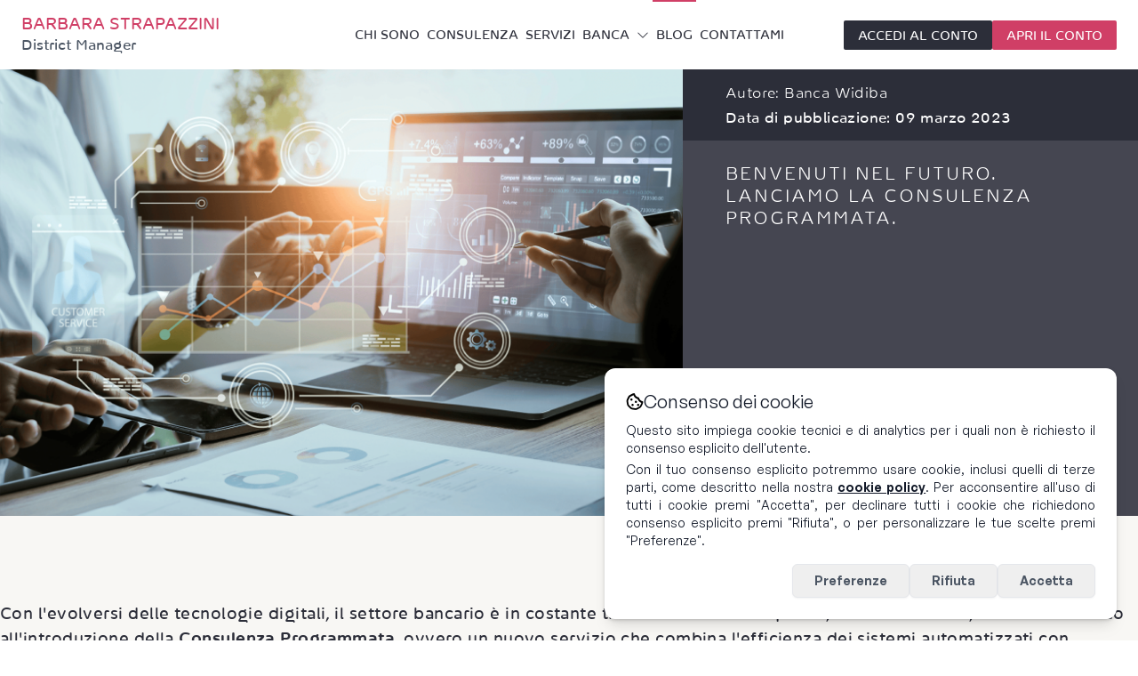

--- FILE ---
content_type: text/html; charset=UTF-8
request_url: https://barbarastrapazzini.consulente.widiba.it/blog/4928-benvenuti-nel-futuro-lanciamo-la-consulenza-programmata
body_size: 17871
content:
<!DOCTYPE html>
<html lang="it">

<head>
    <title>Benvenuti nel futuro.
Lanciamo la Consulenza Programmata. | Barbara Strapazzini</title>
    <meta charset="utf-8">
    <meta name="viewport" content="width=device-width, initial-scale=1">
    <meta name="title" content="Benvenuti nel futuro.
Lanciamo la Consulenza Programmata. | Barbara Strapazzini">
    <meta name="description" content="Con l&#039;evolversi delle tecnologie digitali, il settore bancario è in costante trasformazione. Per questo, in Banca Widiba, abbiamo lavorato all&amp;#"/>
    <link rel="icon" type="image/svg+xml" href="https://cms-promobulls-public-assets.s3.amazonaws.com/widiba/favicon/favicon.ico"/>
    <link rel="canonical" href="https://barbarastrapazzini.consulente.widiba.it/blog/4928-benvenuti-nel-futuro-lanciamo-la-consulenza-programmata"/>

    <!-- Open Graph / Facebook -->
    <meta property="og:type" content="website">
    <meta property="og:url" content="https://barbarastrapazzini.consulente.widiba.it/blog/4928-benvenuti-nel-futuro-lanciamo-la-consulenza-programmata">
    <meta property="og:title" content="Benvenuti nel futuro.
Lanciamo la Consulenza Programmata. | Barbara Strapazzini">
    <meta property="og:description" content="Con l&#039;evolversi delle tecnologie digitali, il settore bancario è in costante trasformazione. Per questo, in Banca Widiba, abbiamo lavorato all&amp;#"/>
    <meta property="og:image" content="https://barbarastrapazzini.consulente.widiba.it/storage/galleries/v1/40686.png">
    <meta property="og:site_name" content="Barbara Strapazzini">

    <!-- Twitter -->
    <meta property="twitter:card" content="summary_large_image">
    <meta property="twitter:domain" content="barbarastrapazzini.consulente.widiba.it"/>
    <meta property="twitter:url" content="https://https://barbarastrapazzini.consulente.widiba.it/blog/4928-benvenuti-nel-futuro-lanciamo-la-consulenza-programmata">
    <meta name="twitter:title" content="Benvenuti nel futuro.
Lanciamo la Consulenza Programmata. | Barbara Strapazzini"/>
    <meta name="twitter:description" content="Con l&#039;evolversi delle tecnologie digitali, il settore bancario è in costante trasformazione. Per questo, in Banca Widiba, abbiamo lavorato all&amp;#"/>
    <meta name="twitter:image" content="https://barbarastrapazzini.consulente.widiba.it/storage/galleries/v1/40686.png"/>
            <script type="application/ld+json">
            {
                "@context": "https://schema.org",
                "@type": "Person",
                "name": "Barbara Strapazzini",
                "alternateName": [
                    "Barbara Strapazzini District Manager",
                    "barbarastrapazzini.consulente.widiba.it"
                ],
                                    "url": "https://barbarastrapazzini.consulente.widiba.it",
                "jobTitle": "District Manager",
                "address": {
                    "@type": "PostalAddress",
                        "addressCountry": "Italy"
        }
            }

        </script>
        <link rel="preconnect" href="https://cms-promobulls-public-assets.s3.eu-west-3.amazonaws.com">
    
    <link rel="preload" as="style" href="https://barbarastrapazzini.consulente.widiba.it/build/assets/cms-8iAYFj2e.css" /><link rel="preload" as="style" href="https://barbarastrapazzini.consulente.widiba.it/build/assets/global-DSR2WdrH.css" /><link rel="modulepreload" href="https://barbarastrapazzini.consulente.widiba.it/build/assets/cms-B-eFTuGj.js" /><link rel="stylesheet" href="https://barbarastrapazzini.consulente.widiba.it/build/assets/cms-8iAYFj2e.css" data-navigate-track="reload" /><link rel="stylesheet" href="https://barbarastrapazzini.consulente.widiba.it/build/assets/global-DSR2WdrH.css" data-navigate-track="reload" /><script type="module" src="https://barbarastrapazzini.consulente.widiba.it/build/assets/cms-B-eFTuGj.js" data-navigate-track="reload"></script>    <link rel="preload" as="style" href="https://barbarastrapazzini.consulente.widiba.it/build/assets/widiba-BSLmzvtR.css" /><link rel="stylesheet" href="https://barbarastrapazzini.consulente.widiba.it/build/assets/widiba-BSLmzvtR.css" data-navigate-track="reload" />        <!-- Fonts -->
    
            <link rel="stylesheet" href="/css/fontawesome.css">
            <link rel="stylesheet" href="/css/brands.css">
            <link rel="stylesheet" href="/css/duotone.css">
            <link rel="stylesheet" href="/css/light.css">
            <link rel="stylesheet" href="/css/regular.css">
            <link rel="stylesheet" href="/css/solid.css">
            <link rel="stylesheet" href="/css/thin.css">
    </head>

<body class="antialiased overflow-visible">

<div>
    <div id="app" data-page="{&quot;component&quot;:&quot;Blog/ShowArticlePage&quot;,&quot;props&quot;:{&quot;errors&quot;:{},&quot;auth&quot;:{&quot;user&quot;:null},&quot;header&quot;:{&quot;type&quot;:&quot;Header&quot;,&quot;name&quot;:&quot;WidibaHeader&quot;,&quot;options&quot;:[]},&quot;footer&quot;:{&quot;type&quot;:&quot;Footer&quot;,&quot;name&quot;:&quot;WidibaFooter&quot;,&quot;options&quot;:[]},&quot;blogList&quot;:[],&quot;blogPage&quot;:[],&quot;html&quot;:{&quot;type&quot;:&quot;BlogPage&quot;,&quot;name&quot;:&quot;WidibaBlogCreate&quot;,&quot;options&quot;:{&quot;article&quot;:{&quot;id&quot;:3009,&quot;website_id&quot;:null,&quot;title&quot;:&quot;Benvenuti nel futuro.\nLanciamo la Consulenza Programmata.&quot;,&quot;cover_image&quot;:&quot;/storage/galleries/v1/40686.png&quot;,&quot;cover_image_alt&quot;:null,&quot;body&quot;:&quot;&lt;p&gt;Con l&amp;#39;evolversi delle tecnologie digitali, il settore bancario &amp;egrave; in costante trasformazione. Per questo, in Banca Widiba, abbiamo lavorato all&amp;#39;introduzione della &lt;strong&gt;Consulenza Programmata&lt;/strong&gt;, ovvero un nuovo servizio che combina l&amp;#39;efficienza dei sistemi automatizzati con l&amp;#39;esperienza umana dei consulenti finanziari. Questo rivoluzionario utilizzo della tecnologia digitale permetter&amp;agrave; all&amp;#39;investitore di trasformare -gradualmente e con semplicit&amp;agrave; - il proprio piano di investimenti, scegliendo tra tutta la gamma di fondi e Sicav, ma anche del risparmio amministrato, con Etf, obbligazioni, azioni o conto deposito. A differenza di un piano di accumulo o di uno switch, la consulenza programmata non &amp;egrave; limitata all&amp;rsquo;interno dello stesso comparto o gestore, ma pu&amp;ograve; spaziare nella vasta offerta di prodotti di investimento.&lt;/p&gt;&lt;p&gt;Questo approccio:&lt;br&gt;&lt;br&gt;&lt;/p&gt;&lt;ul&gt;&lt;li&gt;&amp;egrave; perfettamente in linea all&amp;#39;&lt;strong&gt;architettura aperta&amp;nbsp;&lt;/strong&gt;di Banca Widiba,&lt;br&gt;ovvero ci rivolgiamo a un mercato globale per la pi&amp;ugrave; ampia diversificazione possibile;&lt;br&gt;&lt;br&gt;&lt;/li&gt;&lt;li&gt;&amp;egrave; interamente &lt;strong&gt;digitale&amp;nbsp;&lt;/strong&gt;e rappresenta una vera e propria &lt;strong&gt;innovazione&lt;/strong&gt;,&lt;br&gt;&amp;egrave; una piattaforma proprietaria costruita grazie al know-how tecnologico di Banca Widiba e al nostro Team di Ricerca &amp;amp; Sviluppo;&lt;br&gt;&lt;br&gt;&lt;/li&gt;&lt;li&gt;&amp;egrave; &lt;strong&gt;semplice&amp;nbsp;&lt;/strong&gt;da utilizzare e &lt;strong&gt;disponibile 7 giorni su 7, h24&lt;/strong&gt;,&lt;br&gt;con un avatar all&amp;rsquo;interno della piattaforma WISE, un aiutante virtuale che fornisce al consulente tutte le informazioni di cui ha bisogno.&lt;br&gt;E interviene anche nell&amp;rsquo;esecuzione degli ordini.&lt;br&gt;&lt;br&gt;&lt;/li&gt;&lt;/ul&gt;&lt;p&gt;Per Luigi Provenza, direttore commerciale della Banca, questa innovazione rappresenta &amp;quot;&lt;em&gt;un unicum sul mercato ad architettura aperta&lt;/em&gt;&amp;quot;.&lt;br&gt;Per me, la consulenza programmata rappresenta un&amp;#39;opportunit&amp;agrave; straordinaria, in quanto mi consentir&amp;agrave; di offrire un servizio di qualit&amp;agrave; ancora maggiore, ottimizzando al contempo le attivit&amp;agrave; e riducendo i costi operativi a tutto vantaggio dei clienti investitori.&lt;/p&gt;&lt;p&gt;Per scoprire quali vantaggi la Consulenza Programmata pu&amp;ograve; portare al tuo portafoglio di investimenti, &lt;strong&gt;clicca sul bottone contattami per fissare un primo incontro&lt;/strong&gt;.&lt;br&gt;Il futuro &amp;egrave; dei curiosi.&lt;/p&gt;&lt;p&gt;&lt;br&gt;&lt;/p&gt;&lt;p&gt;&lt;span class=\&quot;fr-video fr-fvc fr-dvb fr-draggable\&quot; contenteditable=\&quot;false\&quot; draggable=\&quot;true\&quot;&gt;&lt;iframe src=\&quot;https://www.youtube.com/embed/5OXWQap-3lo?&amp;wmode=opaque\&quot; frameborder=\&quot;0\&quot; allowfullscreen=\&quot;\&quot; class=\&quot;fr-draggable\&quot; style=\&quot;width: 992px; height: 492px;\&quot;&gt;&lt;/iframe&gt;&lt;/span&gt;&lt;/p&gt;&lt;p&gt;&lt;br&gt;&lt;em&gt;Le informazioni&lt;/em&gt; &lt;em&gt;contenute nel post&lt;/em&gt; &lt;em&gt;non costituiscono sollecitazione al&lt;/em&gt; &lt;em&gt;pubblico risparmio.&lt;/em&gt;&lt;br&gt;&lt;br&gt;&lt;/p&gt;&quot;,&quot;call_to_action_id&quot;:null,&quot;custom_cta&quot;:null,&quot;excert&quot;:&quot;Con l&#39;evolversi delle tecnologie digitali, il settore bancario è in costante trasformazione. Per questo, in Banca Widiba, abbiamo lavorato all&amp;#&quot;,&quot;manual_excert_toggle&quot;:0,&quot;meta_description&quot;:&quot;Banca Widiba lancia la Consulenza Programmata. Vieni a scoprire come funziona e quali vantaggi può apportare ai tuoi investimenti. &quot;,&quot;author_name&quot;:null,&quot;created_at&quot;:&quot;2023-03-09T07:49:47.000000Z&quot;,&quot;updated_at&quot;:&quot;2023-03-09T07:49:47.000000Z&quot;,&quot;published_at&quot;:&quot;2023-03-09 08:49:47&quot;,&quot;expiration_date&quot;:null,&quot;notification_sent&quot;:0,&quot;slug&quot;:&quot;4928-benvenuti-nel-futuro-lanciamo-la-consulenza-programmata&quot;,&quot;pinned&quot;:0,&quot;made_with_ai&quot;:0,&quot;ai_error&quot;:false,&quot;waiting_approval&quot;:false,&quot;status&quot;:&quot;published&quot;,&quot;categories&quot;:[],&quot;requires_review&quot;:false,&quot;last_review&quot;:null,&quot;is_public&quot;:true,&quot;categories_rel&quot;:[],&quot;call_to_action&quot;:null},&quot;now&quot;:&quot;2025-12-20T12:24:55.227504Z&quot;}},&quot;cookie_banner&quot;:{&quot;type&quot;:&quot;&quot;,&quot;name&quot;:&quot;&quot;,&quot;options&quot;:&quot;&quot;},&quot;site_id&quot;:1484,&quot;article&quot;:{&quot;id&quot;:3009,&quot;website_id&quot;:null,&quot;title&quot;:&quot;Benvenuti nel futuro.\nLanciamo la Consulenza Programmata.&quot;,&quot;cover_image&quot;:&quot;/storage/galleries/v1/40686.png&quot;,&quot;cover_image_alt&quot;:null,&quot;body&quot;:&quot;&lt;p&gt;Con l&amp;#39;evolversi delle tecnologie digitali, il settore bancario &amp;egrave; in costante trasformazione. Per questo, in Banca Widiba, abbiamo lavorato all&amp;#39;introduzione della &lt;strong&gt;Consulenza Programmata&lt;/strong&gt;, ovvero un nuovo servizio che combina l&amp;#39;efficienza dei sistemi automatizzati con l&amp;#39;esperienza umana dei consulenti finanziari. Questo rivoluzionario utilizzo della tecnologia digitale permetter&amp;agrave; all&amp;#39;investitore di trasformare -gradualmente e con semplicit&amp;agrave; - il proprio piano di investimenti, scegliendo tra tutta la gamma di fondi e Sicav, ma anche del risparmio amministrato, con Etf, obbligazioni, azioni o conto deposito. A differenza di un piano di accumulo o di uno switch, la consulenza programmata non &amp;egrave; limitata all&amp;rsquo;interno dello stesso comparto o gestore, ma pu&amp;ograve; spaziare nella vasta offerta di prodotti di investimento.&lt;/p&gt;&lt;p&gt;Questo approccio:&lt;br&gt;&lt;br&gt;&lt;/p&gt;&lt;ul&gt;&lt;li&gt;&amp;egrave; perfettamente in linea all&amp;#39;&lt;strong&gt;architettura aperta&amp;nbsp;&lt;/strong&gt;di Banca Widiba,&lt;br&gt;ovvero ci rivolgiamo a un mercato globale per la pi&amp;ugrave; ampia diversificazione possibile;&lt;br&gt;&lt;br&gt;&lt;/li&gt;&lt;li&gt;&amp;egrave; interamente &lt;strong&gt;digitale&amp;nbsp;&lt;/strong&gt;e rappresenta una vera e propria &lt;strong&gt;innovazione&lt;/strong&gt;,&lt;br&gt;&amp;egrave; una piattaforma proprietaria costruita grazie al know-how tecnologico di Banca Widiba e al nostro Team di Ricerca &amp;amp; Sviluppo;&lt;br&gt;&lt;br&gt;&lt;/li&gt;&lt;li&gt;&amp;egrave; &lt;strong&gt;semplice&amp;nbsp;&lt;/strong&gt;da utilizzare e &lt;strong&gt;disponibile 7 giorni su 7, h24&lt;/strong&gt;,&lt;br&gt;con un avatar all&amp;rsquo;interno della piattaforma WISE, un aiutante virtuale che fornisce al consulente tutte le informazioni di cui ha bisogno.&lt;br&gt;E interviene anche nell&amp;rsquo;esecuzione degli ordini.&lt;br&gt;&lt;br&gt;&lt;/li&gt;&lt;/ul&gt;&lt;p&gt;Per Luigi Provenza, direttore commerciale della Banca, questa innovazione rappresenta &amp;quot;&lt;em&gt;un unicum sul mercato ad architettura aperta&lt;/em&gt;&amp;quot;.&lt;br&gt;Per me, la consulenza programmata rappresenta un&amp;#39;opportunit&amp;agrave; straordinaria, in quanto mi consentir&amp;agrave; di offrire un servizio di qualit&amp;agrave; ancora maggiore, ottimizzando al contempo le attivit&amp;agrave; e riducendo i costi operativi a tutto vantaggio dei clienti investitori.&lt;/p&gt;&lt;p&gt;Per scoprire quali vantaggi la Consulenza Programmata pu&amp;ograve; portare al tuo portafoglio di investimenti, &lt;strong&gt;clicca sul bottone contattami per fissare un primo incontro&lt;/strong&gt;.&lt;br&gt;Il futuro &amp;egrave; dei curiosi.&lt;/p&gt;&lt;p&gt;&lt;br&gt;&lt;/p&gt;&lt;p&gt;&lt;span class=\&quot;fr-video fr-fvc fr-dvb fr-draggable\&quot; contenteditable=\&quot;false\&quot; draggable=\&quot;true\&quot;&gt;&lt;iframe src=\&quot;https://www.youtube.com/embed/5OXWQap-3lo?&amp;wmode=opaque\&quot; frameborder=\&quot;0\&quot; allowfullscreen=\&quot;\&quot; class=\&quot;fr-draggable\&quot; style=\&quot;width: 992px; height: 492px;\&quot;&gt;&lt;/iframe&gt;&lt;/span&gt;&lt;/p&gt;&lt;p&gt;&lt;br&gt;&lt;em&gt;Le informazioni&lt;/em&gt; &lt;em&gt;contenute nel post&lt;/em&gt; &lt;em&gt;non costituiscono sollecitazione al&lt;/em&gt; &lt;em&gt;pubblico risparmio.&lt;/em&gt;&lt;br&gt;&lt;br&gt;&lt;/p&gt;&quot;,&quot;call_to_action_id&quot;:null,&quot;custom_cta&quot;:null,&quot;excert&quot;:&quot;Con l&#39;evolversi delle tecnologie digitali, il settore bancario è in costante trasformazione. Per questo, in Banca Widiba, abbiamo lavorato all&amp;#&quot;,&quot;manual_excert_toggle&quot;:0,&quot;meta_description&quot;:&quot;Banca Widiba lancia la Consulenza Programmata. Vieni a scoprire come funziona e quali vantaggi può apportare ai tuoi investimenti. &quot;,&quot;author_name&quot;:null,&quot;created_at&quot;:&quot;2023-03-09T07:49:47.000000Z&quot;,&quot;updated_at&quot;:&quot;2023-03-09T07:49:47.000000Z&quot;,&quot;published_at&quot;:&quot;2023-03-09 08:49:47&quot;,&quot;expiration_date&quot;:null,&quot;notification_sent&quot;:0,&quot;slug&quot;:&quot;4928-benvenuti-nel-futuro-lanciamo-la-consulenza-programmata&quot;,&quot;pinned&quot;:0,&quot;made_with_ai&quot;:0,&quot;ai_error&quot;:false,&quot;waiting_approval&quot;:false,&quot;status&quot;:&quot;published&quot;,&quot;categories&quot;:[],&quot;requires_review&quot;:false,&quot;last_review&quot;:null,&quot;is_public&quot;:true,&quot;categories_rel&quot;:[],&quot;call_to_action&quot;:null},&quot;is_work_in_progress&quot;:false,&quot;is_suspended&quot;:false,&quot;variables&quot;:{&quot;PROFILE&quot;:&quot;&quot;,&quot;PROFILE.FIRSTNAME&quot;:&quot;Barbara&quot;,&quot;PROFILE.LASTNAME&quot;:&quot;Strapazzini&quot;,&quot;PROFILE.ROLE_NAME&quot;:&quot;District Manager&quot;,&quot;PROFILE.PHONE_NUMBER&quot;:&quot;0721 404694&quot;,&quot;PROFILE.EMAIL&quot;:&quot;barbara.strapazzini@pfwidiba.it&quot;,&quot;PROFILE_IMAGE&quot;:&quot;&quot;,&quot;PROFILE_IMAGE.SRC&quot;:&quot;/storage/galleries/v1/16585.png&quot;,&quot;PROFILE_IMAGE.ALT&quot;:&quot;Immagine del profilo del consulente&quot;,&quot;TEXT_ABOUT_ME&quot;:&quot;&lt;p&gt;&lt;strong&gt;Mi considero una professionista consapevole del proprio ruolo. &lt;br&gt;I Clienti sono il focus del mio impegno quotidiano&lt;/strong&gt;&lt;strong&gt;, perché dietro ogni decisione d’investimento ci sono loro, con sogni, bisogni ed obiettivi di vita da realizzare.&lt;/strong&gt;&lt;br&gt;&lt;br&gt;Credo nella &lt;strong&gt;&lt;em&gt;gentilezza&lt;/em&gt;&lt;/strong&gt; e nella &lt;strong&gt;&lt;em&gt;semplicità&lt;/em&gt;&lt;/strong&gt;, ma anche nel &lt;strong&gt;&lt;em&gt;sostegno&lt;/em&gt;&lt;/strong&gt; e nel potere di un &lt;strong&gt;&lt;em&gt;sorriso&lt;/em&gt;&lt;/strong&gt;. L’esperienza mi ha insegnato come la &lt;strong&gt;&lt;em&gt;costanza combinata alla passione&lt;/em&gt;&lt;/strong&gt; possano molto.&lt;br&gt;È questo lo spirito con il quale ogni giorno da quasi vent&#39;anni &lt;em&gt;mi prendo cura dei miei Clienti&lt;/em&gt;, guidandoli e affiancandoli verso il raggiungimento del loro benessere economico, finanziario e patrimoniale.&lt;br&gt;&lt;br&gt;&lt;em&gt;Sono anche moglie e mamma di tre figlie&lt;/em&gt; e come ogni donna impegnata su più «fronti» ho imparato a fare coesistere i miei universi privato e professionale accrescendo fortemente la mia capacità di&lt;strong&gt;&lt;em&gt; «problem solving»&lt;/em&gt;&lt;/strong&gt;. Penso che proprio l’amore per la mia famiglia coniugata con la passione per il mio lavoro rappresentino la mia forza.&lt;br&gt;&lt;br&gt;Le mie&lt;strong&gt; competenze distintive&lt;/strong&gt;:&lt;ul style=\&quot;list-style-type: disc;\&quot;&gt;&lt;li&gt;&lt;strong&gt;&lt;em&gt;Capacità di ascolto ed empatia&lt;/em&gt;&lt;/strong&gt;, che sono alla base di una efficace e performante attività di consulenza.&lt;/li&gt;&lt;li&gt;&lt;strong&gt;&lt;em&gt;Preparazione e professionalità&lt;/em&gt;&lt;/strong&gt;, che derivano da formazione, studio e aggiornamento continui e dall’esperienza maturata «sul campo».&lt;/li&gt;&lt;li&gt;&lt;strong&gt;&lt;em&gt;Etica&lt;/em&gt;&lt;/strong&gt;, alla base di ogni rapporto fiduciario e condizione necessaria per fornire al Cliente un servizio tutelante.&lt;/li&gt;&lt;/ul&gt;&lt;br&gt;&lt;strong&gt;Sarò felice di incontrarti&lt;/strong&gt; e mettere le mie competenze a tua disposizione per analizzare, &lt;strong&gt;&lt;em&gt;insieme&lt;/em&gt;&lt;/strong&gt;, la tua situazione patrimoniale e trasformare i tuoi bisogni ed obiettivi in un &lt;strong&gt;progetto personalizzato&lt;/strong&gt;.&lt;br&gt;&lt;br&gt;&lt;strong&gt;Ti aspetto!&lt;/strong&gt;&lt;/p&gt;&quot;,&quot;ABSTRACT_BIO&quot;:&quot;&lt;p&gt;Guido le persone verso il raggiungimento&lt;br&gt;del loro&lt;strong&gt; benessere&lt;/strong&gt; economico, finanziario, patrimoniale.&lt;/p&gt;&quot;,&quot;TEXT_LEARNING_PATH&quot;:&quot;&lt;p&gt;La &lt;strong&gt;Laurea in Scienze Statistiche&lt;/strong&gt; rappresenta il &lt;strong&gt;punto di partenza&lt;/strong&gt; nella mia formazione professionale.&lt;br&gt;Proprio gli studi statistici mi hanno permesso di acquisire &lt;em&gt;e &lt;/em&gt;sviluppare&lt;em&gt; &lt;strong&gt;sensibilità e capacità nell&#39;analisi dei dati e dei fenomeni economici e finanziari&lt;/strong&gt;, &lt;/em&gt;competenze che da sempre metto a disposizione dei miei Clienti. &lt;br&gt;&lt;br&gt;In questi 20 anni di attività, mi sono &lt;em&gt;specializzata&lt;/em&gt; in diversi ambiti: &lt;strong&gt;t&lt;/strong&gt;&lt;strong&gt;utela patrimoniale, finanza comportamentale e p&lt;/strong&gt;&lt;strong&gt;ianificazione previdenziale.&lt;/strong&gt;&lt;br&gt;&lt;br&gt;Una parte importante della mia crescita professionale l’ho riservata all’&lt;strong&gt;Educazione Finanziaria&lt;/strong&gt;, che è alla base di una consulenza qualificata e tutelante per il Cliente. Così, nel 2014, dopo 12 mesi di formazione, ho ottenuto la &lt;em&gt;certificazione di Educatore Finanziario di &lt;/em&gt;&lt;em&gt;Qu&lt;/em&gt;&lt;em&gt;alità a norma UNI 11402:2011&lt;/em&gt;&lt;strong&gt;. &lt;/strong&gt;&lt;br&gt;&lt;strong&gt;&lt;br&gt;Credo che la prima responsabilità di un professionista, verso i propri Clienti, sia offrire un servizio ai massimi standard di mercato con competenze sempre aggiornate e certificate. &lt;/strong&gt;Per questa ragione, lo studio e la formazione continua sono componenti imprescindibili della mia attività. &lt;br&gt;&lt;/p&gt;&quot;,&quot;ADDRESS_1&quot;:&quot;&quot;,&quot;ADDRESS_1.STREET&quot;:&quot;Piazza del Popolo, 19&quot;,&quot;ADDRESS_1.CITY&quot;:&quot;Pesaro&quot;,&quot;ADDRESS_1.CAP&quot;:&quot;61121&quot;,&quot;ADDRESS_1.PROVINCE&quot;:&quot;Pesaro e Urbino&quot;,&quot;ADDRESS_1.PHONE_NUMBER&quot;:&quot;&quot;,&quot;ADDRESS_2&quot;:&quot;&quot;,&quot;ADDRESS_2.STREET&quot;:&quot;&quot;,&quot;ADDRESS_2.CITY&quot;:&quot;&quot;,&quot;ADDRESS_2.CAP&quot;:&quot;&quot;,&quot;ADDRESS_2.PROVINCE&quot;:&quot;&quot;,&quot;ADDRESS_2.PHONE_NUMBER&quot;:&quot;&quot;,&quot;CERT_OCF&quot;:&quot;&quot;,&quot;CERT_OCF.DATE&quot;:&quot;&quot;,&quot;CERT_OCF.NUMBER&quot;:&quot;210681&quot;,&quot;CERT_EFPA&quot;:&quot;&quot;,&quot;CERT_EFPA.FISCAL_CODE&quot;:&quot;&quot;,&quot;CERT_EFPA.ID&quot;:&quot;&quot;,&quot;CERT_EFPA.LINK&quot;:&quot;&quot;,&quot;CERT_EFPA.VISIBLE&quot;:false,&quot;CERT_EFPA.EFA&quot;:false,&quot;CERT_EFPA.ESG&quot;:false,&quot;CERT_EFPA.EIP&quot;:false,&quot;CERT_EFPA.EFP&quot;:false,&quot;CERT_IVASS&quot;:&quot;&quot;,&quot;CERT_IVASS.VISIBLE&quot;:false,&quot;CERT_IVASS.NUMBER&quot;:&quot;E000136465&quot;,&quot;CERT_IVASS.SECTION&quot;:&quot;&quot;,&quot;CERT_ISOWISE.VISIBLE&quot;:true,&quot;SOCIAL_NETWORKS&quot;:&quot;&quot;,&quot;SOCIAL_NETWORKS.FACEBOOK&quot;:&quot;https://www.facebook.com/BSConsulenteCertificatoISO.WISE/&quot;,&quot;SOCIAL_NETWORKS.LINKEDIN&quot;:&quot;https://www.linkedin.com/in/barbarastrapazzini/&quot;,&quot;SOCIAL_NETWORKS.INSTAGRAM&quot;:&quot;&quot;,&quot;SOCIAL_NETWORKS.TWITTER&quot;:&quot;&quot;,&quot;SOCIAL_NETWORKS.TELEGRAM&quot;:&quot;&quot;,&quot;FAB_WHATSAPP&quot;:&quot;&quot;,&quot;FAB_WHATSAPP.ENABLED&quot;:false,&quot;FAB_WHATSAPP.NUMBER&quot;:&quot;&quot;,&quot;NAV_ITEMS&quot;:&quot;[{\&quot;label\&quot;:\&quot;Chi sono\&quot;,\&quot;url\&quot;:\&quot;\\/\&quot;},{\&quot;label\&quot;:\&quot;Consulenza\&quot;,\&quot;url\&quot;:\&quot;\\/consulenza\&quot;},{\&quot;label\&quot;:\&quot;Servizi\&quot;,\&quot;url\&quot;:\&quot;\\/servizi\&quot;},{\&quot;label\&quot;:\&quot;Banca\&quot;,\&quot;url\&quot;:\&quot;\\/banca\&quot;},{\&quot;label\&quot;:\&quot;Perch\\u00e9 siamo speciali\&quot;,\&quot;url\&quot;:\&quot;\\/perche-siamo-speciali\&quot;},{\&quot;label\&quot;:\&quot;Iniziative e novit\\u00e0\&quot;,\&quot;url\&quot;:\&quot;\\/iniziative-e-novita\&quot;},{\&quot;label\&quot;:\&quot;Lavora con noi\&quot;,\&quot;url\&quot;:\&quot;\\/lavora-con-noi\&quot;},{\&quot;label\&quot;:\&quot;Iniziative e novit\\u00e0\&quot;,\&quot;url\&quot;:\&quot;\\/iniziative-e-novita\&quot;},{\&quot;label\&quot;:\&quot;Contattami\&quot;,\&quot;url\&quot;:\&quot;\\/contatti\&quot;},{\&quot;label\&quot;:\&quot;il Blog\&quot;,\&quot;url\&quot;:\&quot;\\/blog\&quot;}]&quot;,&quot;MAPS_KEY&quot;:&quot;&quot;,&quot;DISCLAIMER_USER_TEXT&quot;:&quot;This is a disclaimer text for {{PROFILE.DISPLAY_NAME}}!&quot;,&quot;DISCLAIMER_CORPORATE_TEXT&quot;:&quot;COMUNICAZIONI DI MARKETING.&lt;br&gt;\nI contenuti degli articoli pubblicati sul presente sito da Banca Widiba S.p.A. non rappresentano in alcun modo una ricerca in materia di investimenti, né un servizio di consulenza in materia di investimenti né di attività di offerta al pubblico di strumenti finanziari. Eventuali decisioni che ne conseguono sono da ritenersi assunte dal cliente in piena autonomia ed a proprio rischio.&lt;br&gt;\nTutte le informazioni contenute nel presente sito, siano esse di carattere testuale, video, podcast..ecc, hanno lo scopo esclusivamente informativo. Pertanto in nessun modo costituiscono un’offerta al pubblico di acquisto o vendita di titoli e più in generale di strumenti finanziari e/o attività di sollecitazione all’investimento ai sensi del D.lsg 24/02/1998 n 58. Le informazioni contenute sono protette dai diritti di proprietà intellettuale e pertanto qualsiasi duplicazione, l&#39;alterazione anche parziale o utilizzo non corretto dei contenuti in esse pubblicati e riprodotti è da intendersi vietata.&lt;br&gt;\nMessaggio pubblicitario con finalità promozionale.&quot;,&quot;RECEIVE_EMAIL_LEAD_NON_CONTACTED&quot;:true,&quot;SPECIALIZATIONS.1.SELECTED&quot;:&quot;checkup-finanziario&quot;,&quot;SPECIALIZATIONS.1.TITLE&quot;:&quot;Checkup finanziario&quot;,&quot;SPECIALIZATIONS.1.SVG_ICON&quot;:&quot;https://cms-promobulls-public-assets.s3.amazonaws.com/widiba/chi-sono/icone-specializzazioni/pianificazione_finanziaria.svg&quot;,&quot;SPECIALIZATIONS.2.SELECTED&quot;:&quot;consulenza-fiscale&quot;,&quot;SPECIALIZATIONS.2.TITLE&quot;:&quot;Consulenza fiscale&quot;,&quot;SPECIALIZATIONS.2.SVG_ICON&quot;:&quot;https://cms-promobulls-public-assets.s3.amazonaws.com/widiba/chi-sono/icone-specializzazioni/gestioni_patrimoniali.svg&quot;,&quot;SPECIALIZATIONS.3.SELECTED&quot;:&quot;pianificazione-finanziaria&quot;,&quot;SPECIALIZATIONS.3.TITLE&quot;:&quot;Pianificazione finanziaria&quot;,&quot;SPECIALIZATIONS.3.SVG_ICON&quot;:&quot;https://cms-promobulls-public-assets.s3.amazonaws.com/widiba/chi-sono/icone-specializzazioni/checkup_finanziario.svg&quot;,&quot;SPECIALIZATIONS.4.SELECTED&quot;:&quot;passaggio-generazionale&quot;,&quot;SPECIALIZATIONS.4.TITLE&quot;:&quot;Passaggio generazionale&quot;,&quot;SPECIALIZATIONS.4.SVG_ICON&quot;:&quot;https://cms-promobulls-public-assets.s3.amazonaws.com/widiba/chi-sono/icone-specializzazioni/consulenza_fiscale.svg&quot;,&quot;SPECIALIZATIONS.5.SELECTED&quot;:&quot;servizi-fiduciari&quot;,&quot;SPECIALIZATIONS.5.TITLE&quot;:&quot;Servizi fiduciari&quot;,&quot;SPECIALIZATIONS.5.SVG_ICON&quot;:&quot;https://cms-promobulls-public-assets.s3.amazonaws.com/widiba/chi-sono/icone-specializzazioni/trading_online.svg&quot;,&quot;SPECIALIZATIONS&quot;:&quot;&quot;,&quot;COUNTER_1&quot;:&quot;&quot;,&quot;COUNTER_1.LABEL&quot;:&quot;Clienti gestiti&quot;,&quot;COUNTER_1.VALUE&quot;:0,&quot;COUNTER_2&quot;:&quot;&quot;,&quot;COUNTER_2.LABEL&quot;:&quot;Prodotti di investimento&quot;,&quot;COUNTER_2.VALUE&quot;:0,&quot;COUNTER_3&quot;:&quot;&quot;,&quot;COUNTER_3.LABEL&quot;:&quot;Ore di formazione&quot;,&quot;COUNTER_3.VALUE&quot;:0,&quot;FAVICON&quot;:&quot;https://cms-promobulls-public-assets.s3.amazonaws.com/widiba/favicon/favicon.ico&quot;,&quot;CERT_ISOWISE.ENABLED&quot;:true,&quot;FACEBOOK_PIXEL.CODE&quot;:&quot;&quot;,&quot;FACEBOOK_PIXEL.ENABLED&quot;:false,&quot;GOOGLE_ADS.CODE&quot;:&quot;&quot;,&quot;GOOGLE_ADS.ENABLED&quot;:false,&quot;TEAM_1&quot;:&quot;&quot;,&quot;TEAM_1.SITE_ID&quot;:&quot;&quot;,&quot;TEAM_1.NAME&quot;:&quot;&quot;,&quot;TEAM_1.SPECIALIZATION&quot;:&quot;&quot;,&quot;TEAM_1.ORDER&quot;:1,&quot;TEAM_2&quot;:&quot;&quot;,&quot;TEAM_2.SITE_ID&quot;:&quot;&quot;,&quot;TEAM_2.NAME&quot;:&quot;&quot;,&quot;TEAM_2.SPECIALIZATION&quot;:&quot;&quot;,&quot;TEAM_2.ORDER&quot;:2,&quot;TEAM_3&quot;:&quot;&quot;,&quot;TEAM_3.SITE_ID&quot;:&quot;&quot;,&quot;TEAM_3.NAME&quot;:&quot;&quot;,&quot;TEAM_3.SPECIALIZATION&quot;:&quot;&quot;,&quot;TEAM_3.ORDER&quot;:3,&quot;TEAM_4&quot;:&quot;&quot;,&quot;TEAM_4.SITE_ID&quot;:&quot;&quot;,&quot;TEAM_4.NAME&quot;:&quot;&quot;,&quot;TEAM_4.SPECIALIZATION&quot;:&quot;&quot;,&quot;TEAM_4.ORDER&quot;:4,&quot;TEAM_5&quot;:&quot;&quot;,&quot;TEAM_5.SITE_ID&quot;:&quot;&quot;,&quot;TEAM_5.NAME&quot;:&quot;&quot;,&quot;TEAM_5.SPECIALIZATION&quot;:&quot;&quot;,&quot;TEAM_5.ORDER&quot;:5,&quot;TEAM_6&quot;:&quot;&quot;,&quot;TEAM_6.SITE_ID&quot;:&quot;&quot;,&quot;TEAM_6.NAME&quot;:&quot;&quot;,&quot;TEAM_6.SPECIALIZATION&quot;:&quot;&quot;,&quot;TEAM_6.ORDER&quot;:6,&quot;TEAM_7&quot;:&quot;&quot;,&quot;TEAM_7.SITE_ID&quot;:&quot;&quot;,&quot;TEAM_7.NAME&quot;:&quot;&quot;,&quot;TEAM_7.SPECIALIZATION&quot;:&quot;&quot;,&quot;TEAM_7.ORDER&quot;:7,&quot;TEAM_8&quot;:&quot;&quot;,&quot;TEAM_8.SITE_ID&quot;:&quot;&quot;,&quot;TEAM_8.NAME&quot;:&quot;&quot;,&quot;TEAM_8.SPECIALIZATION&quot;:&quot;&quot;,&quot;TEAM_8.ORDER&quot;:8,&quot;TEAM_9&quot;:&quot;&quot;,&quot;TEAM_9.SITE_ID&quot;:&quot;&quot;,&quot;TEAM_9.NAME&quot;:&quot;&quot;,&quot;TEAM_9.SPECIALIZATION&quot;:&quot;&quot;,&quot;TEAM_9.ORDER&quot;:9,&quot;TEAM_10&quot;:&quot;&quot;,&quot;TEAM_10.SITE_ID&quot;:&quot;&quot;,&quot;TEAM_10.NAME&quot;:&quot;&quot;,&quot;TEAM_10.SPECIALIZATION&quot;:&quot;&quot;,&quot;TEAM_10.ORDER&quot;:10,&quot;TEAM_DESCRIPTION&quot;:&quot;&quot;,&quot;COLLABORATOR_1&quot;:&quot;&quot;,&quot;COLLABORATOR_1.NAME&quot;:&quot;&quot;,&quot;COLLABORATOR_1.ROLE&quot;:&quot;&quot;,&quot;COLLABORATOR_1.DESCRIPTION&quot;:&quot;&quot;,&quot;COLLABORATOR_1.IMAGE&quot;:&quot;&quot;,&quot;COLLABORATOR_1.PHONE&quot;:&quot;&quot;,&quot;COLLABORATOR_1.EMAIL&quot;:&quot;&quot;,&quot;COLLABORATOR_1.ORDER&quot;:1,&quot;COLLABORATOR_2&quot;:&quot;&quot;,&quot;COLLABORATOR_2.NAME&quot;:&quot;&quot;,&quot;COLLABORATOR_2.ROLE&quot;:&quot;&quot;,&quot;COLLABORATOR_2.DESCRIPTION&quot;:&quot;&quot;,&quot;COLLABORATOR_2.IMAGE&quot;:&quot;&quot;,&quot;COLLABORATOR_2.PHONE&quot;:&quot;&quot;,&quot;COLLABORATOR_2.EMAIL&quot;:&quot;&quot;,&quot;COLLABORATOR_2.ORDER&quot;:2,&quot;COLLABORATOR_3&quot;:&quot;&quot;,&quot;COLLABORATOR_3.NAME&quot;:&quot;&quot;,&quot;COLLABORATOR_3.ROLE&quot;:&quot;&quot;,&quot;COLLABORATOR_3.DESCRIPTION&quot;:&quot;&quot;,&quot;COLLABORATOR_3.IMAGE&quot;:&quot;&quot;,&quot;COLLABORATOR_3.PHONE&quot;:&quot;&quot;,&quot;COLLABORATOR_3.EMAIL&quot;:&quot;&quot;,&quot;COLLABORATOR_3.ORDER&quot;:3,&quot;COLLABORATOR_4&quot;:&quot;&quot;,&quot;COLLABORATOR_4.NAME&quot;:&quot;&quot;,&quot;COLLABORATOR_4.ROLE&quot;:&quot;&quot;,&quot;COLLABORATOR_4.DESCRIPTION&quot;:&quot;&quot;,&quot;COLLABORATOR_4.IMAGE&quot;:&quot;&quot;,&quot;COLLABORATOR_4.PHONE&quot;:&quot;&quot;,&quot;COLLABORATOR_4.EMAIL&quot;:&quot;&quot;,&quot;COLLABORATOR_4.ORDER&quot;:4,&quot;COLLABORATOR_5&quot;:&quot;&quot;,&quot;COLLABORATOR_5.NAME&quot;:&quot;&quot;,&quot;COLLABORATOR_5.ROLE&quot;:&quot;&quot;,&quot;COLLABORATOR_5.DESCRIPTION&quot;:&quot;&quot;,&quot;COLLABORATOR_5.IMAGE&quot;:&quot;&quot;,&quot;COLLABORATOR_5.PHONE&quot;:&quot;&quot;,&quot;COLLABORATOR_5.EMAIL&quot;:&quot;&quot;,&quot;COLLABORATOR_5.ORDER&quot;:5,&quot;COLLABORATOR_6&quot;:&quot;&quot;,&quot;COLLABORATOR_6.NAME&quot;:&quot;&quot;,&quot;COLLABORATOR_6.ROLE&quot;:&quot;&quot;,&quot;COLLABORATOR_6.DESCRIPTION&quot;:&quot;&quot;,&quot;COLLABORATOR_6.IMAGE&quot;:&quot;&quot;,&quot;COLLABORATOR_6.PHONE&quot;:&quot;&quot;,&quot;COLLABORATOR_6.EMAIL&quot;:&quot;&quot;,&quot;COLLABORATOR_6.ORDER&quot;:6,&quot;COLLABORATORS_DESCRIPTION&quot;:&quot;&quot;,&quot;ADDRESS_1.COUNTRY&quot;:&quot;Italia&quot;,&quot;CERT_IVASS.ENABLED&quot;:true,&quot;SPECIALIZATIONS.1.ICON&quot;:&quot;https://cms-promobulls-public-assets.s3.amazonaws.com/widiba/chi-sono/icone-specializzazioni/checkup_finanziario.svg&quot;,&quot;SPECIALIZATIONS.2.ICON&quot;:&quot;https://cms-promobulls-public-assets.s3.amazonaws.com/widiba/chi-sono/icone-specializzazioni/consulenza_fiscale.svg&quot;,&quot;SPECIALIZATIONS.3.ICON&quot;:&quot;https://cms-promobulls-public-assets.s3.amazonaws.com/widiba/chi-sono/icone-specializzazioni/pianificazione_finanziaria.svg&quot;,&quot;SPECIALIZATIONS.4.ICON&quot;:&quot;https://cms-promobulls-public-assets.s3.amazonaws.com/widiba/chi-sono/icone-specializzazioni/passaggio_generazionale.svg&quot;,&quot;SPECIALIZATIONS.5.ICON&quot;:&quot;https://cms-promobulls-public-assets.s3.amazonaws.com/widiba/chi-sono/icone-specializzazioni/servizi_fiduciari.svg&quot;,&quot;PROFILE.INTERNAL_ID&quot;:&quot;barbara.strapazzini&quot;,&quot;PROFILE.DISPLAY_NAME&quot;:&quot;Barbara Strapazzini&quot;,&quot;PROFILE.GENDER&quot;:&quot;F&quot;},&quot;editable&quot;:false,&quot;constraints&quot;:[],&quot;disclaimer_text&quot;:&quot;COMUNICAZIONI DI MARKETING.&lt;br&gt;\nI contenuti degli articoli pubblicati sul presente sito da Banca Widiba S.p.A. non rappresentano in alcun modo una ricerca in materia di investimenti, né un servizio di consulenza in materia di investimenti né di attività di offerta al pubblico di strumenti finanziari. Eventuali decisioni che ne conseguono sono da ritenersi assunte dal cliente in piena autonomia ed a proprio rischio.&lt;br&gt;\nTutte le informazioni contenute nel presente sito, siano esse di carattere testuale, video, podcast..ecc, hanno lo scopo esclusivamente informativo. Pertanto in nessun modo costituiscono un’offerta al pubblico di acquisto o vendita di titoli e più in generale di strumenti finanziari e/o attività di sollecitazione all’investimento ai sensi del D.lsg 24/02/1998 n 58. Le informazioni contenute sono protette dai diritti di proprietà intellettuale e pertanto qualsiasi duplicazione, l&#39;alterazione anche parziale o utilizzo non corretto dei contenuti in esse pubblicati e riprodotti è da intendersi vietata.&lt;br&gt;\nMessaggio pubblicitario con finalità promozionale.&quot;,&quot;disclaimer_block&quot;:{&quot;name&quot;:&quot;WidibaBlogDisclaimer&quot;,&quot;type&quot;:&quot;BlogDisclaimer&quot;,&quot;options&quot;:[]},&quot;contact_form_block&quot;:null,&quot;stats&quot;:[],&quot;nav_items&quot;:[],&quot;palette&quot;:[],&quot;is_retail&quot;:false,&quot;current_path&quot;:&quot;/blog/4928-benvenuti-nel-futuro-lanciamo-la-consulenza-programmata&quot;,&quot;articles&quot;:[{&quot;id&quot;:4579,&quot;title&quot;:&quot;SCOPRI CONTO WIDIBA CLASSIC: SEMPLICE, EVOLUTO, COMPLETO.&quot;,&quot;excert&quot;:&quot;SEI UN NUOVO CLIENTE? Richiedi l’apertura del Conto Widiba Classic entro il 21 gennaio 2026, hai il canone azzerato per il primo anno e il tasso annuo lord&quot;,&quot;manual_excert_toggle&quot;:0,&quot;slug&quot;:&quot;scopri-conto-widiba-classic-semplice-evoluto-completo-6c5UK&quot;,&quot;website_id&quot;:null,&quot;cover_image&quot;:&quot;/storage/galleries/global/fd9cac1e-436b-4646-86e8-9e4654187927_20251217.webp&quot;,&quot;cover_image_alt&quot;:null,&quot;published_at&quot;:&quot;2025-12-18 00:00:00&quot;,&quot;waiting_approval&quot;:false,&quot;updated_at&quot;:&quot;2025-12-18T09:27:11.000000Z&quot;,&quot;pinned&quot;:0,&quot;author_name&quot;:&quot;Banca Widiba&quot;,&quot;is_excluded&quot;:0,&quot;body&quot;:&quot;&lt;h2&gt;SEI UN NUOVO CLIENTE?&lt;/h2&gt;&lt;p&gt;Richiedi l’apertura del Conto Widiba Classic entro il 21 gennaio 2026, hai il canone azzerato per il primo anno e il tasso annuo lordo del 3% sui vincoli a 6 mesi di almeno 5.000 €.&lt;/p&gt;&lt;p&gt;&lt;br&gt;&lt;/p&gt;&lt;p&gt;&lt;br&gt;&lt;/p&gt;&lt;p&gt;UN CONTO CON TANTI SERVIZI&lt;/p&gt;&lt;h2&gt;CARTA DI DEBITO, PEC, OPERAZIONI E TANTO ALTRO GIÁ INCLUSO&lt;/h2&gt;&lt;p&gt;&lt;br&gt;&lt;/p&gt;&lt;ol&gt;&lt;li data-list=\&quot;bullet\&quot;&gt;&lt;strong&gt;Carta di debito internazionale&lt;/strong&gt;, compatibile con Apple Pay e Google Pay&lt;/li&gt;&lt;li data-list=\&quot;bullet\&quot;&gt;&lt;strong&gt;Bonifici SEPA&lt;/strong&gt; illimitati e prelievi oltre i &lt;strong&gt;100€&lt;/strong&gt; gratuiti su tutti gli ATM in Italia&lt;/li&gt;&lt;li data-list=\&quot;bullet\&quot;&gt;Casella &lt;strong&gt;PEC&lt;/strong&gt; a tua disposizione&lt;/li&gt;&lt;li data-list=\&quot;bullet\&quot;&gt;&lt;strong&gt;Depositi&lt;/strong&gt; svincolabili o vincolati, deposito titoli, piattaforma di trading online e tanto altro.&lt;/li&gt;&lt;/ol&gt;&lt;p&gt;&lt;br&gt;&lt;/p&gt;&lt;p&gt;In più: Linee di risparmio, piattaforme per investire in fondi e sicav, trading e deposito titoli.&lt;/p&gt;&lt;p&gt;&lt;img src=\&quot;https://cms.consulente.widiba.it/storage/galleries/global/8fb17410-f4c6-4781-bade-ef26a21e9190_20241212.webp\&quot; alt=\&quot;8fb17410-f4c6-4781-bade-ef26a21e9190_20241212.webp\&quot;&gt;&lt;/p&gt;&lt;p&gt;&lt;br&gt;&lt;/p&gt;&lt;h2 class=\&quot;ql-align-center\&quot;&gt;FUNZIONALITÀ PENSATE PER AVERE TUTTO SOTTO CONTROLLO E SEMPLIFICARTI LA VITA&lt;/h2&gt;&lt;p class=\&quot;ql-align-center\&quot;&gt;&lt;br&gt;&lt;/p&gt;&lt;p&gt;&lt;img src=\&quot;https://cms.consulente.widiba.it/storage/galleries/global/d0950ee3-3d40-4dbd-8b55-dc885f77cd9d_20241212.webp\&quot; alt=\&quot;d0950ee3-3d40-4dbd-8b55-dc885f77cd9d_20241212.webp\&quot;&gt;&lt;/p&gt;&lt;h2&gt;&lt;a href=\&quot;https://app.consulente.widiba.it/\&quot;&gt;&lt;img src=\&quot;https://cms.consulente.widiba.it/storage/galleries/global/2ac53d54-795f-4f34-a325-458327221fa3_20240710.png\&quot; alt=\&quot;2ac53d54-795f-4f34-a325-458327221fa3_20240710.png\&quot;&gt;&lt;/a&gt;&lt;/h2&gt;&lt;p&gt;&lt;br&gt;&lt;/p&gt;&lt;p&gt;UN&#39;ESPERIENZA SEMPLICE&lt;/p&gt;&lt;h2&gt;SEI IN BANCA, SENZA DOVER ANDARE IN BANCA.&lt;/h2&gt;&lt;ol&gt;&lt;li data-list=\&quot;ordered\&quot;&gt;&lt;strong&gt;Apri il conto in pochi minuti&lt;/strong&gt;&lt;span style=\&quot;color:rgb(44,46,57);\&quot;&gt; e fai il riconoscimento tramite &lt;/span&gt;&lt;strong&gt;SPID&lt;/strong&gt;&lt;span style=\&quot;color:rgb(44,46,57);\&quot;&gt; o webcam&lt;/span&gt;&lt;/li&gt;&lt;li data-list=\&quot;ordered\&quot;&gt;Hai un &lt;strong&gt;conto 100% paperless&lt;/strong&gt;: nessun documento da stampare&lt;/li&gt;&lt;li data-list=\&quot;ordered\&quot;&gt;&lt;strong&gt;Fai tutto online&lt;/strong&gt;: richieste mutui, prestiti e polizze 100% digitali&lt;/li&gt;&lt;li data-list=\&quot;ordered\&quot;&gt;Per i tuoi bisogni più evoluti, ti sarò sempre vicino con la mia &lt;strong&gt;consulenza finanziaria&lt;/strong&gt;.&lt;/li&gt;&lt;/ol&gt;&lt;p&gt;&lt;img src=\&quot;https://cms.consulente.widiba.it/storage/galleries/global/19bb51c7-f9d6-48e6-a913-72964dc6919d_20251104.webp\&quot; alt=\&quot;19bb51c7-f9d6-48e6-a913-72964dc6919d_20251104.webp\&quot;&gt;&lt;/p&gt;&lt;p&gt;&lt;br&gt;&lt;/p&gt;&lt;p&gt;PORTABILITÁ&lt;/p&gt;&lt;h2&gt;ADDIO RACCOMANDATE. IL TUO VECCHIO CONTO LO TRASFERISCI ONLINE.&lt;/h2&gt;&lt;p&gt;&lt;span style=\&quot;color:rgb(44,46,57);\&quot;&gt;Con il servizio gratuito di portabilità &lt;/span&gt;&lt;strong&gt;WidiExpress&lt;/strong&gt;&lt;span style=\&quot;color:rgb(44,46,57);\&quot;&gt;, ti basta compilare un modulo online per chiudere il tuo vecchio conto o trasferire bonifici, accrediti e addebiti automatici, stipendio o pensione, investimenti e i servizi Telepass.&lt;/span&gt;&lt;/p&gt;&lt;p&gt;&lt;strong&gt;Bastano pochi click!&lt;/strong&gt;&lt;/p&gt;&lt;p&gt;&lt;br&gt;&lt;/p&gt;&lt;p&gt;&lt;br&gt;&lt;/p&gt;&lt;p&gt;CARTE WIDIBA&lt;/p&gt;&lt;h2&gt;UNA CARTA PER OGNI TUA ESIGENZA E STILE: DEBITO, CREDITO E PREPAGATA.&lt;/h2&gt;&lt;ol&gt;&lt;li data-list=\&quot;ordered\&quot;&gt;Preleva e paga ovunque, anche online&lt;/li&gt;&lt;li data-list=\&quot;ordered\&quot;&gt;Blocca e sblocca la carta in autonomia, anche solo temporaneamente&lt;/li&gt;&lt;li data-list=\&quot;ordered\&quot;&gt;Attiva la protezione ‘3D Secure’ per i pagamenti online in sicurezza&lt;/li&gt;&lt;li data-list=\&quot;ordered\&quot;&gt;Tieni sotto controllo le tue spese con notifiche gratuite configurabili via app e email&lt;/li&gt;&lt;/ol&gt;&lt;p&gt;&lt;a href=\&quot;https://app.consulente.widiba.it/\&quot;&gt;&lt;img src=\&quot;https://cms.consulente.widiba.it/storage/galleries/global/64fe6185-2376-4ad8-8780-b2bfa676bd9f_20240710.png\&quot; alt=\&quot;64fe6185-2376-4ad8-8780-b2bfa676bd9f_20240710.png\&quot;&gt;&lt;/a&gt;&lt;/p&gt;&lt;p&gt;&lt;br&gt;&lt;/p&gt;&lt;p&gt;&lt;br&gt;&lt;/p&gt;&lt;p&gt;&lt;br&gt;&lt;/p&gt;&lt;p&gt;CONDIZIONI CHIARE&lt;/p&gt;&lt;h2&gt;CANONE AZZERABILE: PIÚ LO VIVI PIÚ RISPARMI.&lt;/h2&gt;&lt;ol&gt;&lt;li data-list=\&quot;ordered\&quot;&gt;Canone di &lt;strong&gt;4,50€/mese&lt;/strong&gt; con addebito trimestrale&lt;/li&gt;&lt;li data-list=\&quot;ordered\&quot;&gt;Canone gratuito se hai &lt;strong&gt;&lt;a href=\&quot;https://www.widiba.it/campagna/under30\&quot;&gt;meno di 30 anni&lt;/a&gt;&lt;/strong&gt; di età&lt;/li&gt;&lt;li data-list=\&quot;ordered\&quot;&gt;Zero canone per 12 mesi per i nuovi clienti che richiedono l’apertura entro il &lt;strong&gt;21 gennaio 2026&lt;/strong&gt;&lt;/li&gt;&lt;li data-list=\&quot;ordered\&quot;&gt;Tanti modi per ridurre o &lt;strong&gt;azzerare del tutto il canone&lt;/strong&gt;. Ad esempio: hai uno sconto del 50% con l’addebito dello stipendio o della pensione; oppure puoi azzerare il canone con i tuoi investimenti, il tuo patrimonio o usando la piattaforma di trading online.&lt;/li&gt;&lt;/ol&gt;&lt;p&gt;&lt;a href=\&quot;https://app.consulente.widiba.it/\&quot;&gt;&lt;img src=\&quot;https://cms.consulente.widiba.it/storage/galleries/global/e85d78e7-1c33-4e24-a1df-28a7e9723cfb_20240710.png\&quot; alt=\&quot;e85d78e7-1c33-4e24-a1df-28a7e9723cfb_20240710.png\&quot;&gt;&lt;/a&gt;&lt;/p&gt;&lt;p&gt;&lt;br&gt;&lt;/p&gt;&lt;p&gt;&lt;br&gt;&lt;/p&gt;&lt;p&gt;&lt;br&gt;&lt;/p&gt;&lt;h2 class=\&quot;ql-align-center\&quot;&gt;UN&#39;OFFERTA COMPLETA: RISPARMIO, PRESTITI, MUTUI, PROTEZIONE, INVESTIMENTI E CONSULENZA&lt;/h2&gt;&lt;p&gt;&lt;br&gt;&lt;/p&gt;&lt;p&gt;&lt;br&gt;&lt;/p&gt;&lt;p&gt;PROMO PER I NUOVI CLIENTI&lt;/p&gt;&lt;h2&gt;PASSA A BANCA WIDIBA: CANONE ZERO PER UN ANNO E TASSO SPECIALE DEL 3%.&lt;/h2&gt;&lt;p&gt;Richiedi l’apertura del Conto Widiba Classic entro il 21 gennaio 2026 e hai il canone azzerato per un anno.&lt;/p&gt;&lt;p&gt;&lt;br&gt;&lt;/p&gt;&lt;p&gt;In più fai crescere i tuoi risparmi con i depositi a 6 mesi, vincolando almeno 5.000 €.&lt;/p&gt;&lt;p&gt;&lt;br&gt;&lt;/p&gt;&lt;p&gt;Per maggiori informazioni consulta il &lt;a href=\&quot;https://widiba.it/banca/aol_nw/pdfDocumentTemplate.action?sezId=aol-adesioneonline&amp;pageId=aol-adesioneonline&amp;template=REGOLAMENTO_PROMO_TASSO_200_112025\&quot;&gt;regolamento&lt;/a&gt;.&lt;/p&gt;&lt;p&gt;&lt;img src=\&quot;https://cms.consulente.widiba.it/storage/galleries/global/56298dee-dc5b-40d7-8bbe-4b828c73ffa2_20251217.webp\&quot; alt=\&quot;56298dee-dc5b-40d7-8bbe-4b828c73ffa2_20251217.webp\&quot;&gt;&lt;/p&gt;&lt;p&gt;&lt;br&gt;&lt;/p&gt;&lt;p&gt;PERCHÉ BANCA WIDIBA&lt;/p&gt;&lt;h2&gt;&lt;span style=\&quot;color:rgb(44,46,57);\&quot;&gt;ITALIANA. INNOVATIVA. WIDIBA.&lt;/span&gt;&lt;/h2&gt;&lt;p&gt;&lt;span style=\&quot;color:rgb(44,46,57);background-color:rgb(255,255,255);\&quot;&gt;Dalla nostra nascita nel 2014, non abbiamo mai smesso di percorrere la strada del cambiamento.&lt;/span&gt;&lt;/p&gt;&lt;ol&gt;&lt;li data-list=\&quot;ordered\&quot;&gt;&lt;span style=\&quot;color:rgb(44,46,57);background-color:rgb(255,255,255);\&quot;&gt;Una banca che parla come te: la documentazione è spiegata in un linguaggio semplice.&lt;/span&gt;&lt;/li&gt;&lt;li data-list=\&quot;ordered\&quot;&gt;&lt;span style=\&quot;color:rgb(44,46,57);background-color:rgb(255,255,255);\&quot;&gt;Oltre 264 mila clienti, €11 miliardi di patrimonio gestito e indice di solidità (CET1) al 41,9%, tra i più alti del mercato.&lt;/span&gt;&lt;img src=\&quot;https://cms.consulente.widiba.it/storage/galleries/global/8f200e65-1c77-4456-ba92-9de89e33e812_20241017.webp\&quot; alt=\&quot;8f200e65-1c77-4456-ba92-9de89e33e812_20241017.webp\&quot;&gt;&lt;/li&gt;&lt;/ol&gt;&lt;p&gt;&lt;strong class=\&quot;ql-size-small\&quot;&gt;Messaggio pubblicitario con finalità promozionale. &lt;/strong&gt;&lt;span class=\&quot;ql-size-small\&quot; style=\&quot;background-color:rgb(248,247,244);color:rgb(44,46,57);\&quot;&gt;Per tutte le condizioni relative ai servizi pubblicizzati e le esclusioni occorre fare riferimento al regolamento «Tasso 3% Dicembre 2025», ai fogli informativi e all&#39;informativa precontrattuale disponibili nella &lt;/span&gt;&lt;u class=\&quot;ql-size-small\&quot;&gt;&lt;a href=\&quot;https://widiba.it/banca/online/it/trasparenza\&quot;&gt;sezione Trasparenza&lt;/a&gt;&lt;/u&gt;&lt;span class=\&quot;ql-size-small\&quot; style=\&quot;background-color:rgb(248,247,244);color:rgb(44,46,57);\&quot;&gt; su widiba.it. Tasso annuo lordo del 3% sui vincoli a 6 mesi di almeno 5.000 € attivati dai nuovi clienti che, tra il 18/12/25 e il 21/01/26, richiedono l’apertura del Conto Widiba. &lt;/span&gt;&lt;u class=\&quot;ql-size-small\&quot;&gt;&lt;a href=\&quot;https://www.widiba.it/banca/aol_nw/pdfDocumentTemplate.action?sezId=aol-adesioneonline&amp;pageId=aol-adesioneonline&amp;template=REGOLAMENTO_PROMO_TASSO_300_122025\&quot;&gt;Leggi il Regolamento&lt;/a&gt;&lt;/u&gt;&lt;/p&gt;&quot;,&quot;call_to_action_id&quot;:null,&quot;custom_cta&quot;:null,&quot;meta_description&quot;:&quot;SEI UN NUOVO CLIENTE?Richiedi l’apertura del Conto Widiba Classic entro il 21 gennaio 2026, hai il canone azzerato per il primo anno e il tasso annu&quot;,&quot;created_at&quot;:&quot;2025-12-17T11:10:33.000000Z&quot;,&quot;expiration_date&quot;:&quot;2026-01-21 00:00:00&quot;,&quot;notification_sent&quot;:1,&quot;made_with_ai&quot;:0,&quot;ai_error&quot;:false,&quot;status&quot;:&quot;published&quot;,&quot;categories&quot;:[&quot;Promo&quot;],&quot;requires_review&quot;:false,&quot;last_review&quot;:null,&quot;is_public&quot;:true,&quot;categories_rel&quot;:[{&quot;id&quot;:4,&quot;name&quot;:&quot;Promo&quot;,&quot;site_id&quot;:null,&quot;only_recruiting&quot;:false,&quot;created_at&quot;:&quot;2024-05-06T09:03:28.000000Z&quot;,&quot;updated_at&quot;:&quot;2024-05-06T09:03:28.000000Z&quot;,&quot;pivot&quot;:{&quot;article_id&quot;:4579,&quot;article_category_id&quot;:4}}]},{&quot;id&quot;:4578,&quot;title&quot;:&quot;Le sfide nel 2026 nella consulenza finanziaria&quot;,&quot;excert&quot;:&quot;Il 2026 si prospetta come un anno di cruciale ridefinizione per il settore della consulenza finanziaria in Italia e non solo. A livello macroeconomico, le &quot;,&quot;manual_excert_toggle&quot;:0,&quot;slug&quot;:&quot;le-sfide-nel-2026-nella-consulenza-finanziaria-loJ0I&quot;,&quot;website_id&quot;:null,&quot;cover_image&quot;:&quot;/storage/galleries/global/f3a566f6-e639-451d-8978-68ab7e6a830f_20251215.webp&quot;,&quot;cover_image_alt&quot;:null,&quot;published_at&quot;:&quot;2025-12-15 11:51:33&quot;,&quot;waiting_approval&quot;:false,&quot;updated_at&quot;:&quot;2025-12-15T11:00:04.000000Z&quot;,&quot;pinned&quot;:0,&quot;author_name&quot;:&quot;Banca Widiba&quot;,&quot;is_excluded&quot;:0,&quot;body&quot;:&quot;&lt;p&gt;Il 2026 si prospetta come un anno di &lt;strong&gt;cruciale ridefinizione &lt;/strong&gt;per il settore della &lt;strong&gt;consulenza finanziaria &lt;/strong&gt;in Italia e non solo. A livello macroeconomico, le dinamiche innescate nel corso del 2025, dalle crescenti tensioni geopolitiche all’ascesa inarrestabile dell’intelligenza artificiale, sono destinate a manifestare il loro pieno impatto, generando profonde incertezze e, al contempo, nuove opportunità.&lt;/p&gt;&lt;p&gt;Parallelamente, l’ecosistema della consulenza sta vivendo una trasformazione strutturale guidata da molteplici trend evolutivi. L’accelerazione della &lt;strong&gt;digitalizzazione&lt;/strong&gt; e la pervasività dell’&lt;strong&gt;intelligenza artificiale&lt;/strong&gt;, l’evoluzione costante del &lt;strong&gt;quadro normativo&lt;/strong&gt;, la gestione della &lt;strong&gt;transizione demografica&lt;/strong&gt; (invecchiamento della popolazione) e l’imperativo della &lt;strong&gt;sostenibilità&lt;/strong&gt; (criteri ESG) non sono più semplici variabili, ma &lt;strong&gt;pilastri fondamentali&lt;/strong&gt; che tracciano la nuova direzione evolutiva della professione. Per i consulenti, la comprensione approfondita e la padronanza di questi assi tematici rappresentano la chiave per garantire la rilevanza e la competitività future.&lt;/p&gt;&lt;h2&gt;Tecnologia avanzata e competenza umana al servizio della consulenza&lt;/h2&gt;&lt;p&gt;Il settore della consulenza finanziaria non può più esimersi dal confronto con la crescente pervasività della &lt;strong&gt;digitalizzazione&lt;/strong&gt; e dell’&lt;strong&gt;intelligenza artificiale&lt;/strong&gt;. L&#39;AI, se non integrata strategicamente, può essere percepita come un concorrente diretto, minacciando la rilevanza del ruolo tradizionale. Tuttavia, la sua soluzione intrinseca non è la sostituzione, ma l&#39;&lt;strong&gt;amplificazione delle capacità umane&lt;/strong&gt;.&lt;/p&gt;&lt;p&gt;Per il consulente del 2026, l&#39;imperativo è sviluppare le competenze necessarie per sfruttare l&#39;AI come leva: un&#39;applicazione efficace delle sue capacità permette di automatizzare le attività a basso valore aggiunto, liberando tempo prezioso per concentrarsi sulla &lt;strong&gt;consulenza personalizzata&lt;/strong&gt;, l&#39;analisi strategica e la gestione della relazione con il cliente.&lt;/p&gt;&lt;p&gt;L&#39;adozione di queste competenze digitali avanzate è fondamentale e si riflette anche nell&#39;evoluzione delle modalità operative.&lt;/p&gt;&lt;h2&gt;Evoluzione del quadro normativo: la MiFID III &lt;/h2&gt;&lt;p&gt;Il fronte regolatorio sarà uno dei principali driver di cambiamento, non meno incisivo di tecnologia e mercato. Con l’evoluzione verso la &lt;strong&gt;MiFID III&lt;/strong&gt;, il tema diventa un ulteriore salto di qualità su trasparenza e integrità: nel 2026 mi aspetto che le direttrici chiave della consulenza finanziaria saranno la progressiva &lt;strong&gt;riduzione degli incentivi “impliciti” &lt;/strong&gt;e una &lt;strong&gt;trasparenza molto più esplicita&lt;/strong&gt; nella relazione con la clientela.&lt;/p&gt;&lt;p&gt;Il nuovo impianto, infatti, spinge verso regole più stringenti anche sulla comunicazione: informazioni più chiare, leggibili e davvero accessibili, con l’obiettivo di ridurre le ambiguità, &lt;strong&gt;prevenire i conflitti di interesse&lt;/strong&gt; e rafforzare la tutela del risparmiatore.&lt;/p&gt;&lt;p&gt;Un punto decisivo è il legame con l’innovazione: MiFID III tenderà a &lt;strong&gt;favorire l’integrazione di tecnologie avanzate&lt;/strong&gt; non solo per migliorare la customer experience, ma anche per rendere più standardizzati, tracciabili ed efficienti i processi di compliance e la rendicontazione interna.&lt;/p&gt;&lt;h2&gt;Longevità e nuovi orizzonti di pianificazione&lt;/h2&gt;&lt;p&gt;Il tema della &lt;strong&gt;longevità&lt;/strong&gt; ha assunto un ruolo sempre più dirompente nella nostra società e quindi anche nella consulenza finanziaria. Un fenomeno demografico intrinsecamente legato anche alla digitalizzazione, data la crescente familiarità tecnologica delle fasce mature della popolazione. L&#39;innalzamento dell&#39;aspettativa di vita impone una &lt;strong&gt;ridefinizione strutturale&lt;/strong&gt; degli stadi della vita: si osserva sia una dilazione dei traguardi tradizionali per le nuove generazioni, sia l&#39;aumento delle famiglie unipersonali con conseguenti maggiori oneri finanziari.&lt;/p&gt;&lt;p&gt;Tale estensione dell’orizzonte vitale comporta non solo un prolungamento della “aspettativa di risparmio”, ma soprattutto l&#39;emergere di &lt;strong&gt;nuovi e complessi bisogni finanziari&lt;/strong&gt;. I consulenti saranno chiamati ad affrontare sfide cruciali, quali la bassa penetrazione dei fondi pensione e la crescente necessità di copertura dei costi sanitari in età avanzata. Di conseguenza, la pianificazione deve evolvere oltre il semplice accantonamento, integrando strumenti di tutela avanzati capaci di gestire il rischio su orizzonti temporali estesi.&lt;/p&gt;&lt;h2&gt;Investimenti ESG: La sfida educativa per riacquisire fiducia&lt;/h2&gt;&lt;p&gt;Nonostante l&#39;importanza etica e l&#39;urgenza normativa, l&#39;integrazione degli investimenti ESG si scontra oggi con uno &lt;strong&gt;scetticismo diffuso&lt;/strong&gt; tra la clientela. Questo clima di diffidenza è stato alimentato dalle performance altalenanti degli ultimi anni, che hanno indotto numerosi investitori a disinvestire, ponendo un freno all&#39;adozione di questi prodotti.&lt;/p&gt;&lt;p&gt;In questo scenario, il ruolo del consulente finanziario diventa &lt;strong&gt;essenziale e strategico&lt;/strong&gt;. Più volte abbiamo detto come il consulente del futuro non sarà un &lt;em&gt;venditore&lt;/em&gt; di prodotti, ma un vero e proprio educatore al fianco della propria clientela. Quindi è fondamentale che sia in grado di chiarire il valore a lungo termine degli investimenti ESG e di dimostrare che l&#39;integrazione dei fattori ESG è sempre più una componente della &lt;strong&gt;gestione del rischio&lt;/strong&gt; moderno.&lt;/p&gt;&lt;h2&gt;Cosa ci attenderà nell’anno che viene &lt;/h2&gt;&lt;p&gt;In sintesi, il 2026 non richiede semplicemente adattamento delle conoscenze, delle competenze e delle modalità di lavoro attuali, ma piuttosto una &lt;strong&gt;coraggiosa riqualificazione del modello di business&lt;/strong&gt;. Tra professionisti avrà successo chi saprà &lt;strong&gt;abbracciare strategicamente la tecnologia&lt;/strong&gt; per esaltare l&#39;umanità e l’empatia del servizio e chi resterà ancorato ai paradigmi del passato. La capacità di &lt;strong&gt;trasformare le sfide macroeconomiche, normative e demografiche in una consulenza educativa&lt;/strong&gt; rappresenta il valore aggiuntodella consulenza nel 2026.&lt;/p&gt;&quot;,&quot;call_to_action_id&quot;:null,&quot;custom_cta&quot;:null,&quot;meta_description&quot;:&quot;Il 2026 si prospetta come un anno di cruciale ridefinizione per il settore della consulenza finanziaria in Italia e non solo. A livello macroeconomico&quot;,&quot;created_at&quot;:&quot;2025-12-15T10:45:07.000000Z&quot;,&quot;expiration_date&quot;:null,&quot;notification_sent&quot;:1,&quot;made_with_ai&quot;:0,&quot;ai_error&quot;:false,&quot;status&quot;:&quot;published&quot;,&quot;categories&quot;:[],&quot;requires_review&quot;:false,&quot;last_review&quot;:null,&quot;is_public&quot;:true,&quot;categories_rel&quot;:[]},{&quot;id&quot;:4575,&quot;title&quot;:&quot;Feste di Natale: il consulente non ti lascia solo&quot;,&quot;excert&quot;:&quot;Il periodo natalizio si avvicina e c’è chi già fa il conto alla rovescia per i giorni che ci separano dal famoso ultimo giorno di lavoro. Sono numerose inf&quot;,&quot;manual_excert_toggle&quot;:0,&quot;slug&quot;:&quot;feste-di-natale-il-consulente-non-ti-lascia-solo-SgTfk&quot;,&quot;website_id&quot;:null,&quot;cover_image&quot;:&quot;/storage/galleries/global/ba452263-9ee9-460b-bf70-bc3ef2808159_20251202.webp&quot;,&quot;cover_image_alt&quot;:null,&quot;published_at&quot;:&quot;2025-12-02 11:42:36&quot;,&quot;waiting_approval&quot;:false,&quot;updated_at&quot;:&quot;2025-12-02T11:00:05.000000Z&quot;,&quot;pinned&quot;:0,&quot;author_name&quot;:&quot;Banca Widiba&quot;,&quot;is_excluded&quot;:0,&quot;body&quot;:&quot;&lt;p&gt;Il periodo natalizio si avvicina e c’è chi già fa il conto alla rovescia per i giorni che ci separano dal famoso ultimo giorno di lavoro. Sono numerose infatti le &lt;strong&gt;chiusure aziendali&lt;/strong&gt; in occasione delle &lt;strong&gt;festività natalizie&lt;/strong&gt;, così come sono numerose le persone che non vedono l’ora di disconnettere il computer e anche la mente dalla routine lavorativa e prendersi un meritato riposo.&lt;/p&gt;&lt;p&gt;&lt;br&gt;&lt;/p&gt;&lt;p&gt;Ma questo può fare sorgere al cliente la paura dell’abbandono specialmente in settimane in cui i mercati continuano a muoversi e il patrimonio potrebbe essere esposto a eventi inattesi.&lt;/p&gt;&lt;p&gt;&lt;br&gt;&lt;/p&gt;&lt;p&gt;Come può quindi il cliente stare tranquillo e sapere di poter contare sul suo consulente di fiducia? La risposta è semplice: il consulente &lt;strong&gt;c’è anche in vacanza&lt;/strong&gt;. Ovviamente in vacanza ci va, perché come tutti ha bisogno di staccare la spina, ma comunica preventivamente con i propri clienti e nemmeno si disconnette completamente lasciando il cliente in preda al panico. Un bravo consulente, infatti, è pronto a &lt;strong&gt;rassicurare il cliente&lt;/strong&gt; anche solo rispondendo alle sue mail, e non facendogli arrivare solo risposte preimpostate.&lt;/p&gt;&lt;h2&gt;Il consulente finanziario: la figura di riferimento nella gestione del proprio patrimonio&lt;/h2&gt;&lt;p&gt;Tutto ciò perché il consulente finanziario ricopre un ruolo molto importante nella vita del cliente: non è solo colui che investe il suo denaro, ma una &lt;strong&gt;figura di riferimento&lt;/strong&gt; a 360° nella gestione dei propri risparmi. Svolge anche una funzione cruciale dal punto di vista psicologico: deve sapere rassicurare il cliente in momenti di difficoltà in cui gli investimenti non vanno come sperava, perché i mercati si sa, sono imprevedibili.&lt;/p&gt;&lt;p&gt;&lt;br&gt;&lt;/p&gt;&lt;p&gt;Un bravo consulente, quindi, è una figura di supporto, a cui rivolgersi (nei limiti del buon senso!) quando si hanno dubbi o incertezze nell’ambito della &lt;strong&gt;gestione del proprio patrimonio&lt;/strong&gt;.&lt;/p&gt;&lt;p&gt;&lt;br&gt;&lt;/p&gt;&lt;p&gt;Chi sceglie di diventare consulente finanziario sa di dover essere un punto di riferimento per il suo cliente e come tale di dover essere il più possibile &lt;strong&gt;disponibile&lt;/strong&gt; anche durante i periodi di vacanza, mettendo &lt;strong&gt;al primo posto la relazione con il cliente&lt;/strong&gt; e le sue esigenze. &lt;/p&gt;&lt;h2&gt;Anche il consulente si riposa&lt;/h2&gt;&lt;p&gt;Ovviamente &lt;strong&gt;il consulente si riposa&lt;/strong&gt; come tutti ed è normale che chiamarlo in orari improbabili o giorni festivi comporti che sia irraggiungibile in quel momento. È sempre buona norma &lt;strong&gt;usare il buon senso&lt;/strong&gt; nel contattare il proprio consulente.&lt;/p&gt;&lt;p&gt;&lt;br&gt;&lt;/p&gt;&lt;p&gt;Quello che fa un bravo consulente è &lt;strong&gt;organizzare con criterio il proprio lavoro&lt;/strong&gt;. Cerca di non essere irreperibile per due settimane durante le vacanze senza comunicarlo ai propri clienti e, dove possibile, cerca di rispondere comunque a telefonate e messaggi per dare supporto al cliente ed eventualmente programma le attività prioritarie per il suo rientro alla piena operatività.&lt;/p&gt;&lt;p&gt;&lt;br&gt;&lt;/p&gt;&lt;p&gt;Insomma, anche lui ha bisogno del meritato riposo, ma se organizza bene le sue giornate trova un momento anche breve da dedicare al cliente in difficoltà. &lt;strong&gt;Il consulente va in vacanza come tutti&lt;/strong&gt;, anche durante le feste: la differenza è che sa esserci nel momento del bisogno. &lt;/p&gt;&quot;,&quot;call_to_action_id&quot;:null,&quot;custom_cta&quot;:null,&quot;meta_description&quot;:&quot;Il periodo natalizio si avvicina e c’è chi già fa il conto alla rovescia per i giorni che ci separano dal famoso ultimo giorno di lavoro. Sono num&quot;,&quot;created_at&quot;:&quot;2025-12-02T10:36:54.000000Z&quot;,&quot;expiration_date&quot;:null,&quot;notification_sent&quot;:1,&quot;made_with_ai&quot;:0,&quot;ai_error&quot;:false,&quot;status&quot;:&quot;published&quot;,&quot;categories&quot;:[],&quot;requires_review&quot;:false,&quot;last_review&quot;:null,&quot;is_public&quot;:true,&quot;categories_rel&quot;:[]}],&quot;show_recruitment_form&quot;:false,&quot;required_liability&quot;:false,&quot;required_liability_text&quot;:&quot;&quot;,&quot;isPreviewMode&quot;:false,&quot;ex_post&quot;:false,&quot;has_teams&quot;:true,&quot;has_collaborators&quot;:true,&quot;team&quot;:[],&quot;cookie_categories&quot;:[],&quot;available_ctas&quot;:[],&quot;has_selected_by_corporate_gallery&quot;:false},&quot;url&quot;:&quot;/blog/4928-benvenuti-nel-futuro-lanciamo-la-consulenza-programmata&quot;,&quot;version&quot;:&quot;32dcd896a4c3627de132c40c43569d6f&quot;,&quot;clearHistory&quot;:false,&quot;encryptHistory&quot;:false}"><div><!----><div><div style="--03079678:Open Sans;--1000c05c:400;--83695018:Inter;--445680e8:800;--b2b13ad8:600;--a94f9fe4:600;--9e62bef0:0;"><div id="main" class="site-body relative"><!--[--><!----><!----><!----><!--]--><a tabindex="0" href="#main" aria-label="Vai al contenuto principale" data-v-d8de0497><span class="skip-to-main-content-link" data-v-d8de0497> Vai al contenuto principale </span></a><div style="margin-top:0;"></div><!--[--><header class="z-30 sticky" data-v-3ed82298><div class="bg-white grid grid-cols-5 xl:grid-cols-4 px-6 2xl:px-8 z-20 relative" data-v-3ed82298><div class="col-span-4 sm:col-span-3 md:col-span-2 xl:col-span-1 my-4 self-center" data-v-3ed82298><a class="flex flex-col" href="/" data-v-3ed82298><span class="whitespace-nowrap logo-text text-lg sm:text-xl xl:text-lg 2xl:text-xl !leading-tight whitespace-nowrap transition-all" data-v-3ed82298>Barbara Strapazzini</span><span class="whitespace-nowrap text-sm sm:text-base text-gray-600" data-v-3ed82298>District Manager</span></a></div><div class="hidden xl:block col-span-2 h-full" data-v-3ed82298><nav class="desktop-nav h-full flex justify-center items-center gap-4 xl:gap-3 2xl:gap-1 uppercase" data-v-3ed82298><!--[--><a style="" class="active whitespace-nowrap relative xl:text-sm 2xl:text-base cursor-pointer h-full flex items-center hover:bg-gray-100 transition-all xl:px-1 2xl:px-3" href="/" data-v-3ed82298>Chi sono <!----></a><a style="" class="whitespace-nowrap relative xl:text-sm 2xl:text-base cursor-pointer h-full flex items-center hover:bg-gray-100 transition-all xl:px-1 2xl:px-3" href="/consulenza" data-v-3ed82298>Consulenza <!----></a><a style="" class="whitespace-nowrap relative xl:text-sm 2xl:text-base cursor-pointer h-full flex items-center hover:bg-gray-100 transition-all xl:px-1 2xl:px-3" href="/servizi" data-v-3ed82298>Servizi <!----></a><a style="" class="whitespace-nowrap relative xl:text-sm 2xl:text-base cursor-pointer h-full flex items-center hover:bg-gray-100 transition-all xl:px-1 2xl:px-3" href="javascript:void(0)" data-v-3ed82298>Banca <i class="fal fa-chevron-down ml-2" data-v-3ed82298></i></a><a style="" class="whitespace-nowrap relative xl:text-sm 2xl:text-base cursor-pointer h-full flex items-center hover:bg-gray-100 transition-all xl:px-1 2xl:px-3" href="/blog" data-v-3ed82298>Blog <!----></a><a style="" class="whitespace-nowrap relative xl:text-sm 2xl:text-base cursor-pointer h-full flex items-center hover:bg-gray-100 transition-all xl:px-1 2xl:px-3" href="/contatti" data-v-3ed82298>Contattami <!----></a><!--]--></nav></div><div class="col-span-1 sm:col-span-2 md:col-span-3 xl:col-span-1 self-center" data-v-3ed82298><div class="flex justify-end items-center gap-4 lg:gap-6 xl:gap-4 2xl:gap-4 transition-all" data-v-3ed82298><!--[--><a href="https://www.widiba.it/banca/online/it/login" rel="noopener" class="hidden md:block btn-widiba-dark whitespace-nowrap text-sm 2xl:text-base" data-v-3ed82298><!--[--> Accedi al conto <!--]--></a><a href="https://www.widiba.it/banca/online/it/aol/aperturaOnline?codiceCf=barbara.strapazzini" rel="noopener" class="hidden md:block btn-widiba-primary whitespace-nowrap text-sm 2xl:text-base" data-v-3ed82298><!--[--> Apri il conto <!--]--></a><!--]--><div class="block xl:hidden" data-v-3ed82298><button class="text-2xl" data-v-3ed82298><i class="fal fa-bars text-widiba-gray-dark-secondary" data-v-3ed82298></i></button></div></div></div></div><!----><!----><!----></header><!--[--><!--[--><!--[--><section class="flex flex-col lg:flex-row bg-widiba-gray-dark-secondary text-white" data-v-d5704c1c><div class="md:basis-[60%] relative overflow-hidden" id="cover_image_container" data-v-d5704c1c><img id="cover_image" src="/storage/galleries/v1/40686.png" data-proportion="2" data-rounded="false" alt="Rappresentazione visiva dell&#39;articolo: Benvenuti nel futuro.
Lanciamo la Consulenza Programmata." class="w-full h-full object-contain" data-v-d5704c1c></div><div class="md:flex-1 flex flex-col relative overflow-hidden" data-v-d5704c1c><div class="bg-widiba-gray-dark text-white" data-v-d5704c1c><div class="px-12 py-3" data-v-d5704c1c><p class="!font-light lg:!text-base 2xl:!text-lg" data-v-d5704c1c> Autore: <span data-v-d5704c1c>Banca Widiba</span></p><p class="lg:!text-base 2xl:!text-lg" data-v-d5704c1c> Data di pubblicazione: <span id="published_at" data-v-d5704c1c>09 marzo 2023</span></p></div></div><div class="px-12 py-6" data-v-d5704c1c><h1 class="mb-4 text-3xl lg:text-xl 2xl:text-3xl widiba-title text-white" id="article_title_container" data-v-d5704c1c>Benvenuti nel futuro.
Lanciamo la Consulenza Programmata.</h1><div class="flex flex-wrap" style="display:none;" data-v-d5704c1c><!--[--><!--]--></div></div><div class="px-12 pb-8 mt-auto flex flex-col gap-1 2xl:gap-2" data-v-d5704c1c><a href="" target="_blank" class="text-xl lg:text-sm 2xl:text-xl" data-v-d5704c1c><i class="w-6 text-center mr-2 fa-fw fa-brands fa-facebook-f" data-v-d5704c1c></i><span class="font-light" data-v-d5704c1c>Condividi su Facebook</span></a><a href="" target="_blank" class="text-xl lg:text-sm 2xl:text-xl" data-v-d5704c1c><i class="w-6 text-center mr-2 fa-fw fa-brands fa-linkedin-in" data-v-d5704c1c></i><span class="font-light" data-v-d5704c1c>Condividi su Linkedin</span></a><a href="" target="_blank" class="text-xl lg:text-sm 2xl:text-xl" data-v-d5704c1c><i class="w-6 text-center mr-2 fa-fw fa-brands fa-x-twitter" data-v-d5704c1c></i><span class="font-light" data-v-d5704c1c>Condividi su Twitter</span></a><a href="" target="_blank" class="text-xl lg:text-sm 2xl:text-xl" data-v-d5704c1c><i class="w-6 text-center mr-2 fa-fw fa-brands fa-whatsapp" data-v-d5704c1c></i><span class="font-light" data-v-d5704c1c>Inoltra tramite Whatsapp</span></a><a class="cursor-pointer text-xl lg:text-sm 2xl:text-xl" data-v-d5704c1c><i class="w-6 text-center mr-2 fa-fw fa-regular fa-link" data-v-d5704c1c></i><span class="font-light" data-v-d5704c1c>Copia il link</span></a></div></div></section><section class="widiba-container py-24" data-v-d5704c1c><div id="article_content_container" data-v-d5704c1c><p>Con l'evolversi delle tecnologie digitali, il settore bancario è in costante trasformazione. Per questo, in Banca Widiba, abbiamo lavorato all'introduzione della <strong>Consulenza Programmata</strong>, ovvero un nuovo servizio che combina l'efficienza dei sistemi automatizzati con l'esperienza umana dei consulenti finanziari. Questo rivoluzionario utilizzo della tecnologia digitale permetterà all'investitore di trasformare -gradualmente e con semplicità - il proprio piano di investimenti, scegliendo tra tutta la gamma di fondi e Sicav, ma anche del risparmio amministrato, con Etf, obbligazioni, azioni o conto deposito. A differenza di un piano di accumulo o di uno switch, la consulenza programmata non è limitata all’interno dello stesso comparto o gestore, ma può spaziare nella vasta offerta di prodotti di investimento.</p><p>Questo approccio:<br><br></p><ul><li>è perfettamente in linea all'<strong>architettura aperta&nbsp;</strong>di Banca Widiba,<br>ovvero ci rivolgiamo a un mercato globale per la più ampia diversificazione possibile;<br><br></li><li>è interamente <strong>digitale&nbsp;</strong>e rappresenta una vera e propria <strong>innovazione</strong>,<br>è una piattaforma proprietaria costruita grazie al know-how tecnologico di Banca Widiba e al nostro Team di Ricerca &amp; Sviluppo;<br><br></li><li>è <strong>semplice&nbsp;</strong>da utilizzare e <strong>disponibile 7 giorni su 7, h24</strong>,<br>con un avatar all’interno della piattaforma WISE, un aiutante virtuale che fornisce al consulente tutte le informazioni di cui ha bisogno.<br>E interviene anche nell’esecuzione degli ordini.<br><br></li></ul><p>Per Luigi Provenza, direttore commerciale della Banca, questa innovazione rappresenta "<em>un unicum sul mercato ad architettura aperta</em>".<br>Per me, la consulenza programmata rappresenta un'opportunità straordinaria, in quanto mi consentirà di offrire un servizio di qualità ancora maggiore, ottimizzando al contempo le attività e riducendo i costi operativi a tutto vantaggio dei clienti investitori.</p><p>Per scoprire quali vantaggi la Consulenza Programmata può portare al tuo portafoglio di investimenti, <strong>clicca sul bottone contattami per fissare un primo incontro</strong>.<br>Il futuro è dei curiosi.</p><p><br></p><p><span draggable="true" class="fr-video fr-fvc fr-dvb fr-draggable"><iframe style="width: 992px; height: 492px;" class="fr-draggable" allowfullscreen="" frameborder="0" src="https://www.youtube.com/embed/5OXWQap-3lo?&amp;wmode=opaque"></iframe></span></p><p><br><em>Le informazioni</em> <em>contenute nel post</em> <em>non costituiscono sollecitazione al</em> <em>pubblico risparmio.</em><br><br></p></div></section><section class="bg-widiba-light py-24" data-v-d5704c1c><div class="widiba-container-sm text-center" data-v-d5704c1c><h2 class="text-3xl widiba-title" data-v-d5704c1c>Passa al livello successivo</h2><p class="mt-4" data-v-d5704c1c>Con la mia consulenza finanziaria avrai a disposizione tutto il supporto di cui hai bisogno per pianificare i tuoi obiettivi e investire in modo sicuro, specifico e consapevole.</p><a href="/contatti" class="btn-widiba-dark mt-4 inline-block !px-7 !py-2 whitespace-nowrap" data-v-d5704c1c>Richiedi una consulenza</a></div></section><!--]--><!--[--><section><div class="max-w-7xl mx-8 lg:mx-auto py-20"><h2 class="text-start text-2xl mb-2">Disclaimer</h2><p class="!text-base">COMUNICAZIONI DI MARKETING.<br>
I contenuti degli articoli pubblicati sul presente sito da Banca Widiba S.p.A. non rappresentano in alcun modo una ricerca in materia di investimenti, né un servizio di consulenza in materia di investimenti né di attività di offerta al pubblico di strumenti finanziari. Eventuali decisioni che ne conseguono sono da ritenersi assunte dal cliente in piena autonomia ed a proprio rischio.<br>
Tutte le informazioni contenute nel presente sito, siano esse di carattere testuale, video, podcast..ecc, hanno lo scopo esclusivamente informativo. Pertanto in nessun modo costituiscono un’offerta al pubblico di acquisto o vendita di titoli e più in generale di strumenti finanziari e/o attività di sollecitazione all’investimento ai sensi del D.lsg 24/02/1998 n 58. Le informazioni contenute sono protette dai diritti di proprietà intellettuale e pertanto qualsiasi duplicazione, l'alterazione anche parziale o utilizzo non corretto dei contenuti in esse pubblicati e riprodotti è da intendersi vietata.<br>
Messaggio pubblicitario con finalità promozionale.</p></div></section><!----><!--]--><!--]--><!--]--><footer data-v-bf8a0af2><div class="bg-widiba-gold text-white" data-v-bf8a0af2><div class="justify-end widiba-container flex items-center h-28" data-v-bf8a0af2><!----><ul class="flex gap-4 lg:gap-8 items-center list-none" data-v-bf8a0af2><!----><li data-v-bf8a0af2><a href="https://www.linkedin.com/in/barbarastrapazzini/" rel="noopener" aria-label="Clicca e colleghiamoci su Linkedin" class="text-lg" target="_blank" data-v-bf8a0af2><!--[--><i class="fab fa-linkedin-in mr-0 md:mr-2" data-v-bf8a0af2></i><span class="hidden md:inline font-normal" data-v-bf8a0af2>Colleghiamoci su Linkedin</span><!--]--></a></li><li data-v-bf8a0af2><a href="https://www.facebook.com/BSConsulenteCertificatoISO.WISE/" rel="noopener" aria-label="Clicca e seguimi su Facebook" class="text-lg" target="_blank" data-v-bf8a0af2><!--[--><i class="fab fa-facebook-f mr-0 md:mr-2" data-v-bf8a0af2></i><span class="hidden md:inline font-normal" data-v-bf8a0af2>Seguimi su Facebook</span><!--]--></a></li><!----></ul></div></div><div class="relative overflow-hidden" data-v-bf8a0af2><div class="bg-widiba-light py-16 xl:px-24" data-v-bf8a0af2><div class="widiba-container grid grid-cols-3 gap-8" data-v-bf8a0af2><div class="col-span-3 lg:col-span-2" data-v-bf8a0af2><div class="grid md:grid-cols-2 gap-x-8" data-v-bf8a0af2><div class="mb-8" data-v-bf8a0af2><h3 class="footer-title" data-v-bf8a0af2>Menù di navigazione</h3><ul class="flex flex-col gap-2 text-lg font-light list-none list-inside ml-0" data-v-bf8a0af2><!--[--><li data-v-bf8a0af2><a tabindex="0" aria-label="Vai alla pagina Chi sono" href="/" class="!cursor-pointer widiba-footer-link" data-v-bf8a0af2>Chi sono <!----></a><!----></li><li data-v-bf8a0af2><a tabindex="0" aria-label="Vai alla pagina Consulenza" href="/consulenza" class="!cursor-pointer widiba-footer-link" data-v-bf8a0af2>Consulenza <!----></a><!----></li><li data-v-bf8a0af2><a tabindex="0" aria-label="Vai alla pagina Servizi" href="/servizi" class="!cursor-pointer widiba-footer-link" data-v-bf8a0af2>Servizi <!----></a><!----></li><li data-v-bf8a0af2><a tabindex="0" aria-label="Vai alla pagina Banca" href="javascript:void(0)" class="!cursor-pointer widiba-footer-link" data-v-bf8a0af2>Banca <i class="fal fa-chevron-down transition-all" data-v-bf8a0af2></i></a><!----></li><li data-v-bf8a0af2><a tabindex="0" aria-label="Vai alla pagina Blog" href="/blog" class="!cursor-pointer widiba-footer-link" data-v-bf8a0af2>Blog <!----></a><!----></li><!--]--><!----></ul></div><div data-v-bf8a0af2><div class="mb-8" data-v-bf8a0af2><h3 class="footer-title" data-v-bf8a0af2>Telefono</h3><p class="font-light widiba-footer-link inline-block" role="button" tabindex="0" data-v-bf8a0af2>Mostra numero di telefono</p></div><div data-v-bf8a0af2><h3 class="footer-title" data-v-bf8a0af2>Email</h3><p class="font-light widiba-footer-link inline-block" role="button" tabindex="0" data-v-bf8a0af2>Mostra indirizzo email</p></div></div></div><div class="grid grid-cols-1 md:grid-cols-2 gap-8 mt-8" data-v-bf8a0af2><div data-v-bf8a0af2><h3 class="footer-title" data-v-bf8a0af2>Ufficio Pesaro</h3><p class="font-light" data-v-bf8a0af2>Piazza del Popolo, 19<br data-v-bf8a0af2>61121<span data-v-bf8a0af2>,</span> Pesaro</p></div><!----></div></div><div class="col-span-3 sm:col-span-2 lg:col-span-1 flex flex-col gap-8" data-v-bf8a0af2><div data-v-bf8a0af2><h3 class="footer-title" data-v-bf8a0af2>Pagine utili</h3><div class="flex flex-col gap-2" data-v-bf8a0af2><p data-v-bf8a0af2><a class="widiba-footer-link" href="/privacy-policy" data-v-bf8a0af2>Informativa Privacy</a></p><p data-v-bf8a0af2><a class="widiba-footer-link" href="/cookie-policy" data-v-bf8a0af2>Cookie policy</a></p><p data-v-bf8a0af2><a class="widiba-footer-link cursor-pointer" data-v-bf8a0af2>Rivedi il consenso Cookie</a></p></div></div><div data-v-bf8a0af2><h3 class="footer-title !mb-6" data-v-bf8a0af2>Ultime dal Blog</h3><!--[--><a href="/blog/scopri-conto-widiba-classic-semplice-evoluto-completo-6c5UK" class="flex items-center gap-6 mb-6 group" data-v-bf8a0af2><div class="basis-2/5 h-24 overflow-hidden" data-v-bf8a0af2><img src="/storage/galleries/global/fd9cac1e-436b-4646-86e8-9e4654187927_20251217.webp" alt="Cover immagine articolo" class="group-hover:scale-125 object-cover h-full w-full transition-all" data-v-bf8a0af2></div><p class="line-clamp-3 flex-1" data-v-bf8a0af2>SCOPRI CONTO WIDIBA CLASSIC: SEMPLICE, EVOLUTO, COMPLETO.</p></a><a href="/blog/le-sfide-nel-2026-nella-consulenza-finanziaria-loJ0I" class="flex items-center gap-6 mb-6 group" data-v-bf8a0af2><div class="basis-2/5 h-24 overflow-hidden" data-v-bf8a0af2><img src="/storage/galleries/global/f3a566f6-e639-451d-8978-68ab7e6a830f_20251215.webp" alt="Cover immagine articolo" class="group-hover:scale-125 object-cover h-full w-full transition-all" data-v-bf8a0af2></div><p class="line-clamp-3 flex-1" data-v-bf8a0af2>Le sfide nel 2026 nella consulenza finanziaria</p></a><!--]--></div></div></div></div></div><div class="bg-widiba-gold text-white" data-v-bf8a0af2><div class="widiba-container grid grid-cols-5 gap-10 md:gap-16 py-12" data-v-bf8a0af2><div class="col-span-5 md:col-span-3" data-v-bf8a0af2><p class="!text-[14px] !leading-[14px] !font-normal" data-v-bf8a0af2>Le informazioni contenute nel presente sito internet, curate da Barbara Strapazzini e Banca Widiba S.p.A., non costituiscono in alcun modo raccomandazioni personalizzate, adatte al cliente, di eseguire una o più operazioni relative a un determinato strumento finanziario né ricerca in materia di investimenti. Prima di usufruire del servizio di consulenza in materia di investimenti di Banca Widiba e/o di effettuare qualsiasi operazione di investimento è necessario che il cliente sottoscriva l&#39;apposito Contratto e consulti la Documentazione di Offerta relativa ai prodotti/servizi disponibile sul sito internet <a href="https://widiba.it" target="_blank" data-v-bf8a0af2>https://widiba.it</a> e presso gli uffici dei suoi consulenti Finanziari abilitati all&#39;offerta fuori sede.</p></div><div class="col-span-3 md:col-span-2" data-v-bf8a0af2><a href="https://widiba.it/" rel="noopener" data-v-bf8a0af2><!--[--><img alt="Widiba logo" class="w-96" src="https://cms-promobulls-public-assets.s3.amazonaws.com/widiba/logo/logo-widiba-w.webp" data-v-bf8a0af2><!--]--></a></div></div></div></footer><!--]--></div><!----><div id="poweredByBanner" class="bg-neutral-800/95 poweredby"><div class="max-w-7xl mx-4 md:mx-8 xl:mx-auto flex justify-between items-center py-4 text-gray-200"><div id="poweredByPromoBulls" class="inline-flex items-center gap-3"><p class="text-base text-gray-200">Powered by</p><a id="poweredByLogoPromoBulls" aria-label="Visita il sito di Promobulls" href="https://promobulls.com/" target="_blank"><img src="https://cms-promobulls-public-assets.s3.amazonaws.com/shared/promobulls-gray.png" alt="Logo Promobulls" class="w-28 h-auto" loading="lazy" width="115" height="20"></a></div><a id="poweredByReservedArea" href="/login" class="underline underline-offset-2 text-base text-gray-400"><span>Accesso consulente</span></a></div></div><div data-v-bb71fba8><div class="pointer-events-none fixed inset-x-0 bottom-0 px-6 pb-6" id="cookie-banner" style="z-index:60;display:none;" data-v-bb71fba8><div class="pointer-events-auto ml-auto max-w-xl rounded-xl bg-white p-6 shadow-lg drop-shadow" data-v-bb71fba8><div class="flex items-center gap-2 mb-2" data-v-bb71fba8><i class="far fa-cookie-bite text-xl" data-v-bb71fba8></i><p class="text-gray-900 text-xl" data-v-bb71fba8>Consenso dei cookie</p></div><div data-v-bb71fba8><p class="text-sm text-gray-900 mb-1 text-justify" data-v-bb71fba8>Questo sito impiega cookie tecnici e di analytics per i quali non è richiesto il consenso esplicito dell&#39;utente.</p><p class="text-sm text-gray-900 text-justify" data-v-bb71fba8>Con il tuo consenso esplicito potremmo usare cookie, inclusi quelli di terze parti, come descritto nella nostra <a href="/cookie-policy" class="font-semibold underline" target="_blank" data-v-bb71fba8>cookie policy</a>. Per acconsentire all&#39;uso di tutti i cookie premi &quot;Accetta&quot;, per declinare tutti i cookie che richiedono consenso esplicito premi &quot;Rifiuta&quot;, o per personalizzare le tue scelte premi &quot;Preferenze&quot;.</p></div><div class="mt-4" style="display:none;" data-v-bb71fba8><ul role="list" class="list-none pl-0 ml-0" data-v-bb71fba8><li class="py-2" data-v-bb71fba8><div class="bg-gray-50 px-4 py-3" data-v-bb71fba8><div class="flex justify-between mb-1" data-v-bb71fba8><div class="flex items-center gap-2 cursor-pointer" data-v-bb71fba8><i class="fas fa-chevron-right text-gray-400 transition-transform duration-200 ease-in-out" data-v-bb71fba8></i><p class="text-base text-gray-900 font-semibold" data-v-bb71fba8>Essenziali e di prima parte</p></div><p data-v-bb71fba8><!--[--><!----><button class="bg-green-600 relative opacity-50 inline-flex h-6 w-11 flex-shrink-0 cursor-pointer rounded-full border-2 border-transparent transition-colors duration-200 ease-in-out focus:outline-none focus:ring-2 focus:ring-green-600 focus:ring-offset-2" id="headlessui-switch-v-0" role="switch" type="button" tabindex="0" aria-checked="false" data-headlessui-state><span class="sr-only" data-v-bb71fba8>Use setting</span><span class="translate-x-5 pointer-events-none relative inline-block h-5 w-5 transform rounded-full bg-white shadow ring-0 transition duration-200 ease-in-out" data-v-bb71fba8><span class="opacity-0 duration-100 ease-out absolute inset-0 flex h-full w-full items-center justify-center transition-opacity" aria-hidden="true" data-v-bb71fba8><svg class="h-3 w-3 text-gray-400" fill="none" viewBox="0 0 12 12" data-v-bb71fba8><path d="M4 8l2-2m0 0l2-2M6 6L4 4m2 2l2 2" stroke="currentColor" stroke-width="2" stroke-linecap="round" stroke-linejoin="round" data-v-bb71fba8></path></svg></span><span class="opacity-100 duration-200 ease-in absolute inset-0 flex h-full w-full items-center justify-center transition-opacity" aria-hidden="true" data-v-bb71fba8><svg class="h-3 w-3 text-green-600" fill="currentColor" viewBox="0 0 12 12" data-v-bb71fba8><path d="M3.707 5.293a1 1 0 00-1.414 1.414l1.414-1.414zM5 8l-.707.707a1 1 0 001.414 0L5 8zm4.707-3.293a1 1 0 00-1.414-1.414l1.414 1.414zm-7.414 2l2 2 1.414-1.414-2-2-1.414 1.414zm3.414 2l4-4-1.414-1.414-4 4 1.414 1.414z" data-v-bb71fba8></path></svg></span></span></button><!--]--></p></div><div style="display:none;" data-v-bb71fba8><p class="text-sm text-gray-900" data-v-bb71fba8>Questi cookie sono essenziali per il funzionamento del sito Web e per funzionalità di sicurezza. I cookie analitici raccolgono informazioni in forma aggregata e rigorosamente anonima. </p></div></div></li><!----><!----><!----></ul></div><div class="mt-4 flex items-center justify-end gap-x-5 flex-col md:flex-row gap-y-2" data-v-bb71fba8><button type="button" class="btn-cookie-banner w-full md:w-auto" style="" data-v-bb71fba8>Preferenze </button><button type="button" class="btn-cookie-banner w-full md:w-auto" style="display:none;" data-v-bb71fba8>Salva preferenze </button><button type="button" class="btn-cookie-banner w-full md:w-auto" data-v-bb71fba8>Rifiuta</button><button type="button" class="btn-cookie-banner w-full md:w-auto" data-v-bb71fba8>Accetta</button></div></div></div></div></div></div></div></div></div>
</body>

</html>


--- FILE ---
content_type: text/css; charset=utf-8
request_url: https://barbarastrapazzini.consulente.widiba.it/build/assets/widiba-BSLmzvtR.css
body_size: 1566
content:
@font-face{font-family:Widiba;src:url(/build/assets/WidibaLight-DI5cPzMq.ttf) format("truetype");font-weight:300;font-display:swap}@font-face{font-family:Widiba;src:url(/build/assets/WidibaRegular-BK3yRq9C.ttf) format("truetype");font-weight:400;font-display:swap}@font-face{font-family:Widiba;src:url(/build/assets/WidibaMedium-C-UDdUg2.ttf) format("truetype");font-weight:500;font-display:swap}@font-face{font-family:Widiba;src:url(/build/assets/WidibaBold-ILmSe2YQ.ttf) format("truetype");font-weight:600;font-display:swap}:root{--top-private-color: radial-gradient(circle, #f7d668 0%, #f7a968 100%) }.site-body{font-family:Widiba,sans-serif;--tw-bg-opacity: 1;background-color:rgb(248 247 244 / var(--tw-bg-opacity, 1));--tw-text-opacity: 1;color:rgb(44 46 57 / var(--tw-text-opacity, 1))}.site-body p,.site-body ul,.site-body ol,.site-body blockquote{font-size:1rem;line-height:1.5rem;font-weight:400;letter-spacing:.025em}@media (min-width: 768px){.site-body p,.site-body ul,.site-body ol,.site-body blockquote{font-size:1.125rem;line-height:1.75rem}}.site-body p,.site-body ul,.site-body ol,.site-body blockquote{line-height:1.75rem!important}.site-body p.large,.site-body ul.large,.site-body ol.large{font-size:1.125rem;line-height:1.75rem;font-weight:400;line-height:1.625;letter-spacing:.025em}@media (min-width: 768px){.site-body p.large,.site-body ul.large,.site-body ol.large{font-size:1.25rem;line-height:1.75rem}}.site-body p.large,.site-body ul.large,.site-body ol.large{line-height:2rem!important}.widiba-primary-background{--tw-bg-opacity: 1;background-color:rgb(208 63 102 / var(--tw-bg-opacity, 1))}.widiba-primary-text{--tw-text-opacity: 1 !important;color:rgb(208 63 102 / var(--tw-text-opacity, 1))!important}.widiba-hero-title{font-size:.875rem;line-height:1.25rem;font-weight:300;line-height:1.25!important;letter-spacing:.1em;--tw-text-opacity: 1;color:rgb(44 46 57 / var(--tw-text-opacity, 1));transition-property:all;transition-timing-function:cubic-bezier(.4,0,.2,1);transition-duration:.15s}@media (min-width: 640px){.widiba-hero-title{font-size:1rem;line-height:1.5rem}}@media (min-width: 768px){.widiba-hero-title{font-size:1.25rem;line-height:1.75rem}}@media (min-width: 1024px){.widiba-hero-title{font-size:1.875rem;line-height:2.25rem}}@media (min-width: 1280px){.widiba-hero-title{font-size:2.25rem;line-height:2.5rem}}@media (min-width: 1536px){.widiba-hero-title{font-size:40px}}.widiba-hero-title-top-private{font-weight:300;line-height:1.25!important;--tw-text-opacity: 1;color:rgb(44 46 57 / var(--tw-text-opacity, 1))}@media (min-width: 768px){.widiba-hero-title-top-private{font-size:1.25rem;line-height:1.75rem}}@media (min-width: 1024px){.widiba-hero-title-top-private{font-size:1.5rem;line-height:2rem}}@media (min-width: 1280px){.widiba-hero-title-top-private{font-size:2.25rem;line-height:2.5rem}}@media (min-width: 1536px){.widiba-hero-title-top-private{white-space:nowrap;font-size:40px}}.widiba-title{font-family:Widiba,sans-serif;font-size:1.875rem;line-height:2.25rem;font-weight:300;text-transform:uppercase;line-height:1.25!important;letter-spacing:.1em;--tw-text-opacity: 1;color:rgb(44 46 57 / var(--tw-text-opacity, 1))}@media (min-width: 768px){.widiba-title{font-size:40px}}@media (min-width: 1280px){.widiba-title{font-size:1.875rem;line-height:2.25rem}}@media (min-width: 1536px){.widiba-title{font-size:2.25rem;line-height:2.5rem}}.widiba-title-sm{font-family:Widiba,sans-serif;font-size:1.5rem;line-height:2rem;line-height:1.25!important}@media (min-width: 768px){.widiba-title-sm{font-size:1.875rem;line-height:2.25rem}}.widiba-abstract p{font-size:1.25rem;line-height:1.75rem;line-height:1.25!important}@media (min-width: 768px){.widiba-abstract p{font-size:1.5rem;line-height:2rem}}.widiba-serif{font-family:"Widiba Serif",serif}.dash-title{position:relative;margin-left:5rem}.dash-title:before{position:absolute;left:0;top:1rem;margin-left:-5rem;height:.25rem;width:4rem;--tw-bg-opacity: 1;background-color:rgb(208 63 102 / var(--tw-bg-opacity, 1));--tw-content: "";content:var(--tw-content)}.btn-widiba-primary,a.btn-widiba-primary,button.btn-widiba-primary{border-radius:.125rem;--tw-bg-opacity: 1;background-color:rgb(208 63 102 / var(--tw-bg-opacity, 1));padding:.375rem 1rem;font-weight:400;text-transform:uppercase;--tw-text-opacity: 1;color:rgb(255 255 255 / var(--tw-text-opacity, 1));transition-property:all;transition-timing-function:cubic-bezier(.4,0,.2,1);transition-duration:.15s}.btn-widiba-primary:hover,a.btn-widiba-primary:hover,button.btn-widiba-primary:hover{--tw-scale-x: 1.05;--tw-scale-y: 1.05;transform:translate(var(--tw-translate-x),var(--tw-translate-y)) rotate(var(--tw-rotate)) skew(var(--tw-skew-x)) skewY(var(--tw-skew-y)) scaleX(var(--tw-scale-x)) scaleY(var(--tw-scale-y))}.btn-widiba-dark,a.btn-widiba-dark,button.btn-widiba-dark{border-radius:.125rem;--tw-bg-opacity: 1;background-color:rgb(44 46 57 / var(--tw-bg-opacity, 1));padding:.375rem 1rem;font-weight:400;text-transform:uppercase;--tw-text-opacity: 1;color:rgb(255 255 255 / var(--tw-text-opacity, 1));transition-property:all;transition-timing-function:cubic-bezier(.4,0,.2,1);transition-duration:.15s}.btn-widiba-dark:hover,a.btn-widiba-dark:hover,button.btn-widiba-dark:hover{--tw-scale-x: 1.05;--tw-scale-y: 1.05;transform:translate(var(--tw-translate-x),var(--tw-translate-y)) rotate(var(--tw-rotate)) skew(var(--tw-skew-x)) skewY(var(--tw-skew-y)) scaleX(var(--tw-scale-x)) scaleY(var(--tw-scale-y))}.btn-widiba-light,a.btn-widiba-light,button.btn-widiba-light{border-radius:.125rem;--tw-bg-opacity: 1;background-color:rgb(255 255 255 / var(--tw-bg-opacity, 1));padding:.375rem 1rem;font-weight:400;text-transform:uppercase;--tw-text-opacity: 1;color:rgb(44 46 57 / var(--tw-text-opacity, 1));transition-property:all;transition-timing-function:cubic-bezier(.4,0,.2,1);transition-duration:.15s}.btn-widiba-light:hover,a.btn-widiba-light:hover,button.btn-widiba-light:hover{--tw-scale-x: 1.05;--tw-scale-y: 1.05;transform:translate(var(--tw-translate-x),var(--tw-translate-y)) rotate(var(--tw-rotate)) skew(var(--tw-skew-x)) skewY(var(--tw-skew-y)) scaleX(var(--tw-scale-x)) scaleY(var(--tw-scale-y))}.widiba-footer-link{position:relative;font-weight:300}.widiba-footer-link:before{position:absolute;left:0;bottom:-.25rem;height:.125rem;width:0px;--tw-bg-opacity: 1;background-color:rgb(208 63 102 / var(--tw-bg-opacity, 1));transition-property:all;transition-timing-function:cubic-bezier(.4,0,.2,1);transition-duration:.3s;--tw-content: "";content:var(--tw-content)}.widiba-footer-link:hover:before{width:100%}.widiba-container{margin-left:auto;margin-right:auto;max-width:64rem;padding-left:1.5rem;padding-right:1.5rem}@media (min-width: 1280px){.widiba-container{max-width:80rem;padding-left:0;padding-right:0}}.widiba-container-sm{margin-left:auto;margin-right:auto;max-width:64rem;padding-left:1.5rem;padding-right:1.5rem}@media (min-width: 1280px){.widiba-container-sm{padding-left:0;padding-right:0}}.widiba-container-full.right{margin-left:max(0px,(100% - 1280px) / 2)}.widiba-container-full.left{margin-right:max(0px,(100% - 1280px) / 2)}.fade-delay-enter-active,.fade-delay-leave-active{transition:opacity .4s}.fade-delay-enter,.fade-delay-leave-to{opacity:0}.poweredby{--tw-bg-opacity: 1 !important;background-color:rgb(145 127 93 / var(--tw-bg-opacity, 1))!important;padding-top:.375rem;padding-bottom:.375rem}.top-private .poweredby{--tw-bg-opacity: 1 !important;background-color:rgb(44 46 57 / var(--tw-bg-opacity, 1))!important}.poweredby a{font-size:.875rem;line-height:1.25rem;--tw-text-opacity: 1;color:rgb(255 255 255 / var(--tw-text-opacity, 1));text-underline-offset:4px}@media (min-width: 768px){.poweredby a{font-size:1.125rem;line-height:1.75rem}}.poweredby img{filter:brightness(0) invert(1)}@media (min-width: 768px){.poweredby img{margin-left:1rem;--tw-scale-x: 1.25;--tw-scale-y: 1.25;transform:translate(var(--tw-translate-x),var(--tw-translate-y)) rotate(var(--tw-rotate)) skew(var(--tw-skew-x)) skewY(var(--tw-skew-y)) scaleX(var(--tw-scale-x)) scaleY(var(--tw-scale-y))}}@media (min-width: 768px){.widiba-open-bg{background-image:url(https://cms-promobulls-public-assets.s3.amazonaws.com/widiba/consulenza/iniziamo-new.webp);background-attachment:fixed}}.widiba-read-more-btn{position:relative;display:inline-block;width:192px;font-size:1.25rem;line-height:1.75rem;font-weight:300;text-transform:uppercase;line-height:1.25!important;letter-spacing:.1em;--tw-text-opacity: 1;color:rgb(44 46 57 / var(--tw-text-opacity, 1))}.widiba-read-more-btn span:before{content:"";position:absolute;right:-.5rem;bottom:-.25rem;display:block;height:.125rem;width:100%;--tw-bg-opacity: 1;background-color:rgb(208 63 102 / var(--tw-bg-opacity, 1));transition-property:all;transition-timing-function:cubic-bezier(.4,0,.2,1);transition-duration:.15s}.widiba-read-more-btn:hover span:before{width:0px;transition:width .3s ease-in-out}a.ql-size-small{text-decoration:underline;text-underline-offset:.2em}.ql-size-small{font-size:.6em!important}p:has(>span.ql-size-small){line-height:.9em!important}#academy-btn{display:none}.floating-up{animation-name:floating-up;animation-duration:4s;animation-iteration-count:infinite;animation-timing-function:ease-in-out}@keyframes floating-up{0%{transform:translateY(0)}50%{transform:translateY(-15px)}to{transform:translateY(0)}}


--- FILE ---
content_type: text/css; charset=utf-8
request_url: https://barbarastrapazzini.consulente.widiba.it/build/assets/WidibaHeader-CkQUW8Kj.css
body_size: 559
content:
header .logo-text[data-v-3ed82298]{text-transform:uppercase;--tw-text-opacity: 1;color:rgb(208 63 102 / var(--tw-text-opacity, 1))}.top-private header .logo-text[data-v-3ed82298]{--tw-text-opacity: 1;color:rgb(44 46 57 / var(--tw-text-opacity, 1))}header .desktop-nav .active[data-v-3ed82298]:before{position:absolute;left:0;top:0;height:.125rem;width:100%;--tw-bg-opacity: 1;background-color:rgb(208 63 102 / var(--tw-bg-opacity, 1));transition-property:all;transition-timing-function:cubic-bezier(.4,0,.2,1);transition-duration:.15s;--tw-content: "";content:var(--tw-content)}header .desktop-nav a[data-v-3ed82298]:hover:before{left:0;width:100%}header .mobile-nav .active[data-v-3ed82298]{--tw-bg-opacity: 1;background-color:rgb(249 250 251 / var(--tw-bg-opacity, 1))}header .mobile-nav .active[data-v-3ed82298]:before{position:absolute;left:0;top:0;height:100%;width:.25rem;--tw-bg-opacity: 1;background-color:rgb(208 63 102 / var(--tw-bg-opacity, 1));--tw-content: "";content:var(--tw-content)}.slide-fade-enter-active[data-v-3ed82298],.slide-fade-leave-active[data-v-3ed82298]{transition-property:all;transition-duration:.3s;transition-timing-function:cubic-bezier(.4,0,.2,1)}.slide-fade-enter-from[data-v-3ed82298],.slide-fade-leave-to[data-v-3ed82298]{--tw-translate-x: 100%;transform:translate(var(--tw-translate-x),var(--tw-translate-y)) rotate(var(--tw-rotate)) skew(var(--tw-skew-x)) skewY(var(--tw-skew-y)) scaleX(var(--tw-scale-x)) scaleY(var(--tw-scale-y));opacity:0}.slide-fade-enter-to[data-v-3ed82298],.slide-fade-leave-from[data-v-3ed82298]{--tw-translate-x: 0px;transform:translate(var(--tw-translate-x),var(--tw-translate-y)) rotate(var(--tw-rotate)) skew(var(--tw-skew-x)) skewY(var(--tw-skew-y)) scaleX(var(--tw-scale-x)) scaleY(var(--tw-scale-y));opacity:1}.slide-vertical-enter-active[data-v-3ed82298],.slide-vertical-leave-active[data-v-3ed82298]{transition-property:all;transition-duration:.3s;transition-timing-function:cubic-bezier(.4,0,.2,1)}.slide-vertical-enter-from[data-v-3ed82298],.slide-vertical-leave-to[data-v-3ed82298]{--tw-translate-y: -100%;transform:translate(var(--tw-translate-x),var(--tw-translate-y)) rotate(var(--tw-rotate)) skew(var(--tw-skew-x)) skewY(var(--tw-skew-y)) scaleX(var(--tw-scale-x)) scaleY(var(--tw-scale-y));opacity:.5}.slide-vertical-enter-to[data-v-3ed82298],.slide-vertical-leave-from[data-v-3ed82298]{--tw-translate-y: 0px;transform:translate(var(--tw-translate-x),var(--tw-translate-y)) rotate(var(--tw-rotate)) skew(var(--tw-skew-x)) skewY(var(--tw-skew-y)) scaleX(var(--tw-scale-x)) scaleY(var(--tw-scale-y));opacity:1}.widiba-sidebar[data-v-3ed82298]{position:fixed;top:0;bottom:0;right:0;display:flex;width:100%;flex-direction:column;--tw-bg-opacity: 1;background-color:rgb(255 255 255 / var(--tw-bg-opacity, 1));--tw-shadow: 0 20px 25px -5px rgb(0 0 0 / .1), 0 8px 10px -6px rgb(0 0 0 / .1);--tw-shadow-colored: 0 20px 25px -5px var(--tw-shadow-color), 0 8px 10px -6px var(--tw-shadow-color);box-shadow:var(--tw-ring-offset-shadow, 0 0 #0000),var(--tw-ring-shadow, 0 0 #0000),var(--tw-shadow)}@media (min-width: 768px){.widiba-sidebar[data-v-3ed82298]{width:40%}}@media (min-width: 1280px){.widiba-sidebar[data-v-3ed82298]{width:25%}}


--- FILE ---
content_type: text/css; charset=utf-8
request_url: https://barbarastrapazzini.consulente.widiba.it/build/assets/WidibaBlogCreate-obRZ6xz6.css
body_size: 392
content:
#article_title_container.ql-container[data-v-d5704c1c]{font-family:Widiba,sans-serif;height:auto!important;padding:0!important}#article_title_container.ql-container[data-v-d5704c1c] p{font-size:1.875rem;line-height:2.25rem;font-weight:300;line-height:1.375!important}#article_title_container[data-v-d5704c1c] .ql-editor.ql-blank:before{font-size:1.875rem;line-height:2.25rem;--tw-text-opacity: 1;color:rgb(255 255 255 / var(--tw-text-opacity, 1))}#article_content_container.ql-container[data-v-d5704c1c]{margin-top:6rem!important}#article_content_container.ql-container[data-v-d5704c1c] h2,#article_content_container[data-v-d5704c1c] h2,#article_content_container.ql-container[data-v-d5704c1c] h3,#article_content_container[data-v-d5704c1c] h3{margin-top:1.25rem;margin-bottom:1.25rem;font-size:1.875rem;line-height:2.25rem;font-weight:300;line-height:1.25;letter-spacing:.025em;--tw-text-opacity: 1;color:rgb(44 46 57 / var(--tw-text-opacity, 1));transition-property:all;transition-timing-function:cubic-bezier(.4,0,.2,1);transition-duration:.15s}@media (min-width: 1280px){#article_content_container.ql-container[data-v-d5704c1c] h2,#article_content_container[data-v-d5704c1c] h2,#article_content_container.ql-container[data-v-d5704c1c] h3,#article_content_container[data-v-d5704c1c] h3{font-size:2.25rem;line-height:2.5rem}}#article_content_container[data-v-d5704c1c] img{margin-left:auto!important;margin-right:auto!important;margin-top:3rem!important;margin-bottom:3rem!important;width:550px!important;height:auto!important}#article_content_container[data-v-d5704c1c] iframe{margin-left:auto!important;margin-right:auto!important;margin-top:3rem!important;margin-bottom:3rem!important;width:550px!important;height:310px!important}#article_content_container[data-v-d5704c1c] p,#article_content_container[data-v-d5704c1c] blockquote,#article_content_container[data-v-d5704c1c]{margin-bottom:.25rem;font-size:1.125rem;line-height:1.75rem;line-height:1.625}#article_content_container[data-v-d5704c1c] strong{font-weight:500}#article_content_container[data-v-d5704c1c] blockquote{margin-top:.5rem;margin-bottom:.5rem;border-left-width:4px;--tw-border-opacity: 1;border-color:rgb(208 63 102 / var(--tw-border-opacity, 1));padding:1rem}#article_content_container[data-v-d5704c1c] li{font-size:1.125rem!important;line-height:1.75rem!important}


--- FILE ---
content_type: text/css; charset=utf-8
request_url: https://barbarastrapazzini.consulente.widiba.it/build/assets/WidibaFooter-Cgq99m3O.css
body_size: 10
content:
p[data-v-bf8a0af2]{font-weight:300}.footer-title[data-v-bf8a0af2]{margin-bottom:.5rem;font-size:1.5rem;line-height:2rem;font-weight:400}


--- FILE ---
content_type: text/javascript; charset=utf-8
request_url: https://barbarastrapazzini.consulente.widiba.it/build/assets/cms-B-eFTuGj.js
body_size: 187818
content:
const __vite__mapDeps=(i,m=__vite__mapDeps,d=(m.f||(m.f=["assets/CorporateBasePage-DC6hkHQX.js","assets/global-DSR2WdrH.css","assets/CTA_1-CeZ13QP8.js","assets/ContainerLarge-f_95ezzT.js","assets/EditableAnchor-Cof9Y4PM.js","assets/StyledAnchor-Dbbk4D_Q.js","assets/EditableAnchor-BZ2j08em.css","assets/EditableTitle-B265MVz_.js","assets/EditableTextWithEditor-rK3zED2Q.js","assets/EditableDescription-DwCh32bf.js","assets/CTA_2-C_UO9Db6.js","assets/EditableImage-Davz-BKx.js","assets/CTA_3-B0k7J8Rj.js","assets/EditableSubtitle-DZWK5X7h.js","assets/CTA_4-lQk2OrMb.js","assets/HideableText-K_iWrq9f.js","assets/CTA_5-jXzXPKs2.js","assets/CTA_6-dqBV_b6j.js","assets/CTA_7-BfM-3Qdu.js","assets/CTA_8-C3ZpsUb7.js","assets/CTA_9-B7l-1Xgl.js","assets/CF_1-Bp6YR04i.js","assets/EFPA_1-Bn2__xUn.js","assets/EFPA_1-D_lYb8Pa.css","assets/IVASS_1-CfU9KUrX.js","assets/OCF_1-BNd5B7QU.js","assets/CTA_4-BY_1jg0C.js","assets/CTA_5-DFxxPa5d.js","assets/ContactCard_1-DlBlIoXv.js","assets/ShowEmail-D1sCLuL7.js","assets/SocialNetworkIcons-B8eMPKjd.js","assets/TrackedLink-CIcHJdcg.js","assets/ContactCard_1-Cg_eEQ-1.css","assets/ContactCard_2-CMXe7X6s.js","assets/ContactCard_2-CWOUu7xM.css","assets/ContactForm_1-CI27utTg.js","assets/BaseContactForm-D5QWaX0U.js","assets/PrivacyPolicyInputCheckbox-BrOL2Jwu.js","assets/RecaptchaPolicy-EEV_OM-2.js","assets/ContactForm_1-Bnq0-ZwM.css","assets/ContactForm_2-DAd-4QXu.js","assets/ContactForm_2-CCWquHu-.css","assets/ContactForm_3-7EFxQhtr.js","assets/ContactForm_3-Cas6gK6R.css","assets/ContactForm_4-CFunKnxS.js","assets/ContactForm_4-BaSMmchU.css","assets/ContactForm_5-BeGQYIYv.js","assets/ResponsiveMap-pVwt-Ypf.js","assets/ResponsiveMap-vHOphLFE.css","assets/ContactForm_5-yJKQSpox.css","assets/ContactForm_6-BXvkxihZ.js","assets/LoopComponent-3CpHWLTN.js","assets/useDynamicItems-Cdwx5t3B.js","assets/EditableIcon-BlD5VtWY.js","assets/ContactForm_6-CjQmpqpD.css","assets/Content_1-DJD43b1r.js","assets/Content_10-CIbKjGyw.js","assets/Content_10I-CP1AxQvU.js","assets/Content_11-BVjPRuE_.js","assets/Content_11I-CddwGHdx.js","assets/Content_12-OxO4OVWd.js","assets/Content_12I-Cb_aB_Eu.js","assets/Content_13I-CjIgsDm5.js","assets/Content_14--NYUuOYF.js","assets/Content_15I-m7Mr8NRY.js","assets/Content_16-DAvc8-Nu.js","assets/Content_16I-BSo2Q4CU.js","assets/Content_17-CIm0_Cob.js","assets/EditableText-CJtK-1jM.css","assets/Content_17I-Bqrb7Foh.js","assets/Content_2-CsqSxtwk.js","assets/Content_2I-BE8v24II.js","assets/Content_3-B5zyKISb.js","assets/Content_4-Csx1jVtu.js","assets/Content_5-Bq-L1wef.js","assets/Content_5I-ahYlEd35.js","assets/Content_6-B7UlUNfC.js","assets/Content_7-CZix9uIJ.js","assets/Content_8-B3392jqy.js","assets/Content_9-CZbOBXGn.js","assets/Counter_1-5g_-rb6p.js","assets/EditableCounter-BGrAdbMX.js","assets/Counter_2-CcXHeVFs.js","assets/Counter_3-lxNwHBIz.js","assets/Counter_4-D6833khk.js","assets/Divider_1-BpUqc_Zo.js","assets/Divider_2-C0EE4uqd.js","assets/Divider_3-D-C6TnvY.js","assets/Divider_4-DvG93p5s.js","assets/Divider_5-D1WyNy91.js","assets/Divider_6-bvARAG-j.js","assets/Divider_Temp-B3aSc2pL.js","assets/FAQ_1-0qlBnqIU.js","assets/FAQ_2-siDWh1WM.js","assets/FAQ_3-CTPgHQqg.js","assets/Gallery_3E_1-w05SBORc.js","assets/Gallery_6E_1-DkX2NXoW.js","assets/Heading_1-CbeUspTD.js","assets/Heading_2-ENqWj1jy.js","assets/Heading_3-De_mEHue.js","assets/Heading_4-aXHiKBNZ.js","assets/Heading_5-CefyCJYi.js","assets/Heading_6-Db00x-ww.js","assets/Heading_7-D6cmf3md.js","assets/Heading_8-C2lPfcvD.js","assets/Hero_1-CoXRKiVs.js","assets/useAdjustColor-BUycN6XF.js","assets/Hero_2-BeciZBVV.js","assets/Hero_3-DpqHSOlh.js","assets/Hero_4-D4LaR0sl.js","assets/Hero_5-Dpa9cA0y.js","assets/Hero_5-BPEgZv1y.css","assets/Hero_6-CyA_k3Da.js","assets/Hero_7-B2HfZL9y.js","assets/Hero_8-COchxkC8.js","assets/LastArticles_1-1Q539HQG.js","assets/ArticleCard1-COUU4kPW.js","assets/LastArticles_2-CanP8Kzm.js","assets/ArticleCard2-Jrz4MXB_.js","assets/LastArticles_3-CpUbZgii.js","assets/ArticleCard3-NY4v2qZ5.js","assets/LastArticles_4-BVK1JRGs.js","assets/ArticleCard4-0vrhWlxW.js","assets/LastArticles_5-Cu-a_9FR.js","assets/swiper-element-bundle-B77Rk2RL.js","assets/ArticleCard5-CobhWm6x.js","assets/LastArticles_5-Bpa0KHgd.css","assets/List_2E_1-BcCO3b2R.js","assets/List_2E_2-CFgWG5Kn.js","assets/List_2E_3-CToyw6yM.js","assets/List_2E_4-BzFmMtp_.js","assets/List_2E_5-Bmrw-IRP.js","assets/List_2E_6-CKkXNMib.js","assets/List_3E_1-aKG0zYK4.js","assets/List_3E_2-CNm9boL_.js","assets/List_3E_3-V0cvPe5x.js","assets/List_3E_4-DKJCvf6R.js","assets/List_3E_5-DMpNQ1HA.js","assets/List_3E_6-BnrNVs7N.js","assets/List_3E_7-ClistyWF.js","assets/List_3E_8-UNO1G-TB.js","assets/List_4E_1-pVVbRhr1.js","assets/List_4E_2-BnL7P09b.js","assets/List_4E_3-DISZGfTl.js","assets/List_5E_1-BXBQS5cA.js","assets/List_5E_2-CJHXS2To.js","assets/MapFullWidth-BbeB8-7-.js","assets/MapFullWidth-BM7w8uv_.css","assets/Map_1-DcUis4BC.js","assets/Map_1-D7LQk9HV.css","assets/Map_2-DbQot5-r.js","assets/Map_2-B4bOXct7.css","assets/Map_3-CDKZyqUn.js","assets/Map_3-C-8oa207.css","assets/Map_4-mdNWmPN9.js","assets/Map_4-BAVOF324.css","assets/BasicCookiePolicy-DmnR4p1-.js","assets/EditableText-Bn1x8Px0.js","assets/BasicCookiePolicy-DDBbP_HV.css","assets/BasicPrivacyPolicy-BtA35UxS.js","assets/BasicPrivacyPolicy-rgP0hkyc.css","assets/Spacer_LG-DEz9K3NS.js","assets/Spacer_MD-CoZvL-HD.js","assets/Spacer_SM-BYNAsN-M.js","assets/Spacer_XL-BA9I7uCo.js","assets/Spacer_XS-cwQCMRKM.js","assets/Tab_1-BgA1j3OG.js","assets/TabComponent-eYCZK6h-.js","assets/Tab_2-DNoYS6Pz.js","assets/Tab_2-s27kqAGR.css","assets/Testimonials_1-DQGnAtx1.js","assets/Testimonials_2-CXRQ-gwj.js","assets/SliderLoopComponent-DIjfyhxN.js","assets/Testimonials_3-BnCxDa0M.js","assets/Testimonials_4-BAiWdF7D.js","assets/Timeline_1-jJeHnxjn.js","assets/Timeline_1-Dtuaws_a.css","assets/Timeline_2-DRxZwCQE.js","assets/Timeline_3-BszEKT-E.js","assets/Timeline_4-DfW6xuvF.js","assets/Video_1-C2gIlYmf.js","assets/Video_1-5-6OH-Nr.css","assets/WidgetHtml-C7WHXSJp.js","assets/WidgetHtml-bo6RL4WN.css","assets/Header_1-DdMzr45x.js","assets/LogoComponent-BI3w-oK2.js","assets/NavItems1-Dt2OoDSX.js","assets/portal-CWye0cD7.js","assets/open-closed-DktNF1Ho.js","assets/use-outside-click-BX9kv5Ch.js","assets/NavItems1-DAwWDZlz.css","assets/Header_1-45j0IKBT.css","assets/Header_2-D0ihf1-m.js","assets/Header_2-nxUI1YPF.css","assets/Header_3-CZMKivD4.js","assets/Header_3-FayPwDj5.css","assets/Header_4-DnQ3JgeY.js","assets/Header_4-_ifEyVAQ.css","assets/Footer_1-DaxGw0BS.js","assets/FooterNavItem1-BAvbkvBS.js","assets/Footer_2-CshK4EuG.js","assets/Footer_3-Dhtr06s7.js","assets/Footer_4-C9o4AesY.js","assets/BlogList_1-DADaU9Ly.js","assets/StyledBlock-DqlNkluQ.js","assets/StyledBlock-D98TA7et.css","assets/BlogList_1-oBoKYn4b.css","assets/BlogList_2-Clwwr7im.js","assets/useMobileDetection-CPcFaRf0.js","assets/BlogList_2-Dlv_3YmO.css","assets/BlogList_3-DeoAYFhW.js","assets/BlogList_3-zmPJGqYC.css","assets/BlogList_4-CUkn_P4d.js","assets/BlogList_4-CEg0TLaY.css","assets/BlogList_5-vlGiO1rk.js","assets/BlogList_5-BcqEuIPY.css","assets/BlogPage_1-CnfbhUDM.js","assets/ArticleCoverImage-CEl4GNnC.js","assets/BlogPage_1-Bz9WpKfL.css","assets/BlogPage_2-BYnLJObv.js","assets/BlogPage_2-BhKWdGyb.css","assets/BlogPage_3-PDPG6Gan.js","assets/BlogPage_3-yOvPvSI5.css","assets/BlogPage_4-D8dwQ6-w.js","assets/BlogPage_4-DsrzvoCd.css","assets/BlogPage_5-9s9wYMZ2.js","assets/BlogPage_5-YgQmKWHw.css","assets/PageToolbar-Bjo2JXb_.js","assets/BaseModal-DQOOKjNe.js","assets/index-CYz2-JJd.js","assets/RetailOnly-BikStVXo.js","assets/SidebarModalContent-CUxBbbLZ.js","assets/SidebarModalContent-V5KpHZ25.css","assets/ToolbarLogo-ymAsf_ZF.js","assets/UpdateImageModal-BhuO-leB.js","assets/UpdateImageModal-CrcjvWUF.css","assets/PageToolbar-AO-Eb48H.css","assets/SophiaButton-B5bX76oj.js","assets/SophiaButton-F5Yufm8u.css","assets/WidibaBlogCreate-DXDpkmri.js","assets/WidibaBlogCreate-obRZ6xz6.css","assets/WidibaBlogDisclaimer-Dgre3qhe.js","assets/WidibaBlogList-CZhfitCX.js","assets/WidibaFooter-BBlEHCPF.js","assets/WidibaFooter-Cgq99m3O.css","assets/WidibaHeader-B6h2ZcXy.js","assets/useTeams-Cdkd8kDQ.js","assets/WidibaHeader-CkQUW8Kj.css","assets/SetCreateOrEditArticleMode-DdIg19Zk.js","assets/quill-Brq0p9X4.js","assets/CorporateOnly-DZy99YLz.js","assets/SetCreateOrEditArticleMode-D1OX22lK.css","assets/CorporatePageRenderer-0tJta8aW.js","assets/UpdateIconModal-DgoqHF6k.js","assets/UpdateLogoModal-CjAS72rZ.js","assets/UpdateSharingImageModal-BGlUDcDC.js","assets/PageStructureBtn-B-ZCnff6.js","assets/PageStructureBtn-CcN_FQzY.css","assets/BancaWidiba-C1S0_3Gm.js","assets/BancaWidiba-BYeCXGgV.css","assets/ConsulenzaWidiba-wUvgVMov.js","assets/ContattiWidiba-DW1oCR1i.js","assets/ContattiWidiba-S5d4UErH.css","assets/CookiePolicyWidiba-C3QKhRAp.js","assets/CookiePolicyWidiba-51bthpID.css","assets/HomePageWidiba-Dc8iOee0.js","assets/HomePageWidiba-Cck6i_w_.css","assets/LavoraConNoiWidiba-DY-Hkx6e.js","assets/LavoraConNoiWidiba--WTtTcC0.css","assets/NotFoundWidiba-DhzhD8gs.js","assets/NovitaWidiba-DTw76QEZ.js","assets/NovitaWidiba-BbNTd7dn.css","assets/PercheSceglierciWidiba-BBHFBZ3p.js","assets/PrivacyPolicyWidiba-eJ7COlve.js","assets/PrivacyPolicyWidiba-BrF3Iz8a.css","assets/ServiziWidiba-DZKKtg_S.js","assets/ServiziWidiba-Bvntfb3E.css","assets/TeamWidiba-ByqzcQ8X.js","assets/WorkInProgressWidiba-BAOBCvmr.js"])))=>i.map(i=>d[i]);
/* empty css               *//**
* @vue/shared v3.5.13
* (c) 2018-present Yuxi (Evan) You and Vue contributors
* @license MIT
**//*! #__NO_SIDE_EFFECTS__ */function Rr(e){const t=Object.create(null);for(const n of e.split(","))t[n]=1;return n=>n in t}const mt={},Wi=[],Wr=()=>{},jh=()=>!1,ks=e=>e.charCodeAt(0)===111&&e.charCodeAt(1)===110&&(e.charCodeAt(2)>122||e.charCodeAt(2)<97),Wl=e=>e.startsWith("onUpdate:"),Bt=Object.assign,zl=(e,t)=>{const n=e.indexOf(t);n>-1&&e.splice(n,1)},_b=Object.prototype.hasOwnProperty,Ct=(e,t)=>_b.call(e,t),Re=Array.isArray,zi=e=>ns(e)==="[object Map]",Ti=e=>ns(e)==="[object Set]",ld=e=>ns(e)==="[object Date]",Wh=e=>ns(e)==="[object RegExp]",Xe=e=>typeof e=="function",Rt=e=>typeof e=="string",ao=e=>typeof e=="symbol",kt=e=>e!==null&&typeof e=="object",ql=e=>(kt(e)||Xe(e))&&Xe(e.then)&&Xe(e.catch),ef=Object.prototype.toString,ns=e=>ef.call(e),zh=e=>ns(e).slice(8,-1),Ca=e=>ns(e)==="[object Object]",Gl=e=>Rt(e)&&e!=="NaN"&&e[0]!=="-"&&""+parseInt(e,10)===e,qi=Rr(",key,ref,ref_for,ref_key,onVnodeBeforeMount,onVnodeMounted,onVnodeBeforeUpdate,onVnodeUpdated,onVnodeBeforeUnmount,onVnodeUnmounted"),gb=Rr("bind,cloak,else-if,else,for,html,if,model,on,once,pre,show,slot,text,memo"),Kl=e=>{const t=Object.create(null);return n=>t[n]||(t[n]=e(n))},vb=/-(\w)/g,Vn=Kl(e=>e.replace(vb,(t,n)=>n?n.toUpperCase():"")),yb=/\B([A-Z])/g,lr=Kl(e=>e.replace(yb,"-$1").toLowerCase()),Is=Kl(e=>e.charAt(0).toUpperCase()+e.slice(1)),vs=Kl(e=>e?`on${Is(e)}`:""),ir=(e,t)=>!Object.is(e,t),Gi=(e,...t)=>{for(let n=0;n<e.length;n++)e[n](...t)},tf=(e,t,n,r=!1)=>{Object.defineProperty(e,t,{configurable:!0,enumerable:!1,writable:r,value:n})},la=e=>{const t=parseFloat(e);return isNaN(t)?e:t},ca=e=>{const t=Rt(e)?Number(e):NaN;return isNaN(t)?e:t};let Jf;const Ta=()=>Jf||(Jf=typeof globalThis<"u"?globalThis:typeof self<"u"?self:typeof window<"u"?window:typeof global<"u"?global:{}),bb=/^[_$a-zA-Z\xA0-\uFFFF][_$a-zA-Z0-9\xA0-\uFFFF]*$/;function Eb(e){return bb.test(e)?`__props.${e}`:`__props[${JSON.stringify(e)}]`}function wb(e,t){return e+JSON.stringify(t,(n,r)=>typeof r=="function"?r.toString():r)}const Cb={TEXT:1,1:"TEXT",CLASS:2,2:"CLASS",STYLE:4,4:"STYLE",PROPS:8,8:"PROPS",FULL_PROPS:16,16:"FULL_PROPS",NEED_HYDRATION:32,32:"NEED_HYDRATION",STABLE_FRAGMENT:64,64:"STABLE_FRAGMENT",KEYED_FRAGMENT:128,128:"KEYED_FRAGMENT",UNKEYED_FRAGMENT:256,256:"UNKEYED_FRAGMENT",NEED_PATCH:512,512:"NEED_PATCH",DYNAMIC_SLOTS:1024,1024:"DYNAMIC_SLOTS",DEV_ROOT_FRAGMENT:2048,2048:"DEV_ROOT_FRAGMENT",CACHED:-1,"-1":"CACHED",BAIL:-2,"-2":"BAIL"},Tb={1:"TEXT",2:"CLASS",4:"STYLE",8:"PROPS",16:"FULL_PROPS",32:"NEED_HYDRATION",64:"STABLE_FRAGMENT",128:"KEYED_FRAGMENT",256:"UNKEYED_FRAGMENT",512:"NEED_PATCH",1024:"DYNAMIC_SLOTS",2048:"DEV_ROOT_FRAGMENT",[-1]:"HOISTED",[-2]:"BAIL"},Ab={ELEMENT:1,1:"ELEMENT",FUNCTIONAL_COMPONENT:2,2:"FUNCTIONAL_COMPONENT",STATEFUL_COMPONENT:4,4:"STATEFUL_COMPONENT",TEXT_CHILDREN:8,8:"TEXT_CHILDREN",ARRAY_CHILDREN:16,16:"ARRAY_CHILDREN",SLOTS_CHILDREN:32,32:"SLOTS_CHILDREN",TELEPORT:64,64:"TELEPORT",SUSPENSE:128,128:"SUSPENSE",COMPONENT_SHOULD_KEEP_ALIVE:256,256:"COMPONENT_SHOULD_KEEP_ALIVE",COMPONENT_KEPT_ALIVE:512,512:"COMPONENT_KEPT_ALIVE",COMPONENT:6,6:"COMPONENT"},Sb={STABLE:1,1:"STABLE",DYNAMIC:2,2:"DYNAMIC",FORWARDED:3,3:"FORWARDED"},Pb={1:"STABLE",2:"DYNAMIC",3:"FORWARDED"},Ob="Infinity,undefined,NaN,isFinite,isNaN,parseFloat,parseInt,decodeURI,decodeURIComponent,encodeURI,encodeURIComponent,Math,Number,Date,Array,Object,Boolean,String,RegExp,Map,Set,JSON,Intl,BigInt,console,Error,Symbol",nf=Rr(Ob),Lb=nf,Qf=2;function Rb(e,t=0,n=e.length){if(t=Math.max(0,Math.min(t,e.length)),n=Math.max(0,Math.min(n,e.length)),t>n)return"";let r=e.split(/(\r?\n)/);const o=r.filter((l,a)=>a%2===1);r=r.filter((l,a)=>a%2===0);let i=0;const s=[];for(let l=0;l<r.length;l++)if(i+=r[l].length+(o[l]&&o[l].length||0),i>=t){for(let a=l-Qf;a<=l+Qf||n>i;a++){if(a<0||a>=r.length)continue;const u=a+1;s.push(`${u}${" ".repeat(Math.max(3-String(u).length,0))}|  ${r[a]}`);const p=r[a].length,m=o[a]&&o[a].length||0;if(a===l){const v=t-(i-(p+m)),_=Math.max(1,n>i?p-v:n-t);s.push("   |  "+" ".repeat(v)+"^".repeat(_))}else if(a>l){if(n>i){const v=Math.max(Math.min(n-i,p),1);s.push("   |  "+"^".repeat(v))}i+=p+m}}break}return s.join(`
`)}function rs(e){if(Re(e)){const t={};for(let n=0;n<e.length;n++){const r=e[n],o=Rt(r)?qh(r):rs(r);if(o)for(const i in o)t[i]=o[i]}return t}else if(Rt(e)||kt(e))return e}const kb=/;(?![^(]*\))/g,Ib=/:([^]+)/,xb=/\/\*[^]*?\*\//g;function qh(e){const t={};return e.replace(xb,"").split(kb).forEach(n=>{if(n){const r=n.split(Ib);r.length>1&&(t[r[0].trim()]=r[1].trim())}}),t}function Db(e){if(!e)return"";if(Rt(e))return e;let t="";for(const n in e){const r=e[n];if(Rt(r)||typeof r=="number"){const o=n.startsWith("--")?n:lr(n);t+=`${o}:${r};`}}return t}function pt(e){let t="";if(Rt(e))t=e;else if(Re(e))for(let n=0;n<e.length;n++){const r=pt(e[n]);r&&(t+=r+" ")}else if(kt(e))for(const n in e)e[n]&&(t+=n+" ");return t.trim()}function Gh(e){if(!e)return null;let{class:t,style:n}=e;return t&&!Rt(t)&&(e.class=pt(t)),n&&(e.style=rs(n)),e}const Nb="html,body,base,head,link,meta,style,title,address,article,aside,footer,header,hgroup,h1,h2,h3,h4,h5,h6,nav,section,div,dd,dl,dt,figcaption,figure,picture,hr,img,li,main,ol,p,pre,ul,a,b,abbr,bdi,bdo,br,cite,code,data,dfn,em,i,kbd,mark,q,rp,rt,ruby,s,samp,small,span,strong,sub,sup,time,u,var,wbr,area,audio,map,track,video,embed,object,param,source,canvas,script,noscript,del,ins,caption,col,colgroup,table,thead,tbody,td,th,tr,button,datalist,fieldset,form,input,label,legend,meter,optgroup,option,output,progress,select,textarea,details,dialog,menu,summary,template,blockquote,iframe,tfoot",Mb="svg,animate,animateMotion,animateTransform,circle,clipPath,color-profile,defs,desc,discard,ellipse,feBlend,feColorMatrix,feComponentTransfer,feComposite,feConvolveMatrix,feDiffuseLighting,feDisplacementMap,feDistantLight,feDropShadow,feFlood,feFuncA,feFuncB,feFuncG,feFuncR,feGaussianBlur,feImage,feMerge,feMergeNode,feMorphology,feOffset,fePointLight,feSpecularLighting,feSpotLight,feTile,feTurbulence,filter,foreignObject,g,hatch,hatchpath,image,line,linearGradient,marker,mask,mesh,meshgradient,meshpatch,meshrow,metadata,mpath,path,pattern,polygon,polyline,radialGradient,rect,set,solidcolor,stop,switch,symbol,text,textPath,title,tspan,unknown,use,view",Bb="annotation,annotation-xml,maction,maligngroup,malignmark,math,menclose,merror,mfenced,mfrac,mfraction,mglyph,mi,mlabeledtr,mlongdiv,mmultiscripts,mn,mo,mover,mpadded,mphantom,mprescripts,mroot,mrow,ms,mscarries,mscarry,msgroup,msline,mspace,msqrt,msrow,mstack,mstyle,msub,msubsup,msup,mtable,mtd,mtext,mtr,munder,munderover,none,semantics",Fb="area,base,br,col,embed,hr,img,input,link,meta,param,source,track,wbr",Vb=Rr(Nb),$b=Rr(Mb),Hb=Rr(Bb),Ub=Rr(Fb),Kh="itemscope,allowfullscreen,formnovalidate,ismap,nomodule,novalidate,readonly",Yh=Rr(Kh),jb=Rr(Kh+",async,autofocus,autoplay,controls,default,defer,disabled,hidden,inert,loop,open,required,reversed,scoped,seamless,checked,muted,multiple,selected");function rf(e){return!!e||e===""}const Wb=/[>/="'\u0009\u000a\u000c\u0020]/,Wc={};function zb(e){if(Wc.hasOwnProperty(e))return Wc[e];const t=Wb.test(e);return t&&console.error(`unsafe attribute name: ${e}`),Wc[e]=!t}const qb={acceptCharset:"accept-charset",className:"class",htmlFor:"for",httpEquiv:"http-equiv"},Gb=Rr("accept,accept-charset,accesskey,action,align,allow,alt,async,autocapitalize,autocomplete,autofocus,autoplay,background,bgcolor,border,buffered,capture,challenge,charset,checked,cite,class,code,codebase,color,cols,colspan,content,contenteditable,contextmenu,controls,coords,crossorigin,csp,data,datetime,decoding,default,defer,dir,dirname,disabled,download,draggable,dropzone,enctype,enterkeyhint,for,form,formaction,formenctype,formmethod,formnovalidate,formtarget,headers,height,hidden,high,href,hreflang,http-equiv,icon,id,importance,inert,integrity,ismap,itemprop,keytype,kind,label,lang,language,loading,list,loop,low,manifest,max,maxlength,minlength,media,min,multiple,muted,name,novalidate,open,optimum,pattern,ping,placeholder,poster,preload,radiogroup,readonly,referrerpolicy,rel,required,reversed,rows,rowspan,sandbox,scope,scoped,selected,shape,size,sizes,slot,span,spellcheck,src,srcdoc,srclang,srcset,start,step,style,summary,tabindex,target,title,translate,type,usemap,value,width,wrap"),Kb=Rr("xmlns,accent-height,accumulate,additive,alignment-baseline,alphabetic,amplitude,arabic-form,ascent,attributeName,attributeType,azimuth,baseFrequency,baseline-shift,baseProfile,bbox,begin,bias,by,calcMode,cap-height,class,clip,clipPathUnits,clip-path,clip-rule,color,color-interpolation,color-interpolation-filters,color-profile,color-rendering,contentScriptType,contentStyleType,crossorigin,cursor,cx,cy,d,decelerate,descent,diffuseConstant,direction,display,divisor,dominant-baseline,dur,dx,dy,edgeMode,elevation,enable-background,end,exponent,fill,fill-opacity,fill-rule,filter,filterRes,filterUnits,flood-color,flood-opacity,font-family,font-size,font-size-adjust,font-stretch,font-style,font-variant,font-weight,format,from,fr,fx,fy,g1,g2,glyph-name,glyph-orientation-horizontal,glyph-orientation-vertical,glyphRef,gradientTransform,gradientUnits,hanging,height,href,hreflang,horiz-adv-x,horiz-origin-x,id,ideographic,image-rendering,in,in2,intercept,k,k1,k2,k3,k4,kernelMatrix,kernelUnitLength,kerning,keyPoints,keySplines,keyTimes,lang,lengthAdjust,letter-spacing,lighting-color,limitingConeAngle,local,marker-end,marker-mid,marker-start,markerHeight,markerUnits,markerWidth,mask,maskContentUnits,maskUnits,mathematical,max,media,method,min,mode,name,numOctaves,offset,opacity,operator,order,orient,orientation,origin,overflow,overline-position,overline-thickness,panose-1,paint-order,path,pathLength,patternContentUnits,patternTransform,patternUnits,ping,pointer-events,points,pointsAtX,pointsAtY,pointsAtZ,preserveAlpha,preserveAspectRatio,primitiveUnits,r,radius,referrerPolicy,refX,refY,rel,rendering-intent,repeatCount,repeatDur,requiredExtensions,requiredFeatures,restart,result,rotate,rx,ry,scale,seed,shape-rendering,slope,spacing,specularConstant,specularExponent,speed,spreadMethod,startOffset,stdDeviation,stemh,stemv,stitchTiles,stop-color,stop-opacity,strikethrough-position,strikethrough-thickness,string,stroke,stroke-dasharray,stroke-dashoffset,stroke-linecap,stroke-linejoin,stroke-miterlimit,stroke-opacity,stroke-width,style,surfaceScale,systemLanguage,tabindex,tableValues,target,targetX,targetY,text-anchor,text-decoration,text-rendering,textLength,to,transform,transform-origin,type,u1,u2,underline-position,underline-thickness,unicode,unicode-bidi,unicode-range,units-per-em,v-alphabetic,v-hanging,v-ideographic,v-mathematical,values,vector-effect,version,vert-adv-y,vert-origin-x,vert-origin-y,viewBox,viewTarget,visibility,width,widths,word-spacing,writing-mode,x,x-height,x1,x2,xChannelSelector,xlink:actuate,xlink:arcrole,xlink:href,xlink:role,xlink:show,xlink:title,xlink:type,xmlns:xlink,xml:base,xml:lang,xml:space,y,y1,y2,yChannelSelector,z,zoomAndPan"),Yb=Rr("accent,accentunder,actiontype,align,alignmentscope,altimg,altimg-height,altimg-valign,altimg-width,alttext,bevelled,close,columnsalign,columnlines,columnspan,denomalign,depth,dir,display,displaystyle,encoding,equalcolumns,equalrows,fence,fontstyle,fontweight,form,frame,framespacing,groupalign,height,href,id,indentalign,indentalignfirst,indentalignlast,indentshift,indentshiftfirst,indentshiftlast,indextype,justify,largetop,largeop,lquote,lspace,mathbackground,mathcolor,mathsize,mathvariant,maxsize,minlabelspacing,mode,other,overflow,position,rowalign,rowlines,rowspan,rquote,rspace,scriptlevel,scriptminsize,scriptsizemultiplier,selection,separator,separators,shift,side,src,stackalign,stretchy,subscriptshift,superscriptshift,symmetric,voffset,width,widths,xlink:href,xlink:show,xlink:type,xmlns");function Xb(e){if(e==null)return!1;const t=typeof e;return t==="string"||t==="number"||t==="boolean"}const Jb=/["'&<>]/;function Qb(e){const t=""+e,n=Jb.exec(t);if(!n)return t;let r="",o,i,s=0;for(i=n.index;i<t.length;i++){switch(t.charCodeAt(i)){case 34:o="&quot;";break;case 38:o="&amp;";break;case 39:o="&#39;";break;case 60:o="&lt;";break;case 62:o="&gt;";break;default:continue}s!==i&&(r+=t.slice(s,i)),s=i+1,r+=o}return s!==i?r+t.slice(s,i):r}const Zb=/^-?>|<!--|-->|--!>|<!-$/g;function eE(e){return e.replace(Zb,"")}const Xh=/[ !"#$%&'()*+,./:;<=>?@[\\\]^`{|}~]/g;function tE(e,t){return e.replace(Xh,n=>t?n==='"'?'\\\\\\"':`\\\\${n}`:`\\${n}`)}function nE(e,t){if(e.length!==t.length)return!1;let n=!0;for(let r=0;n&&r<e.length;r++)n=ti(e[r],t[r]);return n}function ti(e,t){if(e===t)return!0;let n=ld(e),r=ld(t);if(n||r)return n&&r?e.getTime()===t.getTime():!1;if(n=ao(e),r=ao(t),n||r)return e===t;if(n=Re(e),r=Re(t),n||r)return n&&r?nE(e,t):!1;if(n=kt(e),r=kt(t),n||r){if(!n||!r)return!1;const o=Object.keys(e).length,i=Object.keys(t).length;if(o!==i)return!1;for(const s in e){const l=e.hasOwnProperty(s),a=t.hasOwnProperty(s);if(l&&!a||!l&&a||!ti(e[s],t[s]))return!1}}return String(e)===String(t)}function Aa(e,t){return e.findIndex(n=>ti(n,t))}const Jh=e=>!!(e&&e.__v_isRef===!0),Uo=e=>Rt(e)?e:e==null?"":Re(e)||kt(e)&&(e.toString===ef||!Xe(e.toString))?Jh(e)?Uo(e.value):JSON.stringify(e,Qh,2):String(e),Qh=(e,t)=>Jh(t)?Qh(e,t.value):zi(t)?{[`Map(${t.size})`]:[...t.entries()].reduce((n,[r,o],i)=>(n[zc(r,i)+" =>"]=o,n),{})}:Ti(t)?{[`Set(${t.size})`]:[...t.values()].map(n=>zc(n))}:ao(t)?zc(t):kt(t)&&!Re(t)&&!Ca(t)?String(t):t,zc=(e,t="")=>{var n;return ao(e)?`Symbol(${(n=e.description)!=null?n:t})`:e},mI=Object.freeze(Object.defineProperty({__proto__:null,EMPTY_ARR:Wi,EMPTY_OBJ:mt,NO:jh,NOOP:Wr,PatchFlagNames:Tb,PatchFlags:Cb,ShapeFlags:Ab,SlotFlags:Sb,camelize:Vn,capitalize:Is,cssVarNameEscapeSymbolsRE:Xh,def:tf,escapeHtml:Qb,escapeHtmlComment:eE,extend:Bt,genCacheKey:wb,genPropsAccessExp:Eb,generateCodeFrame:Rb,getEscapedCssVarName:tE,getGlobalThis:Ta,hasChanged:ir,hasOwn:Ct,hyphenate:lr,includeBooleanAttr:rf,invokeArrayFns:Gi,isArray:Re,isBooleanAttr:jb,isBuiltInDirective:gb,isDate:ld,isFunction:Xe,isGloballyAllowed:nf,isGloballyWhitelisted:Lb,isHTMLTag:Vb,isIntegerKey:Gl,isKnownHtmlAttr:Gb,isKnownMathMLAttr:Yb,isKnownSvgAttr:Kb,isMap:zi,isMathMLTag:Hb,isModelListener:Wl,isObject:kt,isOn:ks,isPlainObject:Ca,isPromise:ql,isRegExp:Wh,isRenderableAttrValue:Xb,isReservedProp:qi,isSSRSafeAttrName:zb,isSVGTag:$b,isSet:Ti,isSpecialBooleanAttr:Yh,isString:Rt,isSymbol:ao,isVoidTag:Ub,looseEqual:ti,looseIndexOf:Aa,looseToNumber:la,makeMap:Rr,normalizeClass:pt,normalizeProps:Gh,normalizeStyle:rs,objectToString:ef,parseStringStyle:qh,propsToAttrMap:qb,remove:zl,slotFlagsText:Pb,stringifyStyle:Db,toDisplayString:Uo,toHandlerKey:vs,toNumber:ca,toRawType:zh,toTypeString:ns},Symbol.toStringTag,{value:"Module"}));/**
* @vue/reactivity v3.5.13
* (c) 2018-present Yuxi (Evan) You and Vue contributors
* @license MIT
**/let vr;class of{constructor(t=!1){this.detached=t,this._active=!0,this.effects=[],this.cleanups=[],this._isPaused=!1,this.parent=vr,!t&&vr&&(this.index=(vr.scopes||(vr.scopes=[])).push(this)-1)}get active(){return this._active}pause(){if(this._active){this._isPaused=!0;let t,n;if(this.scopes)for(t=0,n=this.scopes.length;t<n;t++)this.scopes[t].pause();for(t=0,n=this.effects.length;t<n;t++)this.effects[t].pause()}}resume(){if(this._active&&this._isPaused){this._isPaused=!1;let t,n;if(this.scopes)for(t=0,n=this.scopes.length;t<n;t++)this.scopes[t].resume();for(t=0,n=this.effects.length;t<n;t++)this.effects[t].resume()}}run(t){if(this._active){const n=vr;try{return vr=this,t()}finally{vr=n}}}on(){vr=this}off(){vr=this.parent}stop(t){if(this._active){this._active=!1;let n,r;for(n=0,r=this.effects.length;n<r;n++)this.effects[n].stop();for(this.effects.length=0,n=0,r=this.cleanups.length;n<r;n++)this.cleanups[n]();if(this.cleanups.length=0,this.scopes){for(n=0,r=this.scopes.length;n<r;n++)this.scopes[n].stop(!0);this.scopes.length=0}if(!this.detached&&this.parent&&!t){const o=this.parent.scopes.pop();o&&o!==this&&(this.parent.scopes[this.index]=o,o.index=this.index)}this.parent=void 0}}}function Yl(e){return new of(e)}function sf(){return vr}function Zh(e,t=!1){vr&&vr.cleanups.push(e)}let Ut;const qc=new WeakSet;class ua{constructor(t){this.fn=t,this.deps=void 0,this.depsTail=void 0,this.flags=5,this.next=void 0,this.cleanup=void 0,this.scheduler=void 0,vr&&vr.active&&vr.effects.push(this)}pause(){this.flags|=64}resume(){this.flags&64&&(this.flags&=-65,qc.has(this)&&(qc.delete(this),this.trigger()))}notify(){this.flags&2&&!(this.flags&32)||this.flags&8||t_(this)}run(){if(!(this.flags&1))return this.fn();this.flags|=2,Zf(this),n_(this);const t=Ut,n=Eo;Ut=this,Eo=!0;try{return this.fn()}finally{r_(this),Ut=t,Eo=n,this.flags&=-3}}stop(){if(this.flags&1){for(let t=this.deps;t;t=t.nextDep)cf(t);this.deps=this.depsTail=void 0,Zf(this),this.onStop&&this.onStop(),this.flags&=-2}}trigger(){this.flags&64?qc.add(this):this.scheduler?this.scheduler():this.runIfDirty()}runIfDirty(){cd(this)&&this.run()}get dirty(){return cd(this)}}let e_=0,ea,ta;function t_(e,t=!1){if(e.flags|=8,t){e.next=ta,ta=e;return}e.next=ea,ea=e}function af(){e_++}function lf(){if(--e_>0)return;if(ta){let t=ta;for(ta=void 0;t;){const n=t.next;t.next=void 0,t.flags&=-9,t=n}}let e;for(;ea;){let t=ea;for(ea=void 0;t;){const n=t.next;if(t.next=void 0,t.flags&=-9,t.flags&1)try{t.trigger()}catch(r){e||(e=r)}t=n}}if(e)throw e}function n_(e){for(let t=e.deps;t;t=t.nextDep)t.version=-1,t.prevActiveLink=t.dep.activeLink,t.dep.activeLink=t}function r_(e){let t,n=e.depsTail,r=n;for(;r;){const o=r.prevDep;r.version===-1?(r===n&&(n=o),cf(r),rE(r)):t=r,r.dep.activeLink=r.prevActiveLink,r.prevActiveLink=void 0,r=o}e.deps=t,e.depsTail=n}function cd(e){for(let t=e.deps;t;t=t.nextDep)if(t.dep.version!==t.version||t.dep.computed&&(o_(t.dep.computed)||t.dep.version!==t.version))return!0;return!!e._dirty}function o_(e){if(e.flags&4&&!(e.flags&16)||(e.flags&=-17,e.globalVersion===da))return;e.globalVersion=da;const t=e.dep;if(e.flags|=2,t.version>0&&!e.isSSR&&e.deps&&!cd(e)){e.flags&=-3;return}const n=Ut,r=Eo;Ut=e,Eo=!0;try{n_(e);const o=e.fn(e._value);(t.version===0||ir(o,e._value))&&(e._value=o,t.version++)}catch(o){throw t.version++,o}finally{Ut=n,Eo=r,r_(e),e.flags&=-3}}function cf(e,t=!1){const{dep:n,prevSub:r,nextSub:o}=e;if(r&&(r.nextSub=o,e.prevSub=void 0),o&&(o.prevSub=r,e.nextSub=void 0),n.subs===e&&(n.subs=r,!r&&n.computed)){n.computed.flags&=-5;for(let i=n.computed.deps;i;i=i.nextDep)cf(i,!0)}!t&&!--n.sc&&n.map&&n.map.delete(n.key)}function rE(e){const{prevDep:t,nextDep:n}=e;t&&(t.nextDep=n,e.prevDep=void 0),n&&(n.prevDep=t,e.nextDep=void 0)}function oE(e,t){e.effect instanceof ua&&(e=e.effect.fn);const n=new ua(e);t&&Bt(n,t);try{n.run()}catch(o){throw n.stop(),o}const r=n.run.bind(n);return r.effect=n,r}function iE(e){e.effect.stop()}let Eo=!0;const i_=[];function Ai(){i_.push(Eo),Eo=!1}function Si(){const e=i_.pop();Eo=e===void 0?!0:e}function Zf(e){const{cleanup:t}=e;if(e.cleanup=void 0,t){const n=Ut;Ut=void 0;try{t()}finally{Ut=n}}}let da=0;class sE{constructor(t,n){this.sub=t,this.dep=n,this.version=n.version,this.nextDep=this.prevDep=this.nextSub=this.prevSub=this.prevActiveLink=void 0}}class Xl{constructor(t){this.computed=t,this.version=0,this.activeLink=void 0,this.subs=void 0,this.map=void 0,this.key=void 0,this.sc=0}track(t){if(!Ut||!Eo||Ut===this.computed)return;let n=this.activeLink;if(n===void 0||n.sub!==Ut)n=this.activeLink=new sE(Ut,this),Ut.deps?(n.prevDep=Ut.depsTail,Ut.depsTail.nextDep=n,Ut.depsTail=n):Ut.deps=Ut.depsTail=n,s_(n);else if(n.version===-1&&(n.version=this.version,n.nextDep)){const r=n.nextDep;r.prevDep=n.prevDep,n.prevDep&&(n.prevDep.nextDep=r),n.prevDep=Ut.depsTail,n.nextDep=void 0,Ut.depsTail.nextDep=n,Ut.depsTail=n,Ut.deps===n&&(Ut.deps=r)}return n}trigger(t){this.version++,da++,this.notify(t)}notify(t){af();try{for(let n=this.subs;n;n=n.prevSub)n.sub.notify()&&n.sub.dep.notify()}finally{lf()}}}function s_(e){if(e.dep.sc++,e.sub.flags&4){const t=e.dep.computed;if(t&&!e.dep.subs){t.flags|=20;for(let r=t.deps;r;r=r.nextDep)s_(r)}const n=e.dep.subs;n!==e&&(e.prevSub=n,n&&(n.nextSub=e)),e.dep.subs=e}}const Pl=new WeakMap,Ki=Symbol(""),ud=Symbol(""),fa=Symbol("");function sr(e,t,n){if(Eo&&Ut){let r=Pl.get(e);r||Pl.set(e,r=new Map);let o=r.get(n);o||(r.set(n,o=new Xl),o.map=r,o.key=n),o.track()}}function Xo(e,t,n,r,o,i){const s=Pl.get(e);if(!s){da++;return}const l=a=>{a&&a.trigger()};if(af(),t==="clear")s.forEach(l);else{const a=Re(e),u=a&&Gl(n);if(a&&n==="length"){const p=Number(r);s.forEach((m,v)=>{(v==="length"||v===fa||!ao(v)&&v>=p)&&l(m)})}else switch((n!==void 0||s.has(void 0))&&l(s.get(n)),u&&l(s.get(fa)),t){case"add":a?u&&l(s.get("length")):(l(s.get(Ki)),zi(e)&&l(s.get(ud)));break;case"delete":a||(l(s.get(Ki)),zi(e)&&l(s.get(ud)));break;case"set":zi(e)&&l(s.get(Ki));break}}lf()}function aE(e,t){const n=Pl.get(e);return n&&n.get(t)}function us(e){const t=_t(e);return t===e?t:(sr(t,"iterate",fa),zr(e)?t:t.map(ar))}function Jl(e){return sr(e=_t(e),"iterate",fa),e}const lE={__proto__:null,[Symbol.iterator](){return Gc(this,Symbol.iterator,ar)},concat(...e){return us(this).concat(...e.map(t=>Re(t)?us(t):t))},entries(){return Gc(this,"entries",e=>(e[1]=ar(e[1]),e))},every(e,t){return qo(this,"every",e,t,void 0,arguments)},filter(e,t){return qo(this,"filter",e,t,n=>n.map(ar),arguments)},find(e,t){return qo(this,"find",e,t,ar,arguments)},findIndex(e,t){return qo(this,"findIndex",e,t,void 0,arguments)},findLast(e,t){return qo(this,"findLast",e,t,ar,arguments)},findLastIndex(e,t){return qo(this,"findLastIndex",e,t,void 0,arguments)},forEach(e,t){return qo(this,"forEach",e,t,void 0,arguments)},includes(...e){return Kc(this,"includes",e)},indexOf(...e){return Kc(this,"indexOf",e)},join(e){return us(this).join(e)},lastIndexOf(...e){return Kc(this,"lastIndexOf",e)},map(e,t){return qo(this,"map",e,t,void 0,arguments)},pop(){return js(this,"pop")},push(...e){return js(this,"push",e)},reduce(e,...t){return ep(this,"reduce",e,t)},reduceRight(e,...t){return ep(this,"reduceRight",e,t)},shift(){return js(this,"shift")},some(e,t){return qo(this,"some",e,t,void 0,arguments)},splice(...e){return js(this,"splice",e)},toReversed(){return us(this).toReversed()},toSorted(e){return us(this).toSorted(e)},toSpliced(...e){return us(this).toSpliced(...e)},unshift(...e){return js(this,"unshift",e)},values(){return Gc(this,"values",ar)}};function Gc(e,t,n){const r=Jl(e),o=r[t]();return r!==e&&!zr(e)&&(o._next=o.next,o.next=()=>{const i=o._next();return i.value&&(i.value=n(i.value)),i}),o}const cE=Array.prototype;function qo(e,t,n,r,o,i){const s=Jl(e),l=s!==e&&!zr(e),a=s[t];if(a!==cE[t]){const m=a.apply(e,i);return l?ar(m):m}let u=n;s!==e&&(l?u=function(m,v){return n.call(this,ar(m),v,e)}:n.length>2&&(u=function(m,v){return n.call(this,m,v,e)}));const p=a.call(s,u,r);return l&&o?o(p):p}function ep(e,t,n,r){const o=Jl(e);let i=n;return o!==e&&(zr(e)?n.length>3&&(i=function(s,l,a){return n.call(this,s,l,a,e)}):i=function(s,l,a){return n.call(this,s,ar(l),a,e)}),o[t](i,...r)}function Kc(e,t,n){const r=_t(e);sr(r,"iterate",fa);const o=r[t](...n);return(o===-1||o===!1)&&ec(n[0])?(n[0]=_t(n[0]),r[t](...n)):o}function js(e,t,n=[]){Ai(),af();const r=_t(e)[t].apply(e,n);return lf(),Si(),r}const uE=Rr("__proto__,__v_isRef,__isVue"),a_=new Set(Object.getOwnPropertyNames(Symbol).filter(e=>e!=="arguments"&&e!=="caller").map(e=>Symbol[e]).filter(ao));function dE(e){ao(e)||(e=String(e));const t=_t(this);return sr(t,"has",e),t.hasOwnProperty(e)}class l_{constructor(t=!1,n=!1){this._isReadonly=t,this._isShallow=n}get(t,n,r){if(n==="__v_skip")return t.__v_skip;const o=this._isReadonly,i=this._isShallow;if(n==="__v_isReactive")return!o;if(n==="__v_isReadonly")return o;if(n==="__v_isShallow")return i;if(n==="__v_raw")return r===(o?i?m_:p_:i?f_:d_).get(t)||Object.getPrototypeOf(t)===Object.getPrototypeOf(r)?t:void 0;const s=Re(t);if(!o){let a;if(s&&(a=lE[n]))return a;if(n==="hasOwnProperty")return dE}const l=Reflect.get(t,n,Zt(t)?t:r);return(ao(n)?a_.has(n):uE(n))||(o||sr(t,"get",n),i)?l:Zt(l)?s&&Gl(n)?l:l.value:kt(l)?o?uf(l):os(l):l}}class c_ extends l_{constructor(t=!1){super(!1,t)}set(t,n,r,o){let i=t[n];if(!this._isShallow){const a=bi(i);if(!zr(r)&&!bi(r)&&(i=_t(i),r=_t(r)),!Re(t)&&Zt(i)&&!Zt(r))return a?!1:(i.value=r,!0)}const s=Re(t)&&Gl(n)?Number(n)<t.length:Ct(t,n),l=Reflect.set(t,n,r,Zt(t)?t:o);return t===_t(o)&&(s?ir(r,i)&&Xo(t,"set",n,r):Xo(t,"add",n,r)),l}deleteProperty(t,n){const r=Ct(t,n);t[n];const o=Reflect.deleteProperty(t,n);return o&&r&&Xo(t,"delete",n,void 0),o}has(t,n){const r=Reflect.has(t,n);return(!ao(n)||!a_.has(n))&&sr(t,"has",n),r}ownKeys(t){return sr(t,"iterate",Re(t)?"length":Ki),Reflect.ownKeys(t)}}class u_ extends l_{constructor(t=!1){super(!0,t)}set(t,n){return!0}deleteProperty(t,n){return!0}}const fE=new c_,pE=new u_,mE=new c_(!0),hE=new u_(!0),dd=e=>e,Ja=e=>Reflect.getPrototypeOf(e);function _E(e,t,n){return function(...r){const o=this.__v_raw,i=_t(o),s=zi(i),l=e==="entries"||e===Symbol.iterator&&s,a=e==="keys"&&s,u=o[e](...r),p=n?dd:t?fd:ar;return!t&&sr(i,"iterate",a?ud:Ki),{next(){const{value:m,done:v}=u.next();return v?{value:m,done:v}:{value:l?[p(m[0]),p(m[1])]:p(m),done:v}},[Symbol.iterator](){return this}}}}function Qa(e){return function(...t){return e==="delete"?!1:e==="clear"?void 0:this}}function gE(e,t){const n={get(o){const i=this.__v_raw,s=_t(i),l=_t(o);e||(ir(o,l)&&sr(s,"get",o),sr(s,"get",l));const{has:a}=Ja(s),u=t?dd:e?fd:ar;if(a.call(s,o))return u(i.get(o));if(a.call(s,l))return u(i.get(l));i!==s&&i.get(o)},get size(){const o=this.__v_raw;return!e&&sr(_t(o),"iterate",Ki),Reflect.get(o,"size",o)},has(o){const i=this.__v_raw,s=_t(i),l=_t(o);return e||(ir(o,l)&&sr(s,"has",o),sr(s,"has",l)),o===l?i.has(o):i.has(o)||i.has(l)},forEach(o,i){const s=this,l=s.__v_raw,a=_t(l),u=t?dd:e?fd:ar;return!e&&sr(a,"iterate",Ki),l.forEach((p,m)=>o.call(i,u(p),u(m),s))}};return Bt(n,e?{add:Qa("add"),set:Qa("set"),delete:Qa("delete"),clear:Qa("clear")}:{add(o){!t&&!zr(o)&&!bi(o)&&(o=_t(o));const i=_t(this);return Ja(i).has.call(i,o)||(i.add(o),Xo(i,"add",o,o)),this},set(o,i){!t&&!zr(i)&&!bi(i)&&(i=_t(i));const s=_t(this),{has:l,get:a}=Ja(s);let u=l.call(s,o);u||(o=_t(o),u=l.call(s,o));const p=a.call(s,o);return s.set(o,i),u?ir(i,p)&&Xo(s,"set",o,i):Xo(s,"add",o,i),this},delete(o){const i=_t(this),{has:s,get:l}=Ja(i);let a=s.call(i,o);a||(o=_t(o),a=s.call(i,o)),l&&l.call(i,o);const u=i.delete(o);return a&&Xo(i,"delete",o,void 0),u},clear(){const o=_t(this),i=o.size!==0,s=o.clear();return i&&Xo(o,"clear",void 0,void 0),s}}),["keys","values","entries",Symbol.iterator].forEach(o=>{n[o]=_E(o,e,t)}),n}function Ql(e,t){const n=gE(e,t);return(r,o,i)=>o==="__v_isReactive"?!e:o==="__v_isReadonly"?e:o==="__v_raw"?r:Reflect.get(Ct(n,o)&&o in r?n:r,o,i)}const vE={get:Ql(!1,!1)},yE={get:Ql(!1,!0)},bE={get:Ql(!0,!1)},EE={get:Ql(!0,!0)},d_=new WeakMap,f_=new WeakMap,p_=new WeakMap,m_=new WeakMap;function wE(e){switch(e){case"Object":case"Array":return 1;case"Map":case"Set":case"WeakMap":case"WeakSet":return 2;default:return 0}}function CE(e){return e.__v_skip||!Object.isExtensible(e)?0:wE(zh(e))}function os(e){return bi(e)?e:Zl(e,!1,fE,vE,d_)}function h_(e){return Zl(e,!1,mE,yE,f_)}function uf(e){return Zl(e,!0,pE,bE,p_)}function TE(e){return Zl(e,!0,hE,EE,m_)}function Zl(e,t,n,r,o){if(!kt(e)||e.__v_raw&&!(t&&e.__v_isReactive))return e;const i=o.get(e);if(i)return i;const s=CE(e);if(s===0)return e;const l=new Proxy(e,s===2?r:n);return o.set(e,l),l}function Vo(e){return bi(e)?Vo(e.__v_raw):!!(e&&e.__v_isReactive)}function bi(e){return!!(e&&e.__v_isReadonly)}function zr(e){return!!(e&&e.__v_isShallow)}function ec(e){return e?!!e.__v_raw:!1}function _t(e){const t=e&&e.__v_raw;return t?_t(t):e}function ws(e){return!Ct(e,"__v_skip")&&Object.isExtensible(e)&&tf(e,"__v_skip",!0),e}const ar=e=>kt(e)?os(e):e,fd=e=>kt(e)?uf(e):e;function Zt(e){return e?e.__v_isRef===!0:!1}function Oe(e){return __(e,!1)}function no(e){return __(e,!0)}function __(e,t){return Zt(e)?e:new AE(e,t)}class AE{constructor(t,n){this.dep=new Xl,this.__v_isRef=!0,this.__v_isShallow=!1,this._rawValue=n?t:_t(t),this._value=n?t:ar(t),this.__v_isShallow=n}get value(){return this.dep.track(),this._value}set value(t){const n=this._rawValue,r=this.__v_isShallow||zr(t)||bi(t);t=r?t:_t(t),ir(t,n)&&(this._rawValue=t,this._value=r?t:ar(t),this.dep.trigger())}}function SE(e){e.dep&&e.dep.trigger()}function Ye(e){return Zt(e)?e.value:e}function PE(e){return Xe(e)?e():Ye(e)}const OE={get:(e,t,n)=>t==="__v_raw"?e:Ye(Reflect.get(e,t,n)),set:(e,t,n,r)=>{const o=e[t];return Zt(o)&&!Zt(n)?(o.value=n,!0):Reflect.set(e,t,n,r)}};function df(e){return Vo(e)?e:new Proxy(e,OE)}class LE{constructor(t){this.__v_isRef=!0,this._value=void 0;const n=this.dep=new Xl,{get:r,set:o}=t(n.track.bind(n),n.trigger.bind(n));this._get=r,this._set=o}get value(){return this._value=this._get()}set value(t){this._set(t)}}function g_(e){return new LE(e)}function v_(e){const t=Re(e)?new Array(e.length):{};for(const n in e)t[n]=y_(e,n);return t}class RE{constructor(t,n,r){this._object=t,this._key=n,this._defaultValue=r,this.__v_isRef=!0,this._value=void 0}get value(){const t=this._object[this._key];return this._value=t===void 0?this._defaultValue:t}set value(t){this._object[this._key]=t}get dep(){return aE(_t(this._object),this._key)}}class kE{constructor(t){this._getter=t,this.__v_isRef=!0,this.__v_isReadonly=!0,this._value=void 0}get value(){return this._value=this._getter()}}function IE(e,t,n){return Zt(e)?e:Xe(e)?new kE(e):kt(e)&&arguments.length>1?y_(e,t,n):Oe(e)}function y_(e,t,n){const r=e[t];return Zt(r)?r:new RE(e,t,n)}class xE{constructor(t,n,r){this.fn=t,this.setter=n,this._value=void 0,this.dep=new Xl(this),this.__v_isRef=!0,this.deps=void 0,this.depsTail=void 0,this.flags=16,this.globalVersion=da-1,this.next=void 0,this.effect=this,this.__v_isReadonly=!n,this.isSSR=r}notify(){if(this.flags|=16,!(this.flags&8)&&Ut!==this)return t_(this,!0),!0}get value(){const t=this.dep.track();return o_(this),t&&(t.version=this.dep.version),this._value}set value(t){this.setter&&this.setter(t)}}function DE(e,t,n=!1){let r,o;return Xe(e)?r=e:(r=e.get,o=e.set),new xE(r,o,n)}const NE={GET:"get",HAS:"has",ITERATE:"iterate"},ME={SET:"set",ADD:"add",DELETE:"delete",CLEAR:"clear"},Za={},Ol=new WeakMap;let mi;function BE(){return mi}function b_(e,t=!1,n=mi){if(n){let r=Ol.get(n);r||Ol.set(n,r=[]),r.push(e)}}function FE(e,t,n=mt){const{immediate:r,deep:o,once:i,scheduler:s,augmentJob:l,call:a}=n,u=C=>o?C:zr(C)||o===!1||o===0?Jo(C,1):Jo(C);let p,m,v,_,A=!1,P=!1;if(Zt(e)?(m=()=>e.value,A=zr(e)):Vo(e)?(m=()=>u(e),A=!0):Re(e)?(P=!0,A=e.some(C=>Vo(C)||zr(C)),m=()=>e.map(C=>{if(Zt(C))return C.value;if(Vo(C))return u(C);if(Xe(C))return a?a(C,2):C()})):Xe(e)?t?m=a?()=>a(e,2):e:m=()=>{if(v){Ai();try{v()}finally{Si()}}const C=mi;mi=p;try{return a?a(e,3,[_]):e(_)}finally{mi=C}}:m=Wr,t&&o){const C=m,R=o===!0?1/0:o;m=()=>Jo(C(),R)}const k=sf(),O=()=>{p.stop(),k&&k.active&&zl(k.effects,p)};if(i&&t){const C=t;t=(...R)=>{C(...R),O()}}let E=P?new Array(e.length).fill(Za):Za;const y=C=>{if(!(!(p.flags&1)||!p.dirty&&!C))if(t){const R=p.run();if(o||A||(P?R.some((D,F)=>ir(D,E[F])):ir(R,E))){v&&v();const D=mi;mi=p;try{const F=[R,E===Za?void 0:P&&E[0]===Za?[]:E,_];a?a(t,3,F):t(...F),E=R}finally{mi=D}}}else p.run()};return l&&l(y),p=new ua(m),p.scheduler=s?()=>s(y,!1):y,_=C=>b_(C,!1,p),v=p.onStop=()=>{const C=Ol.get(p);if(C){if(a)a(C,4);else for(const R of C)R();Ol.delete(p)}},t?r?y(!0):E=p.run():s?s(y.bind(null,!0),!0):p.run(),O.pause=p.pause.bind(p),O.resume=p.resume.bind(p),O.stop=O,O}function Jo(e,t=1/0,n){if(t<=0||!kt(e)||e.__v_skip||(n=n||new Set,n.has(e)))return e;if(n.add(e),t--,Zt(e))Jo(e.value,t,n);else if(Re(e))for(let r=0;r<e.length;r++)Jo(e[r],t,n);else if(Ti(e)||zi(e))e.forEach(r=>{Jo(r,t,n)});else if(Ca(e)){for(const r in e)Jo(e[r],t,n);for(const r of Object.getOwnPropertySymbols(e))Object.prototype.propertyIsEnumerable.call(e,r)&&Jo(e[r],t,n)}return e}/**
* @vue/runtime-core v3.5.13
* (c) 2018-present Yuxi (Evan) You and Vue contributors
* @license MIT
**/const E_=[];function VE(e){E_.push(e)}function $E(){E_.pop()}function HE(e,t){}const UE={SETUP_FUNCTION:0,0:"SETUP_FUNCTION",RENDER_FUNCTION:1,1:"RENDER_FUNCTION",NATIVE_EVENT_HANDLER:5,5:"NATIVE_EVENT_HANDLER",COMPONENT_EVENT_HANDLER:6,6:"COMPONENT_EVENT_HANDLER",VNODE_HOOK:7,7:"VNODE_HOOK",DIRECTIVE_HOOK:8,8:"DIRECTIVE_HOOK",TRANSITION_HOOK:9,9:"TRANSITION_HOOK",APP_ERROR_HANDLER:10,10:"APP_ERROR_HANDLER",APP_WARN_HANDLER:11,11:"APP_WARN_HANDLER",FUNCTION_REF:12,12:"FUNCTION_REF",ASYNC_COMPONENT_LOADER:13,13:"ASYNC_COMPONENT_LOADER",SCHEDULER:14,14:"SCHEDULER",COMPONENT_UPDATE:15,15:"COMPONENT_UPDATE",APP_UNMOUNT_CLEANUP:16,16:"APP_UNMOUNT_CLEANUP"},jE={sp:"serverPrefetch hook",bc:"beforeCreate hook",c:"created hook",bm:"beforeMount hook",m:"mounted hook",bu:"beforeUpdate hook",u:"updated",bum:"beforeUnmount hook",um:"unmounted hook",a:"activated hook",da:"deactivated hook",ec:"errorCaptured hook",rtc:"renderTracked hook",rtg:"renderTriggered hook",0:"setup function",1:"render function",2:"watcher getter",3:"watcher callback",4:"watcher cleanup function",5:"native event handler",6:"component event handler",7:"vnode hook",8:"directive hook",9:"transition hook",10:"app errorHandler",11:"app warnHandler",12:"ref function",13:"async component loader",14:"scheduler flush",15:"component update",16:"app unmount cleanup function"};function xs(e,t,n,r){try{return r?e(...r):e()}catch(o){is(o,t,n)}}function lo(e,t,n,r){if(Xe(e)){const o=xs(e,t,n,r);return o&&ql(o)&&o.catch(i=>{is(i,t,n)}),o}if(Re(e)){const o=[];for(let i=0;i<e.length;i++)o.push(lo(e[i],t,n,r));return o}}function is(e,t,n,r=!0){const o=t?t.vnode:null,{errorHandler:i,throwUnhandledErrorInProduction:s}=t&&t.appContext.config||mt;if(t){let l=t.parent;const a=t.proxy,u=`https://vuejs.org/error-reference/#runtime-${n}`;for(;l;){const p=l.ec;if(p){for(let m=0;m<p.length;m++)if(p[m](e,a,u)===!1)return}l=l.parent}if(i){Ai(),xs(i,null,10,[e,a,u]),Si();return}}WE(e,n,o,r,s)}function WE(e,t,n,r=!0,o=!1){if(o)throw e;console.error(e)}const br=[];let No=-1;const ys=[];let hi=null,ps=0;const w_=Promise.resolve();let Ll=null;function Sa(e){const t=Ll||w_;return e?t.then(this?e.bind(this):e):t}function zE(e){let t=No+1,n=br.length;for(;t<n;){const r=t+n>>>1,o=br[r],i=ma(o);i<e||i===e&&o.flags&2?t=r+1:n=r}return t}function ff(e){if(!(e.flags&1)){const t=ma(e),n=br[br.length-1];!n||!(e.flags&2)&&t>=ma(n)?br.push(e):br.splice(zE(t),0,e),e.flags|=1,C_()}}function C_(){Ll||(Ll=w_.then(T_))}function pa(e){Re(e)?ys.push(...e):hi&&e.id===-1?hi.splice(ps+1,0,e):e.flags&1||(ys.push(e),e.flags|=1),C_()}function tp(e,t,n=No+1){for(;n<br.length;n++){const r=br[n];if(r&&r.flags&2){if(e&&r.id!==e.uid)continue;br.splice(n,1),n--,r.flags&4&&(r.flags&=-2),r(),r.flags&4||(r.flags&=-2)}}}function Rl(e){if(ys.length){const t=[...new Set(ys)].sort((n,r)=>ma(n)-ma(r));if(ys.length=0,hi){hi.push(...t);return}for(hi=t,ps=0;ps<hi.length;ps++){const n=hi[ps];n.flags&4&&(n.flags&=-2),n.flags&8||n(),n.flags&=-2}hi=null,ps=0}}const ma=e=>e.id==null?e.flags&2?-1:1/0:e.id;function T_(e){try{for(No=0;No<br.length;No++){const t=br[No];t&&!(t.flags&8)&&(t.flags&4&&(t.flags&=-2),xs(t,t.i,t.i?15:14),t.flags&4||(t.flags&=-2))}}finally{for(;No<br.length;No++){const t=br[No];t&&(t.flags&=-2)}No=-1,br.length=0,Rl(),Ll=null,(br.length||ys.length)&&T_()}}let ms,el=[];function A_(e,t){var n,r;ms=e,ms?(ms.enabled=!0,el.forEach(({event:o,args:i})=>ms.emit(o,...i)),el=[]):typeof window<"u"&&window.HTMLElement&&!((r=(n=window.navigator)==null?void 0:n.userAgent)!=null&&r.includes("jsdom"))?((t.__VUE_DEVTOOLS_HOOK_REPLAY__=t.__VUE_DEVTOOLS_HOOK_REPLAY__||[]).push(i=>{A_(i,t)}),setTimeout(()=>{ms||(t.__VUE_DEVTOOLS_HOOK_REPLAY__=null,el=[])},3e3)):el=[]}let Pn=null,tc=null;function ha(e){const t=Pn;return Pn=e,tc=e&&e.type.__scopeId||null,t}function qE(e){tc=e}function GE(){tc=null}const KE=e=>Pr;function Pr(e,t=Pn,n){if(!t||e._n)return e;const r=(...o)=>{r._d&&bd(-1);const i=ha(t);let s;try{s=e(...o)}finally{ha(i),r._d&&bd(1)}return s};return r._n=!0,r._c=!0,r._d=!0,r}function Bn(e,t){if(Pn===null)return e;const n=Ra(Pn),r=e.dirs||(e.dirs=[]);for(let o=0;o<t.length;o++){let[i,s,l,a=mt]=t[o];i&&(Xe(i)&&(i={mounted:i,updated:i}),i.deep&&Jo(s),r.push({dir:i,instance:n,value:s,oldValue:void 0,arg:l,modifiers:a}))}return e}function Mo(e,t,n,r){const o=e.dirs,i=t&&t.dirs;for(let s=0;s<o.length;s++){const l=o[s];i&&(l.oldValue=i[s].value);let a=l.dir[r];a&&(Ai(),lo(a,n,8,[e.el,l,e,t]),Si())}}const S_=Symbol("_vte"),P_=e=>e.__isTeleport,na=e=>e&&(e.disabled||e.disabled===""),np=e=>e&&(e.defer||e.defer===""),rp=e=>typeof SVGElement<"u"&&e instanceof SVGElement,op=e=>typeof MathMLElement=="function"&&e instanceof MathMLElement,pd=(e,t)=>{const n=e&&e.to;return Rt(n)?t?t(n):null:n},O_={name:"Teleport",__isTeleport:!0,process(e,t,n,r,o,i,s,l,a,u){const{mc:p,pc:m,pbc:v,o:{insert:_,querySelector:A,createText:P,createComment:k}}=u,O=na(t.props);let{shapeFlag:E,children:y,dynamicChildren:C}=t;if(e==null){const R=t.el=P(""),D=t.anchor=P("");_(R,n,r),_(D,n,r);const F=(U,W)=>{E&16&&(o&&o.isCE&&(o.ce._teleportTarget=U),p(y,U,W,o,i,s,l,a))},H=()=>{const U=t.target=pd(t.props,A),W=L_(U,t,P,_);U&&(s!=="svg"&&rp(U)?s="svg":s!=="mathml"&&op(U)&&(s="mathml"),O||(F(U,W),fl(t,!1)))};O&&(F(n,D),fl(t,!0)),np(t.props)?An(()=>{H(),t.el.__isMounted=!0},i):H()}else{if(np(t.props)&&!e.el.__isMounted){An(()=>{O_.process(e,t,n,r,o,i,s,l,a,u),delete e.el.__isMounted},i);return}t.el=e.el,t.targetStart=e.targetStart;const R=t.anchor=e.anchor,D=t.target=e.target,F=t.targetAnchor=e.targetAnchor,H=na(e.props),U=H?n:D,W=H?R:F;if(s==="svg"||rp(D)?s="svg":(s==="mathml"||op(D))&&(s="mathml"),C?(v(e.dynamicChildren,C,U,o,i,s,l),wf(e,t,!0)):a||m(e,t,U,W,o,i,s,l,!1),O)H?t.props&&e.props&&t.props.to!==e.props.to&&(t.props.to=e.props.to):tl(t,n,R,u,1);else if((t.props&&t.props.to)!==(e.props&&e.props.to)){const J=t.target=pd(t.props,A);J&&tl(t,J,null,u,0)}else H&&tl(t,D,F,u,1);fl(t,O)}},remove(e,t,n,{um:r,o:{remove:o}},i){const{shapeFlag:s,children:l,anchor:a,targetStart:u,targetAnchor:p,target:m,props:v}=e;if(m&&(o(u),o(p)),i&&o(a),s&16){const _=i||!na(v);for(let A=0;A<l.length;A++){const P=l[A];r(P,t,n,_,!!P.dynamicChildren)}}},move:tl,hydrate:YE};function tl(e,t,n,{o:{insert:r},m:o},i=2){i===0&&r(e.targetAnchor,t,n);const{el:s,anchor:l,shapeFlag:a,children:u,props:p}=e,m=i===2;if(m&&r(s,t,n),(!m||na(p))&&a&16)for(let v=0;v<u.length;v++)o(u[v],t,n,2);m&&r(l,t,n)}function YE(e,t,n,r,o,i,{o:{nextSibling:s,parentNode:l,querySelector:a,insert:u,createText:p}},m){const v=t.target=pd(t.props,a);if(v){const _=na(t.props),A=v._lpa||v.firstChild;if(t.shapeFlag&16)if(_)t.anchor=m(s(e),t,l(e),n,r,o,i),t.targetStart=A,t.targetAnchor=A&&s(A);else{t.anchor=s(e);let P=A;for(;P;){if(P&&P.nodeType===8){if(P.data==="teleport start anchor")t.targetStart=P;else if(P.data==="teleport anchor"){t.targetAnchor=P,v._lpa=t.targetAnchor&&s(t.targetAnchor);break}}P=s(P)}t.targetAnchor||L_(v,t,p,u),m(A&&s(A),t,v,n,r,o,i)}fl(t,_)}return t.anchor&&s(t.anchor)}const XE=O_;function fl(e,t){const n=e.ctx;if(n&&n.ut){let r,o;for(t?(r=e.el,o=e.anchor):(r=e.targetStart,o=e.targetAnchor);r&&r!==o;)r.nodeType===1&&r.setAttribute("data-v-owner",n.uid),r=r.nextSibling;n.ut()}}function L_(e,t,n,r){const o=t.targetStart=n(""),i=t.targetAnchor=n("");return o[S_]=i,e&&(r(o,e),r(i,e)),i}const _i=Symbol("_leaveCb"),nl=Symbol("_enterCb");function pf(){const e={isMounted:!1,isLeaving:!1,isUnmounting:!1,leavingVNodes:new Map};return Gn(()=>{e.isMounted=!0}),sc(()=>{e.isUnmounting=!0}),e}const to=[Function,Array],mf={mode:String,appear:Boolean,persisted:Boolean,onBeforeEnter:to,onEnter:to,onAfterEnter:to,onEnterCancelled:to,onBeforeLeave:to,onLeave:to,onAfterLeave:to,onLeaveCancelled:to,onBeforeAppear:to,onAppear:to,onAfterAppear:to,onAppearCancelled:to},R_=e=>{const t=e.subTree;return t.component?R_(t.component):t},JE={name:"BaseTransition",props:mf,setup(e,{slots:t}){const n=qn(),r=pf();return()=>{const o=t.default&&nc(t.default(),!0);if(!o||!o.length)return;const i=k_(o),s=_t(e),{mode:l}=s;if(r.isLeaving)return Yc(i);const a=ip(i);if(!a)return Yc(i);let u=Cs(a,s,r,n,m=>u=m);a.type!==vn&&ni(a,u);let p=n.subTree&&ip(n.subTree);if(p&&p.type!==vn&&!vo(a,p)&&R_(n).type!==vn){let m=Cs(p,s,r,n);if(ni(p,m),l==="out-in"&&a.type!==vn)return r.isLeaving=!0,m.afterLeave=()=>{r.isLeaving=!1,n.job.flags&8||n.update(),delete m.afterLeave,p=void 0},Yc(i);l==="in-out"&&a.type!==vn?m.delayLeave=(v,_,A)=>{const P=x_(r,p);P[String(p.key)]=p,v[_i]=()=>{_(),v[_i]=void 0,delete u.delayedLeave,p=void 0},u.delayedLeave=()=>{A(),delete u.delayedLeave,p=void 0}}:p=void 0}else p&&(p=void 0);return i}}};function k_(e){let t=e[0];if(e.length>1){for(const n of e)if(n.type!==vn){t=n;break}}return t}const I_=JE;function x_(e,t){const{leavingVNodes:n}=e;let r=n.get(t.type);return r||(r=Object.create(null),n.set(t.type,r)),r}function Cs(e,t,n,r,o){const{appear:i,mode:s,persisted:l=!1,onBeforeEnter:a,onEnter:u,onAfterEnter:p,onEnterCancelled:m,onBeforeLeave:v,onLeave:_,onAfterLeave:A,onLeaveCancelled:P,onBeforeAppear:k,onAppear:O,onAfterAppear:E,onAppearCancelled:y}=t,C=String(e.key),R=x_(n,e),D=(U,W)=>{U&&lo(U,r,9,W)},F=(U,W)=>{const J=W[1];D(U,W),Re(U)?U.every(V=>V.length<=1)&&J():U.length<=1&&J()},H={mode:s,persisted:l,beforeEnter(U){let W=a;if(!n.isMounted)if(i)W=k||a;else return;U[_i]&&U[_i](!0);const J=R[C];J&&vo(e,J)&&J.el[_i]&&J.el[_i](),D(W,[U])},enter(U){let W=u,J=p,V=m;if(!n.isMounted)if(i)W=O||u,J=E||p,V=y||m;else return;let oe=!1;const re=U[nl]=ve=>{oe||(oe=!0,ve?D(V,[U]):D(J,[U]),H.delayedLeave&&H.delayedLeave(),U[nl]=void 0)};W?F(W,[U,re]):re()},leave(U,W){const J=String(e.key);if(U[nl]&&U[nl](!0),n.isUnmounting)return W();D(v,[U]);let V=!1;const oe=U[_i]=re=>{V||(V=!0,W(),re?D(P,[U]):D(A,[U]),U[_i]=void 0,R[J]===e&&delete R[J])};R[J]=e,_?F(_,[U,oe]):oe()},clone(U){const W=Cs(U,t,n,r,o);return o&&o(W),W}};return H}function Yc(e){if(Pa(e))return e=wo(e),e.children=null,e}function ip(e){if(!Pa(e))return P_(e.type)&&e.children?k_(e.children):e;const{shapeFlag:t,children:n}=e;if(n){if(t&16)return n[0];if(t&32&&Xe(n.default))return n.default()}}function ni(e,t){e.shapeFlag&6&&e.component?(e.transition=t,ni(e.component.subTree,t)):e.shapeFlag&128?(e.ssContent.transition=t.clone(e.ssContent),e.ssFallback.transition=t.clone(e.ssFallback)):e.transition=t}function nc(e,t=!1,n){let r=[],o=0;for(let i=0;i<e.length;i++){let s=e[i];const l=n==null?s.key:String(n)+String(s.key!=null?s.key:i);s.type===Kt?(s.patchFlag&128&&o++,r=r.concat(nc(s.children,t,l))):(t||s.type!==vn)&&r.push(l!=null?wo(s,{key:l}):s)}if(o>1)for(let i=0;i<r.length;i++)r[i].patchFlag=-2;return r}/*! #__NO_SIDE_EFFECTS__ */function Co(e,t){return Xe(e)?Bt({name:e.name},t,{setup:e}):e}function D_(){const e=qn();return e?(e.appContext.config.idPrefix||"v")+"-"+e.ids[0]+e.ids[1]++:""}function hf(e){e.ids=[e.ids[0]+e.ids[2]+++"-",0,0]}function QE(e){const t=qn(),n=no(null);if(t){const o=t.refs===mt?t.refs={}:t.refs;Object.defineProperty(o,e,{enumerable:!0,get:()=>n.value,set:i=>n.value=i})}return n}function _a(e,t,n,r,o=!1){if(Re(e)){e.forEach((A,P)=>_a(A,t&&(Re(t)?t[P]:t),n,r,o));return}if(yi(r)&&!o){r.shapeFlag&512&&r.type.__asyncResolved&&r.component.subTree.component&&_a(e,t,n,r.component.subTree);return}const i=r.shapeFlag&4?Ra(r.component):r.el,s=o?null:i,{i:l,r:a}=e,u=t&&t.r,p=l.refs===mt?l.refs={}:l.refs,m=l.setupState,v=_t(m),_=m===mt?()=>!1:A=>Ct(v,A);if(u!=null&&u!==a&&(Rt(u)?(p[u]=null,_(u)&&(m[u]=null)):Zt(u)&&(u.value=null)),Xe(a))xs(a,l,12,[s,p]);else{const A=Rt(a),P=Zt(a);if(A||P){const k=()=>{if(e.f){const O=A?_(a)?m[a]:p[a]:a.value;o?Re(O)&&zl(O,i):Re(O)?O.includes(i)||O.push(i):A?(p[a]=[i],_(a)&&(m[a]=p[a])):(a.value=[i],e.k&&(p[e.k]=a.value))}else A?(p[a]=s,_(a)&&(m[a]=s)):P&&(a.value=s,e.k&&(p[e.k]=s))};s?(k.id=-1,An(k,n)):k()}}}let sp=!1;const ds=()=>{sp||(console.error("Hydration completed but contains mismatches."),sp=!0)},ZE=e=>e.namespaceURI.includes("svg")&&e.tagName!=="foreignObject",ew=e=>e.namespaceURI.includes("MathML"),rl=e=>{if(e.nodeType===1){if(ZE(e))return"svg";if(ew(e))return"mathml"}},_s=e=>e.nodeType===8;function tw(e){const{mt:t,p:n,o:{patchProp:r,createText:o,nextSibling:i,parentNode:s,remove:l,insert:a,createComment:u}}=e,p=(y,C)=>{if(!C.hasChildNodes()){n(null,y,C),Rl(),C._vnode=y;return}m(C.firstChild,y,null,null,null),Rl(),C._vnode=y},m=(y,C,R,D,F,H=!1)=>{H=H||!!C.dynamicChildren;const U=_s(y)&&y.data==="[",W=()=>P(y,C,R,D,F,U),{type:J,ref:V,shapeFlag:oe,patchFlag:re}=C;let ve=y.nodeType;C.el=y,re===-2&&(H=!1,C.dynamicChildren=null);let fe=null;switch(J){case ei:ve!==3?C.children===""?(a(C.el=o(""),s(y),y),fe=y):fe=W():(y.data!==C.children&&(ds(),y.data=C.children),fe=i(y));break;case vn:E(y)?(fe=i(y),O(C.el=y.content.firstChild,y,R)):ve!==8||U?fe=W():fe=i(y);break;case Xi:if(U&&(y=i(y),ve=y.nodeType),ve===1||ve===3){fe=y;const _e=!C.children.length;for(let ue=0;ue<C.staticCount;ue++)_e&&(C.children+=fe.nodeType===1?fe.outerHTML:fe.data),ue===C.staticCount-1&&(C.anchor=fe),fe=i(fe);return U?i(fe):fe}else W();break;case Kt:U?fe=A(y,C,R,D,F,H):fe=W();break;default:if(oe&1)(ve!==1||C.type.toLowerCase()!==y.tagName.toLowerCase())&&!E(y)?fe=W():fe=v(y,C,R,D,F,H);else if(oe&6){C.slotScopeIds=F;const _e=s(y);if(U?fe=k(y):_s(y)&&y.data==="teleport start"?fe=k(y,y.data,"teleport end"):fe=i(y),t(C,_e,null,R,D,rl(_e),H),yi(C)&&!C.type.__asyncResolved){let ue;U?(ue=Ke(Kt),ue.anchor=fe?fe.previousSibling:_e.lastChild):ue=y.nodeType===3?Cf(""):Ke("div"),ue.el=y,C.component.subTree=ue}}else oe&64?ve!==8?fe=W():fe=C.type.hydrate(y,C,R,D,F,H,e,_):oe&128&&(fe=C.type.hydrate(y,C,R,D,rl(s(y)),F,H,e,m))}return V!=null&&_a(V,null,D,C),fe},v=(y,C,R,D,F,H)=>{H=H||!!C.dynamicChildren;const{type:U,props:W,patchFlag:J,shapeFlag:V,dirs:oe,transition:re}=C,ve=U==="input"||U==="option";if(ve||J!==-1){oe&&Mo(C,null,R,"created");let fe=!1;if(E(y)){fe=sg(null,re)&&R&&R.vnode.props&&R.vnode.props.appear;const ue=y.content.firstChild;fe&&re.beforeEnter(ue),O(ue,y,R),C.el=y=ue}if(V&16&&!(W&&(W.innerHTML||W.textContent))){let ue=_(y.firstChild,C,y,R,D,F,H);for(;ue;){ol(y,1)||ds();const Me=ue;ue=ue.nextSibling,l(Me)}}else if(V&8){let ue=C.children;ue[0]===`
`&&(y.tagName==="PRE"||y.tagName==="TEXTAREA")&&(ue=ue.slice(1)),y.textContent!==ue&&(ol(y,0)||ds(),y.textContent=C.children)}if(W){if(ve||!H||J&48){const ue=y.tagName.includes("-");for(const Me in W)(ve&&(Me.endsWith("value")||Me==="indeterminate")||ks(Me)&&!qi(Me)||Me[0]==="."||ue)&&r(y,Me,null,W[Me],void 0,R)}else if(W.onClick)r(y,"onClick",null,W.onClick,void 0,R);else if(J&4&&Vo(W.style))for(const ue in W.style)W.style[ue]}let _e;(_e=W&&W.onVnodeBeforeMount)&&Tr(_e,R,C),oe&&Mo(C,null,R,"beforeMount"),((_e=W&&W.onVnodeMounted)||oe||fe)&&_g(()=>{_e&&Tr(_e,R,C),fe&&re.enter(y),oe&&Mo(C,null,R,"mounted")},D)}return y.nextSibling},_=(y,C,R,D,F,H,U)=>{U=U||!!C.dynamicChildren;const W=C.children,J=W.length;for(let V=0;V<J;V++){const oe=U?W[V]:W[V]=Sr(W[V]),re=oe.type===ei;y?(re&&!U&&V+1<J&&Sr(W[V+1]).type===ei&&(a(o(y.data.slice(oe.children.length)),R,i(y)),y.data=oe.children),y=m(y,oe,D,F,H,U)):re&&!oe.children?a(oe.el=o(""),R):(ol(R,1)||ds(),n(null,oe,R,null,D,F,rl(R),H))}return y},A=(y,C,R,D,F,H)=>{const{slotScopeIds:U}=C;U&&(F=F?F.concat(U):U);const W=s(y),J=_(i(y),C,W,R,D,F,H);return J&&_s(J)&&J.data==="]"?i(C.anchor=J):(ds(),a(C.anchor=u("]"),W,J),J)},P=(y,C,R,D,F,H)=>{if(ol(y.parentElement,1)||ds(),C.el=null,H){const J=k(y);for(;;){const V=i(y);if(V&&V!==J)l(V);else break}}const U=i(y),W=s(y);return l(y),n(null,C,W,U,R,D,rl(W),F),R&&(R.vnode.el=C.el,lc(R,C.el)),U},k=(y,C="[",R="]")=>{let D=0;for(;y;)if(y=i(y),y&&_s(y)&&(y.data===C&&D++,y.data===R)){if(D===0)return i(y);D--}return y},O=(y,C,R)=>{const D=C.parentNode;D&&D.replaceChild(y,C);let F=R;for(;F;)F.vnode.el===C&&(F.vnode.el=F.subTree.el=y),F=F.parent},E=y=>y.nodeType===1&&y.tagName==="TEMPLATE";return[p,m]}const ap="data-allow-mismatch",nw={0:"text",1:"children",2:"class",3:"style",4:"attribute"};function ol(e,t){if(t===0||t===1)for(;e&&!e.hasAttribute(ap);)e=e.parentElement;const n=e&&e.getAttribute(ap);if(n==null)return!1;if(n==="")return!0;{const r=n.split(",");return t===0&&r.includes("children")?!0:n.split(",").includes(nw[t])}}const rw=Ta().requestIdleCallback||(e=>setTimeout(e,1)),ow=Ta().cancelIdleCallback||(e=>clearTimeout(e)),iw=(e=1e4)=>t=>{const n=rw(t,{timeout:e});return()=>ow(n)};function sw(e){const{top:t,left:n,bottom:r,right:o}=e.getBoundingClientRect(),{innerHeight:i,innerWidth:s}=window;return(t>0&&t<i||r>0&&r<i)&&(n>0&&n<s||o>0&&o<s)}const aw=e=>(t,n)=>{const r=new IntersectionObserver(o=>{for(const i of o)if(i.isIntersecting){r.disconnect(),t();break}},e);return n(o=>{if(o instanceof Element){if(sw(o))return t(),r.disconnect(),!1;r.observe(o)}}),()=>r.disconnect()},lw=e=>t=>{if(e){const n=matchMedia(e);if(n.matches)t();else return n.addEventListener("change",t,{once:!0}),()=>n.removeEventListener("change",t)}},cw=(e=[])=>(t,n)=>{Rt(e)&&(e=[e]);let r=!1;const o=s=>{r||(r=!0,i(),t(),s.target.dispatchEvent(new s.constructor(s.type,s)))},i=()=>{n(s=>{for(const l of e)s.removeEventListener(l,o)})};return n(s=>{for(const l of e)s.addEventListener(l,o,{once:!0})}),i};function uw(e,t){if(_s(e)&&e.data==="["){let n=1,r=e.nextSibling;for(;r;){if(r.nodeType===1){if(t(r)===!1)break}else if(_s(r))if(r.data==="]"){if(--n===0)break}else r.data==="["&&n++;r=r.nextSibling}}else t(e)}const yi=e=>!!e.type.__asyncLoader;/*! #__NO_SIDE_EFFECTS__ */function Nt(e){Xe(e)&&(e={loader:e});const{loader:t,loadingComponent:n,errorComponent:r,delay:o=200,hydrate:i,timeout:s,suspensible:l=!0,onError:a}=e;let u=null,p,m=0;const v=()=>(m++,u=null,_()),_=()=>{let A;return u||(A=u=t().catch(P=>{if(P=P instanceof Error?P:new Error(String(P)),a)return new Promise((k,O)=>{a(P,()=>k(v()),()=>O(P),m+1)});throw P}).then(P=>A!==u&&u?u:(P&&(P.__esModule||P[Symbol.toStringTag]==="Module")&&(P=P.default),p=P,P)))};return Co({name:"AsyncComponentWrapper",__asyncLoader:_,__asyncHydrate(A,P,k){const O=i?()=>{const E=i(k,y=>uw(A,y));E&&(P.bum||(P.bum=[])).push(E)}:k;p?O():_().then(()=>!P.isUnmounted&&O())},get __asyncResolved(){return p},setup(){const A=Sn;if(hf(A),p)return()=>Xc(p,A);const P=y=>{u=null,is(y,A,13,!r)};if(l&&A.suspense||Ts)return _().then(y=>()=>Xc(y,A)).catch(y=>(P(y),()=>r?Ke(r,{error:y}):null));const k=Oe(!1),O=Oe(),E=Oe(!!o);return o&&setTimeout(()=>{E.value=!1},o),s!=null&&setTimeout(()=>{if(!k.value&&!O.value){const y=new Error(`Async component timed out after ${s}ms.`);P(y),O.value=y}},s),_().then(()=>{k.value=!0,A.parent&&Pa(A.parent.vnode)&&A.parent.update()}).catch(y=>{P(y),O.value=y}),()=>{if(k.value&&p)return Xc(p,A);if(O.value&&r)return Ke(r,{error:O.value});if(n&&!E.value)return Ke(n)}}})}function Xc(e,t){const{ref:n,props:r,children:o,ce:i}=t.vnode,s=Ke(e,r,o);return s.ref=n,s.ce=i,delete t.vnode.ce,s}const Pa=e=>e.type.__isKeepAlive,dw={name:"KeepAlive",__isKeepAlive:!0,props:{include:[String,RegExp,Array],exclude:[String,RegExp,Array],max:[String,Number]},setup(e,{slots:t}){const n=qn(),r=n.ctx;if(!r.renderer)return()=>{const E=t.default&&t.default();return E&&E.length===1?E[0]:E};const o=new Map,i=new Set;let s=null;const l=n.suspense,{renderer:{p:a,m:u,um:p,o:{createElement:m}}}=r,v=m("div");r.activate=(E,y,C,R,D)=>{const F=E.component;u(E,y,C,0,l),a(F.vnode,E,y,C,F,l,R,E.slotScopeIds,D),An(()=>{F.isDeactivated=!1,F.a&&Gi(F.a);const H=E.props&&E.props.onVnodeMounted;H&&Tr(H,F.parent,E)},l)},r.deactivate=E=>{const y=E.component;Il(y.m),Il(y.a),u(E,v,null,1,l),An(()=>{y.da&&Gi(y.da);const C=E.props&&E.props.onVnodeUnmounted;C&&Tr(C,y.parent,E),y.isDeactivated=!0},l)};function _(E){Jc(E),p(E,n,l,!0)}function A(E){o.forEach((y,C)=>{const R=Ad(y.type);R&&!E(R)&&P(C)})}function P(E){const y=o.get(E);y&&(!s||!vo(y,s))?_(y):s&&Jc(s),o.delete(E),i.delete(E)}Or(()=>[e.include,e.exclude],([E,y])=>{E&&A(C=>Ys(E,C)),y&&A(C=>!Ys(y,C))},{flush:"post",deep:!0});let k=null;const O=()=>{k!=null&&(xl(n.subTree.type)?An(()=>{o.set(k,il(n.subTree))},n.subTree.suspense):o.set(k,il(n.subTree)))};return Gn(O),ic(O),sc(()=>{o.forEach(E=>{const{subTree:y,suspense:C}=n,R=il(y);if(E.type===R.type&&E.key===R.key){Jc(R);const D=R.component.da;D&&An(D,C);return}_(E)})}),()=>{if(k=null,!t.default)return s=null;const E=t.default(),y=E[0];if(E.length>1)return s=null,E;if(!ri(y)||!(y.shapeFlag&4)&&!(y.shapeFlag&128))return s=null,y;let C=il(y);if(C.type===vn)return s=null,C;const R=C.type,D=Ad(yi(C)?C.type.__asyncResolved||{}:R),{include:F,exclude:H,max:U}=e;if(F&&(!D||!Ys(F,D))||H&&D&&Ys(H,D))return C.shapeFlag&=-257,s=C,y;const W=C.key==null?R:C.key,J=o.get(W);return C.el&&(C=wo(C),y.shapeFlag&128&&(y.ssContent=C)),k=W,J?(C.el=J.el,C.component=J.component,C.transition&&ni(C,C.transition),C.shapeFlag|=512,i.delete(W),i.add(W)):(i.add(W),U&&i.size>parseInt(U,10)&&P(i.values().next().value)),C.shapeFlag|=256,s=C,xl(y.type)?y:C}}},fw=dw;function Ys(e,t){return Re(e)?e.some(n=>Ys(n,t)):Rt(e)?e.split(",").includes(t):Wh(e)?(e.lastIndex=0,e.test(t)):!1}function N_(e,t){B_(e,"a",t)}function M_(e,t){B_(e,"da",t)}function B_(e,t,n=Sn){const r=e.__wdc||(e.__wdc=()=>{let o=n;for(;o;){if(o.isDeactivated)return;o=o.parent}return e()});if(rc(t,r,n),n){let o=n.parent;for(;o&&o.parent;)Pa(o.parent.vnode)&&pw(r,t,n,o),o=o.parent}}function pw(e,t,n,r){const o=rc(t,e,r,!0);Ds(()=>{zl(r[t],o)},n)}function Jc(e){e.shapeFlag&=-257,e.shapeFlag&=-513}function il(e){return e.shapeFlag&128?e.ssContent:e}function rc(e,t,n=Sn,r=!1){if(n){const o=n[e]||(n[e]=[]),i=t.__weh||(t.__weh=(...s)=>{Ai();const l=Zi(n),a=lo(t,n,e,s);return l(),Si(),a});return r?o.unshift(i):o.push(i),i}}const oi=e=>(t,n=Sn)=>{(!Ts||e==="sp")&&rc(e,(...r)=>t(...r),n)},oc=oi("bm"),Gn=oi("m"),_f=oi("bu"),ic=oi("u"),sc=oi("bum"),Ds=oi("um"),F_=oi("sp"),V_=oi("rtg"),$_=oi("rtc");function H_(e,t=Sn){rc("ec",e,t)}const gf="components",mw="directives";function hw(e,t){return vf(gf,e,!0,t)||e}const U_=Symbol.for("v-ndc");function $o(e){return Rt(e)?vf(gf,e,!1)||e:e||U_}function _w(e){return vf(mw,e)}function vf(e,t,n=!0,r=!1){const o=Pn||Sn;if(o){const i=o.type;if(e===gf){const l=Ad(i,!1);if(l&&(l===t||l===Vn(t)||l===Is(Vn(t))))return i}const s=lp(o[e]||i[e],t)||lp(o.appContext[e],t);return!s&&r?i:s}}function lp(e,t){return e&&(e[t]||e[Vn(t)]||e[Is(Vn(t))])}function gw(e,t,n,r){let o;const i=n&&n[r],s=Re(e);if(s||Rt(e)){const l=s&&Vo(e);let a=!1;l&&(a=!zr(e),e=Jl(e)),o=new Array(e.length);for(let u=0,p=e.length;u<p;u++)o[u]=t(a?ar(e[u]):e[u],u,void 0,i&&i[u])}else if(typeof e=="number"){o=new Array(e);for(let l=0;l<e;l++)o[l]=t(l+1,l,void 0,i&&i[l])}else if(kt(e))if(e[Symbol.iterator])o=Array.from(e,(l,a)=>t(l,a,void 0,i&&i[a]));else{const l=Object.keys(e);o=new Array(l.length);for(let a=0,u=l.length;a<u;a++){const p=l[a];o[a]=t(e[p],p,a,i&&i[a])}}else o=[];return n&&(n[r]=o),o}function vw(e,t){for(let n=0;n<t.length;n++){const r=t[n];if(Re(r))for(let o=0;o<r.length;o++)e[r[o].name]=r[o].fn;else r&&(e[r.name]=r.key?(...o)=>{const i=r.fn(...o);return i&&(i.key=r.key),i}:r.fn)}return e}function j_(e,t,n={},r,o){if(Pn.ce||Pn.parent&&yi(Pn.parent)&&Pn.parent.ce)return t!=="default"&&(n.name=t),xe(),Wt(Kt,null,[Ke("slot",n,r&&r())],64);let i=e[t];i&&i._c&&(i._d=!1),xe();const s=i&&yf(i(n)),l=n.key||s&&s.key,a=Wt(Kt,{key:(l&&!ao(l)?l:`_${t}`)+(!s&&r?"_fb":"")},s||(r?r():[]),s&&e._===1?64:-2);return!o&&a.scopeId&&(a.slotScopeIds=[a.scopeId+"-s"]),i&&i._c&&(i._d=!0),a}function yf(e){return e.some(t=>ri(t)?!(t.type===vn||t.type===Kt&&!yf(t.children)):!0)?e:null}function yw(e,t){const n={};for(const r in e)n[t&&/[A-Z]/.test(r)?`on:${r}`:vs(r)]=e[r];return n}const md=e=>e?Cg(e)?Ra(e):md(e.parent):null,ra=Bt(Object.create(null),{$:e=>e,$el:e=>e.vnode.el,$data:e=>e.data,$props:e=>e.props,$attrs:e=>e.attrs,$slots:e=>e.slots,$refs:e=>e.refs,$parent:e=>md(e.parent),$root:e=>md(e.root),$host:e=>e.ce,$emit:e=>e.emit,$options:e=>bf(e),$forceUpdate:e=>e.f||(e.f=()=>{ff(e.update)}),$nextTick:e=>e.n||(e.n=Sa.bind(e.proxy)),$watch:e=>Yw.bind(e)}),Qc=(e,t)=>e!==mt&&!e.__isScriptSetup&&Ct(e,t),hd={get({_:e},t){if(t==="__v_skip")return!0;const{ctx:n,setupState:r,data:o,props:i,accessCache:s,type:l,appContext:a}=e;let u;if(t[0]!=="$"){const _=s[t];if(_!==void 0)switch(_){case 1:return r[t];case 2:return o[t];case 4:return n[t];case 3:return i[t]}else{if(Qc(r,t))return s[t]=1,r[t];if(o!==mt&&Ct(o,t))return s[t]=2,o[t];if((u=e.propsOptions[0])&&Ct(u,t))return s[t]=3,i[t];if(n!==mt&&Ct(n,t))return s[t]=4,n[t];_d&&(s[t]=0)}}const p=ra[t];let m,v;if(p)return t==="$attrs"&&sr(e.attrs,"get",""),p(e);if((m=l.__cssModules)&&(m=m[t]))return m;if(n!==mt&&Ct(n,t))return s[t]=4,n[t];if(v=a.config.globalProperties,Ct(v,t))return v[t]},set({_:e},t,n){const{data:r,setupState:o,ctx:i}=e;return Qc(o,t)?(o[t]=n,!0):r!==mt&&Ct(r,t)?(r[t]=n,!0):Ct(e.props,t)||t[0]==="$"&&t.slice(1)in e?!1:(i[t]=n,!0)},has({_:{data:e,setupState:t,accessCache:n,ctx:r,appContext:o,propsOptions:i}},s){let l;return!!n[s]||e!==mt&&Ct(e,s)||Qc(t,s)||(l=i[0])&&Ct(l,s)||Ct(r,s)||Ct(ra,s)||Ct(o.config.globalProperties,s)},defineProperty(e,t,n){return n.get!=null?e._.accessCache[t]=0:Ct(n,"value")&&this.set(e,t,n.value,null),Reflect.defineProperty(e,t,n)}},bw=Bt({},hd,{get(e,t){if(t!==Symbol.unscopables)return hd.get(e,t,e)},has(e,t){return t[0]!=="_"&&!nf(t)}});function Ew(){return null}function ww(){return null}function Cw(e){}function Tw(e){}function Aw(){return null}function Sw(){}function Pw(e,t){return null}function Ow(){return W_().slots}function Lw(){return W_().attrs}function W_(){const e=qn();return e.setupContext||(e.setupContext=Sg(e))}function ga(e){return Re(e)?e.reduce((t,n)=>(t[n]=null,t),{}):e}function Rw(e,t){const n=ga(e);for(const r in t){if(r.startsWith("__skip"))continue;let o=n[r];o?Re(o)||Xe(o)?o=n[r]={type:o,default:t[r]}:o.default=t[r]:o===null&&(o=n[r]={default:t[r]}),o&&t[`__skip_${r}`]&&(o.skipFactory=!0)}return n}function kw(e,t){return!e||!t?e||t:Re(e)&&Re(t)?e.concat(t):Bt({},ga(e),ga(t))}function Iw(e,t){const n={};for(const r in e)t.includes(r)||Object.defineProperty(n,r,{enumerable:!0,get:()=>e[r]});return n}function xw(e){const t=qn();let n=e();return wd(),ql(n)&&(n=n.catch(r=>{throw Zi(t),r})),[n,()=>Zi(t)]}let _d=!0;function Dw(e){const t=bf(e),n=e.proxy,r=e.ctx;_d=!1,t.beforeCreate&&cp(t.beforeCreate,e,"bc");const{data:o,computed:i,methods:s,watch:l,provide:a,inject:u,created:p,beforeMount:m,mounted:v,beforeUpdate:_,updated:A,activated:P,deactivated:k,beforeDestroy:O,beforeUnmount:E,destroyed:y,unmounted:C,render:R,renderTracked:D,renderTriggered:F,errorCaptured:H,serverPrefetch:U,expose:W,inheritAttrs:J,components:V,directives:oe,filters:re}=t;if(u&&Nw(u,r,null),s)for(const _e in s){const ue=s[_e];Xe(ue)&&(r[_e]=ue.bind(n))}if(o){const _e=o.call(n,n);kt(_e)&&(e.data=os(_e))}if(_d=!0,i)for(const _e in i){const ue=i[_e],Me=Xe(ue)?ue.bind(n,n):Xe(ue.get)?ue.get.bind(n,n):Wr,Le=!Xe(ue)&&Xe(ue.set)?ue.set.bind(n):Wr,et=yt({get:Me,set:Le});Object.defineProperty(r,_e,{enumerable:!0,configurable:!0,get:()=>et.value,set:Fe=>et.value=Fe})}if(l)for(const _e in l)z_(l[_e],r,n,_e);if(a){const _e=Xe(a)?a.call(n):a;Reflect.ownKeys(_e).forEach(ue=>{Oa(ue,_e[ue])})}p&&cp(p,e,"c");function fe(_e,ue){Re(ue)?ue.forEach(Me=>_e(Me.bind(n))):ue&&_e(ue.bind(n))}if(fe(oc,m),fe(Gn,v),fe(_f,_),fe(ic,A),fe(N_,P),fe(M_,k),fe(H_,H),fe($_,D),fe(V_,F),fe(sc,E),fe(Ds,C),fe(F_,U),Re(W))if(W.length){const _e=e.exposed||(e.exposed={});W.forEach(ue=>{Object.defineProperty(_e,ue,{get:()=>n[ue],set:Me=>n[ue]=Me})})}else e.exposed||(e.exposed={});R&&e.render===Wr&&(e.render=R),J!=null&&(e.inheritAttrs=J),V&&(e.components=V),oe&&(e.directives=oe),U&&hf(e)}function Nw(e,t,n=Wr){Re(e)&&(e=gd(e));for(const r in e){const o=e[r];let i;kt(o)?"default"in o?i=Ho(o.from||r,o.default,!0):i=Ho(o.from||r):i=Ho(o),Zt(i)?Object.defineProperty(t,r,{enumerable:!0,configurable:!0,get:()=>i.value,set:s=>i.value=s}):t[r]=i}}function cp(e,t,n){lo(Re(e)?e.map(r=>r.bind(t.proxy)):e.bind(t.proxy),t,n)}function z_(e,t,n,r){let o=r.includes(".")?fg(n,r):()=>n[r];if(Rt(e)){const i=t[e];Xe(i)&&Or(o,i)}else if(Xe(e))Or(o,e.bind(n));else if(kt(e))if(Re(e))e.forEach(i=>z_(i,t,n,r));else{const i=Xe(e.handler)?e.handler.bind(n):t[e.handler];Xe(i)&&Or(o,i,e)}}function bf(e){const t=e.type,{mixins:n,extends:r}=t,{mixins:o,optionsCache:i,config:{optionMergeStrategies:s}}=e.appContext,l=i.get(t);let a;return l?a=l:!o.length&&!n&&!r?a=t:(a={},o.length&&o.forEach(u=>kl(a,u,s,!0)),kl(a,t,s)),kt(t)&&i.set(t,a),a}function kl(e,t,n,r=!1){const{mixins:o,extends:i}=t;i&&kl(e,i,n,!0),o&&o.forEach(s=>kl(e,s,n,!0));for(const s in t)if(!(r&&s==="expose")){const l=Mw[s]||n&&n[s];e[s]=l?l(e[s],t[s]):t[s]}return e}const Mw={data:up,props:dp,emits:dp,methods:Xs,computed:Xs,beforeCreate:_r,created:_r,beforeMount:_r,mounted:_r,beforeUpdate:_r,updated:_r,beforeDestroy:_r,beforeUnmount:_r,destroyed:_r,unmounted:_r,activated:_r,deactivated:_r,errorCaptured:_r,serverPrefetch:_r,components:Xs,directives:Xs,watch:Fw,provide:up,inject:Bw};function up(e,t){return t?e?function(){return Bt(Xe(e)?e.call(this,this):e,Xe(t)?t.call(this,this):t)}:t:e}function Bw(e,t){return Xs(gd(e),gd(t))}function gd(e){if(Re(e)){const t={};for(let n=0;n<e.length;n++)t[e[n]]=e[n];return t}return e}function _r(e,t){return e?[...new Set([].concat(e,t))]:t}function Xs(e,t){return e?Bt(Object.create(null),e,t):t}function dp(e,t){return e?Re(e)&&Re(t)?[...new Set([...e,...t])]:Bt(Object.create(null),ga(e),ga(t??{})):t}function Fw(e,t){if(!e)return t;if(!t)return e;const n=Bt(Object.create(null),e);for(const r in t)n[r]=_r(e[r],t[r]);return n}function q_(){return{app:null,config:{isNativeTag:jh,performance:!1,globalProperties:{},optionMergeStrategies:{},errorHandler:void 0,warnHandler:void 0,compilerOptions:{}},mixins:[],components:{},directives:{},provides:Object.create(null),optionsCache:new WeakMap,propsCache:new WeakMap,emitsCache:new WeakMap}}let Vw=0;function $w(e,t){return function(r,o=null){Xe(r)||(r=Bt({},r)),o!=null&&!kt(o)&&(o=null);const i=q_(),s=new WeakSet,l=[];let a=!1;const u=i.app={_uid:Vw++,_component:r,_props:o,_container:null,_context:i,_instance:null,version:Og,get config(){return i.config},set config(p){},use(p,...m){return s.has(p)||(p&&Xe(p.install)?(s.add(p),p.install(u,...m)):Xe(p)&&(s.add(p),p(u,...m))),u},mixin(p){return i.mixins.includes(p)||i.mixins.push(p),u},component(p,m){return m?(i.components[p]=m,u):i.components[p]},directive(p,m){return m?(i.directives[p]=m,u):i.directives[p]},mount(p,m,v){if(!a){const _=u._ceVNode||Ke(r,o);return _.appContext=i,v===!0?v="svg":v===!1&&(v=void 0),m&&t?t(_,p):e(_,p,v),a=!0,u._container=p,p.__vue_app__=u,Ra(_.component)}},onUnmount(p){l.push(p)},unmount(){a&&(lo(l,u._instance,16),e(null,u._container),delete u._container.__vue_app__)},provide(p,m){return i.provides[p]=m,u},runWithContext(p){const m=Yi;Yi=u;try{return p()}finally{Yi=m}}};return u}}let Yi=null;function Oa(e,t){if(Sn){let n=Sn.provides;const r=Sn.parent&&Sn.parent.provides;r===n&&(n=Sn.provides=Object.create(r)),n[e]=t}}function Ho(e,t,n=!1){const r=Sn||Pn;if(r||Yi){const o=Yi?Yi._context.provides:r?r.parent==null?r.vnode.appContext&&r.vnode.appContext.provides:r.parent.provides:void 0;if(o&&e in o)return o[e];if(arguments.length>1)return n&&Xe(t)?t.call(r&&r.proxy):t}}function G_(){return!!(Sn||Pn||Yi)}const K_={},Y_=()=>Object.create(K_),X_=e=>Object.getPrototypeOf(e)===K_;function Hw(e,t,n,r=!1){const o={},i=Y_();e.propsDefaults=Object.create(null),J_(e,t,o,i);for(const s in e.propsOptions[0])s in o||(o[s]=void 0);n?e.props=r?o:h_(o):e.type.props?e.props=o:e.props=i,e.attrs=i}function Uw(e,t,n,r){const{props:o,attrs:i,vnode:{patchFlag:s}}=e,l=_t(o),[a]=e.propsOptions;let u=!1;if((r||s>0)&&!(s&16)){if(s&8){const p=e.vnode.dynamicProps;for(let m=0;m<p.length;m++){let v=p[m];if(ac(e.emitsOptions,v))continue;const _=t[v];if(a)if(Ct(i,v))_!==i[v]&&(i[v]=_,u=!0);else{const A=Vn(v);o[A]=vd(a,l,A,_,e,!1)}else _!==i[v]&&(i[v]=_,u=!0)}}}else{J_(e,t,o,i)&&(u=!0);let p;for(const m in l)(!t||!Ct(t,m)&&((p=lr(m))===m||!Ct(t,p)))&&(a?n&&(n[m]!==void 0||n[p]!==void 0)&&(o[m]=vd(a,l,m,void 0,e,!0)):delete o[m]);if(i!==l)for(const m in i)(!t||!Ct(t,m))&&(delete i[m],u=!0)}u&&Xo(e.attrs,"set","")}function J_(e,t,n,r){const[o,i]=e.propsOptions;let s=!1,l;if(t)for(let a in t){if(qi(a))continue;const u=t[a];let p;o&&Ct(o,p=Vn(a))?!i||!i.includes(p)?n[p]=u:(l||(l={}))[p]=u:ac(e.emitsOptions,a)||(!(a in r)||u!==r[a])&&(r[a]=u,s=!0)}if(i){const a=_t(n),u=l||mt;for(let p=0;p<i.length;p++){const m=i[p];n[m]=vd(o,a,m,u[m],e,!Ct(u,m))}}return s}function vd(e,t,n,r,o,i){const s=e[n];if(s!=null){const l=Ct(s,"default");if(l&&r===void 0){const a=s.default;if(s.type!==Function&&!s.skipFactory&&Xe(a)){const{propsDefaults:u}=o;if(n in u)r=u[n];else{const p=Zi(o);r=u[n]=a.call(null,t),p()}}else r=a;o.ce&&o.ce._setProp(n,r)}s[0]&&(i&&!l?r=!1:s[1]&&(r===""||r===lr(n))&&(r=!0))}return r}const jw=new WeakMap;function Q_(e,t,n=!1){const r=n?jw:t.propsCache,o=r.get(e);if(o)return o;const i=e.props,s={},l=[];let a=!1;if(!Xe(e)){const p=m=>{a=!0;const[v,_]=Q_(m,t,!0);Bt(s,v),_&&l.push(..._)};!n&&t.mixins.length&&t.mixins.forEach(p),e.extends&&p(e.extends),e.mixins&&e.mixins.forEach(p)}if(!i&&!a)return kt(e)&&r.set(e,Wi),Wi;if(Re(i))for(let p=0;p<i.length;p++){const m=Vn(i[p]);fp(m)&&(s[m]=mt)}else if(i)for(const p in i){const m=Vn(p);if(fp(m)){const v=i[p],_=s[m]=Re(v)||Xe(v)?{type:v}:Bt({},v),A=_.type;let P=!1,k=!0;if(Re(A))for(let O=0;O<A.length;++O){const E=A[O],y=Xe(E)&&E.name;if(y==="Boolean"){P=!0;break}else y==="String"&&(k=!1)}else P=Xe(A)&&A.name==="Boolean";_[0]=P,_[1]=k,(P||Ct(_,"default"))&&l.push(m)}}const u=[s,l];return kt(e)&&r.set(e,u),u}function fp(e){return e[0]!=="$"&&!qi(e)}const Z_=e=>e[0]==="_"||e==="$stable",Ef=e=>Re(e)?e.map(Sr):[Sr(e)],Ww=(e,t,n)=>{if(t._n)return t;const r=Pr((...o)=>Ef(t(...o)),n);return r._c=!1,r},eg=(e,t,n)=>{const r=e._ctx;for(const o in e){if(Z_(o))continue;const i=e[o];if(Xe(i))t[o]=Ww(o,i,r);else if(i!=null){const s=Ef(i);t[o]=()=>s}}},tg=(e,t)=>{const n=Ef(t);e.slots.default=()=>n},ng=(e,t,n)=>{for(const r in t)(n||r!=="_")&&(e[r]=t[r])},zw=(e,t,n)=>{const r=e.slots=Y_();if(e.vnode.shapeFlag&32){const o=t._;o?(ng(r,t,n),n&&tf(r,"_",o,!0)):eg(t,r)}else t&&tg(e,t)},qw=(e,t,n)=>{const{vnode:r,slots:o}=e;let i=!0,s=mt;if(r.shapeFlag&32){const l=t._;l?n&&l===1?i=!1:ng(o,t,n):(i=!t.$stable,eg(t,o)),s=t}else t&&(tg(e,t),s={default:1});if(i)for(const l in o)!Z_(l)&&s[l]==null&&delete o[l]},An=_g;function rg(e){return ig(e)}function og(e){return ig(e,tw)}function ig(e,t){const n=Ta();n.__VUE__=!0;const{insert:r,remove:o,patchProp:i,createElement:s,createText:l,createComment:a,setText:u,setElementText:p,parentNode:m,nextSibling:v,setScopeId:_=Wr,insertStaticContent:A}=e,P=(M,I,q,Z=null,se=null,de=null,me=void 0,x=null,N=!!I.dynamicChildren)=>{if(M===I)return;M&&!vo(M,I)&&(Z=Ie(M),Fe(M,se,de,!0),M=null),I.patchFlag===-2&&(N=!1,I.dynamicChildren=null);const{type:j,ref:G,shapeFlag:ne}=I;switch(j){case ei:k(M,I,q,Z);break;case vn:O(M,I,q,Z);break;case Xi:M==null&&E(I,q,Z,me);break;case Kt:V(M,I,q,Z,se,de,me,x,N);break;default:ne&1?R(M,I,q,Z,se,de,me,x,N):ne&6?oe(M,I,q,Z,se,de,me,x,N):(ne&64||ne&128)&&j.process(M,I,q,Z,se,de,me,x,N,Pe)}G!=null&&se&&_a(G,M&&M.ref,de,I||M,!I)},k=(M,I,q,Z)=>{if(M==null)r(I.el=l(I.children),q,Z);else{const se=I.el=M.el;I.children!==M.children&&u(se,I.children)}},O=(M,I,q,Z)=>{M==null?r(I.el=a(I.children||""),q,Z):I.el=M.el},E=(M,I,q,Z)=>{[M.el,M.anchor]=A(M.children,I,q,Z,M.el,M.anchor)},y=({el:M,anchor:I},q,Z)=>{let se;for(;M&&M!==I;)se=v(M),r(M,q,Z),M=se;r(I,q,Z)},C=({el:M,anchor:I})=>{let q;for(;M&&M!==I;)q=v(M),o(M),M=q;o(I)},R=(M,I,q,Z,se,de,me,x,N)=>{I.type==="svg"?me="svg":I.type==="math"&&(me="mathml"),M==null?D(I,q,Z,se,de,me,x,N):U(M,I,se,de,me,x,N)},D=(M,I,q,Z,se,de,me,x)=>{let N,j;const{props:G,shapeFlag:ne,transition:te,dirs:K}=M;if(N=M.el=s(M.type,de,G&&G.is,G),ne&8?p(N,M.children):ne&16&&H(M.children,N,null,Z,se,Zc(M,de),me,x),K&&Mo(M,null,Z,"created"),F(N,M,M.scopeId,me,Z),G){for(const ge in G)ge!=="value"&&!qi(ge)&&i(N,ge,null,G[ge],de,Z);"value"in G&&i(N,"value",null,G.value,de),(j=G.onVnodeBeforeMount)&&Tr(j,Z,M)}K&&Mo(M,null,Z,"beforeMount");const Q=sg(se,te);Q&&te.beforeEnter(N),r(N,I,q),((j=G&&G.onVnodeMounted)||Q||K)&&An(()=>{j&&Tr(j,Z,M),Q&&te.enter(N),K&&Mo(M,null,Z,"mounted")},se)},F=(M,I,q,Z,se)=>{if(q&&_(M,q),Z)for(let de=0;de<Z.length;de++)_(M,Z[de]);if(se){let de=se.subTree;if(I===de||xl(de.type)&&(de.ssContent===I||de.ssFallback===I)){const me=se.vnode;F(M,me,me.scopeId,me.slotScopeIds,se.parent)}}},H=(M,I,q,Z,se,de,me,x,N=0)=>{for(let j=N;j<M.length;j++){const G=M[j]=x?gi(M[j]):Sr(M[j]);P(null,G,I,q,Z,se,de,me,x)}},U=(M,I,q,Z,se,de,me)=>{const x=I.el=M.el;let{patchFlag:N,dynamicChildren:j,dirs:G}=I;N|=M.patchFlag&16;const ne=M.props||mt,te=I.props||mt;let K;if(q&&Ni(q,!1),(K=te.onVnodeBeforeUpdate)&&Tr(K,q,I,M),G&&Mo(I,M,q,"beforeUpdate"),q&&Ni(q,!0),(ne.innerHTML&&te.innerHTML==null||ne.textContent&&te.textContent==null)&&p(x,""),j?W(M.dynamicChildren,j,x,q,Z,Zc(I,se),de):me||ue(M,I,x,null,q,Z,Zc(I,se),de,!1),N>0){if(N&16)J(x,ne,te,q,se);else if(N&2&&ne.class!==te.class&&i(x,"class",null,te.class,se),N&4&&i(x,"style",ne.style,te.style,se),N&8){const Q=I.dynamicProps;for(let ge=0;ge<Q.length;ge++){const Ce=Q[ge],tt=ne[Ce],nt=te[Ce];(nt!==tt||Ce==="value")&&i(x,Ce,tt,nt,se,q)}}N&1&&M.children!==I.children&&p(x,I.children)}else!me&&j==null&&J(x,ne,te,q,se);((K=te.onVnodeUpdated)||G)&&An(()=>{K&&Tr(K,q,I,M),G&&Mo(I,M,q,"updated")},Z)},W=(M,I,q,Z,se,de,me)=>{for(let x=0;x<I.length;x++){const N=M[x],j=I[x],G=N.el&&(N.type===Kt||!vo(N,j)||N.shapeFlag&70)?m(N.el):q;P(N,j,G,null,Z,se,de,me,!0)}},J=(M,I,q,Z,se)=>{if(I!==q){if(I!==mt)for(const de in I)!qi(de)&&!(de in q)&&i(M,de,I[de],null,se,Z);for(const de in q){if(qi(de))continue;const me=q[de],x=I[de];me!==x&&de!=="value"&&i(M,de,x,me,se,Z)}"value"in q&&i(M,"value",I.value,q.value,se)}},V=(M,I,q,Z,se,de,me,x,N)=>{const j=I.el=M?M.el:l(""),G=I.anchor=M?M.anchor:l("");let{patchFlag:ne,dynamicChildren:te,slotScopeIds:K}=I;K&&(x=x?x.concat(K):K),M==null?(r(j,q,Z),r(G,q,Z),H(I.children||[],q,G,se,de,me,x,N)):ne>0&&ne&64&&te&&M.dynamicChildren?(W(M.dynamicChildren,te,q,se,de,me,x),(I.key!=null||se&&I===se.subTree)&&wf(M,I,!0)):ue(M,I,q,G,se,de,me,x,N)},oe=(M,I,q,Z,se,de,me,x,N)=>{I.slotScopeIds=x,M==null?I.shapeFlag&512?se.ctx.activate(I,q,Z,me,N):re(I,q,Z,se,de,me,N):ve(M,I,N)},re=(M,I,q,Z,se,de,me)=>{const x=M.component=wg(M,Z,se);if(Pa(M)&&(x.ctx.renderer=Pe),Tg(x,!1,me),x.asyncDep){if(se&&se.registerDep(x,fe,me),!M.el){const N=x.subTree=Ke(vn);O(null,N,I,q)}}else fe(x,M,I,q,se,de,me)},ve=(M,I,q)=>{const Z=I.component=M.component;if(tC(M,I,q))if(Z.asyncDep&&!Z.asyncResolved){_e(Z,I,q);return}else Z.next=I,Z.update();else I.el=M.el,Z.vnode=I},fe=(M,I,q,Z,se,de,me)=>{const x=()=>{if(M.isMounted){let{next:ne,bu:te,u:K,parent:Q,vnode:ge}=M;{const Ge=ag(M);if(Ge){ne&&(ne.el=ge.el,_e(M,ne,me)),Ge.asyncDep.then(()=>{M.isUnmounted||x()});return}}let Ce=ne,tt;Ni(M,!1),ne?(ne.el=ge.el,_e(M,ne,me)):ne=ge,te&&Gi(te),(tt=ne.props&&ne.props.onVnodeBeforeUpdate)&&Tr(tt,Q,ne,ge),Ni(M,!0);const nt=pl(M),ot=M.subTree;M.subTree=nt,P(ot,nt,m(ot.el),Ie(ot),M,se,de),ne.el=nt.el,Ce===null&&lc(M,nt.el),K&&An(K,se),(tt=ne.props&&ne.props.onVnodeUpdated)&&An(()=>Tr(tt,Q,ne,ge),se)}else{let ne;const{el:te,props:K}=I,{bm:Q,m:ge,parent:Ce,root:tt,type:nt}=M,ot=yi(I);if(Ni(M,!1),Q&&Gi(Q),!ot&&(ne=K&&K.onVnodeBeforeMount)&&Tr(ne,Ce,I),Ni(M,!0),te&&Se){const Ge=()=>{M.subTree=pl(M),Se(te,M.subTree,M,se,null)};ot&&nt.__asyncHydrate?nt.__asyncHydrate(te,M,Ge):Ge()}else{tt.ce&&tt.ce._injectChildStyle(nt);const Ge=M.subTree=pl(M);P(null,Ge,q,Z,M,se,de),I.el=Ge.el}if(ge&&An(ge,se),!ot&&(ne=K&&K.onVnodeMounted)){const Ge=I;An(()=>Tr(ne,Ce,Ge),se)}(I.shapeFlag&256||Ce&&yi(Ce.vnode)&&Ce.vnode.shapeFlag&256)&&M.a&&An(M.a,se),M.isMounted=!0,I=q=Z=null}};M.scope.on();const N=M.effect=new ua(x);M.scope.off();const j=M.update=N.run.bind(N),G=M.job=N.runIfDirty.bind(N);G.i=M,G.id=M.uid,N.scheduler=()=>ff(G),Ni(M,!0),j()},_e=(M,I,q)=>{I.component=M;const Z=M.vnode.props;M.vnode=I,M.next=null,Uw(M,I.props,Z,q),qw(M,I.children,q),Ai(),tp(M),Si()},ue=(M,I,q,Z,se,de,me,x,N=!1)=>{const j=M&&M.children,G=M?M.shapeFlag:0,ne=I.children,{patchFlag:te,shapeFlag:K}=I;if(te>0){if(te&128){Le(j,ne,q,Z,se,de,me,x,N);return}else if(te&256){Me(j,ne,q,Z,se,de,me,x,N);return}}K&8?(G&16&&Ne(j,se,de),ne!==j&&p(q,ne)):G&16?K&16?Le(j,ne,q,Z,se,de,me,x,N):Ne(j,se,de,!0):(G&8&&p(q,""),K&16&&H(ne,q,Z,se,de,me,x,N))},Me=(M,I,q,Z,se,de,me,x,N)=>{M=M||Wi,I=I||Wi;const j=M.length,G=I.length,ne=Math.min(j,G);let te;for(te=0;te<ne;te++){const K=I[te]=N?gi(I[te]):Sr(I[te]);P(M[te],K,q,null,se,de,me,x,N)}j>G?Ne(M,se,de,!0,!1,ne):H(I,q,Z,se,de,me,x,N,ne)},Le=(M,I,q,Z,se,de,me,x,N)=>{let j=0;const G=I.length;let ne=M.length-1,te=G-1;for(;j<=ne&&j<=te;){const K=M[j],Q=I[j]=N?gi(I[j]):Sr(I[j]);if(vo(K,Q))P(K,Q,q,null,se,de,me,x,N);else break;j++}for(;j<=ne&&j<=te;){const K=M[ne],Q=I[te]=N?gi(I[te]):Sr(I[te]);if(vo(K,Q))P(K,Q,q,null,se,de,me,x,N);else break;ne--,te--}if(j>ne){if(j<=te){const K=te+1,Q=K<G?I[K].el:Z;for(;j<=te;)P(null,I[j]=N?gi(I[j]):Sr(I[j]),q,Q,se,de,me,x,N),j++}}else if(j>te)for(;j<=ne;)Fe(M[j],se,de,!0),j++;else{const K=j,Q=j,ge=new Map;for(j=Q;j<=te;j++){const X=I[j]=N?gi(I[j]):Sr(I[j]);X.key!=null&&ge.set(X.key,j)}let Ce,tt=0;const nt=te-Q+1;let ot=!1,Ge=0;const en=new Array(nt);for(j=0;j<nt;j++)en[j]=0;for(j=K;j<=ne;j++){const X=M[j];if(tt>=nt){Fe(X,se,de,!0);continue}let ee;if(X.key!=null)ee=ge.get(X.key);else for(Ce=Q;Ce<=te;Ce++)if(en[Ce-Q]===0&&vo(X,I[Ce])){ee=Ce;break}ee===void 0?Fe(X,se,de,!0):(en[ee-Q]=j+1,ee>=Ge?Ge=ee:ot=!0,P(X,I[ee],q,null,se,de,me,x,N),tt++)}const Jt=ot?Gw(en):Wi;for(Ce=Jt.length-1,j=nt-1;j>=0;j--){const X=Q+j,ee=I[X],Je=X+1<G?I[X+1].el:Z;en[j]===0?P(null,ee,q,Je,se,de,me,x,N):ot&&(Ce<0||j!==Jt[Ce]?et(ee,q,Je,2):Ce--)}}},et=(M,I,q,Z,se=null)=>{const{el:de,type:me,transition:x,children:N,shapeFlag:j}=M;if(j&6){et(M.component.subTree,I,q,Z);return}if(j&128){M.suspense.move(I,q,Z);return}if(j&64){me.move(M,I,q,Pe);return}if(me===Kt){r(de,I,q);for(let ne=0;ne<N.length;ne++)et(N[ne],I,q,Z);r(M.anchor,I,q);return}if(me===Xi){y(M,I,q);return}if(Z!==2&&j&1&&x)if(Z===0)x.beforeEnter(de),r(de,I,q),An(()=>x.enter(de),se);else{const{leave:ne,delayLeave:te,afterLeave:K}=x,Q=()=>r(de,I,q),ge=()=>{ne(de,()=>{Q(),K&&K()})};te?te(de,Q,ge):ge()}else r(de,I,q)},Fe=(M,I,q,Z=!1,se=!1)=>{const{type:de,props:me,ref:x,children:N,dynamicChildren:j,shapeFlag:G,patchFlag:ne,dirs:te,cacheIndex:K}=M;if(ne===-2&&(se=!1),x!=null&&_a(x,null,q,M,!0),K!=null&&(I.renderCache[K]=void 0),G&256){I.ctx.deactivate(M);return}const Q=G&1&&te,ge=!yi(M);let Ce;if(ge&&(Ce=me&&me.onVnodeBeforeUnmount)&&Tr(Ce,I,M),G&6)we(M.component,q,Z);else{if(G&128){M.suspense.unmount(q,Z);return}Q&&Mo(M,null,I,"beforeUnmount"),G&64?M.type.remove(M,I,q,Pe,Z):j&&!j.hasOnce&&(de!==Kt||ne>0&&ne&64)?Ne(j,I,q,!1,!0):(de===Kt&&ne&384||!se&&G&16)&&Ne(N,I,q),Z&&je(M)}(ge&&(Ce=me&&me.onVnodeUnmounted)||Q)&&An(()=>{Ce&&Tr(Ce,I,M),Q&&Mo(M,null,I,"unmounted")},q)},je=M=>{const{type:I,el:q,anchor:Z,transition:se}=M;if(I===Kt){ze(q,Z);return}if(I===Xi){C(M);return}const de=()=>{o(q),se&&!se.persisted&&se.afterLeave&&se.afterLeave()};if(M.shapeFlag&1&&se&&!se.persisted){const{leave:me,delayLeave:x}=se,N=()=>me(q,de);x?x(M.el,de,N):N()}else de()},ze=(M,I)=>{let q;for(;M!==I;)q=v(M),o(M),M=q;o(I)},we=(M,I,q)=>{const{bum:Z,scope:se,job:de,subTree:me,um:x,m:N,a:j}=M;Il(N),Il(j),Z&&Gi(Z),se.stop(),de&&(de.flags|=8,Fe(me,M,I,q)),x&&An(x,I),An(()=>{M.isUnmounted=!0},I),I&&I.pendingBranch&&!I.isUnmounted&&M.asyncDep&&!M.asyncResolved&&M.suspenseId===I.pendingId&&(I.deps--,I.deps===0&&I.resolve())},Ne=(M,I,q,Z=!1,se=!1,de=0)=>{for(let me=de;me<M.length;me++)Fe(M[me],I,q,Z,se)},Ie=M=>{if(M.shapeFlag&6)return Ie(M.component.subTree);if(M.shapeFlag&128)return M.suspense.next();const I=v(M.anchor||M.el),q=I&&I[S_];return q?v(q):I};let De=!1;const He=(M,I,q)=>{M==null?I._vnode&&Fe(I._vnode,null,null,!0):P(I._vnode||null,M,I,null,null,null,q),I._vnode=M,De||(De=!0,tp(),Rl(),De=!1)},Pe={p:P,um:Fe,m:et,r:je,mt:re,mc:H,pc:ue,pbc:W,n:Ie,o:e};let ye,Se;return t&&([ye,Se]=t(Pe)),{render:He,hydrate:ye,createApp:$w(He,ye)}}function Zc({type:e,props:t},n){return n==="svg"&&e==="foreignObject"||n==="mathml"&&e==="annotation-xml"&&t&&t.encoding&&t.encoding.includes("html")?void 0:n}function Ni({effect:e,job:t},n){n?(e.flags|=32,t.flags|=4):(e.flags&=-33,t.flags&=-5)}function sg(e,t){return(!e||e&&!e.pendingBranch)&&t&&!t.persisted}function wf(e,t,n=!1){const r=e.children,o=t.children;if(Re(r)&&Re(o))for(let i=0;i<r.length;i++){const s=r[i];let l=o[i];l.shapeFlag&1&&!l.dynamicChildren&&((l.patchFlag<=0||l.patchFlag===32)&&(l=o[i]=gi(o[i]),l.el=s.el),!n&&l.patchFlag!==-2&&wf(s,l)),l.type===ei&&(l.el=s.el)}}function Gw(e){const t=e.slice(),n=[0];let r,o,i,s,l;const a=e.length;for(r=0;r<a;r++){const u=e[r];if(u!==0){if(o=n[n.length-1],e[o]<u){t[r]=o,n.push(r);continue}for(i=0,s=n.length-1;i<s;)l=i+s>>1,e[n[l]]<u?i=l+1:s=l;u<e[n[i]]&&(i>0&&(t[r]=n[i-1]),n[i]=r)}}for(i=n.length,s=n[i-1];i-- >0;)n[i]=s,s=t[s];return n}function ag(e){const t=e.subTree.component;if(t)return t.asyncDep&&!t.asyncResolved?t:ag(t)}function Il(e){if(e)for(let t=0;t<e.length;t++)e[t].flags|=8}const lg=Symbol.for("v-scx"),cg=()=>Ho(lg);function ug(e,t){return La(e,null,t)}function Kw(e,t){return La(e,null,{flush:"post"})}function dg(e,t){return La(e,null,{flush:"sync"})}function Or(e,t,n){return La(e,t,n)}function La(e,t,n=mt){const{immediate:r,deep:o,flush:i,once:s}=n,l=Bt({},n),a=t&&r||!t&&i!=="post";let u;if(Ts){if(i==="sync"){const _=cg();u=_.__watcherHandles||(_.__watcherHandles=[])}else if(!a){const _=()=>{};return _.stop=Wr,_.resume=Wr,_.pause=Wr,_}}const p=Sn;l.call=(_,A,P)=>lo(_,p,A,P);let m=!1;i==="post"?l.scheduler=_=>{An(_,p&&p.suspense)}:i!=="sync"&&(m=!0,l.scheduler=(_,A)=>{A?_():ff(_)}),l.augmentJob=_=>{t&&(_.flags|=4),m&&(_.flags|=2,p&&(_.id=p.uid,_.i=p))};const v=FE(e,t,l);return Ts&&(u?u.push(v):a&&v()),v}function Yw(e,t,n){const r=this.proxy,o=Rt(e)?e.includes(".")?fg(r,e):()=>r[e]:e.bind(r,r);let i;Xe(t)?i=t:(i=t.handler,n=t);const s=Zi(this),l=La(o,i.bind(r),n);return s(),l}function fg(e,t){const n=t.split(".");return()=>{let r=e;for(let o=0;o<n.length&&r;o++)r=r[n[o]];return r}}function Xw(e,t,n=mt){const r=qn(),o=Vn(t),i=lr(t),s=pg(e,o),l=g_((a,u)=>{let p,m=mt,v;return dg(()=>{const _=e[o];ir(p,_)&&(p=_,u())}),{get(){return a(),n.get?n.get(p):p},set(_){const A=n.set?n.set(_):_;if(!ir(A,p)&&!(m!==mt&&ir(_,m)))return;const P=r.vnode.props;P&&(t in P||o in P||i in P)&&(`onUpdate:${t}`in P||`onUpdate:${o}`in P||`onUpdate:${i}`in P)||(p=_,u()),r.emit(`update:${t}`,A),ir(_,A)&&ir(_,m)&&!ir(A,v)&&u(),m=_,v=A}}});return l[Symbol.iterator]=()=>{let a=0;return{next(){return a<2?{value:a++?s||mt:l,done:!1}:{done:!0}}}},l}const pg=(e,t)=>t==="modelValue"||t==="model-value"?e.modelModifiers:e[`${t}Modifiers`]||e[`${Vn(t)}Modifiers`]||e[`${lr(t)}Modifiers`];function Jw(e,t,...n){if(e.isUnmounted)return;const r=e.vnode.props||mt;let o=n;const i=t.startsWith("update:"),s=i&&pg(r,t.slice(7));s&&(s.trim&&(o=n.map(p=>Rt(p)?p.trim():p)),s.number&&(o=n.map(la)));let l,a=r[l=vs(t)]||r[l=vs(Vn(t))];!a&&i&&(a=r[l=vs(lr(t))]),a&&lo(a,e,6,o);const u=r[l+"Once"];if(u){if(!e.emitted)e.emitted={};else if(e.emitted[l])return;e.emitted[l]=!0,lo(u,e,6,o)}}function mg(e,t,n=!1){const r=t.emitsCache,o=r.get(e);if(o!==void 0)return o;const i=e.emits;let s={},l=!1;if(!Xe(e)){const a=u=>{const p=mg(u,t,!0);p&&(l=!0,Bt(s,p))};!n&&t.mixins.length&&t.mixins.forEach(a),e.extends&&a(e.extends),e.mixins&&e.mixins.forEach(a)}return!i&&!l?(kt(e)&&r.set(e,null),null):(Re(i)?i.forEach(a=>s[a]=null):Bt(s,i),kt(e)&&r.set(e,s),s)}function ac(e,t){return!e||!ks(t)?!1:(t=t.slice(2).replace(/Once$/,""),Ct(e,t[0].toLowerCase()+t.slice(1))||Ct(e,lr(t))||Ct(e,t))}function pl(e){const{type:t,vnode:n,proxy:r,withProxy:o,propsOptions:[i],slots:s,attrs:l,emit:a,render:u,renderCache:p,props:m,data:v,setupState:_,ctx:A,inheritAttrs:P}=e,k=ha(e);let O,E;try{if(n.shapeFlag&4){const C=o||r,R=C;O=Sr(u.call(R,C,p,m,_,v,A)),E=l}else{const C=t;O=Sr(C.length>1?C(m,{attrs:l,slots:s,emit:a}):C(m,null)),E=t.props?l:Zw(l)}}catch(C){oa.length=0,is(C,e,1),O=Ke(vn)}let y=O;if(E&&P!==!1){const C=Object.keys(E),{shapeFlag:R}=y;C.length&&R&7&&(i&&C.some(Wl)&&(E=eC(E,i)),y=wo(y,E,!1,!0))}return n.dirs&&(y=wo(y,null,!1,!0),y.dirs=y.dirs?y.dirs.concat(n.dirs):n.dirs),n.transition&&ni(y,n.transition),O=y,ha(k),O}function Qw(e,t=!0){let n;for(let r=0;r<e.length;r++){const o=e[r];if(ri(o)){if(o.type!==vn||o.children==="v-if"){if(n)return;n=o}}else return}return n}const Zw=e=>{let t;for(const n in e)(n==="class"||n==="style"||ks(n))&&((t||(t={}))[n]=e[n]);return t},eC=(e,t)=>{const n={};for(const r in e)(!Wl(r)||!(r.slice(9)in t))&&(n[r]=e[r]);return n};function tC(e,t,n){const{props:r,children:o,component:i}=e,{props:s,children:l,patchFlag:a}=t,u=i.emitsOptions;if(t.dirs||t.transition)return!0;if(n&&a>=0){if(a&1024)return!0;if(a&16)return r?pp(r,s,u):!!s;if(a&8){const p=t.dynamicProps;for(let m=0;m<p.length;m++){const v=p[m];if(s[v]!==r[v]&&!ac(u,v))return!0}}}else return(o||l)&&(!l||!l.$stable)?!0:r===s?!1:r?s?pp(r,s,u):!0:!!s;return!1}function pp(e,t,n){const r=Object.keys(t);if(r.length!==Object.keys(e).length)return!0;for(let o=0;o<r.length;o++){const i=r[o];if(t[i]!==e[i]&&!ac(n,i))return!0}return!1}function lc({vnode:e,parent:t},n){for(;t;){const r=t.subTree;if(r.suspense&&r.suspense.activeBranch===e&&(r.el=e.el),r===e)(e=t.vnode).el=n,t=t.parent;else break}}const xl=e=>e.__isSuspense;let yd=0;const nC={name:"Suspense",__isSuspense:!0,process(e,t,n,r,o,i,s,l,a,u){if(e==null)oC(t,n,r,o,i,s,l,a,u);else{if(i&&i.deps>0&&!e.suspense.isInFallback){t.suspense=e.suspense,t.suspense.vnode=t,t.el=e.el;return}iC(e,t,n,r,o,s,l,a,u)}},hydrate:sC,normalize:aC},rC=nC;function va(e,t){const n=e.props&&e.props[t];Xe(n)&&n()}function oC(e,t,n,r,o,i,s,l,a){const{p:u,o:{createElement:p}}=a,m=p("div"),v=e.suspense=hg(e,o,r,t,m,n,i,s,l,a);u(null,v.pendingBranch=e.ssContent,m,null,r,v,i,s),v.deps>0?(va(e,"onPending"),va(e,"onFallback"),u(null,e.ssFallback,t,n,r,null,i,s),bs(v,e.ssFallback)):v.resolve(!1,!0)}function iC(e,t,n,r,o,i,s,l,{p:a,um:u,o:{createElement:p}}){const m=t.suspense=e.suspense;m.vnode=t,t.el=e.el;const v=t.ssContent,_=t.ssFallback,{activeBranch:A,pendingBranch:P,isInFallback:k,isHydrating:O}=m;if(P)m.pendingBranch=v,vo(v,P)?(a(P,v,m.hiddenContainer,null,o,m,i,s,l),m.deps<=0?m.resolve():k&&(O||(a(A,_,n,r,o,null,i,s,l),bs(m,_)))):(m.pendingId=yd++,O?(m.isHydrating=!1,m.activeBranch=P):u(P,o,m),m.deps=0,m.effects.length=0,m.hiddenContainer=p("div"),k?(a(null,v,m.hiddenContainer,null,o,m,i,s,l),m.deps<=0?m.resolve():(a(A,_,n,r,o,null,i,s,l),bs(m,_))):A&&vo(v,A)?(a(A,v,n,r,o,m,i,s,l),m.resolve(!0)):(a(null,v,m.hiddenContainer,null,o,m,i,s,l),m.deps<=0&&m.resolve()));else if(A&&vo(v,A))a(A,v,n,r,o,m,i,s,l),bs(m,v);else if(va(t,"onPending"),m.pendingBranch=v,v.shapeFlag&512?m.pendingId=v.component.suspenseId:m.pendingId=yd++,a(null,v,m.hiddenContainer,null,o,m,i,s,l),m.deps<=0)m.resolve();else{const{timeout:E,pendingId:y}=m;E>0?setTimeout(()=>{m.pendingId===y&&m.fallback(_)},E):E===0&&m.fallback(_)}}function hg(e,t,n,r,o,i,s,l,a,u,p=!1){const{p:m,m:v,um:_,n:A,o:{parentNode:P,remove:k}}=u;let O;const E=lC(e);E&&t&&t.pendingBranch&&(O=t.pendingId,t.deps++);const y=e.props?ca(e.props.timeout):void 0,C=i,R={vnode:e,parent:t,parentComponent:n,namespace:s,container:r,hiddenContainer:o,deps:0,pendingId:yd++,timeout:typeof y=="number"?y:-1,activeBranch:null,pendingBranch:null,isInFallback:!p,isHydrating:p,isUnmounted:!1,effects:[],resolve(D=!1,F=!1){const{vnode:H,activeBranch:U,pendingBranch:W,pendingId:J,effects:V,parentComponent:oe,container:re}=R;let ve=!1;R.isHydrating?R.isHydrating=!1:D||(ve=U&&W.transition&&W.transition.mode==="out-in",ve&&(U.transition.afterLeave=()=>{J===R.pendingId&&(v(W,re,i===C?A(U):i,0),pa(V))}),U&&(P(U.el)===re&&(i=A(U)),_(U,oe,R,!0)),ve||v(W,re,i,0)),bs(R,W),R.pendingBranch=null,R.isInFallback=!1;let fe=R.parent,_e=!1;for(;fe;){if(fe.pendingBranch){fe.effects.push(...V),_e=!0;break}fe=fe.parent}!_e&&!ve&&pa(V),R.effects=[],E&&t&&t.pendingBranch&&O===t.pendingId&&(t.deps--,t.deps===0&&!F&&t.resolve()),va(H,"onResolve")},fallback(D){if(!R.pendingBranch)return;const{vnode:F,activeBranch:H,parentComponent:U,container:W,namespace:J}=R;va(F,"onFallback");const V=A(H),oe=()=>{R.isInFallback&&(m(null,D,W,V,U,null,J,l,a),bs(R,D))},re=D.transition&&D.transition.mode==="out-in";re&&(H.transition.afterLeave=oe),R.isInFallback=!0,_(H,U,null,!0),re||oe()},move(D,F,H){R.activeBranch&&v(R.activeBranch,D,F,H),R.container=D},next(){return R.activeBranch&&A(R.activeBranch)},registerDep(D,F,H){const U=!!R.pendingBranch;U&&R.deps++;const W=D.vnode.el;D.asyncDep.catch(J=>{is(J,D,0)}).then(J=>{if(D.isUnmounted||R.isUnmounted||R.pendingId!==D.suspenseId)return;D.asyncResolved=!0;const{vnode:V}=D;Cd(D,J,!1),W&&(V.el=W);const oe=!W&&D.subTree.el;F(D,V,P(W||D.subTree.el),W?null:A(D.subTree),R,s,H),oe&&k(oe),lc(D,V.el),U&&--R.deps===0&&R.resolve()})},unmount(D,F){R.isUnmounted=!0,R.activeBranch&&_(R.activeBranch,n,D,F),R.pendingBranch&&_(R.pendingBranch,n,D,F)}};return R}function sC(e,t,n,r,o,i,s,l,a){const u=t.suspense=hg(t,r,n,e.parentNode,document.createElement("div"),null,o,i,s,l,!0),p=a(e,u.pendingBranch=t.ssContent,n,u,i,s);return u.deps===0&&u.resolve(!1,!0),p}function aC(e){const{shapeFlag:t,children:n}=e,r=t&32;e.ssContent=mp(r?n.default:n),e.ssFallback=r?mp(n.fallback):Ke(vn)}function mp(e){let t;if(Xe(e)){const n=Qi&&e._c;n&&(e._d=!1,xe()),e=e(),n&&(e._d=!0,t=ur,gg())}return Re(e)&&(e=Qw(e)),e=Sr(e),t&&!e.dynamicChildren&&(e.dynamicChildren=t.filter(n=>n!==e)),e}function _g(e,t){t&&t.pendingBranch?Re(e)?t.effects.push(...e):t.effects.push(e):pa(e)}function bs(e,t){e.activeBranch=t;const{vnode:n,parentComponent:r}=e;let o=t.el;for(;!o&&t.component;)t=t.component.subTree,o=t.el;n.el=o,r&&r.subTree===n&&(r.vnode.el=o,lc(r,o))}function lC(e){const t=e.props&&e.props.suspensible;return t!=null&&t!==!1}const Kt=Symbol.for("v-fgt"),ei=Symbol.for("v-txt"),vn=Symbol.for("v-cmt"),Xi=Symbol.for("v-stc"),oa=[];let ur=null;function xe(e=!1){oa.push(ur=e?null:[])}function gg(){oa.pop(),ur=oa[oa.length-1]||null}let Qi=1;function bd(e,t=!1){Qi+=e,e<0&&ur&&t&&(ur.hasOnce=!0)}function vg(e){return e.dynamicChildren=Qi>0?ur||Wi:null,gg(),Qi>0&&ur&&ur.push(e),e}function ht(e,t,n,r,o,i){return vg(ae(e,t,n,r,o,i,!0))}function Wt(e,t,n,r,o){return vg(Ke(e,t,n,r,o,!0))}function ri(e){return e?e.__v_isVNode===!0:!1}function vo(e,t){return e.type===t.type&&e.key===t.key}function cC(e){}const yg=({key:e})=>e??null,ml=({ref:e,ref_key:t,ref_for:n})=>(typeof e=="number"&&(e=""+e),e!=null?Rt(e)||Zt(e)||Xe(e)?{i:Pn,r:e,k:t,f:!!n}:e:null);function ae(e,t=null,n=null,r=0,o=null,i=e===Kt?0:1,s=!1,l=!1){const a={__v_isVNode:!0,__v_skip:!0,type:e,props:t,key:t&&yg(t),ref:t&&ml(t),scopeId:tc,slotScopeIds:null,children:n,component:null,suspense:null,ssContent:null,ssFallback:null,dirs:null,transition:null,el:null,anchor:null,target:null,targetStart:null,targetAnchor:null,staticCount:0,shapeFlag:i,patchFlag:r,dynamicProps:o,dynamicChildren:null,appContext:null,ctx:Pn};return l?(Af(a,n),i&128&&e.normalize(a)):n&&(a.shapeFlag|=Rt(n)?8:16),Qi>0&&!s&&ur&&(a.patchFlag>0||i&6)&&a.patchFlag!==32&&ur.push(a),a}const Ke=uC;function uC(e,t=null,n=null,r=0,o=null,i=!1){if((!e||e===U_)&&(e=vn),ri(e)){const l=wo(e,t,!0);return n&&Af(l,n),Qi>0&&!i&&ur&&(l.shapeFlag&6?ur[ur.indexOf(e)]=l:ur.push(l)),l.patchFlag=-2,l}if(gC(e)&&(e=e.__vccOpts),t){t=bg(t);let{class:l,style:a}=t;l&&!Rt(l)&&(t.class=pt(l)),kt(a)&&(ec(a)&&!Re(a)&&(a=Bt({},a)),t.style=rs(a))}const s=Rt(e)?1:xl(e)?128:P_(e)?64:kt(e)?4:Xe(e)?2:0;return ae(e,t,n,r,o,s,i,!0)}function bg(e){return e?ec(e)||X_(e)?Bt({},e):e:null}function wo(e,t,n=!1,r=!1){const{props:o,ref:i,patchFlag:s,children:l,transition:a}=e,u=t?Eg(o||{},t):o,p={__v_isVNode:!0,__v_skip:!0,type:e.type,props:u,key:u&&yg(u),ref:t&&t.ref?n&&i?Re(i)?i.concat(ml(t)):[i,ml(t)]:ml(t):i,scopeId:e.scopeId,slotScopeIds:e.slotScopeIds,children:l,target:e.target,targetStart:e.targetStart,targetAnchor:e.targetAnchor,staticCount:e.staticCount,shapeFlag:e.shapeFlag,patchFlag:t&&e.type!==Kt?s===-1?16:s|16:s,dynamicProps:e.dynamicProps,dynamicChildren:e.dynamicChildren,appContext:e.appContext,dirs:e.dirs,transition:a,component:e.component,suspense:e.suspense,ssContent:e.ssContent&&wo(e.ssContent),ssFallback:e.ssFallback&&wo(e.ssFallback),el:e.el,anchor:e.anchor,ctx:e.ctx,ce:e.ce};return a&&r&&ni(p,a.clone(p)),p}function Cf(e=" ",t=0){return Ke(ei,null,e,t)}function Tf(e,t){const n=Ke(Xi,null,e);return n.staticCount=t,n}function bt(e="",t=!1){return t?(xe(),Wt(vn,null,e)):Ke(vn,null,e)}function Sr(e){return e==null||typeof e=="boolean"?Ke(vn):Re(e)?Ke(Kt,null,e.slice()):ri(e)?gi(e):Ke(ei,null,String(e))}function gi(e){return e.el===null&&e.patchFlag!==-1||e.memo?e:wo(e)}function Af(e,t){let n=0;const{shapeFlag:r}=e;if(t==null)t=null;else if(Re(t))n=16;else if(typeof t=="object")if(r&65){const o=t.default;o&&(o._c&&(o._d=!1),Af(e,o()),o._c&&(o._d=!0));return}else{n=32;const o=t._;!o&&!X_(t)?t._ctx=Pn:o===3&&Pn&&(Pn.slots._===1?t._=1:(t._=2,e.patchFlag|=1024))}else Xe(t)?(t={default:t,_ctx:Pn},n=32):(t=String(t),r&64?(n=16,t=[Cf(t)]):n=8);e.children=t,e.shapeFlag|=n}function Eg(...e){const t={};for(let n=0;n<e.length;n++){const r=e[n];for(const o in r)if(o==="class")t.class!==r.class&&(t.class=pt([t.class,r.class]));else if(o==="style")t.style=rs([t.style,r.style]);else if(ks(o)){const i=t[o],s=r[o];s&&i!==s&&!(Re(i)&&i.includes(s))&&(t[o]=i?[].concat(i,s):s)}else o!==""&&(t[o]=r[o])}return t}function Tr(e,t,n,r=null){lo(e,t,7,[n,r])}const dC=q_();let fC=0;function wg(e,t,n){const r=e.type,o=(t?t.appContext:e.appContext)||dC,i={uid:fC++,vnode:e,type:r,parent:t,appContext:o,root:null,next:null,subTree:null,effect:null,update:null,job:null,scope:new of(!0),render:null,proxy:null,exposed:null,exposeProxy:null,withProxy:null,provides:t?t.provides:Object.create(o.provides),ids:t?t.ids:["",0,0],accessCache:null,renderCache:[],components:null,directives:null,propsOptions:Q_(r,o),emitsOptions:mg(r,o),emit:null,emitted:null,propsDefaults:mt,inheritAttrs:r.inheritAttrs,ctx:mt,data:mt,props:mt,attrs:mt,slots:mt,refs:mt,setupState:mt,setupContext:null,suspense:n,suspenseId:n?n.pendingId:0,asyncDep:null,asyncResolved:!1,isMounted:!1,isUnmounted:!1,isDeactivated:!1,bc:null,c:null,bm:null,m:null,bu:null,u:null,um:null,bum:null,da:null,a:null,rtg:null,rtc:null,ec:null,sp:null};return i.ctx={_:i},i.root=t?t.root:i,i.emit=Jw.bind(null,i),e.ce&&e.ce(i),i}let Sn=null;const qn=()=>Sn||Pn;let Dl,Ed;{const e=Ta(),t=(n,r)=>{let o;return(o=e[n])||(o=e[n]=[]),o.push(r),i=>{o.length>1?o.forEach(s=>s(i)):o[0](i)}};Dl=t("__VUE_INSTANCE_SETTERS__",n=>Sn=n),Ed=t("__VUE_SSR_SETTERS__",n=>Ts=n)}const Zi=e=>{const t=Sn;return Dl(e),e.scope.on(),()=>{e.scope.off(),Dl(t)}},wd=()=>{Sn&&Sn.scope.off(),Dl(null)};function Cg(e){return e.vnode.shapeFlag&4}let Ts=!1;function Tg(e,t=!1,n=!1){t&&Ed(t);const{props:r,children:o}=e.vnode,i=Cg(e);Hw(e,r,i,t),zw(e,o,n);const s=i?pC(e,t):void 0;return t&&Ed(!1),s}function pC(e,t){const n=e.type;e.accessCache=Object.create(null),e.proxy=new Proxy(e.ctx,hd);const{setup:r}=n;if(r){Ai();const o=e.setupContext=r.length>1?Sg(e):null,i=Zi(e),s=xs(r,e,0,[e.props,o]),l=ql(s);if(Si(),i(),(l||e.sp)&&!yi(e)&&hf(e),l){if(s.then(wd,wd),t)return s.then(a=>{Cd(e,a,t)}).catch(a=>{is(a,e,0)});e.asyncDep=s}else Cd(e,s,t)}else Ag(e,t)}function Cd(e,t,n){Xe(t)?e.type.__ssrInlineRender?e.ssrRender=t:e.render=t:kt(t)&&(e.setupState=df(t)),Ag(e,n)}let Nl,Td;function mC(e){Nl=e,Td=t=>{t.render._rc&&(t.withProxy=new Proxy(t.ctx,bw))}}const hC=()=>!Nl;function Ag(e,t,n){const r=e.type;if(!e.render){if(!t&&Nl&&!r.render){const o=r.template||bf(e).template;if(o){const{isCustomElement:i,compilerOptions:s}=e.appContext.config,{delimiters:l,compilerOptions:a}=r,u=Bt(Bt({isCustomElement:i,delimiters:l},s),a);r.render=Nl(o,u)}}e.render=r.render||Wr,Td&&Td(e)}{const o=Zi(e);Ai();try{Dw(e)}finally{Si(),o()}}}const _C={get(e,t){return sr(e,"get",""),e[t]}};function Sg(e){const t=n=>{e.exposed=n||{}};return{attrs:new Proxy(e.attrs,_C),slots:e.slots,emit:e.emit,expose:t}}function Ra(e){return e.exposed?e.exposeProxy||(e.exposeProxy=new Proxy(df(ws(e.exposed)),{get(t,n){if(n in t)return t[n];if(n in ra)return ra[n](e)},has(t,n){return n in t||n in ra}})):e.proxy}function Ad(e,t=!0){return Xe(e)?e.displayName||e.name:e.name||t&&e.__name}function gC(e){return Xe(e)&&"__vccOpts"in e}const yt=(e,t)=>DE(e,t,Ts);function io(e,t,n){const r=arguments.length;return r===2?kt(t)&&!Re(t)?ri(t)?Ke(e,null,[t]):Ke(e,t):Ke(e,null,t):(r>3?n=Array.prototype.slice.call(arguments,2):r===3&&ri(n)&&(n=[n]),Ke(e,t,n))}function vC(){}function yC(e,t,n,r){const o=n[r];if(o&&Pg(o,e))return o;const i=t();return i.memo=e.slice(),i.cacheIndex=r,n[r]=i}function Pg(e,t){const n=e.memo;if(n.length!=t.length)return!1;for(let r=0;r<n.length;r++)if(ir(n[r],t[r]))return!1;return Qi>0&&ur&&ur.push(e),!0}const Og="3.5.13",bC=Wr,EC=jE,wC=ms,CC=A_,TC={createComponentInstance:wg,setupComponent:Tg,renderComponentRoot:pl,setCurrentRenderingInstance:ha,isVNode:ri,normalizeVNode:Sr,getComponentPublicInstance:Ra,ensureValidVNode:yf,pushWarningContext:VE,popWarningContext:$E},AC=TC,SC=null,PC=null,OC=null;/**
* @vue/runtime-dom v3.5.13
* (c) 2018-present Yuxi (Evan) You and Vue contributors
* @license MIT
**/let Sd;const hp=typeof window<"u"&&window.trustedTypes;if(hp)try{Sd=hp.createPolicy("vue",{createHTML:e=>e})}catch{}const Lg=Sd?e=>Sd.createHTML(e):e=>e,LC="http://www.w3.org/2000/svg",RC="http://www.w3.org/1998/Math/MathML",Yo=typeof document<"u"?document:null,_p=Yo&&Yo.createElement("template"),kC={insert:(e,t,n)=>{t.insertBefore(e,n||null)},remove:e=>{const t=e.parentNode;t&&t.removeChild(e)},createElement:(e,t,n,r)=>{const o=t==="svg"?Yo.createElementNS(LC,e):t==="mathml"?Yo.createElementNS(RC,e):n?Yo.createElement(e,{is:n}):Yo.createElement(e);return e==="select"&&r&&r.multiple!=null&&o.setAttribute("multiple",r.multiple),o},createText:e=>Yo.createTextNode(e),createComment:e=>Yo.createComment(e),setText:(e,t)=>{e.nodeValue=t},setElementText:(e,t)=>{e.textContent=t},parentNode:e=>e.parentNode,nextSibling:e=>e.nextSibling,querySelector:e=>Yo.querySelector(e),setScopeId(e,t){e.setAttribute(t,"")},insertStaticContent(e,t,n,r,o,i){const s=n?n.previousSibling:t.lastChild;if(o&&(o===i||o.nextSibling))for(;t.insertBefore(o.cloneNode(!0),n),!(o===i||!(o=o.nextSibling)););else{_p.innerHTML=Lg(r==="svg"?`<svg>${e}</svg>`:r==="mathml"?`<math>${e}</math>`:e);const l=_p.content;if(r==="svg"||r==="mathml"){const a=l.firstChild;for(;a.firstChild;)l.appendChild(a.firstChild);l.removeChild(a)}t.insertBefore(l,n)}return[s?s.nextSibling:t.firstChild,n?n.previousSibling:t.lastChild]}},li="transition",Ws="animation",As=Symbol("_vtc"),Rg={name:String,type:String,css:{type:Boolean,default:!0},duration:[String,Number,Object],enterFromClass:String,enterActiveClass:String,enterToClass:String,appearFromClass:String,appearActiveClass:String,appearToClass:String,leaveFromClass:String,leaveActiveClass:String,leaveToClass:String},kg=Bt({},mf,Rg),IC=e=>(e.displayName="Transition",e.props=kg,e),xC=IC((e,{slots:t})=>io(I_,Ig(e),t)),Mi=(e,t=[])=>{Re(e)?e.forEach(n=>n(...t)):e&&e(...t)},gp=e=>e?Re(e)?e.some(t=>t.length>1):e.length>1:!1;function Ig(e){const t={};for(const V in e)V in Rg||(t[V]=e[V]);if(e.css===!1)return t;const{name:n="v",type:r,duration:o,enterFromClass:i=`${n}-enter-from`,enterActiveClass:s=`${n}-enter-active`,enterToClass:l=`${n}-enter-to`,appearFromClass:a=i,appearActiveClass:u=s,appearToClass:p=l,leaveFromClass:m=`${n}-leave-from`,leaveActiveClass:v=`${n}-leave-active`,leaveToClass:_=`${n}-leave-to`}=e,A=DC(o),P=A&&A[0],k=A&&A[1],{onBeforeEnter:O,onEnter:E,onEnterCancelled:y,onLeave:C,onLeaveCancelled:R,onBeforeAppear:D=O,onAppear:F=E,onAppearCancelled:H=y}=t,U=(V,oe,re,ve)=>{V._enterCancelled=ve,fi(V,oe?p:l),fi(V,oe?u:s),re&&re()},W=(V,oe)=>{V._isLeaving=!1,fi(V,m),fi(V,_),fi(V,v),oe&&oe()},J=V=>(oe,re)=>{const ve=V?F:E,fe=()=>U(oe,V,re);Mi(ve,[oe,fe]),vp(()=>{fi(oe,V?a:i),xo(oe,V?p:l),gp(ve)||yp(oe,r,P,fe)})};return Bt(t,{onBeforeEnter(V){Mi(O,[V]),xo(V,i),xo(V,s)},onBeforeAppear(V){Mi(D,[V]),xo(V,a),xo(V,u)},onEnter:J(!1),onAppear:J(!0),onLeave(V,oe){V._isLeaving=!0;const re=()=>W(V,oe);xo(V,m),V._enterCancelled?(xo(V,v),Pd()):(Pd(),xo(V,v)),vp(()=>{V._isLeaving&&(fi(V,m),xo(V,_),gp(C)||yp(V,r,k,re))}),Mi(C,[V,re])},onEnterCancelled(V){U(V,!1,void 0,!0),Mi(y,[V])},onAppearCancelled(V){U(V,!0,void 0,!0),Mi(H,[V])},onLeaveCancelled(V){W(V),Mi(R,[V])}})}function DC(e){if(e==null)return null;if(kt(e))return[eu(e.enter),eu(e.leave)];{const t=eu(e);return[t,t]}}function eu(e){return ca(e)}function xo(e,t){t.split(/\s+/).forEach(n=>n&&e.classList.add(n)),(e[As]||(e[As]=new Set)).add(t)}function fi(e,t){t.split(/\s+/).forEach(r=>r&&e.classList.remove(r));const n=e[As];n&&(n.delete(t),n.size||(e[As]=void 0))}function vp(e){requestAnimationFrame(()=>{requestAnimationFrame(e)})}let NC=0;function yp(e,t,n,r){const o=e._endId=++NC,i=()=>{o===e._endId&&r()};if(n!=null)return setTimeout(i,n);const{type:s,timeout:l,propCount:a}=xg(e,t);if(!s)return r();const u=s+"end";let p=0;const m=()=>{e.removeEventListener(u,v),i()},v=_=>{_.target===e&&++p>=a&&m()};setTimeout(()=>{p<a&&m()},l+1),e.addEventListener(u,v)}function xg(e,t){const n=window.getComputedStyle(e),r=A=>(n[A]||"").split(", "),o=r(`${li}Delay`),i=r(`${li}Duration`),s=bp(o,i),l=r(`${Ws}Delay`),a=r(`${Ws}Duration`),u=bp(l,a);let p=null,m=0,v=0;t===li?s>0&&(p=li,m=s,v=i.length):t===Ws?u>0&&(p=Ws,m=u,v=a.length):(m=Math.max(s,u),p=m>0?s>u?li:Ws:null,v=p?p===li?i.length:a.length:0);const _=p===li&&/\b(transform|all)(,|$)/.test(r(`${li}Property`).toString());return{type:p,timeout:m,propCount:v,hasTransform:_}}function bp(e,t){for(;e.length<t.length;)e=e.concat(e);return Math.max(...t.map((n,r)=>Ep(n)+Ep(e[r])))}function Ep(e){return e==="auto"?0:Number(e.slice(0,-1).replace(",","."))*1e3}function Pd(){return document.body.offsetHeight}function MC(e,t,n){const r=e[As];r&&(t=(t?[t,...r]:[...r]).join(" ")),t==null?e.removeAttribute("class"):n?e.setAttribute("class",t):e.className=t}const Ml=Symbol("_vod"),Dg=Symbol("_vsh"),yr={beforeMount(e,{value:t},{transition:n}){e[Ml]=e.style.display==="none"?"":e.style.display,n&&t?n.beforeEnter(e):zs(e,t)},mounted(e,{value:t},{transition:n}){n&&t&&n.enter(e)},updated(e,{value:t,oldValue:n},{transition:r}){!t!=!n&&(r?t?(r.beforeEnter(e),zs(e,!0),r.enter(e)):r.leave(e,()=>{zs(e,!1)}):zs(e,t))},beforeUnmount(e,{value:t}){zs(e,t)}};function zs(e,t){e.style.display=t?e[Ml]:"none",e[Dg]=!t}function BC(){yr.getSSRProps=({value:e})=>{if(!e)return{style:{display:"none"}}}}const Ng=Symbol("");function Mg(e){const t=qn();if(!t)return;const n=t.ut=(o=e(t.proxy))=>{Array.from(document.querySelectorAll(`[data-v-owner="${t.uid}"]`)).forEach(i=>Bl(i,o))},r=()=>{const o=e(t.proxy);t.ce?Bl(t.ce,o):Od(t.subTree,o),n(o)};_f(()=>{pa(r)}),Gn(()=>{Or(r,Wr,{flush:"post"});const o=new MutationObserver(r);o.observe(t.subTree.el.parentNode,{childList:!0}),Ds(()=>o.disconnect())})}function Od(e,t){if(e.shapeFlag&128){const n=e.suspense;e=n.activeBranch,n.pendingBranch&&!n.isHydrating&&n.effects.push(()=>{Od(n.activeBranch,t)})}for(;e.component;)e=e.component.subTree;if(e.shapeFlag&1&&e.el)Bl(e.el,t);else if(e.type===Kt)e.children.forEach(n=>Od(n,t));else if(e.type===Xi){let{el:n,anchor:r}=e;for(;n&&(Bl(n,t),n!==r);)n=n.nextSibling}}function Bl(e,t){if(e.nodeType===1){const n=e.style;let r="";for(const o in t)n.setProperty(`--${o}`,t[o]),r+=`--${o}: ${t[o]};`;n[Ng]=r}}const FC=/(^|;)\s*display\s*:/;function VC(e,t,n){const r=e.style,o=Rt(n);let i=!1;if(n&&!o){if(t)if(Rt(t))for(const s of t.split(";")){const l=s.slice(0,s.indexOf(":")).trim();n[l]==null&&hl(r,l,"")}else for(const s in t)n[s]==null&&hl(r,s,"");for(const s in n)s==="display"&&(i=!0),hl(r,s,n[s])}else if(o){if(t!==n){const s=r[Ng];s&&(n+=";"+s),r.cssText=n,i=FC.test(n)}}else t&&e.removeAttribute("style");Ml in e&&(e[Ml]=i?r.display:"",e[Dg]&&(r.display="none"))}const wp=/\s*!important$/;function hl(e,t,n){if(Re(n))n.forEach(r=>hl(e,t,r));else if(n==null&&(n=""),t.startsWith("--"))e.setProperty(t,n);else{const r=$C(e,t);wp.test(n)?e.setProperty(lr(r),n.replace(wp,""),"important"):e[r]=n}}const Cp=["Webkit","Moz","ms"],tu={};function $C(e,t){const n=tu[t];if(n)return n;let r=Vn(t);if(r!=="filter"&&r in e)return tu[t]=r;r=Is(r);for(let o=0;o<Cp.length;o++){const i=Cp[o]+r;if(i in e)return tu[t]=i}return t}const Tp="http://www.w3.org/1999/xlink";function Ap(e,t,n,r,o,i=Yh(t)){r&&t.startsWith("xlink:")?n==null?e.removeAttributeNS(Tp,t.slice(6,t.length)):e.setAttributeNS(Tp,t,n):n==null||i&&!rf(n)?e.removeAttribute(t):e.setAttribute(t,i?"":ao(n)?String(n):n)}function Sp(e,t,n,r,o){if(t==="innerHTML"||t==="textContent"){n!=null&&(e[t]=t==="innerHTML"?Lg(n):n);return}const i=e.tagName;if(t==="value"&&i!=="PROGRESS"&&!i.includes("-")){const l=i==="OPTION"?e.getAttribute("value")||"":e.value,a=n==null?e.type==="checkbox"?"on":"":String(n);(l!==a||!("_value"in e))&&(e.value=a),n==null&&e.removeAttribute(t),e._value=n;return}let s=!1;if(n===""||n==null){const l=typeof e[t];l==="boolean"?n=rf(n):n==null&&l==="string"?(n="",s=!0):l==="number"&&(n=0,s=!0)}try{e[t]=n}catch{}s&&e.removeAttribute(o||t)}function Qo(e,t,n,r){e.addEventListener(t,n,r)}function HC(e,t,n,r){e.removeEventListener(t,n,r)}const Pp=Symbol("_vei");function UC(e,t,n,r,o=null){const i=e[Pp]||(e[Pp]={}),s=i[t];if(r&&s)s.value=r;else{const[l,a]=jC(t);if(r){const u=i[t]=qC(r,o);Qo(e,l,u,a)}else s&&(HC(e,l,s,a),i[t]=void 0)}}const Op=/(?:Once|Passive|Capture)$/;function jC(e){let t;if(Op.test(e)){t={};let r;for(;r=e.match(Op);)e=e.slice(0,e.length-r[0].length),t[r[0].toLowerCase()]=!0}return[e[2]===":"?e.slice(3):lr(e.slice(2)),t]}let nu=0;const WC=Promise.resolve(),zC=()=>nu||(WC.then(()=>nu=0),nu=Date.now());function qC(e,t){const n=r=>{if(!r._vts)r._vts=Date.now();else if(r._vts<=n.attached)return;lo(GC(r,n.value),t,5,[r])};return n.value=e,n.attached=zC(),n}function GC(e,t){if(Re(t)){const n=e.stopImmediatePropagation;return e.stopImmediatePropagation=()=>{n.call(e),e._stopped=!0},t.map(r=>o=>!o._stopped&&r&&r(o))}else return t}const Lp=e=>e.charCodeAt(0)===111&&e.charCodeAt(1)===110&&e.charCodeAt(2)>96&&e.charCodeAt(2)<123,KC=(e,t,n,r,o,i)=>{const s=o==="svg";t==="class"?MC(e,r,s):t==="style"?VC(e,n,r):ks(t)?Wl(t)||UC(e,t,n,r,i):(t[0]==="."?(t=t.slice(1),!0):t[0]==="^"?(t=t.slice(1),!1):YC(e,t,r,s))?(Sp(e,t,r),!e.tagName.includes("-")&&(t==="value"||t==="checked"||t==="selected")&&Ap(e,t,r,s,i,t!=="value")):e._isVueCE&&(/[A-Z]/.test(t)||!Rt(r))?Sp(e,Vn(t),r,i,t):(t==="true-value"?e._trueValue=r:t==="false-value"&&(e._falseValue=r),Ap(e,t,r,s))};function YC(e,t,n,r){if(r)return!!(t==="innerHTML"||t==="textContent"||t in e&&Lp(t)&&Xe(n));if(t==="spellcheck"||t==="draggable"||t==="translate"||t==="form"||t==="list"&&e.tagName==="INPUT"||t==="type"&&e.tagName==="TEXTAREA")return!1;if(t==="width"||t==="height"){const o=e.tagName;if(o==="IMG"||o==="VIDEO"||o==="CANVAS"||o==="SOURCE")return!1}return Lp(t)&&Rt(n)?!1:t in e}const Rp={};/*! #__NO_SIDE_EFFECTS__ */function Bg(e,t,n){const r=Co(e,t);Ca(r)&&Bt(r,t);class o extends cc{constructor(s){super(r,s,n)}}return o.def=r,o}/*! #__NO_SIDE_EFFECTS__ */const XC=(e,t)=>Bg(e,t,dc),JC=typeof HTMLElement<"u"?HTMLElement:class{};class cc extends JC{constructor(t,n={},r=Ld){super(),this._def=t,this._props=n,this._createApp=r,this._isVueCE=!0,this._instance=null,this._app=null,this._nonce=this._def.nonce,this._connected=!1,this._resolved=!1,this._numberProps=null,this._styleChildren=new WeakSet,this._ob=null,this.shadowRoot&&r!==Ld?this._root=this.shadowRoot:t.shadowRoot!==!1?(this.attachShadow({mode:"open"}),this._root=this.shadowRoot):this._root=this,this._def.__asyncLoader||this._resolveProps(this._def)}connectedCallback(){if(!this.isConnected)return;this.shadowRoot||this._parseSlots(),this._connected=!0;let t=this;for(;t=t&&(t.parentNode||t.host);)if(t instanceof cc){this._parent=t;break}this._instance||(this._resolved?(this._setParent(),this._update()):t&&t._pendingResolve?this._pendingResolve=t._pendingResolve.then(()=>{this._pendingResolve=void 0,this._resolveDef()}):this._resolveDef())}_setParent(t=this._parent){t&&(this._instance.parent=t._instance,this._instance.provides=t._instance.provides)}disconnectedCallback(){this._connected=!1,Sa(()=>{this._connected||(this._ob&&(this._ob.disconnect(),this._ob=null),this._app&&this._app.unmount(),this._instance&&(this._instance.ce=void 0),this._app=this._instance=null)})}_resolveDef(){if(this._pendingResolve)return;for(let r=0;r<this.attributes.length;r++)this._setAttr(this.attributes[r].name);this._ob=new MutationObserver(r=>{for(const o of r)this._setAttr(o.attributeName)}),this._ob.observe(this,{attributes:!0});const t=(r,o=!1)=>{this._resolved=!0,this._pendingResolve=void 0;const{props:i,styles:s}=r;let l;if(i&&!Re(i))for(const a in i){const u=i[a];(u===Number||u&&u.type===Number)&&(a in this._props&&(this._props[a]=ca(this._props[a])),(l||(l=Object.create(null)))[Vn(a)]=!0)}this._numberProps=l,o&&this._resolveProps(r),this.shadowRoot&&this._applyStyles(s),this._mount(r)},n=this._def.__asyncLoader;n?this._pendingResolve=n().then(r=>t(this._def=r,!0)):t(this._def)}_mount(t){this._app=this._createApp(t),t.configureApp&&t.configureApp(this._app),this._app._ceVNode=this._createVNode(),this._app.mount(this._root);const n=this._instance&&this._instance.exposed;if(n)for(const r in n)Ct(this,r)||Object.defineProperty(this,r,{get:()=>Ye(n[r])})}_resolveProps(t){const{props:n}=t,r=Re(n)?n:Object.keys(n||{});for(const o of Object.keys(this))o[0]!=="_"&&r.includes(o)&&this._setProp(o,this[o]);for(const o of r.map(Vn))Object.defineProperty(this,o,{get(){return this._getProp(o)},set(i){this._setProp(o,i,!0,!0)}})}_setAttr(t){if(t.startsWith("data-v-"))return;const n=this.hasAttribute(t);let r=n?this.getAttribute(t):Rp;const o=Vn(t);n&&this._numberProps&&this._numberProps[o]&&(r=ca(r)),this._setProp(o,r,!1,!0)}_getProp(t){return this._props[t]}_setProp(t,n,r=!0,o=!1){if(n!==this._props[t]&&(n===Rp?delete this._props[t]:(this._props[t]=n,t==="key"&&this._app&&(this._app._ceVNode.key=n)),o&&this._instance&&this._update(),r)){const i=this._ob;i&&i.disconnect(),n===!0?this.setAttribute(lr(t),""):typeof n=="string"||typeof n=="number"?this.setAttribute(lr(t),n+""):n||this.removeAttribute(lr(t)),i&&i.observe(this,{attributes:!0})}}_update(){Gg(this._createVNode(),this._root)}_createVNode(){const t={};this.shadowRoot||(t.onVnodeMounted=t.onVnodeUpdated=this._renderSlots.bind(this));const n=Ke(this._def,Bt(t,this._props));return this._instance||(n.ce=r=>{this._instance=r,r.ce=this,r.isCE=!0;const o=(i,s)=>{this.dispatchEvent(new CustomEvent(i,Ca(s[0])?Bt({detail:s},s[0]):{detail:s}))};r.emit=(i,...s)=>{o(i,s),lr(i)!==i&&o(lr(i),s)},this._setParent()}),n}_applyStyles(t,n){if(!t)return;if(n){if(n===this._def||this._styleChildren.has(n))return;this._styleChildren.add(n)}const r=this._nonce;for(let o=t.length-1;o>=0;o--){const i=document.createElement("style");r&&i.setAttribute("nonce",r),i.textContent=t[o],this.shadowRoot.prepend(i)}}_parseSlots(){const t=this._slots={};let n;for(;n=this.firstChild;){const r=n.nodeType===1&&n.getAttribute("slot")||"default";(t[r]||(t[r]=[])).push(n),this.removeChild(n)}}_renderSlots(){const t=(this._teleportTarget||this).querySelectorAll("slot"),n=this._instance.type.__scopeId;for(let r=0;r<t.length;r++){const o=t[r],i=o.getAttribute("name")||"default",s=this._slots[i],l=o.parentNode;if(s)for(const a of s){if(n&&a.nodeType===1){const u=n+"-s",p=document.createTreeWalker(a,1);a.setAttribute(u,"");let m;for(;m=p.nextNode();)m.setAttribute(u,"")}l.insertBefore(a,o)}else for(;o.firstChild;)l.insertBefore(o.firstChild,o);l.removeChild(o)}}_injectChildStyle(t){this._applyStyles(t.styles,t)}_removeChildStyle(t){}}function Fg(e){const t=qn(),n=t&&t.ce;return n||null}function QC(){const e=Fg();return e&&e.shadowRoot}function ZC(e="$style"){{const t=qn();if(!t)return mt;const n=t.type.__cssModules;if(!n)return mt;const r=n[e];return r||mt}}const Vg=new WeakMap,$g=new WeakMap,Fl=Symbol("_moveCb"),kp=Symbol("_enterCb"),eT=e=>(delete e.props.mode,e),tT=eT({name:"TransitionGroup",props:Bt({},kg,{tag:String,moveClass:String}),setup(e,{slots:t}){const n=qn(),r=pf();let o,i;return ic(()=>{if(!o.length)return;const s=e.moveClass||`${e.name||"v"}-move`;if(!sT(o[0].el,n.vnode.el,s))return;o.forEach(rT),o.forEach(oT);const l=o.filter(iT);Pd(),l.forEach(a=>{const u=a.el,p=u.style;xo(u,s),p.transform=p.webkitTransform=p.transitionDuration="";const m=u[Fl]=v=>{v&&v.target!==u||(!v||/transform$/.test(v.propertyName))&&(u.removeEventListener("transitionend",m),u[Fl]=null,fi(u,s))};u.addEventListener("transitionend",m)})}),()=>{const s=_t(e),l=Ig(s);let a=s.tag||Kt;if(o=[],i)for(let u=0;u<i.length;u++){const p=i[u];p.el&&p.el instanceof Element&&(o.push(p),ni(p,Cs(p,l,r,n)),Vg.set(p,p.el.getBoundingClientRect()))}i=t.default?nc(t.default()):[];for(let u=0;u<i.length;u++){const p=i[u];p.key!=null&&ni(p,Cs(p,l,r,n))}return Ke(a,null,i)}}}),nT=tT;function rT(e){const t=e.el;t[Fl]&&t[Fl](),t[kp]&&t[kp]()}function oT(e){$g.set(e,e.el.getBoundingClientRect())}function iT(e){const t=Vg.get(e),n=$g.get(e),r=t.left-n.left,o=t.top-n.top;if(r||o){const i=e.el.style;return i.transform=i.webkitTransform=`translate(${r}px,${o}px)`,i.transitionDuration="0s",e}}function sT(e,t,n){const r=e.cloneNode(),o=e[As];o&&o.forEach(l=>{l.split(/\s+/).forEach(a=>a&&r.classList.remove(a))}),n.split(/\s+/).forEach(l=>l&&r.classList.add(l)),r.style.display="none";const i=t.nodeType===1?t:t.parentNode;i.appendChild(r);const{hasTransform:s}=xg(r);return i.removeChild(r),s}const Ei=e=>{const t=e.props["onUpdate:modelValue"]||!1;return Re(t)?n=>Gi(t,n):t};function aT(e){e.target.composing=!0}function Ip(e){const t=e.target;t.composing&&(t.composing=!1,t.dispatchEvent(new Event("input")))}const so=Symbol("_assign"),es={created(e,{modifiers:{lazy:t,trim:n,number:r}},o){e[so]=Ei(o);const i=r||o.props&&o.props.type==="number";Qo(e,t?"change":"input",s=>{if(s.target.composing)return;let l=e.value;n&&(l=l.trim()),i&&(l=la(l)),e[so](l)}),n&&Qo(e,"change",()=>{e.value=e.value.trim()}),t||(Qo(e,"compositionstart",aT),Qo(e,"compositionend",Ip),Qo(e,"change",Ip))},mounted(e,{value:t}){e.value=t??""},beforeUpdate(e,{value:t,oldValue:n,modifiers:{lazy:r,trim:o,number:i}},s){if(e[so]=Ei(s),e.composing)return;const l=(i||e.type==="number")&&!/^0\d/.test(e.value)?la(e.value):e.value,a=t??"";l!==a&&(document.activeElement===e&&e.type!=="range"&&(r&&t===n||o&&e.value.trim()===a)||(e.value=a))}},Sf={deep:!0,created(e,t,n){e[so]=Ei(n),Qo(e,"change",()=>{const r=e._modelValue,o=Ss(e),i=e.checked,s=e[so];if(Re(r)){const l=Aa(r,o),a=l!==-1;if(i&&!a)s(r.concat(o));else if(!i&&a){const u=[...r];u.splice(l,1),s(u)}}else if(Ti(r)){const l=new Set(r);i?l.add(o):l.delete(o),s(l)}else s(Ug(e,i))})},mounted:xp,beforeUpdate(e,t,n){e[so]=Ei(n),xp(e,t,n)}};function xp(e,{value:t,oldValue:n},r){e._modelValue=t;let o;if(Re(t))o=Aa(t,r.props.value)>-1;else if(Ti(t))o=t.has(r.props.value);else{if(t===n)return;o=ti(t,Ug(e,!0))}e.checked!==o&&(e.checked=o)}const Pf={created(e,{value:t},n){e.checked=ti(t,n.props.value),e[so]=Ei(n),Qo(e,"change",()=>{e[so](Ss(e))})},beforeUpdate(e,{value:t,oldValue:n},r){e[so]=Ei(r),t!==n&&(e.checked=ti(t,r.props.value))}},Hg={deep:!0,created(e,{value:t,modifiers:{number:n}},r){const o=Ti(t);Qo(e,"change",()=>{const i=Array.prototype.filter.call(e.options,s=>s.selected).map(s=>n?la(Ss(s)):Ss(s));e[so](e.multiple?o?new Set(i):i:i[0]),e._assigning=!0,Sa(()=>{e._assigning=!1})}),e[so]=Ei(r)},mounted(e,{value:t}){Dp(e,t)},beforeUpdate(e,t,n){e[so]=Ei(n)},updated(e,{value:t}){e._assigning||Dp(e,t)}};function Dp(e,t){const n=e.multiple,r=Re(t);if(!(n&&!r&&!Ti(t))){for(let o=0,i=e.options.length;o<i;o++){const s=e.options[o],l=Ss(s);if(n)if(r){const a=typeof l;a==="string"||a==="number"?s.selected=t.some(u=>String(u)===String(l)):s.selected=Aa(t,l)>-1}else s.selected=t.has(l);else if(ti(Ss(s),t)){e.selectedIndex!==o&&(e.selectedIndex=o);return}}!n&&e.selectedIndex!==-1&&(e.selectedIndex=-1)}}function Ss(e){return"_value"in e?e._value:e.value}function Ug(e,t){const n=t?"_trueValue":"_falseValue";return n in e?e[n]:t}const Of={created(e,t,n){sl(e,t,n,null,"created")},mounted(e,t,n){sl(e,t,n,null,"mounted")},beforeUpdate(e,t,n,r){sl(e,t,n,r,"beforeUpdate")},updated(e,t,n,r){sl(e,t,n,r,"updated")}};function jg(e,t){switch(e){case"SELECT":return Hg;case"TEXTAREA":return es;default:switch(t){case"checkbox":return Sf;case"radio":return Pf;default:return es}}}function sl(e,t,n,r,o){const s=jg(e.tagName,n.props&&n.props.type)[o];s&&s(e,t,n,r)}function lT(){es.getSSRProps=({value:e})=>({value:e}),Pf.getSSRProps=({value:e},t)=>{if(t.props&&ti(t.props.value,e))return{checked:!0}},Sf.getSSRProps=({value:e},t)=>{if(Re(e)){if(t.props&&Aa(e,t.props.value)>-1)return{checked:!0}}else if(Ti(e)){if(t.props&&e.has(t.props.value))return{checked:!0}}else if(e)return{checked:!0}},Of.getSSRProps=(e,t)=>{if(typeof t.type!="string")return;const n=jg(t.type.toUpperCase(),t.props&&t.props.type);if(n.getSSRProps)return n.getSSRProps(e,t)}}const cT=["ctrl","shift","alt","meta"],uT={stop:e=>e.stopPropagation(),prevent:e=>e.preventDefault(),self:e=>e.target!==e.currentTarget,ctrl:e=>!e.ctrlKey,shift:e=>!e.shiftKey,alt:e=>!e.altKey,meta:e=>!e.metaKey,left:e=>"button"in e&&e.button!==0,middle:e=>"button"in e&&e.button!==1,right:e=>"button"in e&&e.button!==2,exact:(e,t)=>cT.some(n=>e[`${n}Key`]&&!t.includes(n))},uc=(e,t)=>{const n=e._withMods||(e._withMods={}),r=t.join(".");return n[r]||(n[r]=(o,...i)=>{for(let s=0;s<t.length;s++){const l=uT[t[s]];if(l&&l(o,t))return}return e(o,...i)})},dT={esc:"escape",space:" ",up:"arrow-up",left:"arrow-left",right:"arrow-right",down:"arrow-down",delete:"backspace"},fT=(e,t)=>{const n=e._withKeys||(e._withKeys={}),r=t.join(".");return n[r]||(n[r]=o=>{if(!("key"in o))return;const i=lr(o.key);if(t.some(s=>s===i||dT[s]===i))return e(o)})},Wg=Bt({patchProp:KC},kC);let ia,Np=!1;function zg(){return ia||(ia=rg(Wg))}function qg(){return ia=Np?ia:og(Wg),Np=!0,ia}const Gg=(...e)=>{zg().render(...e)},pT=(...e)=>{qg().hydrate(...e)},Ld=(...e)=>{const t=zg().createApp(...e),{mount:n}=t;return t.mount=r=>{const o=Yg(r);if(!o)return;const i=t._component;!Xe(i)&&!i.render&&!i.template&&(i.template=o.innerHTML),o.nodeType===1&&(o.textContent="");const s=n(o,!1,Kg(o));return o instanceof Element&&(o.removeAttribute("v-cloak"),o.setAttribute("data-v-app","")),s},t},dc=(...e)=>{const t=qg().createApp(...e),{mount:n}=t;return t.mount=r=>{const o=Yg(r);if(o)return n(o,!0,Kg(o))},t};function Kg(e){if(e instanceof SVGElement)return"svg";if(typeof MathMLElement=="function"&&e instanceof MathMLElement)return"mathml"}function Yg(e){return Rt(e)?document.querySelector(e):e}let Mp=!1;const mT=()=>{Mp||(Mp=!0,lT(),BC())},hI=Object.freeze(Object.defineProperty({__proto__:null,BaseTransition:I_,BaseTransitionPropsValidators:mf,Comment:vn,DeprecationTypes:OC,EffectScope:of,ErrorCodes:UE,ErrorTypeStrings:EC,Fragment:Kt,KeepAlive:fw,ReactiveEffect:ua,Static:Xi,Suspense:rC,Teleport:XE,Text:ei,TrackOpTypes:NE,Transition:xC,TransitionGroup:nT,TriggerOpTypes:ME,VueElement:cc,assertNumber:HE,callWithAsyncErrorHandling:lo,callWithErrorHandling:xs,camelize:Vn,capitalize:Is,cloneVNode:wo,compatUtils:PC,computed:yt,createApp:Ld,createBlock:Wt,createCommentVNode:bt,createElementBlock:ht,createElementVNode:ae,createHydrationRenderer:og,createPropsRestProxy:Iw,createRenderer:rg,createSSRApp:dc,createSlots:vw,createStaticVNode:Tf,createTextVNode:Cf,createVNode:Ke,customRef:g_,defineAsyncComponent:Nt,defineComponent:Co,defineCustomElement:Bg,defineEmits:ww,defineExpose:Cw,defineModel:Sw,defineOptions:Tw,defineProps:Ew,defineSSRCustomElement:XC,defineSlots:Aw,devtools:wC,effect:oE,effectScope:Yl,getCurrentInstance:qn,getCurrentScope:sf,getCurrentWatcher:BE,getTransitionRawChildren:nc,guardReactiveProps:bg,h:io,handleError:is,hasInjectionContext:G_,hydrate:pT,hydrateOnIdle:iw,hydrateOnInteraction:cw,hydrateOnMediaQuery:lw,hydrateOnVisible:aw,initCustomFormatter:vC,initDirectivesForSSR:mT,inject:Ho,isMemoSame:Pg,isProxy:ec,isReactive:Vo,isReadonly:bi,isRef:Zt,isRuntimeOnly:hC,isShallow:zr,isVNode:ri,markRaw:ws,mergeDefaults:Rw,mergeModels:kw,mergeProps:Eg,nextTick:Sa,normalizeClass:pt,normalizeProps:Gh,normalizeStyle:rs,onActivated:N_,onBeforeMount:oc,onBeforeUnmount:sc,onBeforeUpdate:_f,onDeactivated:M_,onErrorCaptured:H_,onMounted:Gn,onRenderTracked:$_,onRenderTriggered:V_,onScopeDispose:Zh,onServerPrefetch:F_,onUnmounted:Ds,onUpdated:ic,onWatcherCleanup:b_,openBlock:xe,popScopeId:GE,provide:Oa,proxyRefs:df,pushScopeId:qE,queuePostFlushCb:pa,reactive:os,readonly:uf,ref:Oe,registerRuntimeCompiler:mC,render:Gg,renderList:gw,renderSlot:j_,resolveComponent:hw,resolveDirective:_w,resolveDynamicComponent:$o,resolveFilter:SC,resolveTransitionHooks:Cs,setBlockTracking:bd,setDevtoolsHook:CC,setTransitionHooks:ni,shallowReactive:h_,shallowReadonly:TE,shallowRef:no,ssrContextKey:lg,ssrUtils:AC,stop:iE,toDisplayString:Uo,toHandlerKey:vs,toHandlers:yw,toRaw:_t,toRef:IE,toRefs:v_,toValue:PE,transformVNodeArgs:cC,triggerRef:SE,unref:Ye,useAttrs:Lw,useCssModule:ZC,useCssVars:Mg,useHost:Fg,useId:D_,useModel:Xw,useSSRContext:cg,useShadowRoot:QC,useSlots:Ow,useTemplateRef:QE,useTransitionState:pf,vModelCheckbox:Sf,vModelDynamic:Of,vModelRadio:Pf,vModelSelect:Hg,vModelText:es,vShow:yr,version:Og,warn:bC,watch:Or,watchEffect:ug,watchPostEffect:Kw,watchSyncEffect:dg,withAsyncContext:xw,withCtx:Pr,withDefaults:Pw,withDirectives:Bn,withKeys:fT,withMemo:yC,withModifiers:uc,withScopeId:KE},Symbol.toStringTag,{value:"Module"}));function Xg(e,t){return function(){return e.apply(t,arguments)}}const{toString:hT}=Object.prototype,{getPrototypeOf:Lf}=Object,fc=(e=>t=>{const n=hT.call(t);return e[n]||(e[n]=n.slice(8,-1).toLowerCase())})(Object.create(null)),To=e=>(e=e.toLowerCase(),t=>fc(t)===e),pc=e=>t=>typeof t===e,{isArray:Ns}=Array,ya=pc("undefined");function _T(e){return e!==null&&!ya(e)&&e.constructor!==null&&!ya(e.constructor)&&qr(e.constructor.isBuffer)&&e.constructor.isBuffer(e)}const Jg=To("ArrayBuffer");function gT(e){let t;return typeof ArrayBuffer<"u"&&ArrayBuffer.isView?t=ArrayBuffer.isView(e):t=e&&e.buffer&&Jg(e.buffer),t}const vT=pc("string"),qr=pc("function"),Qg=pc("number"),mc=e=>e!==null&&typeof e=="object",yT=e=>e===!0||e===!1,_l=e=>{if(fc(e)!=="object")return!1;const t=Lf(e);return(t===null||t===Object.prototype||Object.getPrototypeOf(t)===null)&&!(Symbol.toStringTag in e)&&!(Symbol.iterator in e)},bT=To("Date"),ET=To("File"),wT=To("Blob"),CT=To("FileList"),TT=e=>mc(e)&&qr(e.pipe),AT=e=>{let t;return e&&(typeof FormData=="function"&&e instanceof FormData||qr(e.append)&&((t=fc(e))==="formdata"||t==="object"&&qr(e.toString)&&e.toString()==="[object FormData]"))},ST=To("URLSearchParams"),[PT,OT,LT,RT]=["ReadableStream","Request","Response","Headers"].map(To),kT=e=>e.trim?e.trim():e.replace(/^[\s\uFEFF\xA0]+|[\s\uFEFF\xA0]+$/g,"");function ka(e,t,{allOwnKeys:n=!1}={}){if(e===null||typeof e>"u")return;let r,o;if(typeof e!="object"&&(e=[e]),Ns(e))for(r=0,o=e.length;r<o;r++)t.call(null,e[r],r,e);else{const i=n?Object.getOwnPropertyNames(e):Object.keys(e),s=i.length;let l;for(r=0;r<s;r++)l=i[r],t.call(null,e[l],l,e)}}function Zg(e,t){t=t.toLowerCase();const n=Object.keys(e);let r=n.length,o;for(;r-- >0;)if(o=n[r],t===o.toLowerCase())return o;return null}const Hi=typeof globalThis<"u"?globalThis:typeof self<"u"?self:typeof window<"u"?window:global,ev=e=>!ya(e)&&e!==Hi;function Rd(){const{caseless:e}=ev(this)&&this||{},t={},n=(r,o)=>{const i=e&&Zg(t,o)||o;_l(t[i])&&_l(r)?t[i]=Rd(t[i],r):_l(r)?t[i]=Rd({},r):Ns(r)?t[i]=r.slice():t[i]=r};for(let r=0,o=arguments.length;r<o;r++)arguments[r]&&ka(arguments[r],n);return t}const IT=(e,t,n,{allOwnKeys:r}={})=>(ka(t,(o,i)=>{n&&qr(o)?e[i]=Xg(o,n):e[i]=o},{allOwnKeys:r}),e),xT=e=>(e.charCodeAt(0)===65279&&(e=e.slice(1)),e),DT=(e,t,n,r)=>{e.prototype=Object.create(t.prototype,r),e.prototype.constructor=e,Object.defineProperty(e,"super",{value:t.prototype}),n&&Object.assign(e.prototype,n)},NT=(e,t,n,r)=>{let o,i,s;const l={};if(t=t||{},e==null)return t;do{for(o=Object.getOwnPropertyNames(e),i=o.length;i-- >0;)s=o[i],(!r||r(s,e,t))&&!l[s]&&(t[s]=e[s],l[s]=!0);e=n!==!1&&Lf(e)}while(e&&(!n||n(e,t))&&e!==Object.prototype);return t},MT=(e,t,n)=>{e=String(e),(n===void 0||n>e.length)&&(n=e.length),n-=t.length;const r=e.indexOf(t,n);return r!==-1&&r===n},BT=e=>{if(!e)return null;if(Ns(e))return e;let t=e.length;if(!Qg(t))return null;const n=new Array(t);for(;t-- >0;)n[t]=e[t];return n},FT=(e=>t=>e&&t instanceof e)(typeof Uint8Array<"u"&&Lf(Uint8Array)),VT=(e,t)=>{const r=(e&&e[Symbol.iterator]).call(e);let o;for(;(o=r.next())&&!o.done;){const i=o.value;t.call(e,i[0],i[1])}},$T=(e,t)=>{let n;const r=[];for(;(n=e.exec(t))!==null;)r.push(n);return r},HT=To("HTMLFormElement"),UT=e=>e.toLowerCase().replace(/[-_\s]([a-z\d])(\w*)/g,function(n,r,o){return r.toUpperCase()+o}),Bp=(({hasOwnProperty:e})=>(t,n)=>e.call(t,n))(Object.prototype),jT=To("RegExp"),tv=(e,t)=>{const n=Object.getOwnPropertyDescriptors(e),r={};ka(n,(o,i)=>{let s;(s=t(o,i,e))!==!1&&(r[i]=s||o)}),Object.defineProperties(e,r)},WT=e=>{tv(e,(t,n)=>{if(qr(e)&&["arguments","caller","callee"].indexOf(n)!==-1)return!1;const r=e[n];if(qr(r)){if(t.enumerable=!1,"writable"in t){t.writable=!1;return}t.set||(t.set=()=>{throw Error("Can not rewrite read-only method '"+n+"'")})}})},zT=(e,t)=>{const n={},r=o=>{o.forEach(i=>{n[i]=!0})};return Ns(e)?r(e):r(String(e).split(t)),n},qT=()=>{},GT=(e,t)=>e!=null&&Number.isFinite(e=+e)?e:t;function KT(e){return!!(e&&qr(e.append)&&e[Symbol.toStringTag]==="FormData"&&e[Symbol.iterator])}const YT=e=>{const t=new Array(10),n=(r,o)=>{if(mc(r)){if(t.indexOf(r)>=0)return;if(!("toJSON"in r)){t[o]=r;const i=Ns(r)?[]:{};return ka(r,(s,l)=>{const a=n(s,o+1);!ya(a)&&(i[l]=a)}),t[o]=void 0,i}}return r};return n(e,0)},XT=To("AsyncFunction"),JT=e=>e&&(mc(e)||qr(e))&&qr(e.then)&&qr(e.catch),nv=((e,t)=>e?setImmediate:t?((n,r)=>(Hi.addEventListener("message",({source:o,data:i})=>{o===Hi&&i===n&&r.length&&r.shift()()},!1),o=>{r.push(o),Hi.postMessage(n,"*")}))(`axios@${Math.random()}`,[]):n=>setTimeout(n))(typeof setImmediate=="function",qr(Hi.postMessage)),QT=typeof queueMicrotask<"u"?queueMicrotask.bind(Hi):typeof process<"u"&&process.nextTick||nv,ce={isArray:Ns,isArrayBuffer:Jg,isBuffer:_T,isFormData:AT,isArrayBufferView:gT,isString:vT,isNumber:Qg,isBoolean:yT,isObject:mc,isPlainObject:_l,isReadableStream:PT,isRequest:OT,isResponse:LT,isHeaders:RT,isUndefined:ya,isDate:bT,isFile:ET,isBlob:wT,isRegExp:jT,isFunction:qr,isStream:TT,isURLSearchParams:ST,isTypedArray:FT,isFileList:CT,forEach:ka,merge:Rd,extend:IT,trim:kT,stripBOM:xT,inherits:DT,toFlatObject:NT,kindOf:fc,kindOfTest:To,endsWith:MT,toArray:BT,forEachEntry:VT,matchAll:$T,isHTMLForm:HT,hasOwnProperty:Bp,hasOwnProp:Bp,reduceDescriptors:tv,freezeMethods:WT,toObjectSet:zT,toCamelCase:UT,noop:qT,toFiniteNumber:GT,findKey:Zg,global:Hi,isContextDefined:ev,isSpecCompliantForm:KT,toJSONObject:YT,isAsyncFn:XT,isThenable:JT,setImmediate:nv,asap:QT};function at(e,t,n,r,o){Error.call(this),Error.captureStackTrace?Error.captureStackTrace(this,this.constructor):this.stack=new Error().stack,this.message=e,this.name="AxiosError",t&&(this.code=t),n&&(this.config=n),r&&(this.request=r),o&&(this.response=o,this.status=o.status?o.status:null)}ce.inherits(at,Error,{toJSON:function(){return{message:this.message,name:this.name,description:this.description,number:this.number,fileName:this.fileName,lineNumber:this.lineNumber,columnNumber:this.columnNumber,stack:this.stack,config:ce.toJSONObject(this.config),code:this.code,status:this.status}}});const rv=at.prototype,ov={};["ERR_BAD_OPTION_VALUE","ERR_BAD_OPTION","ECONNABORTED","ETIMEDOUT","ERR_NETWORK","ERR_FR_TOO_MANY_REDIRECTS","ERR_DEPRECATED","ERR_BAD_RESPONSE","ERR_BAD_REQUEST","ERR_CANCELED","ERR_NOT_SUPPORT","ERR_INVALID_URL"].forEach(e=>{ov[e]={value:e}});Object.defineProperties(at,ov);Object.defineProperty(rv,"isAxiosError",{value:!0});at.from=(e,t,n,r,o,i)=>{const s=Object.create(rv);return ce.toFlatObject(e,s,function(a){return a!==Error.prototype},l=>l!=="isAxiosError"),at.call(s,e.message,t,n,r,o),s.cause=e,s.name=e.name,i&&Object.assign(s,i),s};const ZT=null;function kd(e){return ce.isPlainObject(e)||ce.isArray(e)}function iv(e){return ce.endsWith(e,"[]")?e.slice(0,-2):e}function Fp(e,t,n){return e?e.concat(t).map(function(o,i){return o=iv(o),!n&&i?"["+o+"]":o}).join(n?".":""):t}function eA(e){return ce.isArray(e)&&!e.some(kd)}const tA=ce.toFlatObject(ce,{},null,function(t){return/^is[A-Z]/.test(t)});function hc(e,t,n){if(!ce.isObject(e))throw new TypeError("target must be an object");t=t||new FormData,n=ce.toFlatObject(n,{metaTokens:!0,dots:!1,indexes:!1},!1,function(P,k){return!ce.isUndefined(k[P])});const r=n.metaTokens,o=n.visitor||p,i=n.dots,s=n.indexes,a=(n.Blob||typeof Blob<"u"&&Blob)&&ce.isSpecCompliantForm(t);if(!ce.isFunction(o))throw new TypeError("visitor must be a function");function u(A){if(A===null)return"";if(ce.isDate(A))return A.toISOString();if(!a&&ce.isBlob(A))throw new at("Blob is not supported. Use a Buffer instead.");return ce.isArrayBuffer(A)||ce.isTypedArray(A)?a&&typeof Blob=="function"?new Blob([A]):Buffer.from(A):A}function p(A,P,k){let O=A;if(A&&!k&&typeof A=="object"){if(ce.endsWith(P,"{}"))P=r?P:P.slice(0,-2),A=JSON.stringify(A);else if(ce.isArray(A)&&eA(A)||(ce.isFileList(A)||ce.endsWith(P,"[]"))&&(O=ce.toArray(A)))return P=iv(P),O.forEach(function(y,C){!(ce.isUndefined(y)||y===null)&&t.append(s===!0?Fp([P],C,i):s===null?P:P+"[]",u(y))}),!1}return kd(A)?!0:(t.append(Fp(k,P,i),u(A)),!1)}const m=[],v=Object.assign(tA,{defaultVisitor:p,convertValue:u,isVisitable:kd});function _(A,P){if(!ce.isUndefined(A)){if(m.indexOf(A)!==-1)throw Error("Circular reference detected in "+P.join("."));m.push(A),ce.forEach(A,function(O,E){(!(ce.isUndefined(O)||O===null)&&o.call(t,O,ce.isString(E)?E.trim():E,P,v))===!0&&_(O,P?P.concat(E):[E])}),m.pop()}}if(!ce.isObject(e))throw new TypeError("data must be an object");return _(e),t}function Vp(e){const t={"!":"%21","'":"%27","(":"%28",")":"%29","~":"%7E","%20":"+","%00":"\0"};return encodeURIComponent(e).replace(/[!'()~]|%20|%00/g,function(r){return t[r]})}function Rf(e,t){this._pairs=[],e&&hc(e,this,t)}const sv=Rf.prototype;sv.append=function(t,n){this._pairs.push([t,n])};sv.toString=function(t){const n=t?function(r){return t.call(this,r,Vp)}:Vp;return this._pairs.map(function(o){return n(o[0])+"="+n(o[1])},"").join("&")};function nA(e){return encodeURIComponent(e).replace(/%3A/gi,":").replace(/%24/g,"$").replace(/%2C/gi,",").replace(/%20/g,"+").replace(/%5B/gi,"[").replace(/%5D/gi,"]")}function av(e,t,n){if(!t)return e;const r=n&&n.encode||nA;ce.isFunction(n)&&(n={serialize:n});const o=n&&n.serialize;let i;if(o?i=o(t,n):i=ce.isURLSearchParams(t)?t.toString():new Rf(t,n).toString(r),i){const s=e.indexOf("#");s!==-1&&(e=e.slice(0,s)),e+=(e.indexOf("?")===-1?"?":"&")+i}return e}class $p{constructor(){this.handlers=[]}use(t,n,r){return this.handlers.push({fulfilled:t,rejected:n,synchronous:r?r.synchronous:!1,runWhen:r?r.runWhen:null}),this.handlers.length-1}eject(t){this.handlers[t]&&(this.handlers[t]=null)}clear(){this.handlers&&(this.handlers=[])}forEach(t){ce.forEach(this.handlers,function(r){r!==null&&t(r)})}}const lv={silentJSONParsing:!0,forcedJSONParsing:!0,clarifyTimeoutError:!1},rA=typeof URLSearchParams<"u"?URLSearchParams:Rf,oA=typeof FormData<"u"?FormData:null,iA=typeof Blob<"u"?Blob:null,sA={isBrowser:!0,classes:{URLSearchParams:rA,FormData:oA,Blob:iA},protocols:["http","https","file","blob","url","data"]},kf=typeof window<"u"&&typeof document<"u",Id=typeof navigator=="object"&&navigator||void 0,aA=kf&&(!Id||["ReactNative","NativeScript","NS"].indexOf(Id.product)<0),lA=typeof WorkerGlobalScope<"u"&&self instanceof WorkerGlobalScope&&typeof self.importScripts=="function",cA=kf&&window.location.href||"http://localhost",uA=Object.freeze(Object.defineProperty({__proto__:null,hasBrowserEnv:kf,hasStandardBrowserEnv:aA,hasStandardBrowserWebWorkerEnv:lA,navigator:Id,origin:cA},Symbol.toStringTag,{value:"Module"})),cr={...uA,...sA};function dA(e,t){return hc(e,new cr.classes.URLSearchParams,Object.assign({visitor:function(n,r,o,i){return cr.isNode&&ce.isBuffer(n)?(this.append(r,n.toString("base64")),!1):i.defaultVisitor.apply(this,arguments)}},t))}function fA(e){return ce.matchAll(/\w+|\[(\w*)]/g,e).map(t=>t[0]==="[]"?"":t[1]||t[0])}function pA(e){const t={},n=Object.keys(e);let r;const o=n.length;let i;for(r=0;r<o;r++)i=n[r],t[i]=e[i];return t}function cv(e){function t(n,r,o,i){let s=n[i++];if(s==="__proto__")return!0;const l=Number.isFinite(+s),a=i>=n.length;return s=!s&&ce.isArray(o)?o.length:s,a?(ce.hasOwnProp(o,s)?o[s]=[o[s],r]:o[s]=r,!l):((!o[s]||!ce.isObject(o[s]))&&(o[s]=[]),t(n,r,o[s],i)&&ce.isArray(o[s])&&(o[s]=pA(o[s])),!l)}if(ce.isFormData(e)&&ce.isFunction(e.entries)){const n={};return ce.forEachEntry(e,(r,o)=>{t(fA(r),o,n,0)}),n}return null}function mA(e,t,n){if(ce.isString(e))try{return(t||JSON.parse)(e),ce.trim(e)}catch(r){if(r.name!=="SyntaxError")throw r}return(n||JSON.stringify)(e)}const Ia={transitional:lv,adapter:["xhr","http","fetch"],transformRequest:[function(t,n){const r=n.getContentType()||"",o=r.indexOf("application/json")>-1,i=ce.isObject(t);if(i&&ce.isHTMLForm(t)&&(t=new FormData(t)),ce.isFormData(t))return o?JSON.stringify(cv(t)):t;if(ce.isArrayBuffer(t)||ce.isBuffer(t)||ce.isStream(t)||ce.isFile(t)||ce.isBlob(t)||ce.isReadableStream(t))return t;if(ce.isArrayBufferView(t))return t.buffer;if(ce.isURLSearchParams(t))return n.setContentType("application/x-www-form-urlencoded;charset=utf-8",!1),t.toString();let l;if(i){if(r.indexOf("application/x-www-form-urlencoded")>-1)return dA(t,this.formSerializer).toString();if((l=ce.isFileList(t))||r.indexOf("multipart/form-data")>-1){const a=this.env&&this.env.FormData;return hc(l?{"files[]":t}:t,a&&new a,this.formSerializer)}}return i||o?(n.setContentType("application/json",!1),mA(t)):t}],transformResponse:[function(t){const n=this.transitional||Ia.transitional,r=n&&n.forcedJSONParsing,o=this.responseType==="json";if(ce.isResponse(t)||ce.isReadableStream(t))return t;if(t&&ce.isString(t)&&(r&&!this.responseType||o)){const s=!(n&&n.silentJSONParsing)&&o;try{return JSON.parse(t)}catch(l){if(s)throw l.name==="SyntaxError"?at.from(l,at.ERR_BAD_RESPONSE,this,null,this.response):l}}return t}],timeout:0,xsrfCookieName:"XSRF-TOKEN",xsrfHeaderName:"X-XSRF-TOKEN",maxContentLength:-1,maxBodyLength:-1,env:{FormData:cr.classes.FormData,Blob:cr.classes.Blob},validateStatus:function(t){return t>=200&&t<300},headers:{common:{Accept:"application/json, text/plain, */*","Content-Type":void 0}}};ce.forEach(["delete","get","head","post","put","patch"],e=>{Ia.headers[e]={}});const hA=ce.toObjectSet(["age","authorization","content-length","content-type","etag","expires","from","host","if-modified-since","if-unmodified-since","last-modified","location","max-forwards","proxy-authorization","referer","retry-after","user-agent"]),_A=e=>{const t={};let n,r,o;return e&&e.split(`
`).forEach(function(s){o=s.indexOf(":"),n=s.substring(0,o).trim().toLowerCase(),r=s.substring(o+1).trim(),!(!n||t[n]&&hA[n])&&(n==="set-cookie"?t[n]?t[n].push(r):t[n]=[r]:t[n]=t[n]?t[n]+", "+r:r)}),t},Hp=Symbol("internals");function qs(e){return e&&String(e).trim().toLowerCase()}function gl(e){return e===!1||e==null?e:ce.isArray(e)?e.map(gl):String(e)}function gA(e){const t=Object.create(null),n=/([^\s,;=]+)\s*(?:=\s*([^,;]+))?/g;let r;for(;r=n.exec(e);)t[r[1]]=r[2];return t}const vA=e=>/^[-_a-zA-Z0-9^`|~,!#$%&'*+.]+$/.test(e.trim());function ru(e,t,n,r,o){if(ce.isFunction(r))return r.call(this,t,n);if(o&&(t=n),!!ce.isString(t)){if(ce.isString(r))return t.indexOf(r)!==-1;if(ce.isRegExp(r))return r.test(t)}}function yA(e){return e.trim().toLowerCase().replace(/([a-z\d])(\w*)/g,(t,n,r)=>n.toUpperCase()+r)}function bA(e,t){const n=ce.toCamelCase(" "+t);["get","set","has"].forEach(r=>{Object.defineProperty(e,r+n,{value:function(o,i,s){return this[r].call(this,t,o,i,s)},configurable:!0})})}let Lr=class{constructor(t){t&&this.set(t)}set(t,n,r){const o=this;function i(l,a,u){const p=qs(a);if(!p)throw new Error("header name must be a non-empty string");const m=ce.findKey(o,p);(!m||o[m]===void 0||u===!0||u===void 0&&o[m]!==!1)&&(o[m||a]=gl(l))}const s=(l,a)=>ce.forEach(l,(u,p)=>i(u,p,a));if(ce.isPlainObject(t)||t instanceof this.constructor)s(t,n);else if(ce.isString(t)&&(t=t.trim())&&!vA(t))s(_A(t),n);else if(ce.isHeaders(t))for(const[l,a]of t.entries())i(a,l,r);else t!=null&&i(n,t,r);return this}get(t,n){if(t=qs(t),t){const r=ce.findKey(this,t);if(r){const o=this[r];if(!n)return o;if(n===!0)return gA(o);if(ce.isFunction(n))return n.call(this,o,r);if(ce.isRegExp(n))return n.exec(o);throw new TypeError("parser must be boolean|regexp|function")}}}has(t,n){if(t=qs(t),t){const r=ce.findKey(this,t);return!!(r&&this[r]!==void 0&&(!n||ru(this,this[r],r,n)))}return!1}delete(t,n){const r=this;let o=!1;function i(s){if(s=qs(s),s){const l=ce.findKey(r,s);l&&(!n||ru(r,r[l],l,n))&&(delete r[l],o=!0)}}return ce.isArray(t)?t.forEach(i):i(t),o}clear(t){const n=Object.keys(this);let r=n.length,o=!1;for(;r--;){const i=n[r];(!t||ru(this,this[i],i,t,!0))&&(delete this[i],o=!0)}return o}normalize(t){const n=this,r={};return ce.forEach(this,(o,i)=>{const s=ce.findKey(r,i);if(s){n[s]=gl(o),delete n[i];return}const l=t?yA(i):String(i).trim();l!==i&&delete n[i],n[l]=gl(o),r[l]=!0}),this}concat(...t){return this.constructor.concat(this,...t)}toJSON(t){const n=Object.create(null);return ce.forEach(this,(r,o)=>{r!=null&&r!==!1&&(n[o]=t&&ce.isArray(r)?r.join(", "):r)}),n}[Symbol.iterator](){return Object.entries(this.toJSON())[Symbol.iterator]()}toString(){return Object.entries(this.toJSON()).map(([t,n])=>t+": "+n).join(`
`)}get[Symbol.toStringTag](){return"AxiosHeaders"}static from(t){return t instanceof this?t:new this(t)}static concat(t,...n){const r=new this(t);return n.forEach(o=>r.set(o)),r}static accessor(t){const r=(this[Hp]=this[Hp]={accessors:{}}).accessors,o=this.prototype;function i(s){const l=qs(s);r[l]||(bA(o,s),r[l]=!0)}return ce.isArray(t)?t.forEach(i):i(t),this}};Lr.accessor(["Content-Type","Content-Length","Accept","Accept-Encoding","User-Agent","Authorization"]);ce.reduceDescriptors(Lr.prototype,({value:e},t)=>{let n=t[0].toUpperCase()+t.slice(1);return{get:()=>e,set(r){this[n]=r}}});ce.freezeMethods(Lr);function ou(e,t){const n=this||Ia,r=t||n,o=Lr.from(r.headers);let i=r.data;return ce.forEach(e,function(l){i=l.call(n,i,o.normalize(),t?t.status:void 0)}),o.normalize(),i}function uv(e){return!!(e&&e.__CANCEL__)}function Ms(e,t,n){at.call(this,e??"canceled",at.ERR_CANCELED,t,n),this.name="CanceledError"}ce.inherits(Ms,at,{__CANCEL__:!0});function dv(e,t,n){const r=n.config.validateStatus;!n.status||!r||r(n.status)?e(n):t(new at("Request failed with status code "+n.status,[at.ERR_BAD_REQUEST,at.ERR_BAD_RESPONSE][Math.floor(n.status/100)-4],n.config,n.request,n))}function EA(e){const t=/^([-+\w]{1,25})(:?\/\/|:)/.exec(e);return t&&t[1]||""}function wA(e,t){e=e||10;const n=new Array(e),r=new Array(e);let o=0,i=0,s;return t=t!==void 0?t:1e3,function(a){const u=Date.now(),p=r[i];s||(s=u),n[o]=a,r[o]=u;let m=i,v=0;for(;m!==o;)v+=n[m++],m=m%e;if(o=(o+1)%e,o===i&&(i=(i+1)%e),u-s<t)return;const _=p&&u-p;return _?Math.round(v*1e3/_):void 0}}function CA(e,t){let n=0,r=1e3/t,o,i;const s=(u,p=Date.now())=>{n=p,o=null,i&&(clearTimeout(i),i=null),e.apply(null,u)};return[(...u)=>{const p=Date.now(),m=p-n;m>=r?s(u,p):(o=u,i||(i=setTimeout(()=>{i=null,s(o)},r-m)))},()=>o&&s(o)]}const Vl=(e,t,n=3)=>{let r=0;const o=wA(50,250);return CA(i=>{const s=i.loaded,l=i.lengthComputable?i.total:void 0,a=s-r,u=o(a),p=s<=l;r=s;const m={loaded:s,total:l,progress:l?s/l:void 0,bytes:a,rate:u||void 0,estimated:u&&l&&p?(l-s)/u:void 0,event:i,lengthComputable:l!=null,[t?"download":"upload"]:!0};e(m)},n)},Up=(e,t)=>{const n=e!=null;return[r=>t[0]({lengthComputable:n,total:e,loaded:r}),t[1]]},jp=e=>(...t)=>ce.asap(()=>e(...t)),TA=cr.hasStandardBrowserEnv?((e,t)=>n=>(n=new URL(n,cr.origin),e.protocol===n.protocol&&e.host===n.host&&(t||e.port===n.port)))(new URL(cr.origin),cr.navigator&&/(msie|trident)/i.test(cr.navigator.userAgent)):()=>!0,AA=cr.hasStandardBrowserEnv?{write(e,t,n,r,o,i){const s=[e+"="+encodeURIComponent(t)];ce.isNumber(n)&&s.push("expires="+new Date(n).toGMTString()),ce.isString(r)&&s.push("path="+r),ce.isString(o)&&s.push("domain="+o),i===!0&&s.push("secure"),document.cookie=s.join("; ")},read(e){const t=document.cookie.match(new RegExp("(^|;\\s*)("+e+")=([^;]*)"));return t?decodeURIComponent(t[3]):null},remove(e){this.write(e,"",Date.now()-864e5)}}:{write(){},read(){return null},remove(){}};function SA(e){return/^([a-z][a-z\d+\-.]*:)?\/\//i.test(e)}function PA(e,t){return t?e.replace(/\/?\/$/,"")+"/"+t.replace(/^\/+/,""):e}function fv(e,t,n){let r=!SA(t);return e&&r||n==!1?PA(e,t):t}const Wp=e=>e instanceof Lr?{...e}:e;function ts(e,t){t=t||{};const n={};function r(u,p,m,v){return ce.isPlainObject(u)&&ce.isPlainObject(p)?ce.merge.call({caseless:v},u,p):ce.isPlainObject(p)?ce.merge({},p):ce.isArray(p)?p.slice():p}function o(u,p,m,v){if(ce.isUndefined(p)){if(!ce.isUndefined(u))return r(void 0,u,m,v)}else return r(u,p,m,v)}function i(u,p){if(!ce.isUndefined(p))return r(void 0,p)}function s(u,p){if(ce.isUndefined(p)){if(!ce.isUndefined(u))return r(void 0,u)}else return r(void 0,p)}function l(u,p,m){if(m in t)return r(u,p);if(m in e)return r(void 0,u)}const a={url:i,method:i,data:i,baseURL:s,transformRequest:s,transformResponse:s,paramsSerializer:s,timeout:s,timeoutMessage:s,withCredentials:s,withXSRFToken:s,adapter:s,responseType:s,xsrfCookieName:s,xsrfHeaderName:s,onUploadProgress:s,onDownloadProgress:s,decompress:s,maxContentLength:s,maxBodyLength:s,beforeRedirect:s,transport:s,httpAgent:s,httpsAgent:s,cancelToken:s,socketPath:s,responseEncoding:s,validateStatus:l,headers:(u,p,m)=>o(Wp(u),Wp(p),m,!0)};return ce.forEach(Object.keys(Object.assign({},e,t)),function(p){const m=a[p]||o,v=m(e[p],t[p],p);ce.isUndefined(v)&&m!==l||(n[p]=v)}),n}const pv=e=>{const t=ts({},e);let{data:n,withXSRFToken:r,xsrfHeaderName:o,xsrfCookieName:i,headers:s,auth:l}=t;t.headers=s=Lr.from(s),t.url=av(fv(t.baseURL,t.url),e.params,e.paramsSerializer),l&&s.set("Authorization","Basic "+btoa((l.username||"")+":"+(l.password?unescape(encodeURIComponent(l.password)):"")));let a;if(ce.isFormData(n)){if(cr.hasStandardBrowserEnv||cr.hasStandardBrowserWebWorkerEnv)s.setContentType(void 0);else if((a=s.getContentType())!==!1){const[u,...p]=a?a.split(";").map(m=>m.trim()).filter(Boolean):[];s.setContentType([u||"multipart/form-data",...p].join("; "))}}if(cr.hasStandardBrowserEnv&&(r&&ce.isFunction(r)&&(r=r(t)),r||r!==!1&&TA(t.url))){const u=o&&i&&AA.read(i);u&&s.set(o,u)}return t},OA=typeof XMLHttpRequest<"u",LA=OA&&function(e){return new Promise(function(n,r){const o=pv(e);let i=o.data;const s=Lr.from(o.headers).normalize();let{responseType:l,onUploadProgress:a,onDownloadProgress:u}=o,p,m,v,_,A;function P(){_&&_(),A&&A(),o.cancelToken&&o.cancelToken.unsubscribe(p),o.signal&&o.signal.removeEventListener("abort",p)}let k=new XMLHttpRequest;k.open(o.method.toUpperCase(),o.url,!0),k.timeout=o.timeout;function O(){if(!k)return;const y=Lr.from("getAllResponseHeaders"in k&&k.getAllResponseHeaders()),R={data:!l||l==="text"||l==="json"?k.responseText:k.response,status:k.status,statusText:k.statusText,headers:y,config:e,request:k};dv(function(F){n(F),P()},function(F){r(F),P()},R),k=null}"onloadend"in k?k.onloadend=O:k.onreadystatechange=function(){!k||k.readyState!==4||k.status===0&&!(k.responseURL&&k.responseURL.indexOf("file:")===0)||setTimeout(O)},k.onabort=function(){k&&(r(new at("Request aborted",at.ECONNABORTED,e,k)),k=null)},k.onerror=function(){r(new at("Network Error",at.ERR_NETWORK,e,k)),k=null},k.ontimeout=function(){let C=o.timeout?"timeout of "+o.timeout+"ms exceeded":"timeout exceeded";const R=o.transitional||lv;o.timeoutErrorMessage&&(C=o.timeoutErrorMessage),r(new at(C,R.clarifyTimeoutError?at.ETIMEDOUT:at.ECONNABORTED,e,k)),k=null},i===void 0&&s.setContentType(null),"setRequestHeader"in k&&ce.forEach(s.toJSON(),function(C,R){k.setRequestHeader(R,C)}),ce.isUndefined(o.withCredentials)||(k.withCredentials=!!o.withCredentials),l&&l!=="json"&&(k.responseType=o.responseType),u&&([v,A]=Vl(u,!0),k.addEventListener("progress",v)),a&&k.upload&&([m,_]=Vl(a),k.upload.addEventListener("progress",m),k.upload.addEventListener("loadend",_)),(o.cancelToken||o.signal)&&(p=y=>{k&&(r(!y||y.type?new Ms(null,e,k):y),k.abort(),k=null)},o.cancelToken&&o.cancelToken.subscribe(p),o.signal&&(o.signal.aborted?p():o.signal.addEventListener("abort",p)));const E=EA(o.url);if(E&&cr.protocols.indexOf(E)===-1){r(new at("Unsupported protocol "+E+":",at.ERR_BAD_REQUEST,e));return}k.send(i||null)})},RA=(e,t)=>{const{length:n}=e=e?e.filter(Boolean):[];if(t||n){let r=new AbortController,o;const i=function(u){if(!o){o=!0,l();const p=u instanceof Error?u:this.reason;r.abort(p instanceof at?p:new Ms(p instanceof Error?p.message:p))}};let s=t&&setTimeout(()=>{s=null,i(new at(`timeout ${t} of ms exceeded`,at.ETIMEDOUT))},t);const l=()=>{e&&(s&&clearTimeout(s),s=null,e.forEach(u=>{u.unsubscribe?u.unsubscribe(i):u.removeEventListener("abort",i)}),e=null)};e.forEach(u=>u.addEventListener("abort",i));const{signal:a}=r;return a.unsubscribe=()=>ce.asap(l),a}},kA=function*(e,t){let n=e.byteLength;if(n<t){yield e;return}let r=0,o;for(;r<n;)o=r+t,yield e.slice(r,o),r=o},IA=async function*(e,t){for await(const n of xA(e))yield*kA(n,t)},xA=async function*(e){if(e[Symbol.asyncIterator]){yield*e;return}const t=e.getReader();try{for(;;){const{done:n,value:r}=await t.read();if(n)break;yield r}}finally{await t.cancel()}},zp=(e,t,n,r)=>{const o=IA(e,t);let i=0,s,l=a=>{s||(s=!0,r&&r(a))};return new ReadableStream({async pull(a){try{const{done:u,value:p}=await o.next();if(u){l(),a.close();return}let m=p.byteLength;if(n){let v=i+=m;n(v)}a.enqueue(new Uint8Array(p))}catch(u){throw l(u),u}},cancel(a){return l(a),o.return()}},{highWaterMark:2})},_c=typeof fetch=="function"&&typeof Request=="function"&&typeof Response=="function",mv=_c&&typeof ReadableStream=="function",DA=_c&&(typeof TextEncoder=="function"?(e=>t=>e.encode(t))(new TextEncoder):async e=>new Uint8Array(await new Response(e).arrayBuffer())),hv=(e,...t)=>{try{return!!e(...t)}catch{return!1}},NA=mv&&hv(()=>{let e=!1;const t=new Request(cr.origin,{body:new ReadableStream,method:"POST",get duplex(){return e=!0,"half"}}).headers.has("Content-Type");return e&&!t}),qp=64*1024,xd=mv&&hv(()=>ce.isReadableStream(new Response("").body)),$l={stream:xd&&(e=>e.body)};_c&&(e=>{["text","arrayBuffer","blob","formData","stream"].forEach(t=>{!$l[t]&&($l[t]=ce.isFunction(e[t])?n=>n[t]():(n,r)=>{throw new at(`Response type '${t}' is not supported`,at.ERR_NOT_SUPPORT,r)})})})(new Response);const MA=async e=>{if(e==null)return 0;if(ce.isBlob(e))return e.size;if(ce.isSpecCompliantForm(e))return(await new Request(cr.origin,{method:"POST",body:e}).arrayBuffer()).byteLength;if(ce.isArrayBufferView(e)||ce.isArrayBuffer(e))return e.byteLength;if(ce.isURLSearchParams(e)&&(e=e+""),ce.isString(e))return(await DA(e)).byteLength},BA=async(e,t)=>{const n=ce.toFiniteNumber(e.getContentLength());return n??MA(t)},FA=_c&&(async e=>{let{url:t,method:n,data:r,signal:o,cancelToken:i,timeout:s,onDownloadProgress:l,onUploadProgress:a,responseType:u,headers:p,withCredentials:m="same-origin",fetchOptions:v}=pv(e);u=u?(u+"").toLowerCase():"text";let _=RA([o,i&&i.toAbortSignal()],s),A;const P=_&&_.unsubscribe&&(()=>{_.unsubscribe()});let k;try{if(a&&NA&&n!=="get"&&n!=="head"&&(k=await BA(p,r))!==0){let R=new Request(t,{method:"POST",body:r,duplex:"half"}),D;if(ce.isFormData(r)&&(D=R.headers.get("content-type"))&&p.setContentType(D),R.body){const[F,H]=Up(k,Vl(jp(a)));r=zp(R.body,qp,F,H)}}ce.isString(m)||(m=m?"include":"omit");const O="credentials"in Request.prototype;A=new Request(t,{...v,signal:_,method:n.toUpperCase(),headers:p.normalize().toJSON(),body:r,duplex:"half",credentials:O?m:void 0});let E=await fetch(A);const y=xd&&(u==="stream"||u==="response");if(xd&&(l||y&&P)){const R={};["status","statusText","headers"].forEach(U=>{R[U]=E[U]});const D=ce.toFiniteNumber(E.headers.get("content-length")),[F,H]=l&&Up(D,Vl(jp(l),!0))||[];E=new Response(zp(E.body,qp,F,()=>{H&&H(),P&&P()}),R)}u=u||"text";let C=await $l[ce.findKey($l,u)||"text"](E,e);return!y&&P&&P(),await new Promise((R,D)=>{dv(R,D,{data:C,headers:Lr.from(E.headers),status:E.status,statusText:E.statusText,config:e,request:A})})}catch(O){throw P&&P(),O&&O.name==="TypeError"&&/fetch/i.test(O.message)?Object.assign(new at("Network Error",at.ERR_NETWORK,e,A),{cause:O.cause||O}):at.from(O,O&&O.code,e,A)}}),Dd={http:ZT,xhr:LA,fetch:FA};ce.forEach(Dd,(e,t)=>{if(e){try{Object.defineProperty(e,"name",{value:t})}catch{}Object.defineProperty(e,"adapterName",{value:t})}});const Gp=e=>`- ${e}`,VA=e=>ce.isFunction(e)||e===null||e===!1,_v={getAdapter:e=>{e=ce.isArray(e)?e:[e];const{length:t}=e;let n,r;const o={};for(let i=0;i<t;i++){n=e[i];let s;if(r=n,!VA(n)&&(r=Dd[(s=String(n)).toLowerCase()],r===void 0))throw new at(`Unknown adapter '${s}'`);if(r)break;o[s||"#"+i]=r}if(!r){const i=Object.entries(o).map(([l,a])=>`adapter ${l} `+(a===!1?"is not supported by the environment":"is not available in the build"));let s=t?i.length>1?`since :
`+i.map(Gp).join(`
`):" "+Gp(i[0]):"as no adapter specified";throw new at("There is no suitable adapter to dispatch the request "+s,"ERR_NOT_SUPPORT")}return r},adapters:Dd};function iu(e){if(e.cancelToken&&e.cancelToken.throwIfRequested(),e.signal&&e.signal.aborted)throw new Ms(null,e)}function Kp(e){return iu(e),e.headers=Lr.from(e.headers),e.data=ou.call(e,e.transformRequest),["post","put","patch"].indexOf(e.method)!==-1&&e.headers.setContentType("application/x-www-form-urlencoded",!1),_v.getAdapter(e.adapter||Ia.adapter)(e).then(function(r){return iu(e),r.data=ou.call(e,e.transformResponse,r),r.headers=Lr.from(r.headers),r},function(r){return uv(r)||(iu(e),r&&r.response&&(r.response.data=ou.call(e,e.transformResponse,r.response),r.response.headers=Lr.from(r.response.headers))),Promise.reject(r)})}const gv="1.8.1",gc={};["object","boolean","number","function","string","symbol"].forEach((e,t)=>{gc[e]=function(r){return typeof r===e||"a"+(t<1?"n ":" ")+e}});const Yp={};gc.transitional=function(t,n,r){function o(i,s){return"[Axios v"+gv+"] Transitional option '"+i+"'"+s+(r?". "+r:"")}return(i,s,l)=>{if(t===!1)throw new at(o(s," has been removed"+(n?" in "+n:"")),at.ERR_DEPRECATED);return n&&!Yp[s]&&(Yp[s]=!0,console.warn(o(s," has been deprecated since v"+n+" and will be removed in the near future"))),t?t(i,s,l):!0}};gc.spelling=function(t){return(n,r)=>(console.warn(`${r} is likely a misspelling of ${t}`),!0)};function $A(e,t,n){if(typeof e!="object")throw new at("options must be an object",at.ERR_BAD_OPTION_VALUE);const r=Object.keys(e);let o=r.length;for(;o-- >0;){const i=r[o],s=t[i];if(s){const l=e[i],a=l===void 0||s(l,i,e);if(a!==!0)throw new at("option "+i+" must be "+a,at.ERR_BAD_OPTION_VALUE);continue}if(n!==!0)throw new at("Unknown option "+i,at.ERR_BAD_OPTION)}}const vl={assertOptions:$A,validators:gc},Io=vl.validators;let Ji=class{constructor(t){this.defaults=t,this.interceptors={request:new $p,response:new $p}}async request(t,n){try{return await this._request(t,n)}catch(r){if(r instanceof Error){let o={};Error.captureStackTrace?Error.captureStackTrace(o):o=new Error;const i=o.stack?o.stack.replace(/^.+\n/,""):"";try{r.stack?i&&!String(r.stack).endsWith(i.replace(/^.+\n.+\n/,""))&&(r.stack+=`
`+i):r.stack=i}catch{}}throw r}}_request(t,n){typeof t=="string"?(n=n||{},n.url=t):n=t||{},n=ts(this.defaults,n);const{transitional:r,paramsSerializer:o,headers:i}=n;r!==void 0&&vl.assertOptions(r,{silentJSONParsing:Io.transitional(Io.boolean),forcedJSONParsing:Io.transitional(Io.boolean),clarifyTimeoutError:Io.transitional(Io.boolean)},!1),o!=null&&(ce.isFunction(o)?n.paramsSerializer={serialize:o}:vl.assertOptions(o,{encode:Io.function,serialize:Io.function},!0)),n.allowAbsoluteUrls!==void 0||(this.defaults.allowAbsoluteUrls!==void 0?n.allowAbsoluteUrls=this.defaults.allowAbsoluteUrls:n.allowAbsoluteUrls=!0),vl.assertOptions(n,{baseUrl:Io.spelling("baseURL"),withXsrfToken:Io.spelling("withXSRFToken")},!0),n.method=(n.method||this.defaults.method||"get").toLowerCase();let s=i&&ce.merge(i.common,i[n.method]);i&&ce.forEach(["delete","get","head","post","put","patch","common"],A=>{delete i[A]}),n.headers=Lr.concat(s,i);const l=[];let a=!0;this.interceptors.request.forEach(function(P){typeof P.runWhen=="function"&&P.runWhen(n)===!1||(a=a&&P.synchronous,l.unshift(P.fulfilled,P.rejected))});const u=[];this.interceptors.response.forEach(function(P){u.push(P.fulfilled,P.rejected)});let p,m=0,v;if(!a){const A=[Kp.bind(this),void 0];for(A.unshift.apply(A,l),A.push.apply(A,u),v=A.length,p=Promise.resolve(n);m<v;)p=p.then(A[m++],A[m++]);return p}v=l.length;let _=n;for(m=0;m<v;){const A=l[m++],P=l[m++];try{_=A(_)}catch(k){P.call(this,k);break}}try{p=Kp.call(this,_)}catch(A){return Promise.reject(A)}for(m=0,v=u.length;m<v;)p=p.then(u[m++],u[m++]);return p}getUri(t){t=ts(this.defaults,t);const n=fv(t.baseURL,t.url,t.allowAbsoluteUrls);return av(n,t.params,t.paramsSerializer)}};ce.forEach(["delete","get","head","options"],function(t){Ji.prototype[t]=function(n,r){return this.request(ts(r||{},{method:t,url:n,data:(r||{}).data}))}});ce.forEach(["post","put","patch"],function(t){function n(r){return function(i,s,l){return this.request(ts(l||{},{method:t,headers:r?{"Content-Type":"multipart/form-data"}:{},url:i,data:s}))}}Ji.prototype[t]=n(),Ji.prototype[t+"Form"]=n(!0)});let HA=class vv{constructor(t){if(typeof t!="function")throw new TypeError("executor must be a function.");let n;this.promise=new Promise(function(i){n=i});const r=this;this.promise.then(o=>{if(!r._listeners)return;let i=r._listeners.length;for(;i-- >0;)r._listeners[i](o);r._listeners=null}),this.promise.then=o=>{let i;const s=new Promise(l=>{r.subscribe(l),i=l}).then(o);return s.cancel=function(){r.unsubscribe(i)},s},t(function(i,s,l){r.reason||(r.reason=new Ms(i,s,l),n(r.reason))})}throwIfRequested(){if(this.reason)throw this.reason}subscribe(t){if(this.reason){t(this.reason);return}this._listeners?this._listeners.push(t):this._listeners=[t]}unsubscribe(t){if(!this._listeners)return;const n=this._listeners.indexOf(t);n!==-1&&this._listeners.splice(n,1)}toAbortSignal(){const t=new AbortController,n=r=>{t.abort(r)};return this.subscribe(n),t.signal.unsubscribe=()=>this.unsubscribe(n),t.signal}static source(){let t;return{token:new vv(function(o){t=o}),cancel:t}}};function UA(e){return function(n){return e.apply(null,n)}}function jA(e){return ce.isObject(e)&&e.isAxiosError===!0}const Nd={Continue:100,SwitchingProtocols:101,Processing:102,EarlyHints:103,Ok:200,Created:201,Accepted:202,NonAuthoritativeInformation:203,NoContent:204,ResetContent:205,PartialContent:206,MultiStatus:207,AlreadyReported:208,ImUsed:226,MultipleChoices:300,MovedPermanently:301,Found:302,SeeOther:303,NotModified:304,UseProxy:305,Unused:306,TemporaryRedirect:307,PermanentRedirect:308,BadRequest:400,Unauthorized:401,PaymentRequired:402,Forbidden:403,NotFound:404,MethodNotAllowed:405,NotAcceptable:406,ProxyAuthenticationRequired:407,RequestTimeout:408,Conflict:409,Gone:410,LengthRequired:411,PreconditionFailed:412,PayloadTooLarge:413,UriTooLong:414,UnsupportedMediaType:415,RangeNotSatisfiable:416,ExpectationFailed:417,ImATeapot:418,MisdirectedRequest:421,UnprocessableEntity:422,Locked:423,FailedDependency:424,TooEarly:425,UpgradeRequired:426,PreconditionRequired:428,TooManyRequests:429,RequestHeaderFieldsTooLarge:431,UnavailableForLegalReasons:451,InternalServerError:500,NotImplemented:501,BadGateway:502,ServiceUnavailable:503,GatewayTimeout:504,HttpVersionNotSupported:505,VariantAlsoNegotiates:506,InsufficientStorage:507,LoopDetected:508,NotExtended:510,NetworkAuthenticationRequired:511};Object.entries(Nd).forEach(([e,t])=>{Nd[t]=e});function yv(e){const t=new Ji(e),n=Xg(Ji.prototype.request,t);return ce.extend(n,Ji.prototype,t,{allOwnKeys:!0}),ce.extend(n,t,null,{allOwnKeys:!0}),n.create=function(o){return yv(ts(e,o))},n}const Xt=yv(Ia);Xt.Axios=Ji;Xt.CanceledError=Ms;Xt.CancelToken=HA;Xt.isCancel=uv;Xt.VERSION=gv;Xt.toFormData=hc;Xt.AxiosError=at;Xt.Cancel=Xt.CanceledError;Xt.all=function(t){return Promise.all(t)};Xt.spread=UA;Xt.isAxiosError=jA;Xt.mergeConfig=ts;Xt.AxiosHeaders=Lr;Xt.formToJSON=e=>cv(ce.isHTMLForm(e)?new FormData(e):e);Xt.getAdapter=_v.getAdapter;Xt.HttpStatusCode=Nd;Xt.default=Xt;const{Axios:vI,AxiosError:yI,CanceledError:bI,isCancel:EI,CancelToken:wI,VERSION:CI,all:TI,Cancel:AI,isAxiosError:SI,spread:PI,toFormData:OI,AxiosHeaders:LI,HttpStatusCode:RI,formToJSON:kI,getAdapter:II,mergeConfig:xI}=Xt;/*!
  * shared v9.14.2
  * (c) 2024 kazuya kawaguchi
  * Released under the MIT License.
  */const Hl=typeof window<"u",Pi=(e,t=!1)=>t?Symbol.for(e):Symbol(e),WA=(e,t,n)=>zA({l:e,k:t,s:n}),zA=e=>JSON.stringify(e).replace(/\u2028/g,"\\u2028").replace(/\u2029/g,"\\u2029").replace(/\u0027/g,"\\u0027"),pn=e=>typeof e=="number"&&isFinite(e),qA=e=>Ev(e)==="[object Date]",wi=e=>Ev(e)==="[object RegExp]",vc=e=>rt(e)&&Object.keys(e).length===0,zn=Object.assign,GA=Object.create,Mt=(e=null)=>GA(e);let Xp;const Ui=()=>Xp||(Xp=typeof globalThis<"u"?globalThis:typeof self<"u"?self:typeof window<"u"?window:typeof global<"u"?global:Mt());function Jp(e){return e.replace(/</g,"&lt;").replace(/>/g,"&gt;").replace(/"/g,"&quot;").replace(/'/g,"&apos;")}const KA=Object.prototype.hasOwnProperty;function yo(e,t){return KA.call(e,t)}const Yt=Array.isArray,jt=e=>typeof e=="function",Ae=e=>typeof e=="string",dt=e=>typeof e=="boolean",Tt=e=>e!==null&&typeof e=="object",YA=e=>Tt(e)&&jt(e.then)&&jt(e.catch),bv=Object.prototype.toString,Ev=e=>bv.call(e),rt=e=>{if(!Tt(e))return!1;const t=Object.getPrototypeOf(e);return t===null||t.constructor===Object},XA=e=>e==null?"":Yt(e)||rt(e)&&e.toString===bv?JSON.stringify(e,null,2):String(e);function JA(e,t=""){return e.reduce((n,r,o)=>o===0?n+r:n+t+r,"")}function yc(e){let t=e;return()=>++t}function QA(e,t){typeof console<"u"&&(console.warn("[intlify] "+e),t&&console.warn(t.stack))}const al=e=>!Tt(e)||Yt(e);function yl(e,t){if(al(e)||al(t))throw new Error("Invalid value");const n=[{src:e,des:t}];for(;n.length;){const{src:r,des:o}=n.pop();Object.keys(r).forEach(i=>{i!=="__proto__"&&(Tt(r[i])&&!Tt(o[i])&&(o[i]=Array.isArray(r[i])?[]:Mt()),al(o[i])||al(r[i])?o[i]=r[i]:n.push({src:r[i],des:o[i]}))})}}/*!
  * message-compiler v9.14.2
  * (c) 2024 kazuya kawaguchi
  * Released under the MIT License.
  */function ZA(e,t,n){return{line:e,column:t,offset:n}}function Ul(e,t,n){return{start:e,end:t}}const e0=/\{([0-9a-zA-Z]+)\}/g;function wv(e,...t){return t.length===1&&t0(t[0])&&(t=t[0]),(!t||!t.hasOwnProperty)&&(t={}),e.replace(e0,(n,r)=>t.hasOwnProperty(r)?t[r]:"")}const Cv=Object.assign,Qp=e=>typeof e=="string",t0=e=>e!==null&&typeof e=="object";function Tv(e,t=""){return e.reduce((n,r,o)=>o===0?n+r:n+t+r,"")}const If={USE_MODULO_SYNTAX:1,__EXTEND_POINT__:2},n0={[If.USE_MODULO_SYNTAX]:"Use modulo before '{{0}}'."};function r0(e,t,...n){const r=wv(n0[e],...n||[]),o={message:String(r),code:e};return t&&(o.location=t),o}const Qe={EXPECTED_TOKEN:1,INVALID_TOKEN_IN_PLACEHOLDER:2,UNTERMINATED_SINGLE_QUOTE_IN_PLACEHOLDER:3,UNKNOWN_ESCAPE_SEQUENCE:4,INVALID_UNICODE_ESCAPE_SEQUENCE:5,UNBALANCED_CLOSING_BRACE:6,UNTERMINATED_CLOSING_BRACE:7,EMPTY_PLACEHOLDER:8,NOT_ALLOW_NEST_PLACEHOLDER:9,INVALID_LINKED_FORMAT:10,MUST_HAVE_MESSAGES_IN_PLURAL:11,UNEXPECTED_EMPTY_LINKED_MODIFIER:12,UNEXPECTED_EMPTY_LINKED_KEY:13,UNEXPECTED_LEXICAL_ANALYSIS:14,UNHANDLED_CODEGEN_NODE_TYPE:15,UNHANDLED_MINIFIER_NODE_TYPE:16,__EXTEND_POINT__:17},o0={[Qe.EXPECTED_TOKEN]:"Expected token: '{0}'",[Qe.INVALID_TOKEN_IN_PLACEHOLDER]:"Invalid token in placeholder: '{0}'",[Qe.UNTERMINATED_SINGLE_QUOTE_IN_PLACEHOLDER]:"Unterminated single quote in placeholder",[Qe.UNKNOWN_ESCAPE_SEQUENCE]:"Unknown escape sequence: \\{0}",[Qe.INVALID_UNICODE_ESCAPE_SEQUENCE]:"Invalid unicode escape sequence: {0}",[Qe.UNBALANCED_CLOSING_BRACE]:"Unbalanced closing brace",[Qe.UNTERMINATED_CLOSING_BRACE]:"Unterminated closing brace",[Qe.EMPTY_PLACEHOLDER]:"Empty placeholder",[Qe.NOT_ALLOW_NEST_PLACEHOLDER]:"Not allowed nest placeholder",[Qe.INVALID_LINKED_FORMAT]:"Invalid linked format",[Qe.MUST_HAVE_MESSAGES_IN_PLURAL]:"Plural must have messages",[Qe.UNEXPECTED_EMPTY_LINKED_MODIFIER]:"Unexpected empty linked modifier",[Qe.UNEXPECTED_EMPTY_LINKED_KEY]:"Unexpected empty linked key",[Qe.UNEXPECTED_LEXICAL_ANALYSIS]:"Unexpected lexical analysis in token: '{0}'",[Qe.UNHANDLED_CODEGEN_NODE_TYPE]:"unhandled codegen node type: '{0}'",[Qe.UNHANDLED_MINIFIER_NODE_TYPE]:"unhandled mimifier node type: '{0}'"};function Bs(e,t,n={}){const{domain:r,messages:o,args:i}=n,s=wv((o||o0)[e]||"",...i||[]),l=new SyntaxError(String(s));return l.code=e,t&&(l.location=t),l.domain=r,l}function i0(e){throw e}const Go=" ",s0="\r",gr=`
`,a0="\u2028",l0="\u2029";function c0(e){const t=e;let n=0,r=1,o=1,i=0;const s=F=>t[F]===s0&&t[F+1]===gr,l=F=>t[F]===gr,a=F=>t[F]===l0,u=F=>t[F]===a0,p=F=>s(F)||l(F)||a(F)||u(F),m=()=>n,v=()=>r,_=()=>o,A=()=>i,P=F=>s(F)||a(F)||u(F)?gr:t[F],k=()=>P(n),O=()=>P(n+i);function E(){return i=0,p(n)&&(r++,o=0),s(n)&&n++,n++,o++,t[n]}function y(){return s(n+i)&&i++,i++,t[n+i]}function C(){n=0,r=1,o=1,i=0}function R(F=0){i=F}function D(){const F=n+i;for(;F!==n;)E();i=0}return{index:m,line:v,column:_,peekOffset:A,charAt:P,currentChar:k,currentPeek:O,next:E,peek:y,reset:C,resetPeek:R,skipToPeek:D}}const ci=void 0,u0=".",Zp="'",d0="tokenizer";function f0(e,t={}){const n=t.location!==!1,r=c0(e),o=()=>r.index(),i=()=>ZA(r.line(),r.column(),r.index()),s=i(),l=o(),a={currentType:14,offset:l,startLoc:s,endLoc:s,lastType:14,lastOffset:l,lastStartLoc:s,lastEndLoc:s,braceNest:0,inLinked:!1,text:""},u=()=>a,{onError:p}=t;function m(x,N,j,...G){const ne=u();if(N.column+=j,N.offset+=j,p){const te=n?Ul(ne.startLoc,N):null,K=Bs(x,te,{domain:d0,args:G});p(K)}}function v(x,N,j){x.endLoc=i(),x.currentType=N;const G={type:N};return n&&(G.loc=Ul(x.startLoc,x.endLoc)),j!=null&&(G.value=j),G}const _=x=>v(x,14);function A(x,N){return x.currentChar()===N?(x.next(),N):(m(Qe.EXPECTED_TOKEN,i(),0,N),"")}function P(x){let N="";for(;x.currentPeek()===Go||x.currentPeek()===gr;)N+=x.currentPeek(),x.peek();return N}function k(x){const N=P(x);return x.skipToPeek(),N}function O(x){if(x===ci)return!1;const N=x.charCodeAt(0);return N>=97&&N<=122||N>=65&&N<=90||N===95}function E(x){if(x===ci)return!1;const N=x.charCodeAt(0);return N>=48&&N<=57}function y(x,N){const{currentType:j}=N;if(j!==2)return!1;P(x);const G=O(x.currentPeek());return x.resetPeek(),G}function C(x,N){const{currentType:j}=N;if(j!==2)return!1;P(x);const G=x.currentPeek()==="-"?x.peek():x.currentPeek(),ne=E(G);return x.resetPeek(),ne}function R(x,N){const{currentType:j}=N;if(j!==2)return!1;P(x);const G=x.currentPeek()===Zp;return x.resetPeek(),G}function D(x,N){const{currentType:j}=N;if(j!==8)return!1;P(x);const G=x.currentPeek()===".";return x.resetPeek(),G}function F(x,N){const{currentType:j}=N;if(j!==9)return!1;P(x);const G=O(x.currentPeek());return x.resetPeek(),G}function H(x,N){const{currentType:j}=N;if(!(j===8||j===12))return!1;P(x);const G=x.currentPeek()===":";return x.resetPeek(),G}function U(x,N){const{currentType:j}=N;if(j!==10)return!1;const G=()=>{const te=x.currentPeek();return te==="{"?O(x.peek()):te==="@"||te==="%"||te==="|"||te===":"||te==="."||te===Go||!te?!1:te===gr?(x.peek(),G()):V(x,!1)},ne=G();return x.resetPeek(),ne}function W(x){P(x);const N=x.currentPeek()==="|";return x.resetPeek(),N}function J(x){const N=P(x),j=x.currentPeek()==="%"&&x.peek()==="{";return x.resetPeek(),{isModulo:j,hasSpace:N.length>0}}function V(x,N=!0){const j=(ne=!1,te="",K=!1)=>{const Q=x.currentPeek();return Q==="{"?te==="%"?!1:ne:Q==="@"||!Q?te==="%"?!0:ne:Q==="%"?(x.peek(),j(ne,"%",!0)):Q==="|"?te==="%"||K?!0:!(te===Go||te===gr):Q===Go?(x.peek(),j(!0,Go,K)):Q===gr?(x.peek(),j(!0,gr,K)):!0},G=j();return N&&x.resetPeek(),G}function oe(x,N){const j=x.currentChar();return j===ci?ci:N(j)?(x.next(),j):null}function re(x){const N=x.charCodeAt(0);return N>=97&&N<=122||N>=65&&N<=90||N>=48&&N<=57||N===95||N===36}function ve(x){return oe(x,re)}function fe(x){const N=x.charCodeAt(0);return N>=97&&N<=122||N>=65&&N<=90||N>=48&&N<=57||N===95||N===36||N===45}function _e(x){return oe(x,fe)}function ue(x){const N=x.charCodeAt(0);return N>=48&&N<=57}function Me(x){return oe(x,ue)}function Le(x){const N=x.charCodeAt(0);return N>=48&&N<=57||N>=65&&N<=70||N>=97&&N<=102}function et(x){return oe(x,Le)}function Fe(x){let N="",j="";for(;N=Me(x);)j+=N;return j}function je(x){k(x);const N=x.currentChar();return N!=="%"&&m(Qe.EXPECTED_TOKEN,i(),0,N),x.next(),"%"}function ze(x){let N="";for(;;){const j=x.currentChar();if(j==="{"||j==="}"||j==="@"||j==="|"||!j)break;if(j==="%")if(V(x))N+=j,x.next();else break;else if(j===Go||j===gr)if(V(x))N+=j,x.next();else{if(W(x))break;N+=j,x.next()}else N+=j,x.next()}return N}function we(x){k(x);let N="",j="";for(;N=_e(x);)j+=N;return x.currentChar()===ci&&m(Qe.UNTERMINATED_CLOSING_BRACE,i(),0),j}function Ne(x){k(x);let N="";return x.currentChar()==="-"?(x.next(),N+=`-${Fe(x)}`):N+=Fe(x),x.currentChar()===ci&&m(Qe.UNTERMINATED_CLOSING_BRACE,i(),0),N}function Ie(x){return x!==Zp&&x!==gr}function De(x){k(x),A(x,"'");let N="",j="";for(;N=oe(x,Ie);)N==="\\"?j+=He(x):j+=N;const G=x.currentChar();return G===gr||G===ci?(m(Qe.UNTERMINATED_SINGLE_QUOTE_IN_PLACEHOLDER,i(),0),G===gr&&(x.next(),A(x,"'")),j):(A(x,"'"),j)}function He(x){const N=x.currentChar();switch(N){case"\\":case"'":return x.next(),`\\${N}`;case"u":return Pe(x,N,4);case"U":return Pe(x,N,6);default:return m(Qe.UNKNOWN_ESCAPE_SEQUENCE,i(),0,N),""}}function Pe(x,N,j){A(x,N);let G="";for(let ne=0;ne<j;ne++){const te=et(x);if(!te){m(Qe.INVALID_UNICODE_ESCAPE_SEQUENCE,i(),0,`\\${N}${G}${x.currentChar()}`);break}G+=te}return`\\${N}${G}`}function ye(x){return x!=="{"&&x!=="}"&&x!==Go&&x!==gr}function Se(x){k(x);let N="",j="";for(;N=oe(x,ye);)j+=N;return j}function M(x){let N="",j="";for(;N=ve(x);)j+=N;return j}function I(x){const N=j=>{const G=x.currentChar();return G==="{"||G==="%"||G==="@"||G==="|"||G==="("||G===")"||!G||G===Go?j:(j+=G,x.next(),N(j))};return N("")}function q(x){k(x);const N=A(x,"|");return k(x),N}function Z(x,N){let j=null;switch(x.currentChar()){case"{":return N.braceNest>=1&&m(Qe.NOT_ALLOW_NEST_PLACEHOLDER,i(),0),x.next(),j=v(N,2,"{"),k(x),N.braceNest++,j;case"}":return N.braceNest>0&&N.currentType===2&&m(Qe.EMPTY_PLACEHOLDER,i(),0),x.next(),j=v(N,3,"}"),N.braceNest--,N.braceNest>0&&k(x),N.inLinked&&N.braceNest===0&&(N.inLinked=!1),j;case"@":return N.braceNest>0&&m(Qe.UNTERMINATED_CLOSING_BRACE,i(),0),j=se(x,N)||_(N),N.braceNest=0,j;default:{let ne=!0,te=!0,K=!0;if(W(x))return N.braceNest>0&&m(Qe.UNTERMINATED_CLOSING_BRACE,i(),0),j=v(N,1,q(x)),N.braceNest=0,N.inLinked=!1,j;if(N.braceNest>0&&(N.currentType===5||N.currentType===6||N.currentType===7))return m(Qe.UNTERMINATED_CLOSING_BRACE,i(),0),N.braceNest=0,de(x,N);if(ne=y(x,N))return j=v(N,5,we(x)),k(x),j;if(te=C(x,N))return j=v(N,6,Ne(x)),k(x),j;if(K=R(x,N))return j=v(N,7,De(x)),k(x),j;if(!ne&&!te&&!K)return j=v(N,13,Se(x)),m(Qe.INVALID_TOKEN_IN_PLACEHOLDER,i(),0,j.value),k(x),j;break}}return j}function se(x,N){const{currentType:j}=N;let G=null;const ne=x.currentChar();switch((j===8||j===9||j===12||j===10)&&(ne===gr||ne===Go)&&m(Qe.INVALID_LINKED_FORMAT,i(),0),ne){case"@":return x.next(),G=v(N,8,"@"),N.inLinked=!0,G;case".":return k(x),x.next(),v(N,9,".");case":":return k(x),x.next(),v(N,10,":");default:return W(x)?(G=v(N,1,q(x)),N.braceNest=0,N.inLinked=!1,G):D(x,N)||H(x,N)?(k(x),se(x,N)):F(x,N)?(k(x),v(N,12,M(x))):U(x,N)?(k(x),ne==="{"?Z(x,N)||G:v(N,11,I(x))):(j===8&&m(Qe.INVALID_LINKED_FORMAT,i(),0),N.braceNest=0,N.inLinked=!1,de(x,N))}}function de(x,N){let j={type:14};if(N.braceNest>0)return Z(x,N)||_(N);if(N.inLinked)return se(x,N)||_(N);switch(x.currentChar()){case"{":return Z(x,N)||_(N);case"}":return m(Qe.UNBALANCED_CLOSING_BRACE,i(),0),x.next(),v(N,3,"}");case"@":return se(x,N)||_(N);default:{if(W(x))return j=v(N,1,q(x)),N.braceNest=0,N.inLinked=!1,j;const{isModulo:ne,hasSpace:te}=J(x);if(ne)return te?v(N,0,ze(x)):v(N,4,je(x));if(V(x))return v(N,0,ze(x));break}}return j}function me(){const{currentType:x,offset:N,startLoc:j,endLoc:G}=a;return a.lastType=x,a.lastOffset=N,a.lastStartLoc=j,a.lastEndLoc=G,a.offset=o(),a.startLoc=i(),r.currentChar()===ci?v(a,14):de(r,a)}return{nextToken:me,currentOffset:o,currentPosition:i,context:u}}const p0="parser",m0=/(?:\\\\|\\'|\\u([0-9a-fA-F]{4})|\\U([0-9a-fA-F]{6}))/g;function h0(e,t,n){switch(e){case"\\\\":return"\\";case"\\'":return"'";default:{const r=parseInt(t||n,16);return r<=55295||r>=57344?String.fromCodePoint(r):"�"}}}function _0(e={}){const t=e.location!==!1,{onError:n,onWarn:r}=e;function o(y,C,R,D,...F){const H=y.currentPosition();if(H.offset+=D,H.column+=D,n){const U=t?Ul(R,H):null,W=Bs(C,U,{domain:p0,args:F});n(W)}}function i(y,C,R,D,...F){const H=y.currentPosition();if(H.offset+=D,H.column+=D,r){const U=t?Ul(R,H):null;r(r0(C,U,F))}}function s(y,C,R){const D={type:y};return t&&(D.start=C,D.end=C,D.loc={start:R,end:R}),D}function l(y,C,R,D){t&&(y.end=C,y.loc&&(y.loc.end=R))}function a(y,C){const R=y.context(),D=s(3,R.offset,R.startLoc);return D.value=C,l(D,y.currentOffset(),y.currentPosition()),D}function u(y,C){const R=y.context(),{lastOffset:D,lastStartLoc:F}=R,H=s(5,D,F);return H.index=parseInt(C,10),y.nextToken(),l(H,y.currentOffset(),y.currentPosition()),H}function p(y,C,R){const D=y.context(),{lastOffset:F,lastStartLoc:H}=D,U=s(4,F,H);return U.key=C,R===!0&&(U.modulo=!0),y.nextToken(),l(U,y.currentOffset(),y.currentPosition()),U}function m(y,C){const R=y.context(),{lastOffset:D,lastStartLoc:F}=R,H=s(9,D,F);return H.value=C.replace(m0,h0),y.nextToken(),l(H,y.currentOffset(),y.currentPosition()),H}function v(y){const C=y.nextToken(),R=y.context(),{lastOffset:D,lastStartLoc:F}=R,H=s(8,D,F);return C.type!==12?(o(y,Qe.UNEXPECTED_EMPTY_LINKED_MODIFIER,R.lastStartLoc,0),H.value="",l(H,D,F),{nextConsumeToken:C,node:H}):(C.value==null&&o(y,Qe.UNEXPECTED_LEXICAL_ANALYSIS,R.lastStartLoc,0,_o(C)),H.value=C.value||"",l(H,y.currentOffset(),y.currentPosition()),{node:H})}function _(y,C){const R=y.context(),D=s(7,R.offset,R.startLoc);return D.value=C,l(D,y.currentOffset(),y.currentPosition()),D}function A(y){const C=y.context(),R=s(6,C.offset,C.startLoc);let D=y.nextToken();if(D.type===9){const F=v(y);R.modifier=F.node,D=F.nextConsumeToken||y.nextToken()}switch(D.type!==10&&o(y,Qe.UNEXPECTED_LEXICAL_ANALYSIS,C.lastStartLoc,0,_o(D)),D=y.nextToken(),D.type===2&&(D=y.nextToken()),D.type){case 11:D.value==null&&o(y,Qe.UNEXPECTED_LEXICAL_ANALYSIS,C.lastStartLoc,0,_o(D)),R.key=_(y,D.value||"");break;case 5:D.value==null&&o(y,Qe.UNEXPECTED_LEXICAL_ANALYSIS,C.lastStartLoc,0,_o(D)),R.key=p(y,D.value||"");break;case 6:D.value==null&&o(y,Qe.UNEXPECTED_LEXICAL_ANALYSIS,C.lastStartLoc,0,_o(D)),R.key=u(y,D.value||"");break;case 7:D.value==null&&o(y,Qe.UNEXPECTED_LEXICAL_ANALYSIS,C.lastStartLoc,0,_o(D)),R.key=m(y,D.value||"");break;default:{o(y,Qe.UNEXPECTED_EMPTY_LINKED_KEY,C.lastStartLoc,0);const F=y.context(),H=s(7,F.offset,F.startLoc);return H.value="",l(H,F.offset,F.startLoc),R.key=H,l(R,F.offset,F.startLoc),{nextConsumeToken:D,node:R}}}return l(R,y.currentOffset(),y.currentPosition()),{node:R}}function P(y){const C=y.context(),R=C.currentType===1?y.currentOffset():C.offset,D=C.currentType===1?C.endLoc:C.startLoc,F=s(2,R,D);F.items=[];let H=null,U=null;do{const V=H||y.nextToken();switch(H=null,V.type){case 0:V.value==null&&o(y,Qe.UNEXPECTED_LEXICAL_ANALYSIS,C.lastStartLoc,0,_o(V)),F.items.push(a(y,V.value||""));break;case 6:V.value==null&&o(y,Qe.UNEXPECTED_LEXICAL_ANALYSIS,C.lastStartLoc,0,_o(V)),F.items.push(u(y,V.value||""));break;case 4:U=!0;break;case 5:V.value==null&&o(y,Qe.UNEXPECTED_LEXICAL_ANALYSIS,C.lastStartLoc,0,_o(V)),F.items.push(p(y,V.value||"",!!U)),U&&(i(y,If.USE_MODULO_SYNTAX,C.lastStartLoc,0,_o(V)),U=null);break;case 7:V.value==null&&o(y,Qe.UNEXPECTED_LEXICAL_ANALYSIS,C.lastStartLoc,0,_o(V)),F.items.push(m(y,V.value||""));break;case 8:{const oe=A(y);F.items.push(oe.node),H=oe.nextConsumeToken||null;break}}}while(C.currentType!==14&&C.currentType!==1);const W=C.currentType===1?C.lastOffset:y.currentOffset(),J=C.currentType===1?C.lastEndLoc:y.currentPosition();return l(F,W,J),F}function k(y,C,R,D){const F=y.context();let H=D.items.length===0;const U=s(1,C,R);U.cases=[],U.cases.push(D);do{const W=P(y);H||(H=W.items.length===0),U.cases.push(W)}while(F.currentType!==14);return H&&o(y,Qe.MUST_HAVE_MESSAGES_IN_PLURAL,R,0),l(U,y.currentOffset(),y.currentPosition()),U}function O(y){const C=y.context(),{offset:R,startLoc:D}=C,F=P(y);return C.currentType===14?F:k(y,R,D,F)}function E(y){const C=f0(y,Cv({},e)),R=C.context(),D=s(0,R.offset,R.startLoc);return t&&D.loc&&(D.loc.source=y),D.body=O(C),e.onCacheKey&&(D.cacheKey=e.onCacheKey(y)),R.currentType!==14&&o(C,Qe.UNEXPECTED_LEXICAL_ANALYSIS,R.lastStartLoc,0,y[R.offset]||""),l(D,C.currentOffset(),C.currentPosition()),D}return{parse:E}}function _o(e){if(e.type===14)return"EOF";const t=(e.value||"").replace(/\r?\n/gu,"\\n");return t.length>10?t.slice(0,9)+"…":t}function g0(e,t={}){const n={ast:e,helpers:new Set};return{context:()=>n,helper:i=>(n.helpers.add(i),i)}}function em(e,t){for(let n=0;n<e.length;n++)xf(e[n],t)}function xf(e,t){switch(e.type){case 1:em(e.cases,t),t.helper("plural");break;case 2:em(e.items,t);break;case 6:{xf(e.key,t),t.helper("linked"),t.helper("type");break}case 5:t.helper("interpolate"),t.helper("list");break;case 4:t.helper("interpolate"),t.helper("named");break}}function v0(e,t={}){const n=g0(e);n.helper("normalize"),e.body&&xf(e.body,n);const r=n.context();e.helpers=Array.from(r.helpers)}function y0(e){const t=e.body;return t.type===2?tm(t):t.cases.forEach(n=>tm(n)),e}function tm(e){if(e.items.length===1){const t=e.items[0];(t.type===3||t.type===9)&&(e.static=t.value,delete t.value)}else{const t=[];for(let n=0;n<e.items.length;n++){const r=e.items[n];if(!(r.type===3||r.type===9)||r.value==null)break;t.push(r.value)}if(t.length===e.items.length){e.static=Tv(t);for(let n=0;n<e.items.length;n++){const r=e.items[n];(r.type===3||r.type===9)&&delete r.value}}}}const b0="minifier";function hs(e){switch(e.t=e.type,e.type){case 0:{const t=e;hs(t.body),t.b=t.body,delete t.body;break}case 1:{const t=e,n=t.cases;for(let r=0;r<n.length;r++)hs(n[r]);t.c=n,delete t.cases;break}case 2:{const t=e,n=t.items;for(let r=0;r<n.length;r++)hs(n[r]);t.i=n,delete t.items,t.static&&(t.s=t.static,delete t.static);break}case 3:case 9:case 8:case 7:{const t=e;t.value&&(t.v=t.value,delete t.value);break}case 6:{const t=e;hs(t.key),t.k=t.key,delete t.key,t.modifier&&(hs(t.modifier),t.m=t.modifier,delete t.modifier);break}case 5:{const t=e;t.i=t.index,delete t.index;break}case 4:{const t=e;t.k=t.key,delete t.key;break}default:throw Bs(Qe.UNHANDLED_MINIFIER_NODE_TYPE,null,{domain:b0,args:[e.type]})}delete e.type}const E0="parser";function w0(e,t){const{filename:n,breakLineCode:r,needIndent:o}=t,i=t.location!==!1,s={filename:n,code:"",column:1,line:1,offset:0,map:void 0,breakLineCode:r,needIndent:o,indentLevel:0};i&&e.loc&&(s.source=e.loc.source);const l=()=>s;function a(P,k){s.code+=P}function u(P,k=!0){const O=k?r:"";a(o?O+"  ".repeat(P):O)}function p(P=!0){const k=++s.indentLevel;P&&u(k)}function m(P=!0){const k=--s.indentLevel;P&&u(k)}function v(){u(s.indentLevel)}return{context:l,push:a,indent:p,deindent:m,newline:v,helper:P=>`_${P}`,needIndent:()=>s.needIndent}}function C0(e,t){const{helper:n}=e;e.push(`${n("linked")}(`),Ps(e,t.key),t.modifier?(e.push(", "),Ps(e,t.modifier),e.push(", _type")):e.push(", undefined, _type"),e.push(")")}function T0(e,t){const{helper:n,needIndent:r}=e;e.push(`${n("normalize")}([`),e.indent(r());const o=t.items.length;for(let i=0;i<o&&(Ps(e,t.items[i]),i!==o-1);i++)e.push(", ");e.deindent(r()),e.push("])")}function A0(e,t){const{helper:n,needIndent:r}=e;if(t.cases.length>1){e.push(`${n("plural")}([`),e.indent(r());const o=t.cases.length;for(let i=0;i<o&&(Ps(e,t.cases[i]),i!==o-1);i++)e.push(", ");e.deindent(r()),e.push("])")}}function S0(e,t){t.body?Ps(e,t.body):e.push("null")}function Ps(e,t){const{helper:n}=e;switch(t.type){case 0:S0(e,t);break;case 1:A0(e,t);break;case 2:T0(e,t);break;case 6:C0(e,t);break;case 8:e.push(JSON.stringify(t.value),t);break;case 7:e.push(JSON.stringify(t.value),t);break;case 5:e.push(`${n("interpolate")}(${n("list")}(${t.index}))`,t);break;case 4:e.push(`${n("interpolate")}(${n("named")}(${JSON.stringify(t.key)}))`,t);break;case 9:e.push(JSON.stringify(t.value),t);break;case 3:e.push(JSON.stringify(t.value),t);break;default:throw Bs(Qe.UNHANDLED_CODEGEN_NODE_TYPE,null,{domain:E0,args:[t.type]})}}const P0=(e,t={})=>{const n=Qp(t.mode)?t.mode:"normal",r=Qp(t.filename)?t.filename:"message.intl";t.sourceMap;const o=t.breakLineCode!=null?t.breakLineCode:n==="arrow"?";":`
`,i=t.needIndent?t.needIndent:n!=="arrow",s=e.helpers||[],l=w0(e,{filename:r,breakLineCode:o,needIndent:i});l.push(n==="normal"?"function __msg__ (ctx) {":"(ctx) => {"),l.indent(i),s.length>0&&(l.push(`const { ${Tv(s.map(p=>`${p}: _${p}`),", ")} } = ctx`),l.newline()),l.push("return "),Ps(l,e),l.deindent(i),l.push("}"),delete e.helpers;const{code:a,map:u}=l.context();return{ast:e,code:a,map:u?u.toJSON():void 0}};function O0(e,t={}){const n=Cv({},t),r=!!n.jit,o=!!n.minify,i=n.optimize==null?!0:n.optimize,l=_0(n).parse(e);return r?(i&&y0(l),o&&hs(l),{ast:l,code:""}):(v0(l,n),P0(l,n))}/*!
  * core-base v9.14.2
  * (c) 2024 kazuya kawaguchi
  * Released under the MIT License.
  */function L0(){typeof __INTLIFY_PROD_DEVTOOLS__!="boolean"&&(Ui().__INTLIFY_PROD_DEVTOOLS__=!1),typeof __INTLIFY_DROP_MESSAGE_COMPILER__!="boolean"&&(Ui().__INTLIFY_DROP_MESSAGE_COMPILER__=!1)}const Oi=[];Oi[0]={w:[0],i:[3,0],"[":[4],o:[7]};Oi[1]={w:[1],".":[2],"[":[4],o:[7]};Oi[2]={w:[2],i:[3,0],0:[3,0]};Oi[3]={i:[3,0],0:[3,0],w:[1,1],".":[2,1],"[":[4,1],o:[7,1]};Oi[4]={"'":[5,0],'"':[6,0],"[":[4,2],"]":[1,3],o:8,l:[4,0]};Oi[5]={"'":[4,0],o:8,l:[5,0]};Oi[6]={'"':[4,0],o:8,l:[6,0]};const R0=/^\s?(?:true|false|-?[\d.]+|'[^']*'|"[^"]*")\s?$/;function k0(e){return R0.test(e)}function I0(e){const t=e.charCodeAt(0),n=e.charCodeAt(e.length-1);return t===n&&(t===34||t===39)?e.slice(1,-1):e}function x0(e){if(e==null)return"o";switch(e.charCodeAt(0)){case 91:case 93:case 46:case 34:case 39:return e;case 95:case 36:case 45:return"i";case 9:case 10:case 13:case 160:case 65279:case 8232:case 8233:return"w"}return"i"}function D0(e){const t=e.trim();return e.charAt(0)==="0"&&isNaN(parseInt(e))?!1:k0(t)?I0(t):"*"+t}function N0(e){const t=[];let n=-1,r=0,o=0,i,s,l,a,u,p,m;const v=[];v[0]=()=>{s===void 0?s=l:s+=l},v[1]=()=>{s!==void 0&&(t.push(s),s=void 0)},v[2]=()=>{v[0](),o++},v[3]=()=>{if(o>0)o--,r=4,v[0]();else{if(o=0,s===void 0||(s=D0(s),s===!1))return!1;v[1]()}};function _(){const A=e[n+1];if(r===5&&A==="'"||r===6&&A==='"')return n++,l="\\"+A,v[0](),!0}for(;r!==null;)if(n++,i=e[n],!(i==="\\"&&_())){if(a=x0(i),m=Oi[r],u=m[a]||m.l||8,u===8||(r=u[0],u[1]!==void 0&&(p=v[u[1]],p&&(l=i,p()===!1))))return;if(r===7)return t}}const nm=new Map;function M0(e,t){return Tt(e)?e[t]:null}function B0(e,t){if(!Tt(e))return null;let n=nm.get(t);if(n||(n=N0(t),n&&nm.set(t,n)),!n)return null;const r=n.length;let o=e,i=0;for(;i<r;){const s=o[n[i]];if(s===void 0||jt(o))return null;o=s,i++}return o}const F0=e=>e,V0=e=>"",$0="text",H0=e=>e.length===0?"":JA(e),U0=XA;function rm(e,t){return e=Math.abs(e),t===2?e?e>1?1:0:1:e?Math.min(e,2):0}function j0(e){const t=pn(e.pluralIndex)?e.pluralIndex:-1;return e.named&&(pn(e.named.count)||pn(e.named.n))?pn(e.named.count)?e.named.count:pn(e.named.n)?e.named.n:t:t}function W0(e,t){t.count||(t.count=e),t.n||(t.n=e)}function z0(e={}){const t=e.locale,n=j0(e),r=Tt(e.pluralRules)&&Ae(t)&&jt(e.pluralRules[t])?e.pluralRules[t]:rm,o=Tt(e.pluralRules)&&Ae(t)&&jt(e.pluralRules[t])?rm:void 0,i=O=>O[r(n,O.length,o)],s=e.list||[],l=O=>s[O],a=e.named||Mt();pn(e.pluralIndex)&&W0(n,a);const u=O=>a[O];function p(O){const E=jt(e.messages)?e.messages(O):Tt(e.messages)?e.messages[O]:!1;return E||(e.parent?e.parent.message(O):V0)}const m=O=>e.modifiers?e.modifiers[O]:F0,v=rt(e.processor)&&jt(e.processor.normalize)?e.processor.normalize:H0,_=rt(e.processor)&&jt(e.processor.interpolate)?e.processor.interpolate:U0,A=rt(e.processor)&&Ae(e.processor.type)?e.processor.type:$0,k={list:l,named:u,plural:i,linked:(O,...E)=>{const[y,C]=E;let R="text",D="";E.length===1?Tt(y)?(D=y.modifier||D,R=y.type||R):Ae(y)&&(D=y||D):E.length===2&&(Ae(y)&&(D=y||D),Ae(C)&&(R=C||R));const F=p(O)(k),H=R==="vnode"&&Yt(F)&&D?F[0]:F;return D?m(D)(H,R):H},message:p,type:A,interpolate:_,normalize:v,values:zn(Mt(),s,a)};return k}let ba=null;function q0(e){ba=e}function G0(e,t,n){ba&&ba.emit("i18n:init",{timestamp:Date.now(),i18n:e,version:t,meta:n})}const K0=Y0("function:translate");function Y0(e){return t=>ba&&ba.emit(e,t)}const X0=If.__EXTEND_POINT__,Bi=yc(X0),J0={FALLBACK_TO_TRANSLATE:Bi(),CANNOT_FORMAT_NUMBER:Bi(),FALLBACK_TO_NUMBER_FORMAT:Bi(),CANNOT_FORMAT_DATE:Bi(),FALLBACK_TO_DATE_FORMAT:Bi(),EXPERIMENTAL_CUSTOM_MESSAGE_COMPILER:Bi(),__EXTEND_POINT__:Bi()},Av=Qe.__EXTEND_POINT__,Fi=yc(Av),Bo={INVALID_ARGUMENT:Av,INVALID_DATE_ARGUMENT:Fi(),INVALID_ISO_DATE_ARGUMENT:Fi(),NOT_SUPPORT_NON_STRING_MESSAGE:Fi(),NOT_SUPPORT_LOCALE_PROMISE_VALUE:Fi(),NOT_SUPPORT_LOCALE_ASYNC_FUNCTION:Fi(),NOT_SUPPORT_LOCALE_TYPE:Fi(),__EXTEND_POINT__:Fi()};function Zo(e){return Bs(e,null,void 0)}function Df(e,t){return t.locale!=null?om(t.locale):om(e.locale)}let su;function om(e){if(Ae(e))return e;if(jt(e)){if(e.resolvedOnce&&su!=null)return su;if(e.constructor.name==="Function"){const t=e();if(YA(t))throw Zo(Bo.NOT_SUPPORT_LOCALE_PROMISE_VALUE);return su=t}else throw Zo(Bo.NOT_SUPPORT_LOCALE_ASYNC_FUNCTION)}else throw Zo(Bo.NOT_SUPPORT_LOCALE_TYPE)}function Q0(e,t,n){return[...new Set([n,...Yt(t)?t:Tt(t)?Object.keys(t):Ae(t)?[t]:[n]])]}function Sv(e,t,n){const r=Ae(n)?n:Os,o=e;o.__localeChainCache||(o.__localeChainCache=new Map);let i=o.__localeChainCache.get(r);if(!i){i=[];let s=[n];for(;Yt(s);)s=im(i,s,t);const l=Yt(t)||!rt(t)?t:t.default?t.default:null;s=Ae(l)?[l]:l,Yt(s)&&im(i,s,!1),o.__localeChainCache.set(r,i)}return i}function im(e,t,n){let r=!0;for(let o=0;o<t.length&&dt(r);o++){const i=t[o];Ae(i)&&(r=Z0(e,t[o],n))}return r}function Z0(e,t,n){let r;const o=t.split("-");do{const i=o.join("-");r=eS(e,i,n),o.splice(-1,1)}while(o.length&&r===!0);return r}function eS(e,t,n){let r=!1;if(!e.includes(t)&&(r=!0,t)){r=t[t.length-1]!=="!";const o=t.replace(/!/g,"");e.push(o),(Yt(n)||rt(n))&&n[o]&&(r=n[o])}return r}const tS="9.14.2",bc=-1,Os="en-US",sm="",am=e=>`${e.charAt(0).toLocaleUpperCase()}${e.substr(1)}`;function nS(){return{upper:(e,t)=>t==="text"&&Ae(e)?e.toUpperCase():t==="vnode"&&Tt(e)&&"__v_isVNode"in e?e.children.toUpperCase():e,lower:(e,t)=>t==="text"&&Ae(e)?e.toLowerCase():t==="vnode"&&Tt(e)&&"__v_isVNode"in e?e.children.toLowerCase():e,capitalize:(e,t)=>t==="text"&&Ae(e)?am(e):t==="vnode"&&Tt(e)&&"__v_isVNode"in e?am(e.children):e}}let Pv;function rS(e){Pv=e}let Ov;function oS(e){Ov=e}let Lv;function iS(e){Lv=e}let Rv=null;const sS=e=>{Rv=e},aS=()=>Rv;let kv=null;const lm=e=>{kv=e},lS=()=>kv;let cm=0;function cS(e={}){const t=jt(e.onWarn)?e.onWarn:QA,n=Ae(e.version)?e.version:tS,r=Ae(e.locale)||jt(e.locale)?e.locale:Os,o=jt(r)?Os:r,i=Yt(e.fallbackLocale)||rt(e.fallbackLocale)||Ae(e.fallbackLocale)||e.fallbackLocale===!1?e.fallbackLocale:o,s=rt(e.messages)?e.messages:au(o),l=rt(e.datetimeFormats)?e.datetimeFormats:au(o),a=rt(e.numberFormats)?e.numberFormats:au(o),u=zn(Mt(),e.modifiers,nS()),p=e.pluralRules||Mt(),m=jt(e.missing)?e.missing:null,v=dt(e.missingWarn)||wi(e.missingWarn)?e.missingWarn:!0,_=dt(e.fallbackWarn)||wi(e.fallbackWarn)?e.fallbackWarn:!0,A=!!e.fallbackFormat,P=!!e.unresolving,k=jt(e.postTranslation)?e.postTranslation:null,O=rt(e.processor)?e.processor:null,E=dt(e.warnHtmlMessage)?e.warnHtmlMessage:!0,y=!!e.escapeParameter,C=jt(e.messageCompiler)?e.messageCompiler:Pv,R=jt(e.messageResolver)?e.messageResolver:Ov||M0,D=jt(e.localeFallbacker)?e.localeFallbacker:Lv||Q0,F=Tt(e.fallbackContext)?e.fallbackContext:void 0,H=e,U=Tt(H.__datetimeFormatters)?H.__datetimeFormatters:new Map,W=Tt(H.__numberFormatters)?H.__numberFormatters:new Map,J=Tt(H.__meta)?H.__meta:{};cm++;const V={version:n,cid:cm,locale:r,fallbackLocale:i,messages:s,modifiers:u,pluralRules:p,missing:m,missingWarn:v,fallbackWarn:_,fallbackFormat:A,unresolving:P,postTranslation:k,processor:O,warnHtmlMessage:E,escapeParameter:y,messageCompiler:C,messageResolver:R,localeFallbacker:D,fallbackContext:F,onWarn:t,__meta:J};return V.datetimeFormats=l,V.numberFormats=a,V.__datetimeFormatters=U,V.__numberFormatters=W,__INTLIFY_PROD_DEVTOOLS__&&G0(V,n,J),V}const au=e=>({[e]:Mt()});function Nf(e,t,n,r,o){const{missing:i,onWarn:s}=e;if(i!==null){const l=i(e,n,t,o);return Ae(l)?l:t}else return t}function Gs(e,t,n){const r=e;r.__localeChainCache=new Map,e.localeFallbacker(e,n,t)}function uS(e,t){return e===t?!1:e.split("-")[0]===t.split("-")[0]}function dS(e,t){const n=t.indexOf(e);if(n===-1)return!1;for(let r=n+1;r<t.length;r++)if(uS(e,t[r]))return!0;return!1}function lu(e){return n=>fS(n,e)}function fS(e,t){const n=mS(t);if(n==null)throw Ea(0);if(Mf(n)===1){const i=_S(n);return e.plural(i.reduce((s,l)=>[...s,um(e,l)],[]))}else return um(e,n)}const pS=["b","body"];function mS(e){return Li(e,pS)}const hS=["c","cases"];function _S(e){return Li(e,hS,[])}function um(e,t){const n=vS(t);if(n!=null)return e.type==="text"?n:e.normalize([n]);{const r=bS(t).reduce((o,i)=>[...o,Md(e,i)],[]);return e.normalize(r)}}const gS=["s","static"];function vS(e){return Li(e,gS)}const yS=["i","items"];function bS(e){return Li(e,yS,[])}function Md(e,t){const n=Mf(t);switch(n){case 3:return ll(t,n);case 9:return ll(t,n);case 4:{const r=t;if(yo(r,"k")&&r.k)return e.interpolate(e.named(r.k));if(yo(r,"key")&&r.key)return e.interpolate(e.named(r.key));throw Ea(n)}case 5:{const r=t;if(yo(r,"i")&&pn(r.i))return e.interpolate(e.list(r.i));if(yo(r,"index")&&pn(r.index))return e.interpolate(e.list(r.index));throw Ea(n)}case 6:{const r=t,o=TS(r),i=SS(r);return e.linked(Md(e,i),o?Md(e,o):void 0,e.type)}case 7:return ll(t,n);case 8:return ll(t,n);default:throw new Error(`unhandled node on format message part: ${n}`)}}const ES=["t","type"];function Mf(e){return Li(e,ES)}const wS=["v","value"];function ll(e,t){const n=Li(e,wS);if(n)return n;throw Ea(t)}const CS=["m","modifier"];function TS(e){return Li(e,CS)}const AS=["k","key"];function SS(e){const t=Li(e,AS);if(t)return t;throw Ea(6)}function Li(e,t,n){for(let r=0;r<t.length;r++){const o=t[r];if(yo(e,o)&&e[o]!=null)return e[o]}return n}function Ea(e){return new Error(`unhandled node type: ${e}`)}const PS=e=>e;let cl=Mt();function Ls(e){return Tt(e)&&Mf(e)===0&&(yo(e,"b")||yo(e,"body"))}function OS(e,t={}){let n=!1;const r=t.onError||i0;return t.onError=o=>{n=!0,r(o)},{...O0(e,t),detectError:n}}function LS(e,t){if(!__INTLIFY_DROP_MESSAGE_COMPILER__&&Ae(e)){dt(t.warnHtmlMessage)&&t.warnHtmlMessage;const r=(t.onCacheKey||PS)(e),o=cl[r];if(o)return o;const{ast:i,detectError:s}=OS(e,{...t,location:!1,jit:!0}),l=lu(i);return s?l:cl[r]=l}else{const n=e.cacheKey;if(n){const r=cl[n];return r||(cl[n]=lu(e))}else return lu(e)}}const dm=()=>"",ro=e=>jt(e);function fm(e,...t){const{fallbackFormat:n,postTranslation:r,unresolving:o,messageCompiler:i,fallbackLocale:s,messages:l}=e,[a,u]=Bd(...t),p=dt(u.missingWarn)?u.missingWarn:e.missingWarn,m=dt(u.fallbackWarn)?u.fallbackWarn:e.fallbackWarn,v=dt(u.escapeParameter)?u.escapeParameter:e.escapeParameter,_=!!u.resolvedMessage,A=Ae(u.default)||dt(u.default)?dt(u.default)?i?a:()=>a:u.default:n?i?a:()=>a:"",P=n||A!=="",k=Df(e,u);v&&RS(u);let[O,E,y]=_?[a,k,l[k]||Mt()]:Iv(e,a,k,s,m,p),C=O,R=a;if(!_&&!(Ae(C)||Ls(C)||ro(C))&&P&&(C=A,R=C),!_&&(!(Ae(C)||Ls(C)||ro(C))||!Ae(E)))return o?bc:a;let D=!1;const F=()=>{D=!0},H=ro(C)?C:xv(e,a,E,C,R,F);if(D)return C;const U=xS(e,E,y,u),W=z0(U),J=kS(e,H,W),V=r?r(J,a):J;if(__INTLIFY_PROD_DEVTOOLS__){const oe={timestamp:Date.now(),key:Ae(a)?a:ro(C)?C.key:"",locale:E||(ro(C)?C.locale:""),format:Ae(C)?C:ro(C)?C.source:"",message:V};oe.meta=zn({},e.__meta,aS()||{}),K0(oe)}return V}function RS(e){Yt(e.list)?e.list=e.list.map(t=>Ae(t)?Jp(t):t):Tt(e.named)&&Object.keys(e.named).forEach(t=>{Ae(e.named[t])&&(e.named[t]=Jp(e.named[t]))})}function Iv(e,t,n,r,o,i){const{messages:s,onWarn:l,messageResolver:a,localeFallbacker:u}=e,p=u(e,r,n);let m=Mt(),v,_=null;const A="translate";for(let P=0;P<p.length&&(v=p[P],m=s[v]||Mt(),(_=a(m,t))===null&&(_=m[t]),!(Ae(_)||Ls(_)||ro(_)));P++)if(!dS(v,p)){const k=Nf(e,t,v,i,A);k!==t&&(_=k)}return[_,v,m]}function xv(e,t,n,r,o,i){const{messageCompiler:s,warnHtmlMessage:l}=e;if(ro(r)){const u=r;return u.locale=u.locale||n,u.key=u.key||t,u}if(s==null){const u=()=>r;return u.locale=n,u.key=t,u}const a=s(r,IS(e,n,o,r,l,i));return a.locale=n,a.key=t,a.source=r,a}function kS(e,t,n){return t(n)}function Bd(...e){const[t,n,r]=e,o=Mt();if(!Ae(t)&&!pn(t)&&!ro(t)&&!Ls(t))throw Zo(Bo.INVALID_ARGUMENT);const i=pn(t)?String(t):(ro(t),t);return pn(n)?o.plural=n:Ae(n)?o.default=n:rt(n)&&!vc(n)?o.named=n:Yt(n)&&(o.list=n),pn(r)?o.plural=r:Ae(r)?o.default=r:rt(r)&&zn(o,r),[i,o]}function IS(e,t,n,r,o,i){return{locale:t,key:n,warnHtmlMessage:o,onError:s=>{throw i&&i(s),s},onCacheKey:s=>WA(t,n,s)}}function xS(e,t,n,r){const{modifiers:o,pluralRules:i,messageResolver:s,fallbackLocale:l,fallbackWarn:a,missingWarn:u,fallbackContext:p}=e,v={locale:t,modifiers:o,pluralRules:i,messages:_=>{let A=s(n,_);if(A==null&&p){const[,,P]=Iv(p,_,t,l,a,u);A=s(P,_)}if(Ae(A)||Ls(A)){let P=!1;const O=xv(e,_,t,A,_,()=>{P=!0});return P?dm:O}else return ro(A)?A:dm}};return e.processor&&(v.processor=e.processor),r.list&&(v.list=r.list),r.named&&(v.named=r.named),pn(r.plural)&&(v.pluralIndex=r.plural),v}function pm(e,...t){const{datetimeFormats:n,unresolving:r,fallbackLocale:o,onWarn:i,localeFallbacker:s}=e,{__datetimeFormatters:l}=e,[a,u,p,m]=Fd(...t),v=dt(p.missingWarn)?p.missingWarn:e.missingWarn;dt(p.fallbackWarn)?p.fallbackWarn:e.fallbackWarn;const _=!!p.part,A=Df(e,p),P=s(e,o,A);if(!Ae(a)||a==="")return new Intl.DateTimeFormat(A,m).format(u);let k={},O,E=null;const y="datetime format";for(let D=0;D<P.length&&(O=P[D],k=n[O]||{},E=k[a],!rt(E));D++)Nf(e,a,O,v,y);if(!rt(E)||!Ae(O))return r?bc:a;let C=`${O}__${a}`;vc(m)||(C=`${C}__${JSON.stringify(m)}`);let R=l.get(C);return R||(R=new Intl.DateTimeFormat(O,zn({},E,m)),l.set(C,R)),_?R.formatToParts(u):R.format(u)}const Dv=["localeMatcher","weekday","era","year","month","day","hour","minute","second","timeZoneName","formatMatcher","hour12","timeZone","dateStyle","timeStyle","calendar","dayPeriod","numberingSystem","hourCycle","fractionalSecondDigits"];function Fd(...e){const[t,n,r,o]=e,i=Mt();let s=Mt(),l;if(Ae(t)){const a=t.match(/(\d{4}-\d{2}-\d{2})(T|\s)?(.*)/);if(!a)throw Zo(Bo.INVALID_ISO_DATE_ARGUMENT);const u=a[3]?a[3].trim().startsWith("T")?`${a[1].trim()}${a[3].trim()}`:`${a[1].trim()}T${a[3].trim()}`:a[1].trim();l=new Date(u);try{l.toISOString()}catch{throw Zo(Bo.INVALID_ISO_DATE_ARGUMENT)}}else if(qA(t)){if(isNaN(t.getTime()))throw Zo(Bo.INVALID_DATE_ARGUMENT);l=t}else if(pn(t))l=t;else throw Zo(Bo.INVALID_ARGUMENT);return Ae(n)?i.key=n:rt(n)&&Object.keys(n).forEach(a=>{Dv.includes(a)?s[a]=n[a]:i[a]=n[a]}),Ae(r)?i.locale=r:rt(r)&&(s=r),rt(o)&&(s=o),[i.key||"",l,i,s]}function mm(e,t,n){const r=e;for(const o in n){const i=`${t}__${o}`;r.__datetimeFormatters.has(i)&&r.__datetimeFormatters.delete(i)}}function hm(e,...t){const{numberFormats:n,unresolving:r,fallbackLocale:o,onWarn:i,localeFallbacker:s}=e,{__numberFormatters:l}=e,[a,u,p,m]=Vd(...t),v=dt(p.missingWarn)?p.missingWarn:e.missingWarn;dt(p.fallbackWarn)?p.fallbackWarn:e.fallbackWarn;const _=!!p.part,A=Df(e,p),P=s(e,o,A);if(!Ae(a)||a==="")return new Intl.NumberFormat(A,m).format(u);let k={},O,E=null;const y="number format";for(let D=0;D<P.length&&(O=P[D],k=n[O]||{},E=k[a],!rt(E));D++)Nf(e,a,O,v,y);if(!rt(E)||!Ae(O))return r?bc:a;let C=`${O}__${a}`;vc(m)||(C=`${C}__${JSON.stringify(m)}`);let R=l.get(C);return R||(R=new Intl.NumberFormat(O,zn({},E,m)),l.set(C,R)),_?R.formatToParts(u):R.format(u)}const Nv=["localeMatcher","style","currency","currencyDisplay","currencySign","useGrouping","minimumIntegerDigits","minimumFractionDigits","maximumFractionDigits","minimumSignificantDigits","maximumSignificantDigits","compactDisplay","notation","signDisplay","unit","unitDisplay","roundingMode","roundingPriority","roundingIncrement","trailingZeroDisplay"];function Vd(...e){const[t,n,r,o]=e,i=Mt();let s=Mt();if(!pn(t))throw Zo(Bo.INVALID_ARGUMENT);const l=t;return Ae(n)?i.key=n:rt(n)&&Object.keys(n).forEach(a=>{Nv.includes(a)?s[a]=n[a]:i[a]=n[a]}),Ae(r)?i.locale=r:rt(r)&&(s=r),rt(o)&&(s=o),[i.key||"",l,i,s]}function _m(e,t,n){const r=e;for(const o in n){const i=`${t}__${o}`;r.__numberFormatters.has(i)&&r.__numberFormatters.delete(i)}}L0();/*!
  * vue-i18n v9.14.2
  * (c) 2024 kazuya kawaguchi
  * Released under the MIT License.
  */const DS="9.14.2";function NS(){typeof __VUE_I18N_FULL_INSTALL__!="boolean"&&(Ui().__VUE_I18N_FULL_INSTALL__=!0),typeof __VUE_I18N_LEGACY_API__!="boolean"&&(Ui().__VUE_I18N_LEGACY_API__=!0),typeof __INTLIFY_DROP_MESSAGE_COMPILER__!="boolean"&&(Ui().__INTLIFY_DROP_MESSAGE_COMPILER__=!1),typeof __INTLIFY_PROD_DEVTOOLS__!="boolean"&&(Ui().__INTLIFY_PROD_DEVTOOLS__=!1)}const MS=J0.__EXTEND_POINT__,Ko=yc(MS);Ko(),Ko(),Ko(),Ko(),Ko(),Ko(),Ko(),Ko(),Ko();const Mv=Bo.__EXTEND_POINT__,Cr=yc(Mv),On={UNEXPECTED_RETURN_TYPE:Mv,INVALID_ARGUMENT:Cr(),MUST_BE_CALL_SETUP_TOP:Cr(),NOT_INSTALLED:Cr(),NOT_AVAILABLE_IN_LEGACY_MODE:Cr(),REQUIRED_VALUE:Cr(),INVALID_VALUE:Cr(),CANNOT_SETUP_VUE_DEVTOOLS_PLUGIN:Cr(),NOT_INSTALLED_WITH_PROVIDE:Cr(),UNEXPECTED_ERROR:Cr(),NOT_COMPATIBLE_LEGACY_VUE_I18N:Cr(),BRIDGE_SUPPORT_VUE_2_ONLY:Cr(),MUST_DEFINE_I18N_OPTION_IN_ALLOW_COMPOSITION:Cr(),NOT_AVAILABLE_COMPOSITION_IN_LEGACY:Cr(),__EXTEND_POINT__:Cr()};function $n(e,...t){return Bs(e,null,void 0)}const $d=Pi("__translateVNode"),Hd=Pi("__datetimeParts"),Ud=Pi("__numberParts"),Bv=Pi("__setPluralRules"),Fv=Pi("__injectWithOption"),jd=Pi("__dispose");function wa(e){if(!Tt(e))return e;for(const t in e)if(yo(e,t))if(!t.includes("."))Tt(e[t])&&wa(e[t]);else{const n=t.split("."),r=n.length-1;let o=e,i=!1;for(let s=0;s<r;s++){if(n[s]in o||(o[n[s]]=Mt()),!Tt(o[n[s]])){i=!0;break}o=o[n[s]]}i||(o[n[r]]=e[t],delete e[t]),Tt(o[n[r]])&&wa(o[n[r]])}return e}function Ec(e,t){const{messages:n,__i18n:r,messageResolver:o,flatJson:i}=t,s=rt(n)?n:Yt(r)?Mt():{[e]:Mt()};if(Yt(r)&&r.forEach(l=>{if("locale"in l&&"resource"in l){const{locale:a,resource:u}=l;a?(s[a]=s[a]||Mt(),yl(u,s[a])):yl(u,s)}else Ae(l)&&yl(JSON.parse(l),s)}),o==null&&i)for(const l in s)yo(s,l)&&wa(s[l]);return s}function Vv(e){return e.type}function $v(e,t,n){let r=Tt(t.messages)?t.messages:Mt();"__i18nGlobal"in n&&(r=Ec(e.locale.value,{messages:r,__i18n:n.__i18nGlobal}));const o=Object.keys(r);o.length&&o.forEach(i=>{e.mergeLocaleMessage(i,r[i])});{if(Tt(t.datetimeFormats)){const i=Object.keys(t.datetimeFormats);i.length&&i.forEach(s=>{e.mergeDateTimeFormat(s,t.datetimeFormats[s])})}if(Tt(t.numberFormats)){const i=Object.keys(t.numberFormats);i.length&&i.forEach(s=>{e.mergeNumberFormat(s,t.numberFormats[s])})}}}function gm(e){return Ke(ei,null,e,0)}const vm="__INTLIFY_META__",ym=()=>[],BS=()=>!1;let bm=0;function Em(e){return(t,n,r,o)=>e(n,r,qn()||void 0,o)}const FS=()=>{const e=qn();let t=null;return e&&(t=Vv(e)[vm])?{[vm]:t}:null};function Bf(e={},t){const{__root:n,__injectWithOption:r}=e,o=n===void 0,i=e.flatJson,s=Hl?Oe:no,l=!!e.translateExistCompatible;let a=dt(e.inheritLocale)?e.inheritLocale:!0;const u=s(n&&a?n.locale.value:Ae(e.locale)?e.locale:Os),p=s(n&&a?n.fallbackLocale.value:Ae(e.fallbackLocale)||Yt(e.fallbackLocale)||rt(e.fallbackLocale)||e.fallbackLocale===!1?e.fallbackLocale:u.value),m=s(Ec(u.value,e)),v=s(rt(e.datetimeFormats)?e.datetimeFormats:{[u.value]:{}}),_=s(rt(e.numberFormats)?e.numberFormats:{[u.value]:{}});let A=n?n.missingWarn:dt(e.missingWarn)||wi(e.missingWarn)?e.missingWarn:!0,P=n?n.fallbackWarn:dt(e.fallbackWarn)||wi(e.fallbackWarn)?e.fallbackWarn:!0,k=n?n.fallbackRoot:dt(e.fallbackRoot)?e.fallbackRoot:!0,O=!!e.fallbackFormat,E=jt(e.missing)?e.missing:null,y=jt(e.missing)?Em(e.missing):null,C=jt(e.postTranslation)?e.postTranslation:null,R=n?n.warnHtmlMessage:dt(e.warnHtmlMessage)?e.warnHtmlMessage:!0,D=!!e.escapeParameter;const F=n?n.modifiers:rt(e.modifiers)?e.modifiers:{};let H=e.pluralRules||n&&n.pluralRules,U;U=(()=>{o&&lm(null);const K={version:DS,locale:u.value,fallbackLocale:p.value,messages:m.value,modifiers:F,pluralRules:H,missing:y===null?void 0:y,missingWarn:A,fallbackWarn:P,fallbackFormat:O,unresolving:!0,postTranslation:C===null?void 0:C,warnHtmlMessage:R,escapeParameter:D,messageResolver:e.messageResolver,messageCompiler:e.messageCompiler,__meta:{framework:"vue"}};K.datetimeFormats=v.value,K.numberFormats=_.value,K.__datetimeFormatters=rt(U)?U.__datetimeFormatters:void 0,K.__numberFormatters=rt(U)?U.__numberFormatters:void 0;const Q=cS(K);return o&&lm(Q),Q})(),Gs(U,u.value,p.value);function J(){return[u.value,p.value,m.value,v.value,_.value]}const V=yt({get:()=>u.value,set:K=>{u.value=K,U.locale=u.value}}),oe=yt({get:()=>p.value,set:K=>{p.value=K,U.fallbackLocale=p.value,Gs(U,u.value,K)}}),re=yt(()=>m.value),ve=yt(()=>v.value),fe=yt(()=>_.value);function _e(){return jt(C)?C:null}function ue(K){C=K,U.postTranslation=K}function Me(){return E}function Le(K){K!==null&&(y=Em(K)),E=K,U.missing=y}const et=(K,Q,ge,Ce,tt,nt)=>{J();let ot;try{__INTLIFY_PROD_DEVTOOLS__,o||(U.fallbackContext=n?lS():void 0),ot=K(U)}finally{__INTLIFY_PROD_DEVTOOLS__,o||(U.fallbackContext=void 0)}if(ge!=="translate exists"&&pn(ot)&&ot===bc||ge==="translate exists"&&!ot){const[Ge,en]=Q();return n&&k?Ce(n):tt(Ge)}else{if(nt(ot))return ot;throw $n(On.UNEXPECTED_RETURN_TYPE)}};function Fe(...K){return et(Q=>Reflect.apply(fm,null,[Q,...K]),()=>Bd(...K),"translate",Q=>Reflect.apply(Q.t,Q,[...K]),Q=>Q,Q=>Ae(Q))}function je(...K){const[Q,ge,Ce]=K;if(Ce&&!Tt(Ce))throw $n(On.INVALID_ARGUMENT);return Fe(Q,ge,zn({resolvedMessage:!0},Ce||{}))}function ze(...K){return et(Q=>Reflect.apply(pm,null,[Q,...K]),()=>Fd(...K),"datetime format",Q=>Reflect.apply(Q.d,Q,[...K]),()=>sm,Q=>Ae(Q))}function we(...K){return et(Q=>Reflect.apply(hm,null,[Q,...K]),()=>Vd(...K),"number format",Q=>Reflect.apply(Q.n,Q,[...K]),()=>sm,Q=>Ae(Q))}function Ne(K){return K.map(Q=>Ae(Q)||pn(Q)||dt(Q)?gm(String(Q)):Q)}const De={normalize:Ne,interpolate:K=>K,type:"vnode"};function He(...K){return et(Q=>{let ge;const Ce=Q;try{Ce.processor=De,ge=Reflect.apply(fm,null,[Ce,...K])}finally{Ce.processor=null}return ge},()=>Bd(...K),"translate",Q=>Q[$d](...K),Q=>[gm(Q)],Q=>Yt(Q))}function Pe(...K){return et(Q=>Reflect.apply(hm,null,[Q,...K]),()=>Vd(...K),"number format",Q=>Q[Ud](...K),ym,Q=>Ae(Q)||Yt(Q))}function ye(...K){return et(Q=>Reflect.apply(pm,null,[Q,...K]),()=>Fd(...K),"datetime format",Q=>Q[Hd](...K),ym,Q=>Ae(Q)||Yt(Q))}function Se(K){H=K,U.pluralRules=H}function M(K,Q){return et(()=>{if(!K)return!1;const ge=Ae(Q)?Q:u.value,Ce=Z(ge),tt=U.messageResolver(Ce,K);return l?tt!=null:Ls(tt)||ro(tt)||Ae(tt)},()=>[K],"translate exists",ge=>Reflect.apply(ge.te,ge,[K,Q]),BS,ge=>dt(ge))}function I(K){let Q=null;const ge=Sv(U,p.value,u.value);for(let Ce=0;Ce<ge.length;Ce++){const tt=m.value[ge[Ce]]||{},nt=U.messageResolver(tt,K);if(nt!=null){Q=nt;break}}return Q}function q(K){const Q=I(K);return Q??(n?n.tm(K)||{}:{})}function Z(K){return m.value[K]||{}}function se(K,Q){if(i){const ge={[K]:Q};for(const Ce in ge)yo(ge,Ce)&&wa(ge[Ce]);Q=ge[K]}m.value[K]=Q,U.messages=m.value}function de(K,Q){m.value[K]=m.value[K]||{};const ge={[K]:Q};if(i)for(const Ce in ge)yo(ge,Ce)&&wa(ge[Ce]);Q=ge[K],yl(Q,m.value[K]),U.messages=m.value}function me(K){return v.value[K]||{}}function x(K,Q){v.value[K]=Q,U.datetimeFormats=v.value,mm(U,K,Q)}function N(K,Q){v.value[K]=zn(v.value[K]||{},Q),U.datetimeFormats=v.value,mm(U,K,Q)}function j(K){return _.value[K]||{}}function G(K,Q){_.value[K]=Q,U.numberFormats=_.value,_m(U,K,Q)}function ne(K,Q){_.value[K]=zn(_.value[K]||{},Q),U.numberFormats=_.value,_m(U,K,Q)}bm++,n&&Hl&&(Or(n.locale,K=>{a&&(u.value=K,U.locale=K,Gs(U,u.value,p.value))}),Or(n.fallbackLocale,K=>{a&&(p.value=K,U.fallbackLocale=K,Gs(U,u.value,p.value))}));const te={id:bm,locale:V,fallbackLocale:oe,get inheritLocale(){return a},set inheritLocale(K){a=K,K&&n&&(u.value=n.locale.value,p.value=n.fallbackLocale.value,Gs(U,u.value,p.value))},get availableLocales(){return Object.keys(m.value).sort()},messages:re,get modifiers(){return F},get pluralRules(){return H||{}},get isGlobal(){return o},get missingWarn(){return A},set missingWarn(K){A=K,U.missingWarn=A},get fallbackWarn(){return P},set fallbackWarn(K){P=K,U.fallbackWarn=P},get fallbackRoot(){return k},set fallbackRoot(K){k=K},get fallbackFormat(){return O},set fallbackFormat(K){O=K,U.fallbackFormat=O},get warnHtmlMessage(){return R},set warnHtmlMessage(K){R=K,U.warnHtmlMessage=K},get escapeParameter(){return D},set escapeParameter(K){D=K,U.escapeParameter=K},t:Fe,getLocaleMessage:Z,setLocaleMessage:se,mergeLocaleMessage:de,getPostTranslationHandler:_e,setPostTranslationHandler:ue,getMissingHandler:Me,setMissingHandler:Le,[Bv]:Se};return te.datetimeFormats=ve,te.numberFormats=fe,te.rt=je,te.te=M,te.tm=q,te.d=ze,te.n=we,te.getDateTimeFormat=me,te.setDateTimeFormat=x,te.mergeDateTimeFormat=N,te.getNumberFormat=j,te.setNumberFormat=G,te.mergeNumberFormat=ne,te[Fv]=r,te[$d]=He,te[Hd]=ye,te[Ud]=Pe,te}function VS(e){const t=Ae(e.locale)?e.locale:Os,n=Ae(e.fallbackLocale)||Yt(e.fallbackLocale)||rt(e.fallbackLocale)||e.fallbackLocale===!1?e.fallbackLocale:t,r=jt(e.missing)?e.missing:void 0,o=dt(e.silentTranslationWarn)||wi(e.silentTranslationWarn)?!e.silentTranslationWarn:!0,i=dt(e.silentFallbackWarn)||wi(e.silentFallbackWarn)?!e.silentFallbackWarn:!0,s=dt(e.fallbackRoot)?e.fallbackRoot:!0,l=!!e.formatFallbackMessages,a=rt(e.modifiers)?e.modifiers:{},u=e.pluralizationRules,p=jt(e.postTranslation)?e.postTranslation:void 0,m=Ae(e.warnHtmlInMessage)?e.warnHtmlInMessage!=="off":!0,v=!!e.escapeParameterHtml,_=dt(e.sync)?e.sync:!0;let A=e.messages;if(rt(e.sharedMessages)){const D=e.sharedMessages;A=Object.keys(D).reduce((H,U)=>{const W=H[U]||(H[U]={});return zn(W,D[U]),H},A||{})}const{__i18n:P,__root:k,__injectWithOption:O}=e,E=e.datetimeFormats,y=e.numberFormats,C=e.flatJson,R=e.translateExistCompatible;return{locale:t,fallbackLocale:n,messages:A,flatJson:C,datetimeFormats:E,numberFormats:y,missing:r,missingWarn:o,fallbackWarn:i,fallbackRoot:s,fallbackFormat:l,modifiers:a,pluralRules:u,postTranslation:p,warnHtmlMessage:m,escapeParameter:v,messageResolver:e.messageResolver,inheritLocale:_,translateExistCompatible:R,__i18n:P,__root:k,__injectWithOption:O}}function Wd(e={},t){{const n=Bf(VS(e)),{__extender:r}=e,o={id:n.id,get locale(){return n.locale.value},set locale(i){n.locale.value=i},get fallbackLocale(){return n.fallbackLocale.value},set fallbackLocale(i){n.fallbackLocale.value=i},get messages(){return n.messages.value},get datetimeFormats(){return n.datetimeFormats.value},get numberFormats(){return n.numberFormats.value},get availableLocales(){return n.availableLocales},get formatter(){return{interpolate(){return[]}}},set formatter(i){},get missing(){return n.getMissingHandler()},set missing(i){n.setMissingHandler(i)},get silentTranslationWarn(){return dt(n.missingWarn)?!n.missingWarn:n.missingWarn},set silentTranslationWarn(i){n.missingWarn=dt(i)?!i:i},get silentFallbackWarn(){return dt(n.fallbackWarn)?!n.fallbackWarn:n.fallbackWarn},set silentFallbackWarn(i){n.fallbackWarn=dt(i)?!i:i},get modifiers(){return n.modifiers},get formatFallbackMessages(){return n.fallbackFormat},set formatFallbackMessages(i){n.fallbackFormat=i},get postTranslation(){return n.getPostTranslationHandler()},set postTranslation(i){n.setPostTranslationHandler(i)},get sync(){return n.inheritLocale},set sync(i){n.inheritLocale=i},get warnHtmlInMessage(){return n.warnHtmlMessage?"warn":"off"},set warnHtmlInMessage(i){n.warnHtmlMessage=i!=="off"},get escapeParameterHtml(){return n.escapeParameter},set escapeParameterHtml(i){n.escapeParameter=i},get preserveDirectiveContent(){return!0},set preserveDirectiveContent(i){},get pluralizationRules(){return n.pluralRules||{}},__composer:n,t(...i){const[s,l,a]=i,u={};let p=null,m=null;if(!Ae(s))throw $n(On.INVALID_ARGUMENT);const v=s;return Ae(l)?u.locale=l:Yt(l)?p=l:rt(l)&&(m=l),Yt(a)?p=a:rt(a)&&(m=a),Reflect.apply(n.t,n,[v,p||m||{},u])},rt(...i){return Reflect.apply(n.rt,n,[...i])},tc(...i){const[s,l,a]=i,u={plural:1};let p=null,m=null;if(!Ae(s))throw $n(On.INVALID_ARGUMENT);const v=s;return Ae(l)?u.locale=l:pn(l)?u.plural=l:Yt(l)?p=l:rt(l)&&(m=l),Ae(a)?u.locale=a:Yt(a)?p=a:rt(a)&&(m=a),Reflect.apply(n.t,n,[v,p||m||{},u])},te(i,s){return n.te(i,s)},tm(i){return n.tm(i)},getLocaleMessage(i){return n.getLocaleMessage(i)},setLocaleMessage(i,s){n.setLocaleMessage(i,s)},mergeLocaleMessage(i,s){n.mergeLocaleMessage(i,s)},d(...i){return Reflect.apply(n.d,n,[...i])},getDateTimeFormat(i){return n.getDateTimeFormat(i)},setDateTimeFormat(i,s){n.setDateTimeFormat(i,s)},mergeDateTimeFormat(i,s){n.mergeDateTimeFormat(i,s)},n(...i){return Reflect.apply(n.n,n,[...i])},getNumberFormat(i){return n.getNumberFormat(i)},setNumberFormat(i,s){n.setNumberFormat(i,s)},mergeNumberFormat(i,s){n.mergeNumberFormat(i,s)},getChoiceIndex(i,s){return-1}};return o.__extender=r,o}}const Ff={tag:{type:[String,Object]},locale:{type:String},scope:{type:String,validator:e=>e==="parent"||e==="global",default:"parent"},i18n:{type:Object}};function $S({slots:e},t){return t.length===1&&t[0]==="default"?(e.default?e.default():[]).reduce((r,o)=>[...r,...o.type===Kt?o.children:[o]],[]):t.reduce((n,r)=>{const o=e[r];return o&&(n[r]=o()),n},Mt())}function Hv(e){return Kt}const HS=Co({name:"i18n-t",props:zn({keypath:{type:String,required:!0},plural:{type:[Number,String],validator:e=>pn(e)||!isNaN(e)}},Ff),setup(e,t){const{slots:n,attrs:r}=t,o=e.i18n||Vf({useScope:e.scope,__useComponent:!0});return()=>{const i=Object.keys(n).filter(m=>m!=="_"),s=Mt();e.locale&&(s.locale=e.locale),e.plural!==void 0&&(s.plural=Ae(e.plural)?+e.plural:e.plural);const l=$S(t,i),a=o[$d](e.keypath,l,s),u=zn(Mt(),r),p=Ae(e.tag)||Tt(e.tag)?e.tag:Hv();return io(p,u,a)}}}),wm=HS;function US(e){return Yt(e)&&!Ae(e[0])}function Uv(e,t,n,r){const{slots:o,attrs:i}=t;return()=>{const s={part:!0};let l=Mt();e.locale&&(s.locale=e.locale),Ae(e.format)?s.key=e.format:Tt(e.format)&&(Ae(e.format.key)&&(s.key=e.format.key),l=Object.keys(e.format).reduce((v,_)=>n.includes(_)?zn(Mt(),v,{[_]:e.format[_]}):v,Mt()));const a=r(e.value,s,l);let u=[s.key];Yt(a)?u=a.map((v,_)=>{const A=o[v.type],P=A?A({[v.type]:v.value,index:_,parts:a}):[v.value];return US(P)&&(P[0].key=`${v.type}-${_}`),P}):Ae(a)&&(u=[a]);const p=zn(Mt(),i),m=Ae(e.tag)||Tt(e.tag)?e.tag:Hv();return io(m,p,u)}}const jS=Co({name:"i18n-n",props:zn({value:{type:Number,required:!0},format:{type:[String,Object]}},Ff),setup(e,t){const n=e.i18n||Vf({useScope:e.scope,__useComponent:!0});return Uv(e,t,Nv,(...r)=>n[Ud](...r))}}),Cm=jS,WS=Co({name:"i18n-d",props:zn({value:{type:[Number,Date],required:!0},format:{type:[String,Object]}},Ff),setup(e,t){const n=e.i18n||Vf({useScope:e.scope,__useComponent:!0});return Uv(e,t,Dv,(...r)=>n[Hd](...r))}}),Tm=WS;function zS(e,t){const n=e;if(e.mode==="composition")return n.__getInstance(t)||e.global;{const r=n.__getInstance(t);return r!=null?r.__composer:e.global.__composer}}function qS(e){const t=s=>{const{instance:l,modifiers:a,value:u}=s;if(!l||!l.$)throw $n(On.UNEXPECTED_ERROR);const p=zS(e,l.$),m=Am(u);return[Reflect.apply(p.t,p,[...Sm(m)]),p]};return{created:(s,l)=>{const[a,u]=t(l);Hl&&e.global===u&&(s.__i18nWatcher=Or(u.locale,()=>{l.instance&&l.instance.$forceUpdate()})),s.__composer=u,s.textContent=a},unmounted:s=>{Hl&&s.__i18nWatcher&&(s.__i18nWatcher(),s.__i18nWatcher=void 0,delete s.__i18nWatcher),s.__composer&&(s.__composer=void 0,delete s.__composer)},beforeUpdate:(s,{value:l})=>{if(s.__composer){const a=s.__composer,u=Am(l);s.textContent=Reflect.apply(a.t,a,[...Sm(u)])}},getSSRProps:s=>{const[l]=t(s);return{textContent:l}}}}function Am(e){if(Ae(e))return{path:e};if(rt(e)){if(!("path"in e))throw $n(On.REQUIRED_VALUE,"path");return e}else throw $n(On.INVALID_VALUE)}function Sm(e){const{path:t,locale:n,args:r,choice:o,plural:i}=e,s={},l=r||{};return Ae(n)&&(s.locale=n),pn(o)&&(s.plural=o),pn(i)&&(s.plural=i),[t,l,s]}function GS(e,t,...n){const r=rt(n[0])?n[0]:{},o=!!r.useI18nComponentName;(dt(r.globalInstall)?r.globalInstall:!0)&&([o?"i18n":wm.name,"I18nT"].forEach(s=>e.component(s,wm)),[Cm.name,"I18nN"].forEach(s=>e.component(s,Cm)),[Tm.name,"I18nD"].forEach(s=>e.component(s,Tm))),e.directive("t",qS(t))}function KS(e,t,n){return{beforeCreate(){const r=qn();if(!r)throw $n(On.UNEXPECTED_ERROR);const o=this.$options;if(o.i18n){const i=o.i18n;if(o.__i18n&&(i.__i18n=o.__i18n),i.__root=t,this===this.$root)this.$i18n=Pm(e,i);else{i.__injectWithOption=!0,i.__extender=n.__vueI18nExtend,this.$i18n=Wd(i);const s=this.$i18n;s.__extender&&(s.__disposer=s.__extender(this.$i18n))}}else if(o.__i18n)if(this===this.$root)this.$i18n=Pm(e,o);else{this.$i18n=Wd({__i18n:o.__i18n,__injectWithOption:!0,__extender:n.__vueI18nExtend,__root:t});const i=this.$i18n;i.__extender&&(i.__disposer=i.__extender(this.$i18n))}else this.$i18n=e;o.__i18nGlobal&&$v(t,o,o),this.$t=(...i)=>this.$i18n.t(...i),this.$rt=(...i)=>this.$i18n.rt(...i),this.$tc=(...i)=>this.$i18n.tc(...i),this.$te=(i,s)=>this.$i18n.te(i,s),this.$d=(...i)=>this.$i18n.d(...i),this.$n=(...i)=>this.$i18n.n(...i),this.$tm=i=>this.$i18n.tm(i),n.__setInstance(r,this.$i18n)},mounted(){},unmounted(){const r=qn();if(!r)throw $n(On.UNEXPECTED_ERROR);const o=this.$i18n;delete this.$t,delete this.$rt,delete this.$tc,delete this.$te,delete this.$d,delete this.$n,delete this.$tm,o.__disposer&&(o.__disposer(),delete o.__disposer,delete o.__extender),n.__deleteInstance(r),delete this.$i18n}}}function Pm(e,t){e.locale=t.locale||e.locale,e.fallbackLocale=t.fallbackLocale||e.fallbackLocale,e.missing=t.missing||e.missing,e.silentTranslationWarn=t.silentTranslationWarn||e.silentFallbackWarn,e.silentFallbackWarn=t.silentFallbackWarn||e.silentFallbackWarn,e.formatFallbackMessages=t.formatFallbackMessages||e.formatFallbackMessages,e.postTranslation=t.postTranslation||e.postTranslation,e.warnHtmlInMessage=t.warnHtmlInMessage||e.warnHtmlInMessage,e.escapeParameterHtml=t.escapeParameterHtml||e.escapeParameterHtml,e.sync=t.sync||e.sync,e.__composer[Bv](t.pluralizationRules||e.pluralizationRules);const n=Ec(e.locale,{messages:t.messages,__i18n:t.__i18n});return Object.keys(n).forEach(r=>e.mergeLocaleMessage(r,n[r])),t.datetimeFormats&&Object.keys(t.datetimeFormats).forEach(r=>e.mergeDateTimeFormat(r,t.datetimeFormats[r])),t.numberFormats&&Object.keys(t.numberFormats).forEach(r=>e.mergeNumberFormat(r,t.numberFormats[r])),e}const YS=Pi("global-vue-i18n");function XS(e={},t){const n=__VUE_I18N_LEGACY_API__&&dt(e.legacy)?e.legacy:__VUE_I18N_LEGACY_API__,r=dt(e.globalInjection)?e.globalInjection:!0,o=__VUE_I18N_LEGACY_API__&&n?!!e.allowComposition:!0,i=new Map,[s,l]=JS(e,n),a=Pi("");function u(v){return i.get(v)||null}function p(v,_){i.set(v,_)}function m(v){i.delete(v)}{const v={get mode(){return __VUE_I18N_LEGACY_API__&&n?"legacy":"composition"},get allowComposition(){return o},async install(_,...A){if(_.__VUE_I18N_SYMBOL__=a,_.provide(_.__VUE_I18N_SYMBOL__,v),rt(A[0])){const O=A[0];v.__composerExtend=O.__composerExtend,v.__vueI18nExtend=O.__vueI18nExtend}let P=null;!n&&r&&(P=sP(_,v.global)),__VUE_I18N_FULL_INSTALL__&&GS(_,v,...A),__VUE_I18N_LEGACY_API__&&n&&_.mixin(KS(l,l.__composer,v));const k=_.unmount;_.unmount=()=>{P&&P(),v.dispose(),k()}},get global(){return l},dispose(){s.stop()},__instances:i,__getInstance:u,__setInstance:p,__deleteInstance:m};return v}}function Vf(e={}){const t=qn();if(t==null)throw $n(On.MUST_BE_CALL_SETUP_TOP);if(!t.isCE&&t.appContext.app!=null&&!t.appContext.app.__VUE_I18N_SYMBOL__)throw $n(On.NOT_INSTALLED);const n=QS(t),r=eP(n),o=Vv(t),i=ZS(e,o);if(__VUE_I18N_LEGACY_API__&&n.mode==="legacy"&&!e.__useComponent){if(!n.allowComposition)throw $n(On.NOT_AVAILABLE_IN_LEGACY_MODE);return oP(t,i,r,e)}if(i==="global")return $v(r,e,o),r;if(i==="parent"){let a=tP(n,t,e.__useComponent);return a==null&&(a=r),a}const s=n;let l=s.__getInstance(t);if(l==null){const a=zn({},e);"__i18n"in o&&(a.__i18n=o.__i18n),r&&(a.__root=r),l=Bf(a),s.__composerExtend&&(l[jd]=s.__composerExtend(l)),rP(s,t,l),s.__setInstance(t,l)}return l}function JS(e,t,n){const r=Yl();{const o=__VUE_I18N_LEGACY_API__&&t?r.run(()=>Wd(e)):r.run(()=>Bf(e));if(o==null)throw $n(On.UNEXPECTED_ERROR);return[r,o]}}function QS(e){{const t=Ho(e.isCE?YS:e.appContext.app.__VUE_I18N_SYMBOL__);if(!t)throw $n(e.isCE?On.NOT_INSTALLED_WITH_PROVIDE:On.UNEXPECTED_ERROR);return t}}function ZS(e,t){return vc(e)?"__i18n"in t?"local":"global":e.useScope?e.useScope:"local"}function eP(e){return e.mode==="composition"?e.global:e.global.__composer}function tP(e,t,n=!1){let r=null;const o=t.root;let i=nP(t,n);for(;i!=null;){const s=e;if(e.mode==="composition")r=s.__getInstance(i);else if(__VUE_I18N_LEGACY_API__){const l=s.__getInstance(i);l!=null&&(r=l.__composer,n&&r&&!r[Fv]&&(r=null))}if(r!=null||o===i)break;i=i.parent}return r}function nP(e,t=!1){return e==null?null:t&&e.vnode.ctx||e.parent}function rP(e,t,n){Gn(()=>{},t),Ds(()=>{const r=n;e.__deleteInstance(t);const o=r[jd];o&&(o(),delete r[jd])},t)}function oP(e,t,n,r={}){const o=t==="local",i=no(null);if(o&&e.proxy&&!(e.proxy.$options.i18n||e.proxy.$options.__i18n))throw $n(On.MUST_DEFINE_I18N_OPTION_IN_ALLOW_COMPOSITION);const s=dt(r.inheritLocale)?r.inheritLocale:!Ae(r.locale),l=Oe(!o||s?n.locale.value:Ae(r.locale)?r.locale:Os),a=Oe(!o||s?n.fallbackLocale.value:Ae(r.fallbackLocale)||Yt(r.fallbackLocale)||rt(r.fallbackLocale)||r.fallbackLocale===!1?r.fallbackLocale:l.value),u=Oe(Ec(l.value,r)),p=Oe(rt(r.datetimeFormats)?r.datetimeFormats:{[l.value]:{}}),m=Oe(rt(r.numberFormats)?r.numberFormats:{[l.value]:{}}),v=o?n.missingWarn:dt(r.missingWarn)||wi(r.missingWarn)?r.missingWarn:!0,_=o?n.fallbackWarn:dt(r.fallbackWarn)||wi(r.fallbackWarn)?r.fallbackWarn:!0,A=o?n.fallbackRoot:dt(r.fallbackRoot)?r.fallbackRoot:!0,P=!!r.fallbackFormat,k=jt(r.missing)?r.missing:null,O=jt(r.postTranslation)?r.postTranslation:null,E=o?n.warnHtmlMessage:dt(r.warnHtmlMessage)?r.warnHtmlMessage:!0,y=!!r.escapeParameter,C=o?n.modifiers:rt(r.modifiers)?r.modifiers:{},R=r.pluralRules||o&&n.pluralRules;function D(){return[l.value,a.value,u.value,p.value,m.value]}const F=yt({get:()=>i.value?i.value.locale.value:l.value,set:I=>{i.value&&(i.value.locale.value=I),l.value=I}}),H=yt({get:()=>i.value?i.value.fallbackLocale.value:a.value,set:I=>{i.value&&(i.value.fallbackLocale.value=I),a.value=I}}),U=yt(()=>i.value?i.value.messages.value:u.value),W=yt(()=>p.value),J=yt(()=>m.value);function V(){return i.value?i.value.getPostTranslationHandler():O}function oe(I){i.value&&i.value.setPostTranslationHandler(I)}function re(){return i.value?i.value.getMissingHandler():k}function ve(I){i.value&&i.value.setMissingHandler(I)}function fe(I){return D(),I()}function _e(...I){return i.value?fe(()=>Reflect.apply(i.value.t,null,[...I])):fe(()=>"")}function ue(...I){return i.value?Reflect.apply(i.value.rt,null,[...I]):""}function Me(...I){return i.value?fe(()=>Reflect.apply(i.value.d,null,[...I])):fe(()=>"")}function Le(...I){return i.value?fe(()=>Reflect.apply(i.value.n,null,[...I])):fe(()=>"")}function et(I){return i.value?i.value.tm(I):{}}function Fe(I,q){return i.value?i.value.te(I,q):!1}function je(I){return i.value?i.value.getLocaleMessage(I):{}}function ze(I,q){i.value&&(i.value.setLocaleMessage(I,q),u.value[I]=q)}function we(I,q){i.value&&i.value.mergeLocaleMessage(I,q)}function Ne(I){return i.value?i.value.getDateTimeFormat(I):{}}function Ie(I,q){i.value&&(i.value.setDateTimeFormat(I,q),p.value[I]=q)}function De(I,q){i.value&&i.value.mergeDateTimeFormat(I,q)}function He(I){return i.value?i.value.getNumberFormat(I):{}}function Pe(I,q){i.value&&(i.value.setNumberFormat(I,q),m.value[I]=q)}function ye(I,q){i.value&&i.value.mergeNumberFormat(I,q)}const Se={get id(){return i.value?i.value.id:-1},locale:F,fallbackLocale:H,messages:U,datetimeFormats:W,numberFormats:J,get inheritLocale(){return i.value?i.value.inheritLocale:s},set inheritLocale(I){i.value&&(i.value.inheritLocale=I)},get availableLocales(){return i.value?i.value.availableLocales:Object.keys(u.value)},get modifiers(){return i.value?i.value.modifiers:C},get pluralRules(){return i.value?i.value.pluralRules:R},get isGlobal(){return i.value?i.value.isGlobal:!1},get missingWarn(){return i.value?i.value.missingWarn:v},set missingWarn(I){i.value&&(i.value.missingWarn=I)},get fallbackWarn(){return i.value?i.value.fallbackWarn:_},set fallbackWarn(I){i.value&&(i.value.missingWarn=I)},get fallbackRoot(){return i.value?i.value.fallbackRoot:A},set fallbackRoot(I){i.value&&(i.value.fallbackRoot=I)},get fallbackFormat(){return i.value?i.value.fallbackFormat:P},set fallbackFormat(I){i.value&&(i.value.fallbackFormat=I)},get warnHtmlMessage(){return i.value?i.value.warnHtmlMessage:E},set warnHtmlMessage(I){i.value&&(i.value.warnHtmlMessage=I)},get escapeParameter(){return i.value?i.value.escapeParameter:y},set escapeParameter(I){i.value&&(i.value.escapeParameter=I)},t:_e,getPostTranslationHandler:V,setPostTranslationHandler:oe,getMissingHandler:re,setMissingHandler:ve,rt:ue,d:Me,n:Le,tm:et,te:Fe,getLocaleMessage:je,setLocaleMessage:ze,mergeLocaleMessage:we,getDateTimeFormat:Ne,setDateTimeFormat:Ie,mergeDateTimeFormat:De,getNumberFormat:He,setNumberFormat:Pe,mergeNumberFormat:ye};function M(I){I.locale.value=l.value,I.fallbackLocale.value=a.value,Object.keys(u.value).forEach(q=>{I.mergeLocaleMessage(q,u.value[q])}),Object.keys(p.value).forEach(q=>{I.mergeDateTimeFormat(q,p.value[q])}),Object.keys(m.value).forEach(q=>{I.mergeNumberFormat(q,m.value[q])}),I.escapeParameter=y,I.fallbackFormat=P,I.fallbackRoot=A,I.fallbackWarn=_,I.missingWarn=v,I.warnHtmlMessage=E}return oc(()=>{if(e.proxy==null||e.proxy.$i18n==null)throw $n(On.NOT_AVAILABLE_COMPOSITION_IN_LEGACY);const I=i.value=e.proxy.$i18n.__composer;t==="global"?(l.value=I.locale.value,a.value=I.fallbackLocale.value,u.value=I.messages.value,p.value=I.datetimeFormats.value,m.value=I.numberFormats.value):o&&M(I)}),Se}const iP=["locale","fallbackLocale","availableLocales"],Om=["t","rt","d","n","tm","te"];function sP(e,t){const n=Object.create(null);return iP.forEach(o=>{const i=Object.getOwnPropertyDescriptor(t,o);if(!i)throw $n(On.UNEXPECTED_ERROR);const s=Zt(i.value)?{get(){return i.value.value},set(l){i.value.value=l}}:{get(){return i.get&&i.get()}};Object.defineProperty(n,o,s)}),e.config.globalProperties.$i18n=n,Om.forEach(o=>{const i=Object.getOwnPropertyDescriptor(t,o);if(!i||!i.value)throw $n(On.UNEXPECTED_ERROR);Object.defineProperty(e.config.globalProperties,`$${o}`,i)}),()=>{delete e.config.globalProperties.$i18n,Om.forEach(o=>{delete e.config.globalProperties[`$${o}`]})}}NS();rS(LS);oS(B0);iS(Sv);if(__INTLIFY_PROD_DEVTOOLS__){const e=Ui();e.__INTLIFY__=!0,q0(e.__INTLIFY_DEVTOOLS_GLOBAL_HOOK__)}const aP={hello:"hello world",create:"create",sign_with_password:"Sign with password",send_magic_link:"Send magic link",sign_to_your_account:"Sign in to your account",sign_in:"Sign in",email_address:"Email address",password:"Password",forgot_password:"Forgot your password?",receive_link_magic_link:"Receive a link via email to sign in without password",send_magic_link_btn:"Send email",credentials_not_valid:"Credentials not valid",signed_in_success:"Signed in!",unprocessable_entity:"Some fields are not correct",sample_email:"john[at]doe.com"},lP={message:aP},cP={send:"Invia"},uP={messages:{login_success:"Accesso effettuato con successo",invalid_credentials:"Credenziali non valide"},sign_to_your_account:"Accedi al tuo account",sign_in_with_password:"Accesso con password",sign_in_with_magic_link:"Accesso con magic link",email_address_placeholder:"mario{'@'}rossi.it",password_confirmation_placeholder:"Nuova password",password_placeholder:"Password",password_format_not_valid:"La password deve contenere almeno 1 lettera maiuscola, 1 lettera minuscola, 1 numero e 1 carattere speciale",link_not_valid:"Link non valido",fields_not_valid:"Campi inseriti non validi",password_updated:"Password aggiornata con successo",password_not_matching:"Le password inserite non coincidono",forgot_password:"Password dimenticata?",confirm_your_password:"Conferma la tua password",confirm_your_password_description:"Per effettuare questa operazione è necessaria la conferma della password.",two_factor_auth:"Autenticazione a due fattori",two_factor_auth_description_row1:"Alcune operazioni possono richiedere la generazione di un token.",two_factor_auth_description_row2:"Abilitando l'autenticazione a due fattori, potrai generare il token direttamente dal tuo smartphone.",your_qr_code:"Il tuo codice QR",your_qr_code_description:"Scansiona questo QR code tramite un'applicazione come Google Authenticator per generare il token ogni volta che ne avrai bisogno."},dP={sign_in:"Accedi",confirm:"Conferma",cancel:"Annulla",save:"Salva",new_role:"Nuovo ruolo",add_role:"Aggiungi",new_corporate:"Nuovo corporate",corporate_list:"Lista corporate",new_category:"Nuova categoria",new_variable:"Nuova variabile",users:{delete:"Elimina utente",edit:"Modifica utente"},sites:{edit:"Modifica sito"},new_tag:"Nuovo tag",add_tag:"Aggiungi tag",blog:{new_article:"Nuovo articolo",publish_article:"Salva articolo",update_article:"Aggiorna articolo",edit:"Modifica",delete_article:"Elimina articolo",article_settings:"Impostazioni articolo"},create_new_user:"Crea nuovo utente",update_corporate_settings:"Aggiorna impostazioni corporate"},fP={success:{changes_saved:"Modifiche salvate",user_created:"Utente creato",user_created_text:"L'utenza è stata creata con successo. L'utente riceverà una mail con le istruzioni per utilizzare i nostri prodotti."},uploads:{uploading:"Sto inviando il file al server...",upload_file:"Carica un file",or_drag_and_drop:"o trascinalo qui"},current_password:"Password Attuale",new_password:"Nuova Password",password_confirm:"Conferma Password",update_password:"Aggiorna Password",enter_your_password:"Inserisci qui la tua password attuale",create_new_role:"Aggiungi un nuovo ruolo",create_new_tag:"Aggiungi un nuovo tag",labels:{firstName:"Nome",first_name:"Nome",lastName:"Cognome",last_name:"Cognome",email:"Indirizzo email",selectedRole:"Ruolo",selectedCorporate:"Corporate",ignore:"Ignora",name:"Nome",password:"Password",oldPassword:"Password corrente",newPassword:"Nuova password",passwordConfirmation:"Conferma password",category:"Categoria",type:"Tipologia",content:"Contenuto",customize_css:"CSS personalizzato",customize_scripts:"Script personalizzati",default_page_title:"Nome della pagina",default_page_url:"URL della pagina",select_block_to_add:"Seleziona un blocco da aggiungere",select_option:"Seleziona un'opzione",global_search:"Ricerca globale",role:"Ruolo",perPage:"Risultati da mostrare",ordering_field:"Ordina per",created_at:"Data creazione",all_roles:"Tutti i ruoli",variable_key:"Nome",default_value:"Valore personalizzato",validation:"Validazione",generate_site:"Genera sito automaticamente",default_domain:"Dominio principale",default_domain_driver:"Driver per la generazione automatica del nome di dominio",search:"Cerca",cookie_policy_id:"Cookie policy",privacy_disclaimer_id:"Informativa privacy",error_page:"Pagina di errore",street_address:"Indirizzo",city:"Città",cap:"CAP",province:"Provincia",region:"Regione",country:"Nazione",custom_domain:"Dominio personalizzato",description:"Descrizione",url:"Link",thumbnail:"Immagine di copertina",blog:{cover_image:"Immagine di copertina",published_at:"Pubblicato il: ",status:"Status",meta_description:"Meta descrizione",meta_keywords:"Meta keywords",meta_keywords_description:"Inserisci le parole chiave separate da una virgola",meta_description_description:"Inserisci una breve descrizione per una migliore indicizzazione",categories:"Categorie",categories_description:"Inserisci le categorie di riferimento per l'articolo",roles:"Ruoli",roles_description:"Seleziona i ruoli per cui vuoi rendere visibile l'articolo"},corporate_name:"Nome corporate",corporate_description:"Descrizione corporate",corporate_slug:"Slug corporate",bought_licenses:"Licenze acquistate",total_network_size:"Grandezza rete",zendesk_organization_id:"Id organizzazione Zendesk",google_indexing_api_key:"Google indexing Api Key",save_contact_form_data:"Salva form di contatto",facebook:"Facebook",instagram:"Instagram",twitter:"Twitter",linkedin:"Linkedin",all_categories:"Tutte le categorie",selected_category:"Seleziona una categoria",selected_role:"Visibili per ruolo"},options:{select:"Seleziona",blog:{publish_now:"Pubblica ora",schedule:"Programma",draft:"Bozza"}},placeholders:{firstName:"Mario",lastName:"Rossi",email:"mario.rossi{'@'}email.it",name:"Nome",password:"Password",oldPassword:"Password corrente",newPassword:"Nuova password",passwordConfirmation:"Conferma password",enter_your_password:"Immetti la tua password",default_page_title:"About me...",default_page_url:"/about-me",global_search:"Cerca tra tutti i campi a disposizione",search:"Cosa vuoi cercare?",blog:{insert_title_article:"Inserisci qui il titolo del tuo articolo",select_category:"Seleziona una categoria"},street_address:"Piazza Duomo 1",city:"Milano",cap:"20121",province:"Milano",region:"Lombardia",country:"Italia",corporate_name:"Promobulls",corporate_description:"Il progetto Your Bank...","corporate-slug":"promobulls",bought_licenses:"400",total_network_size:"4000",zendesk_organization_id:"5",google_indexing_api_key:"281973712321310"},titles:{update_password:"Aggiorna password",corporate_settings:"Impostazioni corporate",info_corporate:"Info corporate",integrations:"Integrazioni",social_media:"Social media"},errors:{required:"Compila questo campo.",email_not_valid:"L'indirizzo email non è valido."}},pP={titles:{add_role:"Aggiungi ruolo",add_user_tag:"Aggiungi tag",change_article_status:"Modificare lo status dell'articolo?"},contents:{change_article_status:"Alcuni consulenti potrebbero già aver condiviso l'articolo di blog. Sei sicuro di voler procedere con la modifica dello status?"},actions:{change_article_status:"Modifica status"}},mP={labels:{id:"ID",name:"Nome",email:"Email",role:"Ruolo",manage:"Gestisci",slug:"Slug",category:"Categoria",categories:"Categorie",type:"Tipo",content:"Contenuto",created_at:"Data creazione",updated_at:"Ultima modifica",default_key:"Nome",default_value:"Valore predefinito",validation_options:"Vincoli",actions:"Azioni",corporate:"Corporate",variables:"Variabili",template:"Nome template",visible:"Visibile",domain:"Dominio",site:"Sito",status:"Stato",managed_by:"Operatore",managed_at:"Data revisione",visits:"Visualizzazioni",AI:"AI",completed_at:"Completato il"},value:{block:"Blocca",unblock:"Sblocca"},pagination:{summary:"Mostrando i risultati da {from} a {to} su un totale di {total} risultati","prev-btn":"Precedente","next-btn":"Successivo"},empty_data:"Nessun dato trovato"},hP={two_factor_already_enabled:"L'autenticazione a due fattori era già attiva",two_factor_already_disabled:"L'autenticazione a due fattori era già disattivata",invalid_credentials:"Credenziali non valide",password_not_correct:"Password non corretta",unauthorized:"Non hai l'autorizzazione per effettuare questa operazione",not_found:"Risorsa non trovata",wrong_otp:"Codice OTP non valido",invalid_association:"L'associazione dei campi non è valida",file_too_big:"Il file che hai provato a caricare è troppo grande. Riprova con un altro file",fill_this_field:"Riempi questo campo",old_password_incorrect:"La password corrente è errata",newPassword_regex:"La password deve contenere almeno 1 carattere maiuscolo, 1 carattere minuscolo, 1 carattere numerico e 1 carattere speciale",passwordConfirmation_regex:"La password deve contenere almeno 1 carattere maiuscolo, 1 carattere minuscolo, 1 carattere numerico e 1 carattere speciale",passwordConfirmation_same_newPassword:"La password di conferma deve essere uguale alla nuova password",password_regex:"La password deve contenere almeno 1 carattere maiuscolo, 1 carattere minuscolo, 1 carattere numerico e 1 carattere speciale",generic_error:"Si è verificato un errore",scheduled_data_cant_be_before_now:"La data programmata non può essere precedente a ora",select_status:"Seleziona status",url_not_valid:"Link non valido"},_P={imports:{import_users:"Importa utenti",cancel_current_import:"Annulla importazione",review_import:"Rivedi importazione",confirm_import_users:"Conferma importazione",imports_number:"Nessun utente da importare | Sarà importato {count} utente | Saranno importati {count} utenti",supported_files:"Estensioni consentite: CSV, XLS, XLSX fino a 2MB",role_selected:"Importa gli utenti come",users_will_be_imported_as:"Gli utenti saranno importati nel ruolo",exclude_header:"Escludi la prima riga",errors_on_review:"Abbiamo riscontrato dei problemi con il file caricato",invalid_email:"Email in formato sconosciuto: {email}",overlap_email:"Sono presenti più righe con l'email: {email}",overlap_domains:"Dominio duplicato: {domain}",already_used_email:"Esiste già un utente con email: {email}",imports_success:"L'importazione è avvenuta con successo. Stiamo creando le utenze, potrebbe essere necessaria fino ad un'ora per concludere l'importazione",paragraph_description_confirm_import:"Il file caricato ha superato tutti i controlli. Ora puoi confermare l'importazione!"},roles:{roles_actions:{permissions:"Modifica permessi",user_list:"Lista utenti",manage_sidebar:"Modifica sidebar",role_settings:"Impostazioni del ruolo",delete_role:"Elimina ruolo"},modals:{title:"Impostazioni del ruolo",requires_two_factor_user_management:"Richiedi l'autenticazione a due fattori per la gestione degli utenti in questo ruolo"},add_role:"Aggiungi ruolo",permissions_of_role:"Permessi del ruolo {role}",routes_of_role:"Route del ruolo {role}",users_with_role:"Lista dei"},permissions:{users_with_permission:"Utenti con il permesso",names:{access:"Accesso",create:"Creazione",delete:"Eliminazione",read:"Visualizzazione",block:"Blocco",import:"Importazione",update:"Aggiornamento",manage:"Gestione","backoffice-access":"Accesso al pannello di amministrazione. Consigliamo di abilitarlo solo per utenze admin.","corporate-create":"Creazione di un nuovo corporate. Consigliamo di abilitarlo solo a super admin.","corporate-read":"Visualizzazione dei corporate esistenti e dei dati ad essi associati.","corporate-delete":"Eliminazione dei corporate. Consigliamo di abilitarlo solo a super admin.","corporate-update":"Modifica delle informazioni dei corporate, per esempio il nome e i sottodomini di riferimento.","roles-manage":"Gestione completa dei ruoli. Per esempio, un utente avente questo permesso può modificare i permessi relativi ad un ruolo. Consigliamo di abilitarlo solo a super admin.","sidebar-manage":"Modifica degli elementi presenti nel pannello laterale di ogni ruolo. Consigliamo di abilitarlo solo a super admin.","users-create":"Creazione di un nuovo utente avente questo ruolo.","users-update":"Modifica delle informazioni degli utenti in questo ruolo.","users-delete":"Eliminazione degli utenti in questo ruolo.","users-read":"Visualizzazione degli utenti in questo ruolo.","users-block":"Blocco e sblocco dell'accesso all'account degli utenti in questo ruolo.","users-import":"Importazione massiva di utenti aventi questo ruolo."}},tags:{deleted:{success:"Tag eliminato con successo",failed:"Errore durante l'eliminazione del tag"},created:{success:"Tag creato con successo",failed:"Errore durante la creazione del tag"},assign:{success:"Tag assegnato con successo",failed:"Errore durante l'assegnazione del tag"},revoke:{success:"Tag rimosso con successo",failed:"Errore durante la rimozione del tag"}},updated:{success:"Utente aggiornato con successo",failed:"Errore durante l'aggiornamento dell'utente"},sites:{updated:{success:"Sito aggiornato con successo",failed:"Errore durante l'aggiornamento del sito"}},new_user:"Creazione di una nuova utenza",deleted:"Utente eliminato",import_users:"Importa utenti",user_list:"Lista utenti",user_settings:"impostazioni utente",role_requires_2fa_error:"Il ruolo selezionato richiede l'autenticazione a due fattori. Attivala dalle ",role_requires_2fa_info:"Il ruolo selezionato richiede l'autenticazione a due fattori. Te lo chiederemo dopo il click su 'Crea nuovo utente'.",count_users:"Nessun utente | {count} utente | {count} utenti",manage:{blocked:"L'utente è stato bloccato con successo",block_message:"Sei sicuro di voler bloccare l'utente? L'utente non sarà più in grado di effettuare il login.",unblocked:"L'utente è stato sbloccato con successo",unblock_message:"Sei sicuro di voler sbloccare l'utente? L'utente sarà nuovamente in grado di effettuare il login."},details:{user:"Dettagli dell'utente",corporate:"Corporate dell'utente",sites:"Siti dell'utente"}},gP={new_corporate:"Nuovo corporate",requires_2fa_info:"La creazione di un corporate richiede l'autenticazione a due fattori. Tieni a portata di mano il tuo smartphone, ti verrà richiesto il codice a due fattori.",requires_2fa_error:"Il ruolo selezionato richiede l'autenticazione a due fattori, e sembra che tu non l'abbia attivata. Puoi attivarla dalle "},vP={article_created:"Articolo creato",article_updated:"Articolo aggiornato",article_settings:"Impostazioni articolo",update_article:"Modifica articolo",create_article:"Crea nuovo articolo"},yP={dashboard:"Dashboard",app_settings:"Impostazioni globali",user_settings:"Impostazioni utente",users:{index:"Lista utenti",create:"Nuovo utente",view:"Dettaglio utente",edit:"Modifica utente"},corporates:{index:"Lista corporate",create:"Nuovo corporate"},blocks:{index:"Lista blocchi",create:"Nuovo blocco",view:"Dettagli blocco: {name}",edit:"Modifica blocco"},templates:{index:"Lista template",create:"Nuovo template",view:"Dettagli template: {name}",edit:"Modifica template"},presets:{index:"Lista preset",create:"Nuovo preset"},auth:{sign_in:"Login",sign_out:"Logout",two_factor_auth:"Autenticazione a due fattori",forgot_password:"Password dimenticata",reset_password:"Reset password"},site_updates:{index:"Lista modifiche",view:"Dettaglio modifica",manage:"Gestisci modifica"},"blog-corporate":{index:"Lista articoli",edit:"Modifica articolo"},contact_forms:{index:"Leads"},stats:{index:"Andamento del progetto"},learning:{index:"Formazione"},support:{index:"Assistenze"}},bP="{title} - Personal Branding PromoBulls",EP={Dashboard:"Dashboard",Users:"Users",Corporate:"Corporate",Presets:"Preset",Templates:"Template",Blocks:"Blocchi","App settings":"Impostazioni Globali","User settings":"Settings","Sign out":"Sign Out",Account:"Account",Security:"Sicurezza",Roles:"Ruoli",Permissions:"Permessi","Block categories":"Categorie dei blocchi",Variables:"Variabili","User tags":"Tag utenti","Site updates":"Review","Email triggers":"Trigger email","Contact forms":"Leads","Blog corporate":"Blog Corporate","Corporate settings":"Impostazioni corporate",Blog:"Blog",Learning:"Learning",Support:"Support",Stats:"Stats"},wP={list:"Lista blocchi",create_block:"Nuovo blocco",details:"Informazioni del blocco",live_preview:"Live preview",categories:"Nessuna categoria | {name} | {count} categorie",customize_css:"CSS personalizzato",customize_scripts:"Script personalizzati"},CP={details:"Informazioni del template",customize:"Modifica impostazioni",attach_preset:"Crea una nuova pagina"},TP="Categoria | Categorie",AP="Pagina | Pagine",SP="Modifica CSS",PP={delete:"Sei sicuro di voler eliminare questo preset? L'azione non è reversibile"},OP={groups:{COMPETENCES:"Competenze",COUNTER1:"Contatore n.1",EXPERIENCES:"Esperienze",PROFILE:"Dati personali",SKILL1:"Skill n.1",TEXT_ABOUT_ME:"Biografia",LOGO:"Logo",PROFILE_IMAGE:"Immagine del profilo"},name:{LOGO:{ALT:"Descrizione dell'immagine di profilo",SRC:"Immagine di profilo"},PROFILE_IMAGE:{ALT:"Descrizione dell'immagine di profilo",SRC:"Immagine di profilo"},CERT_OCF:{DATE:"Data di iscrizione OCF",NUMBER:"Numero di iscrizione OCF"},TEXT_ABOUT_ME:"Biografia",PROFILE:{OFFICE_1:{CITY:"Città Ufficio 1",CAP:"CAP Ufficio 1",STREET_ADDRESS:"Indirizzo Ufficio 1",PHONE:"Telefono Ufficio 1"}}}},LP="Pagine tecniche",RP={user_created:{title:"Creazione di un utente",description:"",scope:"Utente creato"},notify_new_user:{title:"Notifica creazione utente",scope:"Tutti gli utenti nei ruoli selezionati"},site_created:{title:"Creazione di un sito",scope:"Utente associato al sito"},notify_new_site:{title:"Notifica creazione sito",scope:"Tutti gli utenti nei ruoli selezionati"},resend_credentials:{title:"Nuovo invio credenziali",scope:"Utente a cui vengono inviate"},reset_password:{title:"Reimpostazione password",scope:"Utente che richiede reimpostazione password"},password_updated:{title:"Password aggiornata",scope:"Utente che aggiorna la password"},monthly_stats_summary:{title:"Riepilogo mensile statistiche",scope:"Utente associato al sito"},new_revision:{title:"Notifica nuova modifica",scope:"Tutti gli utenti nei ruoli selezionati"},revision_managed:{title:"Modifica gestita",scope:"Utente associato alla modifica"},notify_revision_managed:{title:"Notifica modifica gestita",scope:"Tutti gli utenti nei ruoli selezionati"},daily_revision_summary:{title:"Riassunto modifiche giornaliere",scope:"Tutti gli utenti nei ruoli selezionati"},contact_form:{title:"Form di contatto",scope:"Utente che riceve il contatto"},notify_contact_form:{title:"Notifica form di contatto",scope:"Utenti, escluso il possessore del sito, che devono ricevere notifica"},user_import_completed:{title:"Importazione utente completata",scope:"Tutti gli utenti che devono venirne a conoscenza"}},kP={operation_completed:"Operazione completata con successo",user_created:"L'utente è stato creato con successo",user_updated:"L'utente è stato aggiornato con successo",unauthorized:"Non sei autorizzato ad effettuare questa operazione",not_found:"Elemento non trovato",generic_error:"Si è verificato un errore. Ti chiediamo di riprovare più tardi",user_already_exists:"Esiste già un utente con questo indirizzo email","email required":"L'indirizzo email è obbligatorio","last name required":"Il cognome è obbligatorio","first name required":"Il nome è obbligatorio",user_and_sites_deleted:"L'utente è stato eliminato correttamente",wrong_otp:"Il codice a due fattori non è corretto",tag_assigned_to_user:"Tag aggiunto",tag_revoked_to_user:"Tag rimosso",password_expired:"La password è scaduta","variables required":"Non hai modificato nulla",article_deleted:"L'articolo è stato eliminato correttamente",article_not_deleted:"L'articolo non è stato eliminato",invalid_credentials:"Credenziali non valide",site_update_log_added:"Modifiche salvate con successo",password_not_correct:"Credenziali errate",invalid_otp:"Codice OTP errato",user_access_blocked:"Utenza bloccata",password_updated:"Password aggiornata con successo",token_invalid:"Link scaduto",token_not_valid:"Link scaduto",corporate_article_updated:"Articolo aggiornato con successo",email_sent:"Email inviata",status_updated:"Status aggiornato",old_password_wrong:"La vecchia password non è corretta",url_already_used:"L'url selezionato è già stato utilizzato in un'altra pagina",two_factor_enabled:"Autenticazione a due fattori attivata",two_factor_disabled:"Autenticazione a due fattori disabilitata",same_new_password_confirmation_password_required:"'Nuova password' e 'Conferma nuova password' devono coincidere",password_format_invalid:"Il formato della password non è valido",old_password_is_incorrect:"La vecchia password è errata",variables_required:"Non hai modificato nulla",media_deleted_successfully:"Immagine eliminata con successo",required_liability:"Per pubblicare l'articolo è necessaria la dichiarazione di responsabilità",missing_personal_data_treatment_acceptance:"Per pubblicare le modifiche, è necessario confermare la presa visione dell'informativa sul trattamento dei dati personali.",custom_cta_title_chars_exceeded:"Il titolo della call to action personalizzata supera il limite di caratteri.",custom_cta_description_chars_exceeded:"La descrizione della call to action personalizzata supera il limite di caratteri.",custom_resource_action_chars_exceeded:"L'URL della call to action personalizzata supera il limite di caratteri.",custom_resource_action_invalid_format:"URL della call to action non valido.",custom_cta_resource_action_required:"URL del documento necessario per la call to action personalizzata."},IP={total_contacts:"Totali",last_year_contacts:"Nell'ultimo anno",last_month_contacts:"Nell'ultimo mese",pending_contact_forms:"Da contattare",positive_contacts:"Contatti riusciti",all_time_time_frame:"Totali",yearly_time_frame:"Quest'anno",monthly_time_frame:"Questo mese",visitors_card:"Visitatori",visitors_card_description:"Una panoramica sul numero di visitatori del progetto",reports_list:"Lista dei report",monthly_reports:"Report mensili",yearly_reports:"Report annuali",events_called:"Come hanno interagito",most_used_devices:"Dispositivi più utilizzati",most_used_browsers:"Browser più utilizzati",content_reviews:"Revisioni gestite",blog_articles:"Articoli di blog",contact_forms:"Contatti dai siti",ticket:"Assistenze",learning:"Formazione"},xP="Modifica",DP={corporate_net_dimension:"Dimensione rete",bought_licenses:"Lincenze acquistate",last_30_day_visitors:"Visitatori degli ultimi 30 giorni",project_description:"Il progetto coinvolge i professionisti della Rete di Consulenza Finanziaria Your Bank con un duplice obiettivo: aiutare i consulenti nella ricerca di nuova e profilata clientela, migliorandone la visibilità, e controllare le iniziative di personal branding, evitando ogni rischio reputazionale per il brand Your Bank."},NP={total_unique_visitor:"Visitatori totali",visited_pages:"Pagine visitate",contact_form_received:"Form di contatto ricevuti",phone_number_showed:"Numeri di telefono mostrati",total_blog_articles_visitors:"Totale visite agli articoli di blog"},MP={most_popular_sites:"Siti più popolari",modified_sites_waiting_for_review:"Siti modificati in attesa di revisione",and_other:"e altre",changes:"modifiche.",overview_activation_title:"I professionisti di ",overview_activation_description:"Copertura del Progetto di Personal Branding.",contact_form_title:"Form di contatto",contact_form_description:"Form di contatto ricevuti negli ultimi 12 mesi.",net_potential_title:"Potenziale rete",net_potential_description:"Proiezione del totale visitatori in caso di attivazione dell'intera rete"},BP={labels:{online_sites:"Online",offline_sites:"Siti in costruzione",remaining_net:"Senza sito web",online_site_visitors:"Visitatori siti web online","100_net_visitor_projection":"Proiezione visitatori 100% Rete Attiva","100_marketing_5_visitor_projection":"Proiezione visitatori 100% Rete Attiva + Marketing 5.0",contct_forms:"Form di contatto"}},FP={lessons_list:"Lista delle lezioni",create_lesson:"Nuova lezione",update_lesson:"Modifica lezione"},VP={header_container:{average_satisfaction:"Soddisfazione clienti",total_ticket_created:"Totale ticket creati",ticket_solved_last_30_days:"Ticket risolti negli ultimi 30 giorni",solved_ticket_percentage:"Percentuale ticket risolti",average_ticket_resolution_time:"Tempo medio di risoluzione ticket"},satisfaction_container:{average_satisfaction:"Soddisfazione clienti media",tickets_solved_percentage:"Ticket risolti"},charts:{tickets_card:"Ticket",tickets_card_description:"Numero di ticket creati e risolti negli ultimi 12 mesi",tickets_channels:"Canali",tickets_channels_description:"Canali utilizzati per la creazione di ticket"}},$P={status:{published:"PUBBLICATO",scheduled:"PROGRAMMATO",draft:"BOZZA",waiting_review:"REVISIONE CONTENUTI"}},HP={title:"Chiedi a Sophia",options:{blog_article:"Scrivo per te un articolo di blog",how_to_use_site:"Ti spiego come utilizzare al meglio il sito",marketing:"Facciamo Marketing e Business Coaching",questions:"Hai delle domande da farmi?",ticket:{button:"Vuoi aprire un ticket di assistenza?",title:"Apri un ticket di assistenza agli sviluppatori",attachment:{upload:"Allega screenshot",uploaded:"Screenshot allegato"},placeholders:{subject:"Oggetto della richiesta",message:"Descrivi la problematica",phone_number:"Indica un recapito"},sent_message:{body:`Il ticket di assistenza
è stato correttamente inviato.
Ti risponderemo il prima possibile.`,thanks:"Buon lavoro!"}}}},UP={write_article:{me:"Lo scrivo io",sophia:"Lo scrive Sophìa"},editorial_calendar:{analytics:{website_month_articles_count:"Articoli personali",global_month_articles_count:"Articoli della rete",ai_month_articles_count:"Scritti con Sophìa",total_month_articles_views:"Totale visite articoli"},month:{1:"Gennaio",2:"Febbraio",3:"Marzo",4:"Aprile",5:"Maggio",6:"Giugno",7:"Luglio",8:"Agosto",9:"Settembre",10:"Ottobre",11:"Novembre",12:"Dicembre"},card_titles:{published_articles:"Articoli Pubblicati",scheduled_articles:"Articoli Programmati"}}},jP={appointment:"Contattarmi dal sito per un appuntamento",contact_form:"Mandarmi un messaggio",call:"Telefonarmi",linkedin:"Richiedermi il collegamento su Linkedin",read_more:"Leggere altri articoli di blog simili",nothing:"Niente. Nessuna call to action"},WP={"show-phone-number":"hanno chiesto il telefono","show-email":"hanno chiesto la mail","whatsapp-click":"hanno cliccato sull'icona WhatsApp","show-qr-code":"hanno scansionato il QR code","work-with-us-click":"hanno inviato una candidatura","linkedin-link-open":"hanno visitato il profilo Linkedin","twitter-link-open":"hanno visitato il profilo Twitter","facebook-link-open":"hanno visitato il profilo Facebook","telegram-link-open":"hanno visitato il profilo Telegram","youtube-link-open":"hanno visitato il profilo Youtube","tiktok-link-open":"hanno visitato il profilo Tiktok","instagram-link-open":"hanno visitato il profilo Instagram","get-directions-address1":"hanno richiesto info per l'ufficio n.1","get-directions-address2":"hanno richiesto info per l'ufficio n.2","share-article":"hanno condiviso un articolo di blog","corporate-event":"gli elementi aziendali aperti","efpa-link-open":"hanno visitato il profilo EFPA","ocf-link-open":"hanno verificato le credenziali OCF","ivass-link-open":"hanno consultato il registro IVASS","login-bank-account":'hanno cliccato su "Accedi al conto"',"create-bank-account":'hanno cliccato su "Crea il conto"'},zP={Hero2ry:"Hero PromoBulls",Services2ry:"Servizi PromoBulls",ThreeColumnsNoIconServices:"Tre colonne senza icona",BlogLastArticles2ry:"Ultimi articoli PromoBulls",MapFullWidth:"Mappa a tutta larghezza",HeroOne:"Hero con form di contatto",HeroTwo:"Hero con immagine a piena larghezza",HeroThree:"Hero con immagine boxata a destra",ContentOne:"Contenuto con immagine a piena altezza",ContentTwo:"Contenuto con immagine boxata a destra",ServiceOneFourItems:"Servizi 4 elementi boxati",ServiceTwoFourItems:"Servizi 4 elementi con icona e immagine sinistra",ServiceThreeFourItems:"Servizi 4 elementi bordati con icona",ServiceFourThreeItems:"Servizi 3 elementi con icona",ServiceExtendedLeft:"Panoramica servizio con titolo a sinistra",ServiceExtendedRight:"Panoramica servizio con titolo a destra",TestimonialOne:"Testimonial con slider centrato",TestimonialTwo:"Testimonial fisso",TestimonialThree:"Testimonial con slider sulla destra",Testimonials_1:"Testimonials a 3 colonne",Testimonials_2:"Testimonials in slider centrato",Testimonials_3:"Testimonials in slider allineato a destra",Testimonials_4:"Testimonials a 2 colonne",Timeline_1:"Timeline verticale con testo a sinistra",CTAOne:"Call to action con form di contatto",CTATwo:"Call to action centrato con form di contatto",Divider_1:"Linea",Divider_2:"Curva",Divider_3:"Freccia ampia",Divider_4:"Taglio",Divider_5:"Freccia piccola",Divider_6:"Curve effetto onde",DividerWaves:"Onda",DividerCurve:"Curva",ContactFormOne:"Form di contatto semplice",ContactForm_5:"Form di contatto con mappa",ContactCardOne:"Carta Contatti",BlogListFeaturedPost:"Lista articoli di blog con articolo in evidenza",BlogListOne:"Lista articoli di blog arrotondato",BlogListTwo:"Lista articoli di blog squadrato",CounterOne:"Contatore 3 elementi",CounterTwo:"Contatore 4 elementi con box",CounterThree:"Contatore 4 elementi con cerchi",FaqOne:"FAQ 3 elementi",Content_4:"Testo con lista e immagine",Content_1:"Testo con pulsante e immagine",Content_2:"Testo con immagine",Content_5:"Card con immagine",Content_3:"Testo centrato",Content_2I:"Testo con immagine (invertito)",Content_6:"Testo e lista con immagine (invertito)",Content_7:"Card con testo centrato",Content_5I:"Card con immagine (invertito)",Content_8:"Testo con lista",Content_9:"Card con lista",Content_10:"Card e immagine",Content_10I:"Card e immagine (invertito)",Content_11I:"Testo e pulsante con immagine (invertito)",Content_11:"Testo e pulsante con immagine",Content_12:"Testo e immagine",Content_12I:"Testo e immagine (invertito)",Content_13I:"Testo con immagine (invertito)",Content_14:"Card orientata a destra",Content_15I:"Testo con immagine (invertito)",Content_16:"Testo e pulsante con immagine",Content_16I:"Testo e pulsante con immagine (invertito)",Content_17:"Testo con immagine",Content_17I:"Testo con immagine (invertito)",CTA_7:"Call to Action con pulsante a destra",CTA_8:"Call to Action centrata",CTA_9:"Call to action centrata con sottotitolo",CTA_1:"Call to Action in card",CTA_2:"Call To Action con profilo",CTA_3:"Call to Action in card centrata",CTA_4:"Testo con QR Code",CTA_5:"Card con QR Code",CTA_6:"Call to Action con sottotitolo",ContactForm_1:"Form con scheda di contatto",ContactForm_2:"Form in card centrata",ContactForm_3:"Form centrato",ContactCard_1:"Scheda di contatto",ContactForm_4:"Form con QR Code",ContactForm_6:"Form in card e lista",ContactCard_2:"Scheda di contatto con QR Code",Hero_1:"Hero con immagine a destra con sfondo colorato",Hero_2:"Hero centrata",Hero_3:"Hero allineata a sinistra",Hero_4:"Hero allineata a sinistra",Hero_5:"Hero con form",Hero_6:"Hero centrata con immagine",Hero_7:"Hero con immagine (invertito)",Hero_8:"Hero con immagine ed effetto",LastArticles_1:"Articoli in verticale",LastArticles_2:"Articoli in griglia",LastArticles_3:"Articoli in griglia con pulsante",LastArticles_4:"Griglia con articoli in card",LastArticles_5:"Articoli in slider",Map_1:"Mappa con scheda di contatto",Map_2:"Mappa a tutta larghezza",Map_3:"Mappa dentro una card",Map_4:"Mappa con uffici",Timeline_2:"Timeline a sinistra",Timeline_3:"Timeline dentro una card",Timeline_4:"Timeline verticale",WidgetHtml:"HTML personalizzato",List_3E_1:"Lista a 3 colonne",List_3E_2:"Lista a 3 colonne in card",List_3E_3:"Lista a 3 colonne e icona a sinistra",List_3E_4:"Lista a 3 colonne e immagini",List_3E_5:"Lista a 3 colonne",List_3E_7:"Lista a 3 colonne e immagini",List_3E_6:"Lista a 3 colonne e immagini piccole",List_2E_1:"Lista a 2 colonne e icone a sinistra",List_4E_1:"Lista a 4 colonne",List_5E_1:"Lista a 5 colonne",List_2E_2:"Lista a 2 colonne",List_2E_3:"Lista a 2 colonne e immagine",List_3E_8:"Lista a 3 colonne",List_2E_4:"Lista a 2 colonne in card",List_4E_2:"Lista semplice a 4 colonne",List_2E_5:"Lista a 2 colonne",List_5E_2:"Lista a 5 colonne con pulsante",List_2E_6:"Lista a 2 colonne con testo a sinistra",List_4E_3:"Lista a 4 colonne in card",Heading_1:"Intestazione con immagine",Heading_2:"Titolo",Heading_3:"Titolo e breve descrizione",Heading_4:"Intestazione con icona",Heading_5:"Intestazione centrata",Heading_6:"Intestazione centrata con tratto",Heading_7:"Intestazione con tratto",Heading_8:"Intestazione centrata",Gallery_3E_1:"Galleria a 3 colonne",Spacer_XS:"Spaziatura molto piccola",Spacer_SM:"Spaziatura piccola",Spacer_MD:"Spaziatura media",Spacer_LG:"Spaziatura grande",Spacer_XL:"Spaziatura molto grande",Tab_1:"Tab con lista in orizzontale",Tab_2:"Tab con lista in verticale",Video_1:"Video semplice",Gallery_6E_1:"6 loghi",BasicCookiePolicy:"Cookie policy base",BasicPrivacyPolicy:"Privacy policy base",CF_1:"Certificazioni CF",OCF_1:"Certificazione OCF",IVASS_1:"Certificazione Ivass",EFPA_1:"Certificazione EFPA",Counter_1:"Counter a 3 colonne",Counter_2:"Counter a 4 colonne",Counter_3:"Counter a 2 colonne",Counter_4:"Counter a 4 colonne con titolo",FAQ_1:"FAQ con titolo e sottotitolo",FAQ_2:"FAQ con titolo e testo",FAQ_3:"FAQ espansa"},qP={classic:"Classico",modern:"Moderno",vintage:"Vintage",advisor:"Consulente","light-atmosphere":"Light Atmosphere","york-advise":"York Advise","private-green":"Private Green","top-darkside":"Top Darkside","modern-consultant":"Modern Consultant"},GP={label:"Icone",categories:{accessibility:"Accessibilità",arrows:"Frecce",brands:"Brands",business:"Business",city:"Città",communication:"Comunicazione",computer:"Computer",date:"Date",drawing:"Disegno",emoji:"Emoji",energy:"Energia",festivity:"Festività",food:"Cibo",games:"Giochi",growth:"Crescita",hands:"Mani",maps:"Mappe",media:"Media",nature:"Natura",people:"Persone",science:"Scienza",sea:"Mare",security:"Sicurezza",shopping:"Shopping",social:"Social","social-network":"Social Network",space:"Spazio",sport:"Sport",symbols:"Simboli",text:"Testo",tools:"Strumenti",transportation:"Trasporti",trip:"Viaggi"}},KP={generic:cP,auth:uP,buttons:dP,form:fP,modals:pP,tables:mP,errors:hP,users:_P,corporates:gP,blog:vP,pages:yP,page_title:bP,navigation:EP,blocks:wP,templates:CP,category:TP,page:AP,customize_css:SP,presets:PP,variables:OP,"site-updates":{status:{pending:"In attesa di revisione",managed:"Revisione effettuata"},actions:{compare:"Compara","better-ai":"Migliora AI",edit:"Modifica",reject:"Rifiuta",approve:"Approva","confirm-revision":"Conferma"},placeholders:{"insert-reason":"Inserisci una motivazione"},text:{updated_during_revision:"Elemento modificato durante la revisione","confirm-revision-title":"Hai revisionato tutte le modifiche!","confirm-revision-subtitle":"Confermando, invieremo l'esito della revisione al professionista.","revision-managed-at":"Modifica gestita il {managed_at}","revision-created-at":"Modifica effettuata il {created_at}","sophia-is-improving-text":"Sophìa sta migliorando il testo...","sophia-has-improved-text":"Sophìa ha migliorato il testo!"}},technical_pages:LP,triggers:RP,messages:kP,stats:IP,edit:xP,"save-and-approve":"Salva e approva",dashboard_header_container:DP,dashboard_white_bar:NP,dashboard:MP,dashboard_chart:BP,learning:FP,support:VP,article:$P,sophia:HP,blogging:UP,cta:jP,events:WP,blocks_translation:zP,templates_translation:qP,icons:GP},YP="it",XP={en:lP,it:KP},JP=Object.assign(XP);Object.assign({it:{short:{year:"numeric",month:"2-digit",day:"2-digit"},long:{year:"numeric",month:"2-digit",day:"2-digit",weekday:"narrow",hour:"numeric",minute:"numeric"}}});const Mn=XS({locale:YP,fallbackLocale:"it",messages:JP,legacy:!1});var Fo=typeof globalThis<"u"?globalThis:typeof window<"u"?window:typeof global<"u"?global:typeof self<"u"?self:{};function ss(e){return e&&e.__esModule&&Object.prototype.hasOwnProperty.call(e,"default")?e.default:e}function QP(e){if(e.__esModule)return e;var t=e.default;if(typeof t=="function"){var n=function r(){return this instanceof r?Reflect.construct(t,arguments,this.constructor):t.apply(this,arguments)};n.prototype=t.prototype}else n={};return Object.defineProperty(n,"__esModule",{value:!0}),Object.keys(e).forEach(function(r){var o=Object.getOwnPropertyDescriptor(e,r);Object.defineProperty(n,r,o.get?o:{enumerable:!0,get:function(){return e[r]}})}),n}var bl={exports:{}};/*!
* sweetalert2 v11.17.2
* Released under the MIT License.
*/var ui=bl.exports,Lm;function ZP(){return Lm||(Lm=1,function(e,t){(function(n,r){e.exports=r()})(ui,function(){function n(c,d,b){if(typeof c=="function"?c===d:c.has(d))return arguments.length<3?d:b;throw new TypeError("Private element is not present on this object")}function r(c,d){if(d.has(c))throw new TypeError("Cannot initialize the same private elements twice on an object")}function o(c,d){return c.get(n(c,d))}function i(c,d,b){r(c,d),d.set(c,b)}function s(c,d,b){return c.set(n(c,d),b),b}const l=100,a={},u=()=>{a.previousActiveElement instanceof HTMLElement?(a.previousActiveElement.focus(),a.previousActiveElement=null):document.body&&document.body.focus()},p=c=>new Promise(d=>{if(!c)return d();const b=window.scrollX,B=window.scrollY;a.restoreFocusTimeout=setTimeout(()=>{u(),d()},l),window.scrollTo(b,B)}),m="swal2-",_=["container","shown","height-auto","iosfix","popup","modal","no-backdrop","no-transition","toast","toast-shown","show","hide","close","title","html-container","actions","confirm","deny","cancel","default-outline","footer","icon","icon-content","image","input","file","range","select","radio","checkbox","label","textarea","inputerror","input-label","validation-message","progress-steps","active-progress-step","progress-step","progress-step-line","loader","loading","styled","top","top-start","top-end","top-left","top-right","center","center-start","center-end","center-left","center-right","bottom","bottom-start","bottom-end","bottom-left","bottom-right","grow-row","grow-column","grow-fullscreen","rtl","timer-progress-bar","timer-progress-bar-container","scrollbar-measure","icon-success","icon-warning","icon-info","icon-question","icon-error","draggable","dragging"].reduce((c,d)=>(c[d]=m+d,c),{}),P=["success","warning","info","question","error"].reduce((c,d)=>(c[d]=m+d,c),{}),k="SweetAlert2:",O=c=>c.charAt(0).toUpperCase()+c.slice(1),E=c=>{console.warn(`${k} ${typeof c=="object"?c.join(" "):c}`)},y=c=>{console.error(`${k} ${c}`)},C=[],R=c=>{C.includes(c)||(C.push(c),E(c))},D=function(c){let d=arguments.length>1&&arguments[1]!==void 0?arguments[1]:null;R(`"${c}" is deprecated and will be removed in the next major release.${d?` Use "${d}" instead.`:""}`)},F=c=>typeof c=="function"?c():c,H=c=>c&&typeof c.toPromise=="function",U=c=>H(c)?c.toPromise():Promise.resolve(c),W=c=>c&&Promise.resolve(c)===c,J=()=>document.body.querySelector(`.${_.container}`),V=c=>{const d=J();return d?d.querySelector(c):null},oe=c=>V(`.${c}`),re=()=>oe(_.popup),ve=()=>oe(_.icon),fe=()=>oe(_["icon-content"]),_e=()=>oe(_.title),ue=()=>oe(_["html-container"]),Me=()=>oe(_.image),Le=()=>oe(_["progress-steps"]),et=()=>oe(_["validation-message"]),Fe=()=>V(`.${_.actions} .${_.confirm}`),je=()=>V(`.${_.actions} .${_.cancel}`),ze=()=>V(`.${_.actions} .${_.deny}`),we=()=>oe(_["input-label"]),Ne=()=>V(`.${_.loader}`),Ie=()=>oe(_.actions),De=()=>oe(_.footer),He=()=>oe(_["timer-progress-bar"]),Pe=()=>oe(_.close),ye=`
  a[href],
  area[href],
  input:not([disabled]),
  select:not([disabled]),
  textarea:not([disabled]),
  button:not([disabled]),
  iframe,
  object,
  embed,
  [tabindex="0"],
  [contenteditable],
  audio[controls],
  video[controls],
  summary
`,Se=()=>{const c=re();if(!c)return[];const d=c.querySelectorAll('[tabindex]:not([tabindex="-1"]):not([tabindex="0"])'),b=Array.from(d).sort((Ee,lt)=>{const vt=parseInt(Ee.getAttribute("tabindex")||"0"),on=parseInt(lt.getAttribute("tabindex")||"0");return vt>on?1:vt<on?-1:0}),B=c.querySelectorAll(ye),ie=Array.from(B).filter(Ee=>Ee.getAttribute("tabindex")!=="-1");return[...new Set(b.concat(ie))].filter(Ee=>ot(Ee))},M=()=>se(document.body,_.shown)&&!se(document.body,_["toast-shown"])&&!se(document.body,_["no-backdrop"]),I=()=>{const c=re();return c?se(c,_.toast):!1},q=()=>{const c=re();return c?c.hasAttribute("data-loading"):!1},Z=(c,d)=>{if(c.textContent="",d){const B=new DOMParser().parseFromString(d,"text/html"),ie=B.querySelector("head");ie&&Array.from(ie.childNodes).forEach(lt=>{c.appendChild(lt)});const Ee=B.querySelector("body");Ee&&Array.from(Ee.childNodes).forEach(lt=>{lt instanceof HTMLVideoElement||lt instanceof HTMLAudioElement?c.appendChild(lt.cloneNode(!0)):c.appendChild(lt)})}},se=(c,d)=>{if(!d)return!1;const b=d.split(/\s+/);for(let B=0;B<b.length;B++)if(!c.classList.contains(b[B]))return!1;return!0},de=(c,d)=>{Array.from(c.classList).forEach(b=>{!Object.values(_).includes(b)&&!Object.values(P).includes(b)&&!Object.values(d.showClass||{}).includes(b)&&c.classList.remove(b)})},me=(c,d,b)=>{if(de(c,d),!d.customClass)return;const B=d.customClass[b];if(B){if(typeof B!="string"&&!B.forEach){E(`Invalid type of customClass.${b}! Expected string or iterable object, got "${typeof B}"`);return}G(c,B)}},x=(c,d)=>{if(!d)return null;switch(d){case"select":case"textarea":case"file":return c.querySelector(`.${_.popup} > .${_[d]}`);case"checkbox":return c.querySelector(`.${_.popup} > .${_.checkbox} input`);case"radio":return c.querySelector(`.${_.popup} > .${_.radio} input:checked`)||c.querySelector(`.${_.popup} > .${_.radio} input:first-child`);case"range":return c.querySelector(`.${_.popup} > .${_.range} input`);default:return c.querySelector(`.${_.popup} > .${_.input}`)}},N=c=>{if(c.focus(),c.type!=="file"){const d=c.value;c.value="",c.value=d}},j=(c,d,b)=>{!c||!d||(typeof d=="string"&&(d=d.split(/\s+/).filter(Boolean)),d.forEach(B=>{Array.isArray(c)?c.forEach(ie=>{b?ie.classList.add(B):ie.classList.remove(B)}):b?c.classList.add(B):c.classList.remove(B)}))},G=(c,d)=>{j(c,d,!0)},ne=(c,d)=>{j(c,d,!1)},te=(c,d)=>{const b=Array.from(c.children);for(let B=0;B<b.length;B++){const ie=b[B];if(ie instanceof HTMLElement&&se(ie,d))return ie}},K=(c,d,b)=>{b===`${parseInt(b)}`&&(b=parseInt(b)),b||parseInt(b)===0?c.style.setProperty(d,typeof b=="number"?`${b}px`:b):c.style.removeProperty(d)},Q=function(c){let d=arguments.length>1&&arguments[1]!==void 0?arguments[1]:"flex";c&&(c.style.display=d)},ge=c=>{c&&(c.style.display="none")},Ce=function(c){let d=arguments.length>1&&arguments[1]!==void 0?arguments[1]:"block";c&&new MutationObserver(()=>{nt(c,c.innerHTML,d)}).observe(c,{childList:!0,subtree:!0})},tt=(c,d,b,B)=>{const ie=c.querySelector(d);ie&&ie.style.setProperty(b,B)},nt=function(c,d){let b=arguments.length>2&&arguments[2]!==void 0?arguments[2]:"flex";d?Q(c,b):ge(c)},ot=c=>!!(c&&(c.offsetWidth||c.offsetHeight||c.getClientRects().length)),Ge=()=>!ot(Fe())&&!ot(ze())&&!ot(je()),en=c=>c.scrollHeight>c.clientHeight,Jt=c=>{const d=window.getComputedStyle(c),b=parseFloat(d.getPropertyValue("animation-duration")||"0"),B=parseFloat(d.getPropertyValue("transition-duration")||"0");return b>0||B>0},X=function(c){let d=arguments.length>1&&arguments[1]!==void 0?arguments[1]:!1;const b=He();b&&ot(b)&&(d&&(b.style.transition="none",b.style.width="100%"),setTimeout(()=>{b.style.transition=`width ${c/1e3}s linear`,b.style.width="0%"},10))},ee=()=>{const c=He();if(!c)return;const d=parseInt(window.getComputedStyle(c).width);c.style.removeProperty("transition"),c.style.width="100%";const b=parseInt(window.getComputedStyle(c).width),B=d/b*100;c.style.width=`${B}%`},Je=()=>typeof window>"u"||typeof document>"u",Ze=`
 <div aria-labelledby="${_.title}" aria-describedby="${_["html-container"]}" class="${_.popup}" tabindex="-1">
   <button type="button" class="${_.close}"></button>
   <ul class="${_["progress-steps"]}"></ul>
   <div class="${_.icon}"></div>
   <img class="${_.image}" />
   <h2 class="${_.title}" id="${_.title}"></h2>
   <div class="${_["html-container"]}" id="${_["html-container"]}"></div>
   <input class="${_.input}" id="${_.input}" />
   <input type="file" class="${_.file}" />
   <div class="${_.range}">
     <input type="range" />
     <output></output>
   </div>
   <select class="${_.select}" id="${_.select}"></select>
   <div class="${_.radio}"></div>
   <label class="${_.checkbox}">
     <input type="checkbox" id="${_.checkbox}" />
     <span class="${_.label}"></span>
   </label>
   <textarea class="${_.textarea}" id="${_.textarea}"></textarea>
   <div class="${_["validation-message"]}" id="${_["validation-message"]}"></div>
   <div class="${_.actions}">
     <div class="${_.loader}"></div>
     <button type="button" class="${_.confirm}"></button>
     <button type="button" class="${_.deny}"></button>
     <button type="button" class="${_.cancel}"></button>
   </div>
   <div class="${_.footer}"></div>
   <div class="${_["timer-progress-bar-container"]}">
     <div class="${_["timer-progress-bar"]}"></div>
   </div>
 </div>
`.replace(/(^|\n)\s*/g,""),ct=()=>{const c=J();return c?(c.remove(),ne([document.documentElement,document.body],[_["no-backdrop"],_["toast-shown"],_["has-column"]]),!0):!1},ke=()=>{a.currentInstance.resetValidationMessage()},Ve=()=>{const c=re(),d=te(c,_.input),b=te(c,_.file),B=c.querySelector(`.${_.range} input`),ie=c.querySelector(`.${_.range} output`),Ee=te(c,_.select),lt=c.querySelector(`.${_.checkbox} input`),vt=te(c,_.textarea);d.oninput=ke,b.onchange=ke,Ee.onchange=ke,lt.onchange=ke,vt.oninput=ke,B.oninput=()=>{ke(),ie.value=B.value},B.onchange=()=>{ke(),ie.value=B.value}},tn=c=>typeof c=="string"?document.querySelector(c):c,Pt=c=>{const d=re();d.setAttribute("role",c.toast?"alert":"dialog"),d.setAttribute("aria-live",c.toast?"polite":"assertive"),c.toast||d.setAttribute("aria-modal","true")},an=c=>{window.getComputedStyle(c).direction==="rtl"&&G(J(),_.rtl)},Kn=c=>{const d=ct();if(Je()){y("SweetAlert2 requires document to initialize");return}const b=document.createElement("div");b.className=_.container,d&&G(b,_["no-transition"]),Z(b,Ze),b.dataset.swal2Theme=c.theme;const B=tn(c.target);B.appendChild(b),Pt(c),an(B),Ve()},mn=(c,d)=>{c instanceof HTMLElement?d.appendChild(c):typeof c=="object"?Ft(c,d):c&&Z(d,c)},Ft=(c,d)=>{c.jquery?Ot(d,c):Z(d,c.toString())},Ot=(c,d)=>{if(c.textContent="",0 in d)for(let b=0;b in d;b++)c.appendChild(d[b].cloneNode(!0));else c.appendChild(d.cloneNode(!0))},ln=(c,d)=>{const b=Ie(),B=Ne();!b||!B||(!d.showConfirmButton&&!d.showDenyButton&&!d.showCancelButton?ge(b):Q(b),me(b,d,"actions"),dr(b,B,d),Z(B,d.loaderHtml||""),me(B,d,"loader"))};function dr(c,d,b){const B=Fe(),ie=ze(),Ee=je();!B||!ie||!Ee||(Yn(B,"confirm",b),Yn(ie,"deny",b),Yn(Ee,"cancel",b),Ln(B,ie,Ee,b),b.reverseButtons&&(b.toast?(c.insertBefore(Ee,B),c.insertBefore(ie,B)):(c.insertBefore(Ee,d),c.insertBefore(ie,d),c.insertBefore(B,d))))}function Ln(c,d,b,B){if(!B.buttonsStyling){ne([c,d,b],_.styled);return}G([c,d,b],_.styled),B.confirmButtonColor&&(c.style.backgroundColor=B.confirmButtonColor,G(c,_["default-outline"])),B.denyButtonColor&&(d.style.backgroundColor=B.denyButtonColor,G(d,_["default-outline"])),B.cancelButtonColor&&(b.style.backgroundColor=B.cancelButtonColor,G(b,_["default-outline"]))}function Yn(c,d,b){const B=O(d);nt(c,b[`show${B}Button`],"inline-block"),Z(c,b[`${d}ButtonText`]||""),c.setAttribute("aria-label",b[`${d}ButtonAriaLabel`]||""),c.className=_[d],me(c,b,`${d}Button`)}const Rn=(c,d)=>{const b=Pe();b&&(Z(b,d.closeButtonHtml||""),me(b,d,"closeButton"),nt(b,d.showCloseButton),b.setAttribute("aria-label",d.closeButtonAriaLabel||""))},kn=(c,d)=>{const b=J();b&&(At(b,d.backdrop),kr(b,d.position),Ir(b,d.grow),me(b,d,"container"))};function At(c,d){typeof d=="string"?c.style.background=d:d||G([document.documentElement,document.body],_["no-backdrop"])}function kr(c,d){d&&(d in _?G(c,_[d]):(E('The "position" parameter is not valid, defaulting to "center"'),G(c,_.center)))}function Ir(c,d){d&&G(c,_[`grow-${d}`])}var Ue={innerParams:new WeakMap,domCache:new WeakMap};const xr=["input","file","range","select","radio","checkbox","textarea"],Lt=(c,d)=>{const b=re();if(!b)return;const B=Ue.innerParams.get(c),ie=!B||d.input!==B.input;xr.forEach(Ee=>{const lt=te(b,_[Ee]);lt&&(sn(Ee,d.inputAttributes),lt.className=_[Ee],ie&&ge(lt))}),d.input&&(ie&&Vt(d),yn(d))},Vt=c=>{if(!c.input)return;if(!gt[c.input]){y(`Unexpected type of input! Expected ${Object.keys(gt).join(" | ")}, got "${c.input}"`);return}const d=zt(c.input);if(!d)return;const b=gt[c.input](d,c);Q(d),c.inputAutoFocus&&setTimeout(()=>{N(b)})},Et=c=>{for(let d=0;d<c.attributes.length;d++){const b=c.attributes[d].name;["id","type","value","style"].includes(b)||c.removeAttribute(b)}},sn=(c,d)=>{const b=re();if(!b)return;const B=x(b,c);if(B){Et(B);for(const ie in d)B.setAttribute(ie,d[ie])}},yn=c=>{if(!c.input)return;const d=zt(c.input);d&&me(d,c,"input")},bn=(c,d)=>{!c.placeholder&&d.inputPlaceholder&&(c.placeholder=d.inputPlaceholder)},In=(c,d,b)=>{if(b.inputLabel){const B=document.createElement("label"),ie=_["input-label"];B.setAttribute("for",c.id),B.className=ie,typeof b.customClass=="object"&&G(B,b.customClass.inputLabel),B.innerText=b.inputLabel,d.insertAdjacentElement("beforebegin",B)}},zt=c=>{const d=re();if(d)return te(d,_[c]||_.input)},Dr=(c,d)=>{["string","number"].includes(typeof d)?c.value=`${d}`:W(d)||E(`Unexpected type of inputValue! Expected "string", "number" or "Promise", got "${typeof d}"`)},gt={};gt.text=gt.email=gt.password=gt.number=gt.tel=gt.url=gt.search=gt.date=gt["datetime-local"]=gt.time=gt.week=gt.month=(c,d)=>(Dr(c,d.inputValue),In(c,c,d),bn(c,d),c.type=d.input,c),gt.file=(c,d)=>(In(c,c,d),bn(c,d),c),gt.range=(c,d)=>{const b=c.querySelector("input"),B=c.querySelector("output");return Dr(b,d.inputValue),b.type=d.input,Dr(B,d.inputValue),In(b,c,d),c},gt.select=(c,d)=>{if(c.textContent="",d.inputPlaceholder){const b=document.createElement("option");Z(b,d.inputPlaceholder),b.value="",b.disabled=!0,b.selected=!0,c.appendChild(b)}return In(c,c,d),c},gt.radio=c=>(c.textContent="",c),gt.checkbox=(c,d)=>{const b=x(re(),"checkbox");b.value="1",b.checked=!!d.inputValue;const B=c.querySelector("span");return Z(B,d.inputPlaceholder||d.inputLabel),b},gt.textarea=(c,d)=>{Dr(c,d.inputValue),bn(c,d),In(c,c,d);const b=B=>parseInt(window.getComputedStyle(B).marginLeft)+parseInt(window.getComputedStyle(B).marginRight);return setTimeout(()=>{if("MutationObserver"in window){const B=parseInt(window.getComputedStyle(re()).width),ie=()=>{if(!document.body.contains(c))return;const Ee=c.offsetWidth+b(c);Ee>B?re().style.width=`${Ee}px`:K(re(),"width",d.width)};new MutationObserver(ie).observe(c,{attributes:!0,attributeFilter:["style"]})}}),c};const co=(c,d)=>{const b=ue();b&&(Ce(b),me(b,d,"htmlContainer"),d.html?(mn(d.html,b),Q(b,"block")):d.text?(b.textContent=d.text,Q(b,"block")):ge(b),Lt(c,d))},fr=(c,d)=>{const b=De();b&&(Ce(b),nt(b,d.footer,"block"),d.footer&&mn(d.footer,b),me(b,d,"footer"))},uo=(c,d)=>{const b=Ue.innerParams.get(c),B=ve();if(!B)return;if(b&&d.icon===b.icon){Nr(B,d),hn(B,d);return}if(!d.icon&&!d.iconHtml){ge(B);return}if(d.icon&&Object.keys(P).indexOf(d.icon)===-1){y(`Unknown icon! Expected "success", "error", "warning", "info" or "question", got "${d.icon}"`),ge(B);return}Q(B),Nr(B,d),hn(B,d),G(B,d.showClass&&d.showClass.icon),window.matchMedia("(prefers-color-scheme: dark)").addEventListener("change",Hn)},hn=(c,d)=>{for(const[b,B]of Object.entries(P))d.icon!==b&&ne(c,B);G(c,d.icon&&P[d.icon]),So(c,d),Hn(),me(c,d,"icon")},Hn=()=>{const c=re();if(!c)return;const d=window.getComputedStyle(c).getPropertyValue("background-color"),b=c.querySelectorAll("[class^=swal2-success-circular-line], .swal2-success-fix");for(let B=0;B<b.length;B++)b[B].style.backgroundColor=d},Xn=`
  <div class="swal2-success-circular-line-left"></div>
  <span class="swal2-success-line-tip"></span> <span class="swal2-success-line-long"></span>
  <div class="swal2-success-ring"></div> <div class="swal2-success-fix"></div>
  <div class="swal2-success-circular-line-right"></div>
`,En=`
  <span class="swal2-x-mark">
    <span class="swal2-x-mark-line-left"></span>
    <span class="swal2-x-mark-line-right"></span>
  </span>
`,Nr=(c,d)=>{if(!d.icon&&!d.iconHtml)return;let b=c.innerHTML,B="";d.iconHtml?B=Po(d.iconHtml):d.icon==="success"?(B=Xn,b=b.replace(/ style=".*?"/g,"")):d.icon==="error"?B=En:d.icon&&(B=Po({question:"?",warning:"!",info:"i"}[d.icon])),b.trim()!==B.trim()&&Z(c,B)},So=(c,d)=>{if(d.iconColor){c.style.color=d.iconColor,c.style.borderColor=d.iconColor;for(const b of[".swal2-success-line-tip",".swal2-success-line-long",".swal2-x-mark-line-left",".swal2-x-mark-line-right"])tt(c,b,"background-color",d.iconColor);tt(c,".swal2-success-ring","border-color",d.iconColor)}},Po=c=>`<div class="${_["icon-content"]}">${c}</div>`,Jn=(c,d)=>{const b=Me();if(b){if(!d.imageUrl){ge(b);return}Q(b,""),b.setAttribute("src",d.imageUrl),b.setAttribute("alt",d.imageAlt||""),K(b,"width",d.imageWidth),K(b,"height",d.imageHeight),b.className=_.image,me(b,d,"image")}};let pr=!1,Qn=0,qt=0,Mr=0,Zn=0;const mr=c=>{c.addEventListener("mousedown",Br),document.body.addEventListener("mousemove",hr),c.addEventListener("mouseup",er),c.addEventListener("touchstart",Br),document.body.addEventListener("touchmove",hr),c.addEventListener("touchend",er)},Kr=c=>{c.removeEventListener("mousedown",Br),document.body.removeEventListener("mousemove",hr),c.removeEventListener("mouseup",er),c.removeEventListener("touchstart",Br),document.body.removeEventListener("touchmove",hr),c.removeEventListener("touchend",er)},Br=c=>{const d=re();if(c.target===d||ve().contains(c.target)){pr=!0;const b=nn(c);Qn=b.clientX,qt=b.clientY,Mr=parseInt(d.style.insetInlineStart)||0,Zn=parseInt(d.style.insetBlockStart)||0,G(d,"swal2-dragging")}},hr=c=>{const d=re();if(pr){let{clientX:b,clientY:B}=nn(c);d.style.insetInlineStart=`${Mr+(b-Qn)}px`,d.style.insetBlockStart=`${Zn+(B-qt)}px`}},er=()=>{const c=re();pr=!1,ne(c,"swal2-dragging")},nn=c=>{let d=0,b=0;return c.type.startsWith("mouse")?(d=c.clientX,b=c.clientY):c.type.startsWith("touch")&&(d=c.touches[0].clientX,b=c.touches[0].clientY),{clientX:d,clientY:b}},tr=(c,d)=>{const b=J(),B=re();if(!(!b||!B)){if(d.toast){K(b,"width",d.width),B.style.width="100%";const ie=Ne();ie&&B.insertBefore(ie,ve())}else K(B,"width",d.width);K(B,"padding",d.padding),d.color&&(B.style.color=d.color),d.background&&(B.style.background=d.background),ge(et()),fo(B,d),d.draggable&&!d.toast?(G(B,_.draggable),mr(B)):(ne(B,_.draggable),Kr(B))}},fo=(c,d)=>{const b=d.showClass||{};c.className=`${_.popup} ${ot(c)?b.popup:""}`,d.toast?(G([document.documentElement,document.body],_["toast-shown"]),G(c,_.toast)):G(c,_.modal),me(c,d,"popup"),typeof d.customClass=="string"&&G(c,d.customClass),d.icon&&G(c,_[`icon-${d.icon}`])},po=(c,d)=>{const b=Le();if(!b)return;const{progressSteps:B,currentProgressStep:ie}=d;if(!B||B.length===0||ie===void 0){ge(b);return}Q(b),b.textContent="",ie>=B.length&&E("Invalid currentProgressStep parameter, it should be less than progressSteps.length (currentProgressStep like JS arrays starts from 0)"),B.forEach((Ee,lt)=>{const vt=Fr(Ee);if(b.appendChild(vt),lt===ie&&G(vt,_["active-progress-step"]),lt!==B.length-1){const on=_n(d);b.appendChild(on)}})},Fr=c=>{const d=document.createElement("li");return G(d,_["progress-step"]),Z(d,c),d},_n=c=>{const d=document.createElement("li");return G(d,_["progress-step-line"]),c.progressStepsDistance&&K(d,"width",c.progressStepsDistance),d},xn=(c,d)=>{const b=_e();b&&(Ce(b),nt(b,d.title||d.titleText,"block"),d.title&&mn(d.title,b),d.titleText&&(b.innerText=d.titleText),me(b,d,"title"))},wn=(c,d)=>{tr(c,d),kn(c,d),po(c,d),uo(c,d),Jn(c,d),xn(c,d),Rn(c,d),co(c,d),ln(c,d),fr(c,d);const b=re();typeof d.didRender=="function"&&b&&d.didRender(b),a.eventEmitter.emit("didRender",b)},wr=()=>ot(re()),Dn=()=>{var c;return(c=Fe())===null||c===void 0?void 0:c.click()},jo=()=>{var c;return(c=ze())===null||c===void 0?void 0:c.click()},It=()=>{var c;return(c=je())===null||c===void 0?void 0:c.click()},gn=Object.freeze({cancel:"cancel",backdrop:"backdrop",close:"close",esc:"esc",timer:"timer"}),mo=c=>{c.keydownTarget&&c.keydownHandlerAdded&&(c.keydownTarget.removeEventListener("keydown",c.keydownHandler,{capture:c.keydownListenerCapture}),c.keydownHandlerAdded=!1)},Vr=(c,d,b)=>{mo(c),d.toast||(c.keydownHandler=B=>$r(d,B,b),c.keydownTarget=d.keydownListenerCapture?window:re(),c.keydownListenerCapture=d.keydownListenerCapture,c.keydownTarget.addEventListener("keydown",c.keydownHandler,{capture:c.keydownListenerCapture}),c.keydownHandlerAdded=!0)},xt=(c,d)=>{var b;const B=Se();if(B.length){c=c+d,c===B.length?c=0:c===-1&&(c=B.length-1),B[c].focus();return}(b=re())===null||b===void 0||b.focus()},Yr=["ArrowRight","ArrowDown"],Xr=["ArrowLeft","ArrowUp"],$r=(c,d,b)=>{c&&(d.isComposing||d.keyCode===229||(c.stopKeydownPropagation&&d.stopPropagation(),d.key==="Enter"?cn(d,c):d.key==="Tab"?nr(d):[...Yr,...Xr].includes(d.key)?ho(d.key):d.key==="Escape"&&Jr(d,c,b)))},cn=(c,d)=>{if(!F(d.allowEnterKey))return;const b=x(re(),d.input);if(c.target&&b&&c.target instanceof HTMLElement&&c.target.outerHTML===b.outerHTML){if(["textarea","file"].includes(d.input))return;Dn(),c.preventDefault()}},nr=c=>{const d=c.target,b=Se();let B=-1;for(let ie=0;ie<b.length;ie++)if(d===b[ie]){B=ie;break}c.shiftKey?xt(B,-1):xt(B,1),c.stopPropagation(),c.preventDefault()},ho=c=>{const d=Ie(),b=Fe(),B=ze(),ie=je();if(!d||!b||!B||!ie)return;const Ee=[b,B,ie];if(document.activeElement instanceof HTMLElement&&!Ee.includes(document.activeElement))return;const lt=Yr.includes(c)?"nextElementSibling":"previousElementSibling";let vt=document.activeElement;if(vt){for(let on=0;on<d.children.length;on++){if(vt=vt[lt],!vt)return;if(vt instanceof HTMLButtonElement&&ot(vt))break}vt instanceof HTMLButtonElement&&vt.focus()}},Jr=(c,d,b)=>{F(d.allowEscapeKey)&&(c.preventDefault(),b(gn.esc))};var Cn={swalPromiseResolve:new WeakMap,swalPromiseReject:new WeakMap};const Qr=()=>{const c=J();Array.from(document.body.children).forEach(b=>{b.contains(c)||(b.hasAttribute("aria-hidden")&&b.setAttribute("data-previous-aria-hidden",b.getAttribute("aria-hidden")||""),b.setAttribute("aria-hidden","true"))})},$t=()=>{Array.from(document.body.children).forEach(d=>{d.hasAttribute("data-previous-aria-hidden")?(d.setAttribute("aria-hidden",d.getAttribute("data-previous-aria-hidden")||""),d.removeAttribute("data-previous-aria-hidden")):d.removeAttribute("aria-hidden")})},Un=typeof window<"u"&&!!window.GestureEvent,Zr=()=>{if(Un&&!se(document.body,_.iosfix)){const c=document.body.scrollTop;document.body.style.top=`${c*-1}px`,G(document.body,_.iosfix),Oo()}},Oo=()=>{const c=J();if(!c)return;let d;c.ontouchstart=b=>{d=Lo(b)},c.ontouchmove=b=>{d&&(b.preventDefault(),b.stopPropagation())}},Lo=c=>{const d=c.target,b=J(),B=ue();return!b||!B||g(c)||S(c)?!1:d===b||!en(b)&&d instanceof HTMLElement&&d.tagName!=="INPUT"&&d.tagName!=="TEXTAREA"&&!(en(B)&&B.contains(d))},g=c=>c.touches&&c.touches.length&&c.touches[0].touchType==="stylus",S=c=>c.touches&&c.touches.length>1,w=()=>{if(se(document.body,_.iosfix)){const c=parseInt(document.body.style.top,10);ne(document.body,_.iosfix),document.body.style.top="",document.body.scrollTop=c*-1}},z=()=>{const c=document.createElement("div");c.className=_["scrollbar-measure"],document.body.appendChild(c);const d=c.getBoundingClientRect().width-c.clientWidth;return document.body.removeChild(c),d};let pe=null;const be=c=>{pe===null&&(document.body.scrollHeight>window.innerHeight||c==="scroll")&&(pe=parseInt(window.getComputedStyle(document.body).getPropertyValue("padding-right")),document.body.style.paddingRight=`${pe+z()}px`)},We=()=>{pe!==null&&(document.body.style.paddingRight=`${pe}px`,pe=null)};function Be(c,d,b,B){I()?jn(c,B):(p(b).then(()=>jn(c,B)),mo(a)),Un?(d.setAttribute("style","display:none !important"),d.removeAttribute("class"),d.innerHTML=""):d.remove(),M()&&(We(),w(),$t()),ut()}function ut(){ne([document.documentElement,document.body],[_.shown,_["height-auto"],_["no-backdrop"],_["toast-shown"]])}function qe(c){c=rn(c);const d=Cn.swalPromiseResolve.get(this),b=Ht(this);this.isAwaitingPromise?c.isDismissed||(wt(this),d(c)):b&&d(c)}const Ht=c=>{const d=re();if(!d)return!1;const b=Ue.innerParams.get(c);if(!b||se(d,b.hideClass.popup))return!1;ne(d,b.showClass.popup),G(d,b.hideClass.popup);const B=J();return ne(B,b.showClass.backdrop),G(B,b.hideClass.backdrop),un(c,d,b),!0};function ft(c){const d=Cn.swalPromiseReject.get(this);wt(this),d&&d(c)}const wt=c=>{c.isAwaitingPromise&&(delete c.isAwaitingPromise,Ue.innerParams.get(c)||c._destroy())},rn=c=>typeof c>"u"?{isConfirmed:!1,isDenied:!1,isDismissed:!0}:Object.assign({isConfirmed:!1,isDenied:!1,isDismissed:!1},c),un=(c,d,b)=>{var B;const ie=J(),Ee=Jt(d);typeof b.willClose=="function"&&b.willClose(d),(B=a.eventEmitter)===null||B===void 0||B.emit("willClose",d),Ee?eo(c,d,ie,b.returnFocus,b.didClose):Be(c,ie,b.returnFocus,b.didClose)},eo=(c,d,b,B,ie)=>{a.swalCloseEventFinishedCallback=Be.bind(null,c,b,B,ie);const Ee=function(lt){if(lt.target===d){var vt;(vt=a.swalCloseEventFinishedCallback)===null||vt===void 0||vt.call(a),delete a.swalCloseEventFinishedCallback,d.removeEventListener("animationend",Ee),d.removeEventListener("transitionend",Ee)}};d.addEventListener("animationend",Ee),d.addEventListener("transitionend",Ee)},jn=(c,d)=>{setTimeout(()=>{var b;typeof d=="function"&&d.bind(c.params)(),(b=a.eventEmitter)===null||b===void 0||b.emit("didClose"),c._destroy&&c._destroy()})},rr=c=>{let d=re();if(d||new Xa,d=re(),!d)return;const b=Ne();I()?ge(ve()):as(d,c),Q(b),d.setAttribute("data-loading","true"),d.setAttribute("aria-busy","true"),d.focus()},as=(c,d)=>{const b=Ie(),B=Ne();!b||!B||(!d&&ot(Fe())&&(d=Fe()),Q(b),d&&(ge(d),B.setAttribute("data-button-to-replace",d.className),b.insertBefore(B,d)),G([c,b],_.loading))},ii=(c,d)=>{d.input==="select"||d.input==="radio"?Vs(c,d):["text","email","number","tel","textarea"].some(b=>b===d.input)&&(H(d.inputValue)||W(d.inputValue))&&(rr(Fe()),kc(c,d))},Wo=(c,d)=>{const b=c.getInput();if(!b)return null;switch(d.input){case"checkbox":return xa(b);case"radio":return Da(b);case"file":return Na(b);default:return d.inputAutoTrim?b.value.trim():b.value}},xa=c=>c.checked?1:0,Da=c=>c.checked?c.value:null,Na=c=>c.files&&c.files.length?c.getAttribute("multiple")!==null?c.files:c.files[0]:null,Vs=(c,d)=>{const b=re();if(!b)return;const B=ie=>{d.input==="select"?Ic(b,Ii(ie),d):d.input==="radio"&&xc(b,Ii(ie),d)};H(d.inputOptions)||W(d.inputOptions)?(rr(Fe()),U(d.inputOptions).then(ie=>{c.hideLoading(),B(ie)})):typeof d.inputOptions=="object"?B(d.inputOptions):y(`Unexpected type of inputOptions! Expected object, Map or Promise, got ${typeof d.inputOptions}`)},kc=(c,d)=>{const b=c.getInput();b&&(ge(b),U(d.inputValue).then(B=>{b.value=d.input==="number"?`${parseFloat(B)||0}`:`${B}`,Q(b),b.focus(),c.hideLoading()}).catch(B=>{y(`Error in inputValue promise: ${B}`),b.value="",Q(b),b.focus(),c.hideLoading()}))};function Ic(c,d,b){const B=te(c,_.select);if(!B)return;const ie=(Ee,lt,vt)=>{const on=document.createElement("option");on.value=vt,Z(on,lt),on.selected=Ma(vt,b.inputValue),Ee.appendChild(on)};d.forEach(Ee=>{const lt=Ee[0],vt=Ee[1];if(Array.isArray(vt)){const on=document.createElement("optgroup");on.label=lt,on.disabled=!1,B.appendChild(on),vt.forEach(cs=>ie(on,cs[1],cs[0]))}else ie(B,vt,lt)}),B.focus()}function xc(c,d,b){const B=te(c,_.radio);if(!B)return;d.forEach(Ee=>{const lt=Ee[0],vt=Ee[1],on=document.createElement("input"),cs=document.createElement("label");on.type="radio",on.name=_.radio,on.value=lt,Ma(lt,b.inputValue)&&(on.checked=!0);const jc=document.createElement("span");Z(jc,vt),jc.className=_.label,cs.appendChild(on),cs.appendChild(jc),B.appendChild(cs)});const ie=B.querySelectorAll("input");ie.length&&ie[0].focus()}const Ii=c=>{const d=[];return c instanceof Map?c.forEach((b,B)=>{let ie=b;typeof ie=="object"&&(ie=Ii(ie)),d.push([B,ie])}):Object.keys(c).forEach(b=>{let B=c[b];typeof B=="object"&&(B=Ii(B)),d.push([b,B])}),d},Ma=(c,d)=>!!d&&d.toString()===c.toString(),Dc=c=>{const d=Ue.innerParams.get(c);c.disableButtons(),d.input?Ba(c,"confirm"):Hs(c,!0)},Nc=c=>{const d=Ue.innerParams.get(c);c.disableButtons(),d.returnInputValueOnDeny?Ba(c,"deny"):$s(c,!1)},Mc=(c,d)=>{c.disableButtons(),d(gn.cancel)},Ba=(c,d)=>{const b=Ue.innerParams.get(c);if(!b.input){y(`The "input" parameter is needed to be set when using returnInputValueOn${O(d)}`);return}const B=c.getInput(),ie=Wo(c,b);b.inputValidator?Bc(c,ie,d):B&&!B.checkValidity()?(c.enableButtons(),c.showValidationMessage(b.validationMessage||B.validationMessage)):d==="deny"?$s(c,ie):Hs(c,ie)},Bc=(c,d,b)=>{const B=Ue.innerParams.get(c);c.disableInput(),Promise.resolve().then(()=>U(B.inputValidator(d,B.validationMessage))).then(Ee=>{c.enableButtons(),c.enableInput(),Ee?c.showValidationMessage(Ee):b==="deny"?$s(c,d):Hs(c,d)})},$s=(c,d)=>{const b=Ue.innerParams.get(c||void 0);b.showLoaderOnDeny&&rr(ze()),b.preDeny?(c.isAwaitingPromise=!0,Promise.resolve().then(()=>U(b.preDeny(d,b.validationMessage))).then(ie=>{ie===!1?(c.hideLoading(),wt(c)):c.close({isDenied:!0,value:typeof ie>"u"?d:ie})}).catch(ie=>Ro(c||void 0,ie))):c.close({isDenied:!0,value:d})},Fa=(c,d)=>{c.close({isConfirmed:!0,value:d})},Ro=(c,d)=>{c.rejectPromise(d)},Hs=(c,d)=>{const b=Ue.innerParams.get(c||void 0);b.showLoaderOnConfirm&&rr(),b.preConfirm?(c.resetValidationMessage(),c.isAwaitingPromise=!0,Promise.resolve().then(()=>U(b.preConfirm(d,b.validationMessage))).then(ie=>{ot(et())||ie===!1?(c.hideLoading(),wt(c)):Fa(c,typeof ie>"u"?d:ie)}).catch(ie=>Ro(c||void 0,ie))):Fa(c,d)};function zo(){const c=Ue.innerParams.get(this);if(!c)return;const d=Ue.domCache.get(this);ge(d.loader),I()?c.icon&&Q(ve()):Fc(d),ne([d.popup,d.actions],_.loading),d.popup.removeAttribute("aria-busy"),d.popup.removeAttribute("data-loading"),d.confirmButton.disabled=!1,d.denyButton.disabled=!1,d.cancelButton.disabled=!1}const Fc=c=>{const d=c.popup.getElementsByClassName(c.loader.getAttribute("data-button-to-replace"));d.length?Q(d[0],"inline-block"):Ge()&&ge(c.actions)};function Va(){const c=Ue.innerParams.get(this),d=Ue.domCache.get(this);return d?x(d.popup,c.input):null}function $a(c,d,b){const B=Ue.domCache.get(c);d.forEach(ie=>{B[ie].disabled=b})}function Ha(c,d){const b=re();if(!(!b||!c))if(c.type==="radio"){const B=b.querySelectorAll(`[name="${_.radio}"]`);for(let ie=0;ie<B.length;ie++)B[ie].disabled=d}else c.disabled=d}function Ua(){$a(this,["confirmButton","denyButton","cancelButton"],!1)}function ja(){$a(this,["confirmButton","denyButton","cancelButton"],!0)}function Hr(){Ha(this.getInput(),!1)}function xi(){Ha(this.getInput(),!0)}function Qt(c){const d=Ue.domCache.get(this),b=Ue.innerParams.get(this);Z(d.validationMessage,c),d.validationMessage.className=_["validation-message"],b.customClass&&b.customClass.validationMessage&&G(d.validationMessage,b.customClass.validationMessage),Q(d.validationMessage);const B=this.getInput();B&&(B.setAttribute("aria-invalid","true"),B.setAttribute("aria-describedby",_["validation-message"]),N(B),G(B,_.inputerror))}function Wa(){const c=Ue.domCache.get(this);c.validationMessage&&ge(c.validationMessage);const d=this.getInput();d&&(d.removeAttribute("aria-invalid"),d.removeAttribute("aria-describedby"),ne(d,_.inputerror))}const si={title:"",titleText:"",text:"",html:"",footer:"",icon:void 0,iconColor:void 0,iconHtml:void 0,template:void 0,toast:!1,draggable:!1,animation:!0,theme:"light",showClass:{popup:"swal2-show",backdrop:"swal2-backdrop-show",icon:"swal2-icon-show"},hideClass:{popup:"swal2-hide",backdrop:"swal2-backdrop-hide",icon:"swal2-icon-hide"},customClass:{},target:"body",color:void 0,backdrop:!0,heightAuto:!0,allowOutsideClick:!0,allowEscapeKey:!0,allowEnterKey:!0,stopKeydownPropagation:!0,keydownListenerCapture:!1,showConfirmButton:!0,showDenyButton:!1,showCancelButton:!1,preConfirm:void 0,preDeny:void 0,confirmButtonText:"OK",confirmButtonAriaLabel:"",confirmButtonColor:void 0,denyButtonText:"No",denyButtonAriaLabel:"",denyButtonColor:void 0,cancelButtonText:"Cancel",cancelButtonAriaLabel:"",cancelButtonColor:void 0,buttonsStyling:!0,reverseButtons:!1,focusConfirm:!0,focusDeny:!1,focusCancel:!1,returnFocus:!0,showCloseButton:!1,closeButtonHtml:"&times;",closeButtonAriaLabel:"Close this dialog",loaderHtml:"",showLoaderOnConfirm:!1,showLoaderOnDeny:!1,imageUrl:void 0,imageWidth:void 0,imageHeight:void 0,imageAlt:"",timer:void 0,timerProgressBar:!1,width:void 0,padding:void 0,background:void 0,input:void 0,inputPlaceholder:"",inputLabel:"",inputValue:"",inputOptions:{},inputAutoFocus:!0,inputAutoTrim:!0,inputAttributes:{},inputValidator:void 0,returnInputValueOnDeny:!1,validationMessage:void 0,grow:!1,position:"center",progressSteps:[],currentProgressStep:void 0,progressStepsDistance:void 0,willOpen:void 0,didOpen:void 0,didRender:void 0,willClose:void 0,didClose:void 0,didDestroy:void 0,scrollbarPadding:!0},Vc=["allowEscapeKey","allowOutsideClick","background","buttonsStyling","cancelButtonAriaLabel","cancelButtonColor","cancelButtonText","closeButtonAriaLabel","closeButtonHtml","color","confirmButtonAriaLabel","confirmButtonColor","confirmButtonText","currentProgressStep","customClass","denyButtonAriaLabel","denyButtonColor","denyButtonText","didClose","didDestroy","draggable","footer","hideClass","html","icon","iconColor","iconHtml","imageAlt","imageHeight","imageUrl","imageWidth","preConfirm","preDeny","progressSteps","returnFocus","reverseButtons","showCancelButton","showCloseButton","showConfirmButton","showDenyButton","text","title","titleText","theme","willClose"],$c={allowEnterKey:void 0},Hc=["allowOutsideClick","allowEnterKey","backdrop","draggable","focusConfirm","focusDeny","focusCancel","returnFocus","heightAuto","keydownListenerCapture"],za=c=>Object.prototype.hasOwnProperty.call(si,c),qa=c=>Vc.indexOf(c)!==-1,Ga=c=>$c[c],ls=c=>{za(c)||E(`Unknown parameter "${c}"`)},f=c=>{Hc.includes(c)&&E(`The parameter "${c}" is incompatible with toasts`)},h=c=>{const d=Ga(c);d&&D(c,d)},T=c=>{c.backdrop===!1&&c.allowOutsideClick&&E('"allowOutsideClick" parameter requires `backdrop` parameter to be set to `true`'),c.theme&&!["light","dark","auto","borderless"].includes(c.theme)&&E(`Invalid theme "${c.theme}". Expected "light", "dark", "auto", or "borderless"`);for(const d in c)ls(d),c.toast&&f(d),h(d)};function $(c){const d=J(),b=re(),B=Ue.innerParams.get(this);if(!b||se(b,B.hideClass.popup)){E("You're trying to update the closed or closing popup, that won't work. Use the update() method in preConfirm parameter or show a new popup.");return}const ie=Y(c),Ee=Object.assign({},B,ie);T(Ee),d.dataset.swal2Theme=Ee.theme,wn(this,Ee),Ue.innerParams.set(this,Ee),Object.defineProperties(this,{params:{value:Object.assign({},this.params,c),writable:!1,enumerable:!0}})}const Y=c=>{const d={};return Object.keys(c).forEach(b=>{qa(b)?d[b]=c[b]:E(`Invalid parameter to update: ${b}`)}),d};function le(){const c=Ue.domCache.get(this),d=Ue.innerParams.get(this);if(!d){Te(this);return}c.popup&&a.swalCloseEventFinishedCallback&&(a.swalCloseEventFinishedCallback(),delete a.swalCloseEventFinishedCallback),typeof d.didDestroy=="function"&&d.didDestroy(),a.eventEmitter.emit("didDestroy"),he(this)}const he=c=>{Te(c),delete c.params,delete a.keydownHandler,delete a.keydownTarget,delete a.currentInstance},Te=c=>{c.isAwaitingPromise?(st(Ue,c),c.isAwaitingPromise=!0):(st(Cn,c),st(Ue,c),delete c.isAwaitingPromise,delete c.disableButtons,delete c.enableButtons,delete c.getInput,delete c.disableInput,delete c.enableInput,delete c.hideLoading,delete c.disableLoading,delete c.showValidationMessage,delete c.resetValidationMessage,delete c.close,delete c.closePopup,delete c.closeModal,delete c.closeToast,delete c.rejectPromise,delete c.update,delete c._destroy)},st=(c,d)=>{for(const b in c)c[b].delete(d)};var Gt=Object.freeze({__proto__:null,_destroy:le,close:qe,closeModal:qe,closePopup:qe,closeToast:qe,disableButtons:ja,disableInput:xi,disableLoading:zo,enableButtons:Ua,enableInput:Hr,getInput:Va,handleAwaitingPromise:wt,hideLoading:zo,rejectPromise:ft,resetValidationMessage:Wa,showValidationMessage:Qt,update:$});const Tn=(c,d,b)=>{c.toast?Nn(c,d,b):(ai(d),Us(d),Iy(c,d,b))},Nn=(c,d,b)=>{d.popup.onclick=()=>{c&&(Wn(c)||c.timer||c.input)||b(gn.close)}},Wn=c=>!!(c.showConfirmButton||c.showDenyButton||c.showCancelButton||c.showCloseButton);let Dt=!1;const ai=c=>{c.popup.onmousedown=()=>{c.container.onmouseup=function(d){c.container.onmouseup=()=>{},d.target===c.container&&(Dt=!0)}}},Us=c=>{c.container.onmousedown=d=>{d.target===c.container&&d.preventDefault(),c.popup.onmouseup=function(b){c.popup.onmouseup=()=>{},(b.target===c.popup||b.target instanceof HTMLElement&&c.popup.contains(b.target))&&(Dt=!0)}}},Iy=(c,d,b)=>{d.container.onclick=B=>{if(Dt){Dt=!1;return}B.target===d.container&&F(c.allowOutsideClick)&&b(gn.backdrop)}},xy=c=>typeof c=="object"&&c.jquery,Wf=c=>c instanceof Element||xy(c),Dy=c=>{const d={};return typeof c[0]=="object"&&!Wf(c[0])?Object.assign(d,c[0]):["title","html","icon"].forEach((b,B)=>{const ie=c[B];typeof ie=="string"||Wf(ie)?d[b]=ie:ie!==void 0&&y(`Unexpected type of ${b}! Expected "string" or "Element", got ${typeof ie}`)}),d};function Ny(){for(var c=arguments.length,d=new Array(c),b=0;b<c;b++)d[b]=arguments[b];return new this(...d)}function My(c){class d extends this{_main(B,ie){return super._main(B,Object.assign({},c,ie))}}return d}const By=()=>a.timeout&&a.timeout.getTimerLeft(),zf=()=>{if(a.timeout)return ee(),a.timeout.stop()},qf=()=>{if(a.timeout){const c=a.timeout.start();return X(c),c}},Fy=()=>{const c=a.timeout;return c&&(c.running?zf():qf())},Vy=c=>{if(a.timeout){const d=a.timeout.increase(c);return X(d,!0),d}},$y=()=>!!(a.timeout&&a.timeout.isRunning());let Gf=!1;const Uc={};function Hy(){let c=arguments.length>0&&arguments[0]!==void 0?arguments[0]:"data-swal-template";Uc[c]=this,Gf||(document.body.addEventListener("click",Uy),Gf=!0)}const Uy=c=>{for(let d=c.target;d&&d!==document;d=d.parentNode)for(const b in Uc){const B=d.getAttribute(b);if(B){Uc[b].fire({template:B});return}}};class jy{constructor(){this.events={}}_getHandlersByEventName(d){return typeof this.events[d]>"u"&&(this.events[d]=[]),this.events[d]}on(d,b){const B=this._getHandlersByEventName(d);B.includes(b)||B.push(b)}once(d,b){var B=this;const ie=function(){B.removeListener(d,ie);for(var Ee=arguments.length,lt=new Array(Ee),vt=0;vt<Ee;vt++)lt[vt]=arguments[vt];b.apply(B,lt)};this.on(d,ie)}emit(d){for(var b=arguments.length,B=new Array(b>1?b-1:0),ie=1;ie<b;ie++)B[ie-1]=arguments[ie];this._getHandlersByEventName(d).forEach(Ee=>{try{Ee.apply(this,B)}catch(lt){console.error(lt)}})}removeListener(d,b){const B=this._getHandlersByEventName(d),ie=B.indexOf(b);ie>-1&&B.splice(ie,1)}removeAllListeners(d){this.events[d]!==void 0&&(this.events[d].length=0)}reset(){this.events={}}}a.eventEmitter=new jy;var Wy=Object.freeze({__proto__:null,argsToParams:Dy,bindClickHandler:Hy,clickCancel:It,clickConfirm:Dn,clickDeny:jo,enableLoading:rr,fire:Ny,getActions:Ie,getCancelButton:je,getCloseButton:Pe,getConfirmButton:Fe,getContainer:J,getDenyButton:ze,getFocusableElements:Se,getFooter:De,getHtmlContainer:ue,getIcon:ve,getIconContent:fe,getImage:Me,getInputLabel:we,getLoader:Ne,getPopup:re,getProgressSteps:Le,getTimerLeft:By,getTimerProgressBar:He,getTitle:_e,getValidationMessage:et,increaseTimer:Vy,isDeprecatedParameter:Ga,isLoading:q,isTimerRunning:$y,isUpdatableParameter:qa,isValidParameter:za,isVisible:wr,mixin:My,off:(c,d)=>{if(!c){a.eventEmitter.reset();return}d?a.eventEmitter.removeListener(c,d):a.eventEmitter.removeAllListeners(c)},on:(c,d)=>{a.eventEmitter.on(c,d)},once:(c,d)=>{a.eventEmitter.once(c,d)},resumeTimer:qf,showLoading:rr,stopTimer:zf,toggleTimer:Fy});class zy{constructor(d,b){this.callback=d,this.remaining=b,this.running=!1,this.start()}start(){return this.running||(this.running=!0,this.started=new Date,this.id=setTimeout(this.callback,this.remaining)),this.remaining}stop(){return this.started&&this.running&&(this.running=!1,clearTimeout(this.id),this.remaining-=new Date().getTime()-this.started.getTime()),this.remaining}increase(d){const b=this.running;return b&&this.stop(),this.remaining+=d,b&&this.start(),this.remaining}getTimerLeft(){return this.running&&(this.stop(),this.start()),this.remaining}isRunning(){return this.running}}const Kf=["swal-title","swal-html","swal-footer"],qy=c=>{const d=typeof c.template=="string"?document.querySelector(c.template):c.template;if(!d)return{};const b=d.content;return eb(b),Object.assign(Gy(b),Ky(b),Yy(b),Xy(b),Jy(b),Qy(b),Zy(b,Kf))},Gy=c=>{const d={};return Array.from(c.querySelectorAll("swal-param")).forEach(B=>{Di(B,["name","value"]);const ie=B.getAttribute("name"),Ee=B.getAttribute("value");!ie||!Ee||(typeof si[ie]=="boolean"?d[ie]=Ee!=="false":typeof si[ie]=="object"?d[ie]=JSON.parse(Ee):d[ie]=Ee)}),d},Ky=c=>{const d={};return Array.from(c.querySelectorAll("swal-function-param")).forEach(B=>{const ie=B.getAttribute("name"),Ee=B.getAttribute("value");!ie||!Ee||(d[ie]=new Function(`return ${Ee}`)())}),d},Yy=c=>{const d={};return Array.from(c.querySelectorAll("swal-button")).forEach(B=>{Di(B,["type","color","aria-label"]);const ie=B.getAttribute("type");!ie||!["confirm","cancel","deny"].includes(ie)||(d[`${ie}ButtonText`]=B.innerHTML,d[`show${O(ie)}Button`]=!0,B.hasAttribute("color")&&(d[`${ie}ButtonColor`]=B.getAttribute("color")),B.hasAttribute("aria-label")&&(d[`${ie}ButtonAriaLabel`]=B.getAttribute("aria-label")))}),d},Xy=c=>{const d={},b=c.querySelector("swal-image");return b&&(Di(b,["src","width","height","alt"]),b.hasAttribute("src")&&(d.imageUrl=b.getAttribute("src")||void 0),b.hasAttribute("width")&&(d.imageWidth=b.getAttribute("width")||void 0),b.hasAttribute("height")&&(d.imageHeight=b.getAttribute("height")||void 0),b.hasAttribute("alt")&&(d.imageAlt=b.getAttribute("alt")||void 0)),d},Jy=c=>{const d={},b=c.querySelector("swal-icon");return b&&(Di(b,["type","color"]),b.hasAttribute("type")&&(d.icon=b.getAttribute("type")),b.hasAttribute("color")&&(d.iconColor=b.getAttribute("color")),d.iconHtml=b.innerHTML),d},Qy=c=>{const d={},b=c.querySelector("swal-input");b&&(Di(b,["type","label","placeholder","value"]),d.input=b.getAttribute("type")||"text",b.hasAttribute("label")&&(d.inputLabel=b.getAttribute("label")),b.hasAttribute("placeholder")&&(d.inputPlaceholder=b.getAttribute("placeholder")),b.hasAttribute("value")&&(d.inputValue=b.getAttribute("value")));const B=Array.from(c.querySelectorAll("swal-input-option"));return B.length&&(d.inputOptions={},B.forEach(ie=>{Di(ie,["value"]);const Ee=ie.getAttribute("value");if(!Ee)return;const lt=ie.innerHTML;d.inputOptions[Ee]=lt})),d},Zy=(c,d)=>{const b={};for(const B in d){const ie=d[B],Ee=c.querySelector(ie);Ee&&(Di(Ee,[]),b[ie.replace(/^swal-/,"")]=Ee.innerHTML.trim())}return b},eb=c=>{const d=Kf.concat(["swal-param","swal-function-param","swal-button","swal-image","swal-icon","swal-input","swal-input-option"]);Array.from(c.children).forEach(b=>{const B=b.tagName.toLowerCase();d.includes(B)||E(`Unrecognized element <${B}>`)})},Di=(c,d)=>{Array.from(c.attributes).forEach(b=>{d.indexOf(b.name)===-1&&E([`Unrecognized attribute "${b.name}" on <${c.tagName.toLowerCase()}>.`,`${d.length?`Allowed attributes are: ${d.join(", ")}`:"To set the value, use HTML within the element."}`])})},Yf=10,tb=c=>{const d=J(),b=re();typeof c.willOpen=="function"&&c.willOpen(b),a.eventEmitter.emit("willOpen",b);const ie=window.getComputedStyle(document.body).overflowY;ob(d,b,c),setTimeout(()=>{nb(d,b)},Yf),M()&&(rb(d,c.scrollbarPadding,ie),Qr()),!I()&&!a.previousActiveElement&&(a.previousActiveElement=document.activeElement),typeof c.didOpen=="function"&&setTimeout(()=>c.didOpen(b)),a.eventEmitter.emit("didOpen",b),ne(d,_["no-transition"])},Ka=c=>{const d=re();if(c.target!==d)return;const b=J();d.removeEventListener("animationend",Ka),d.removeEventListener("transitionend",Ka),b.style.overflowY="auto"},nb=(c,d)=>{Jt(d)?(c.style.overflowY="hidden",d.addEventListener("animationend",Ka),d.addEventListener("transitionend",Ka)):c.style.overflowY="auto"},rb=(c,d,b)=>{Zr(),d&&b!=="hidden"&&be(b),setTimeout(()=>{c.scrollTop=0})},ob=(c,d,b)=>{G(c,b.showClass.backdrop),b.animation?(d.style.setProperty("opacity","0","important"),Q(d,"grid"),setTimeout(()=>{G(d,b.showClass.popup),d.style.removeProperty("opacity")},Yf)):Q(d,"grid"),G([document.documentElement,document.body],_.shown),b.heightAuto&&b.backdrop&&!b.toast&&G([document.documentElement,document.body],_["height-auto"])};var Xf={email:(c,d)=>/^[a-zA-Z0-9.+_'-]+@[a-zA-Z0-9.-]+\.[a-zA-Z0-9-]+$/.test(c)?Promise.resolve():Promise.resolve(d||"Invalid email address"),url:(c,d)=>/^https?:\/\/(www\.)?[-a-zA-Z0-9@:%._+~#=]{1,256}\.[a-z]{2,63}\b([-a-zA-Z0-9@:%_+.~#?&/=]*)$/.test(c)?Promise.resolve():Promise.resolve(d||"Invalid URL")};function ib(c){c.inputValidator||(c.input==="email"&&(c.inputValidator=Xf.email),c.input==="url"&&(c.inputValidator=Xf.url))}function sb(c){(!c.target||typeof c.target=="string"&&!document.querySelector(c.target)||typeof c.target!="string"&&!c.target.appendChild)&&(E('Target parameter is not valid, defaulting to "body"'),c.target="body")}function ab(c){ib(c),c.showLoaderOnConfirm&&!c.preConfirm&&E(`showLoaderOnConfirm is set to true, but preConfirm is not defined.
showLoaderOnConfirm should be used together with preConfirm, see usage example:
https://sweetalert2.github.io/#ajax-request`),sb(c),typeof c.title=="string"&&(c.title=c.title.split(`
`).join("<br />")),Kn(c)}let ko;var Ya=new WeakMap;class dn{constructor(){if(i(this,Ya,void 0),typeof window>"u")return;ko=this;for(var d=arguments.length,b=new Array(d),B=0;B<d;B++)b[B]=arguments[B];const ie=Object.freeze(this.constructor.argsToParams(b));this.params=ie,this.isAwaitingPromise=!1,s(Ya,this,this._main(ko.params))}_main(d){let b=arguments.length>1&&arguments[1]!==void 0?arguments[1]:{};if(T(Object.assign({},b,d)),a.currentInstance){const Ee=Cn.swalPromiseResolve.get(a.currentInstance),{isAwaitingPromise:lt}=a.currentInstance;a.currentInstance._destroy(),lt||Ee({isDismissed:!0}),M()&&$t()}a.currentInstance=ko;const B=cb(d,b);ab(B),Object.freeze(B),a.timeout&&(a.timeout.stop(),delete a.timeout),clearTimeout(a.restoreFocusTimeout);const ie=ub(ko);return wn(ko,B),Ue.innerParams.set(ko,B),lb(ko,ie,B)}then(d){return o(Ya,this).then(d)}finally(d){return o(Ya,this).finally(d)}}const lb=(c,d,b)=>new Promise((B,ie)=>{const Ee=lt=>{c.close({isDismissed:!0,dismiss:lt})};Cn.swalPromiseResolve.set(c,B),Cn.swalPromiseReject.set(c,ie),d.confirmButton.onclick=()=>{Dc(c)},d.denyButton.onclick=()=>{Nc(c)},d.cancelButton.onclick=()=>{Mc(c,Ee)},d.closeButton.onclick=()=>{Ee(gn.close)},Tn(b,d,Ee),Vr(a,b,Ee),ii(c,b),tb(b),db(a,b,Ee),fb(d,b),setTimeout(()=>{d.container.scrollTop=0})}),cb=(c,d)=>{const b=qy(c),B=Object.assign({},si,d,b,c);return B.showClass=Object.assign({},si.showClass,B.showClass),B.hideClass=Object.assign({},si.hideClass,B.hideClass),B.animation===!1&&(B.showClass={backdrop:"swal2-noanimation"},B.hideClass={}),B},ub=c=>{const d={popup:re(),container:J(),actions:Ie(),confirmButton:Fe(),denyButton:ze(),cancelButton:je(),loader:Ne(),closeButton:Pe(),validationMessage:et(),progressSteps:Le()};return Ue.domCache.set(c,d),d},db=(c,d,b)=>{const B=He();ge(B),d.timer&&(c.timeout=new zy(()=>{b("timer"),delete c.timeout},d.timer),d.timerProgressBar&&(Q(B),me(B,d,"timerProgressBar"),setTimeout(()=>{c.timeout&&c.timeout.running&&X(d.timer)})))},fb=(c,d)=>{if(!d.toast){if(!F(d.allowEnterKey)){D("allowEnterKey"),hb();return}pb(c)||mb(c,d)||xt(-1,1)}},pb=c=>{const d=Array.from(c.popup.querySelectorAll("[autofocus]"));for(const b of d)if(b instanceof HTMLElement&&ot(b))return b.focus(),!0;return!1},mb=(c,d)=>d.focusDeny&&ot(c.denyButton)?(c.denyButton.focus(),!0):d.focusCancel&&ot(c.cancelButton)?(c.cancelButton.focus(),!0):d.focusConfirm&&ot(c.confirmButton)?(c.confirmButton.focus(),!0):!1,hb=()=>{document.activeElement instanceof HTMLElement&&typeof document.activeElement.blur=="function"&&document.activeElement.blur()};if(typeof window<"u"&&/^ru\b/.test(navigator.language)&&location.host.match(/\.(ru|su|by|xn--p1ai)$/)){const c=new Date,d=localStorage.getItem("swal-initiation");d?(c.getTime()-Date.parse(d))/(1e3*60*60*24)>3&&setTimeout(()=>{document.body.style.pointerEvents="none";const b=document.createElement("audio");b.src="https://flag-gimn.ru/wp-content/uploads/2021/09/Ukraina.mp3",b.loop=!0,document.body.appendChild(b),setTimeout(()=>{b.play().catch(()=>{})},2500)},500):localStorage.setItem("swal-initiation",`${c}`)}dn.prototype.disableButtons=ja,dn.prototype.enableButtons=Ua,dn.prototype.getInput=Va,dn.prototype.disableInput=xi,dn.prototype.enableInput=Hr,dn.prototype.hideLoading=zo,dn.prototype.disableLoading=zo,dn.prototype.showValidationMessage=Qt,dn.prototype.resetValidationMessage=Wa,dn.prototype.close=qe,dn.prototype.closePopup=qe,dn.prototype.closeModal=qe,dn.prototype.closeToast=qe,dn.prototype.rejectPromise=ft,dn.prototype.update=$,dn.prototype._destroy=le,Object.assign(dn,Wy),Object.keys(Gt).forEach(c=>{dn[c]=function(){return ko&&ko[c]?ko[c](...arguments):null}}),dn.DismissReason=gn,dn.version="11.17.2";const Xa=dn;return Xa.default=Xa,Xa}),typeof ui<"u"&&ui.Sweetalert2&&(ui.swal=ui.sweetAlert=ui.Swal=ui.SweetAlert=ui.Sweetalert2)}(bl)),bl.exports}var eO=ZP();const cu=ss(eO),tO=()=>({Toast:cu.mixin({toast:!0,position:"top-end",showConfirmButton:!1,timer:5e3,timerProgressBar:!0,customClass:{container:"sweetalert-position"},didOpen:t=>{t.addEventListener("mouseenter",cu.stopTimer),t.addEventListener("mouseleave",cu.resumeTimer)}})}),Gr=()=>{const{Toast:e}=tO();if(typeof localStorage>"u")return{apiClient:null};Xt.defaults.headers.common["X-Requested-With"]="XMLHttpRequest";const t=Xt.create({headers:{Accept:"application/json"},withCredentials:!0});t.interceptors.request.use(async u=>(u.headers.Accept="application/json",u.withCredentials=!0,u),u=>{Promise.reject(u)});function n(u){var p,m,v,_,A,P,k,O,E;if(u.request.responseURL.includes("/auth/me"))localStorage.removeItem("token");else{if(((m=(p=u.response)==null?void 0:p.data)==null?void 0:m.message)==="csrf_token_not_found"){localStorage.removeItem("token"),window.location.reload();return}(typeof((_=(v=u.response)==null?void 0:v.data)==null?void 0:_.show_message)>"u"||((A=u.response)==null?void 0:A.data.show_message)===!0)&&e.fire({text:(k=(P=u.response)==null?void 0:P.data)!=null&&k.message?Mn.global.t("messages."+u.response.data.message):Mn.global.t("messages.unauthorized"),icon:"error"})}return Promise.resolve({response:{data:{success:!1,message:(E=(O=u.response)==null?void 0:O.data)!=null&&E.message?Mn.global.t("messages."+u.response.data.message):Mn.global.t("messages.unauthorized")}}})}function r(u){var p,m,v,_;return e.fire({text:(m=(p=u.response)==null?void 0:p.data)!=null&&m.message?Mn.global.t("messages."+u.response.data.message):Mn.global.t("messages.not_found"),icon:"error"}),Promise.reject({response:{data:{success:!1,message:(_=(v=u.response)==null?void 0:v.data)!=null&&_.message?Mn.global.t("messages."+u.response.data.message):Mn.global.t("messages.not_found")}}})}function o(){setTimeout(()=>{window.location.href="https://cms.consulente.widiba.it/auth/password/reset/forgot-password"},2500)}function i(u){var m,v;for(const[_,A]of Object.entries(u.response.data.errors))e.fire({text:Mn.global.t("messages."+A[0]),icon:"error"});let p="";return Mn.global.te("messages."+((v=(m=u==null?void 0:u.response)==null?void 0:m.data)==null?void 0:v.message))?p=Mn.global.t("messages."+u.response.data.message):p=u.response.data.message,Promise.reject({response:{data:{success:!1,message:p??Mn.global.t("messages.not_found")}}})}function s(u){e.fire({text:u.data.message?Mn.global.t("messages."+u.data.message):Mn.global.t("messages.operation_completed"),icon:"success"})}function l(){return function(u){var p,m;if(u.response.status===401)return n(u);if(u.response.status===422){if(u.response.data.show_message===!1)return Promise.reject({response:{...u.response}});if(u.response.data.errors)return i(u)}if(u.response.status===404)return r(u);if(u.response.status===400&&u.response.data.message==="password_expired"&&o(),typeof localStorage<"u"){let v="";(m=(p=u.response)==null?void 0:p.data)!=null&&m.message?Mn.global.te("messages."+u.response.data.message)?v=Mn.global.t("messages."+u.response.data.message):v=u.response.data.message:v=Mn.global.t("messages.generic_error"),e.fire({text:v,icon:"error"})}return Promise.reject(u)}}function a(){return function(u){return(u.config.method==="post"||u.config.method==="put"||u.config.method==="delete"||u.config.method==="patch")&&u.data.show_message!==!1&&s(u),u}}return t.interceptors.response.use(a(),l()),{apiClient:t}},nO={class:"space-y-1"},rO={__name:"ForgotPassword",setup(e){const t=Oe({email:""}),n=async()=>{const{apiClient:r}=Gr();await r.post("/auth/send-password-update-link",{email:t.value.email,reason:"forgot_password"})};return(r,o)=>(xe(),ht("div",null,[o[3]||(o[3]=ae("div",null,[ae("img",{class:"logo",src:"/assets/images/promobulls-logo.png",alt:"PromoBulls logo"}),ae("h2",{class:"title"},"Reimposta la tua password")],-1)),ae("form",{action:"#",method:"POST",onSubmit:uc(n,["prevent"]),class:"form-container"},[ae("div",nO,[o[1]||(o[1]=ae("label",{for:"email",class:""},"La tua email",-1)),Bn(ae("input",{id:"email",name:"email",type:"email",required:"",class:"input","onUpdate:modelValue":o[0]||(o[0]=i=>t.value.email=i)},null,512),[[es,t.value.email]])]),o[2]||(o[2]=ae("div",null,[ae("button",{type:"submit",class:"submit"},"Invia e-mail di recupero")],-1))],32)]))}},oO=Object.freeze(Object.defineProperty({__proto__:null,default:rO},Symbol.toStringTag,{value:"Module"})),iO={class:"flex justify-between items-end"},sO=["textContent"],aO=["textContent"],lO={class:"relative"},cO=["id","type"],El={__name:"PasswordToShow",props:{value:{type:String,required:!0},label:{type:String,required:!1,default:"Password"},id:{type:String,required:!0},customClass:{type:String,required:!1,default:""}},emits:["update:value"],setup(e,{emit:t}){const n=e,r=t,o=Oe(!1),i=yt({get:()=>n.value,set:s=>{r("update:value",s)}});return(s,l)=>(xe(),ht(Kt,null,[ae("div",iO,[ae("label",{for:"password",textContent:Uo(e.label)},null,8,sO),Bn(ae("div",{class:"text-sm text-promobulls cursor-pointer select-none",onClick:l[0]||(l[0]=a=>o.value=!o.value),textContent:Uo(o.value?"Nascondi":"Mostra")},null,8,aO),[[yr,i.value]])]),ae("div",lO,[Bn(ae("input",{id:e.id,type:o.value?"text":"password","onUpdate:modelValue":l[1]||(l[1]=a=>i.value=a),class:pt([e.customClass,"input"]),name:"password",autocomplete:"off",required:""},null,10,cO),[[Of,i.value]])])],64))}},uO={key:0,class:"text-gray-600 mt-2"},dO={key:1,class:"text-gray-600 mt-2"},fO={key:0,class:"space-y-1"},pO={class:"space-y-1"},mO={class:"flex flex-wrap gap-2 pt-2"},hO={class:"space-y-1"},_O=["textContent"],gO={__name:"UpdatePassword",props:{token:String,reason:String,email:String,intervalDays:String|Number},setup(e){const t=e,n=Oe({oldPassword:"",newPassword:"",newPasswordConfirmation:""}),r=Oe({value:!1,message:""}),{apiClient:o}=Gr(),i=async()=>{const a=await o.post("/auth/update-password",{password:n.value.newPassword,newPasswordConfirmation:n.value.newPasswordConfirmation,token:t.token,email:t.email});return{success:(a==null?void 0:a.data.success)===!0&&(a==null?void 0:a.data.message)==="password_updated",redirectUrl:a==null?void 0:a.data.redirect_url}},s=async()=>{const a=await o.post("/auth/update-password",{oldPassword:n.value.oldPassword,password:n.value.newPassword,newPasswordConfirmation:n.value.newPasswordConfirmation,token:t.token??null,email:t.email??null});return{success:(a==null?void 0:a.data.success)===!0&&(a==null?void 0:a.data.message)==="password_updated",redirectUrl:a==null?void 0:a.data.redirect_url}},l=async()=>{const u=t.reason==="forgot_password"?await i():await s();u&&u.success&&u.redirectUrl&&setTimeout(()=>{window.location.href=u.redirectUrl},3500),u.success&&(r.value.value=!0,r.value.message="👍 Hai aggiornato correttamente la tua password")};return(a,u)=>(xe(),ht("div",null,[ae("div",null,[u[3]||(u[3]=ae("img",{class:"logo",src:"/assets/images/promobulls-logo.png",alt:"PromoBulls logo"},null,-1)),u[4]||(u[4]=ae("h2",{class:"title"},"Aggiorna la tua password",-1)),t.reason==="first_access"?(xe(),ht("p",uO,"Al primo accesso viene chiesto un cambio password obbligatorio per motivi di sicurezza.")):bt("",!0),t.reason==="security_update"?(xe(),ht("p",dO,"Dopo "+Uo(t.intervalDays??"")+" giorni ti chiediamo di aggiornare la password per garantire sicurezza al tuo account.",1)):bt("",!0)]),Bn(ae("form",{action:"#",method:"POST",onSubmit:uc(l,["prevent"]),class:"form-container"},[t.reason==="first_access"||t.reason==="update_password"||t.reason==="security_update"?(xe(),ht("div",fO,[Ke(El,{value:n.value.oldPassword,label:"Vecchia password",id:"old-password","onUpdate:value":u[0]||(u[0]=p=>n.value.oldPassword=p)},null,8,["value"])])):bt("",!0),ae("div",pO,[Ke(El,{value:n.value.newPassword,label:"Nuova password",id:"new-password","onUpdate:value":u[1]||(u[1]=p=>n.value.newPassword=p)},null,8,["value"]),ae("div",mO,[ae("span",{class:pt(["badge",[n.value.newPassword.length>=10?"badge-success":""]])},"min. 10 caratteri",2),ae("span",{class:pt(["badge",[/.*[A-Z].*/.test(n.value.newPassword)?"badge-success":""]])},"maiuscole",2),ae("span",{class:pt(["badge",[/.*[a-z].*/.test(n.value.newPassword)?"badge-success":""]])},"minuscole",2),ae("span",{class:pt(["badge",[/.*[0-9].*/.test(n.value.newPassword)?"badge-success":""]])},"numeri",2),ae("span",{class:pt(["badge",[/.*[@$!%*#?&].*/.test(n.value.newPassword)?"badge-success":""]])},"simboli",2)])]),ae("div",hO,[Ke(El,{value:n.value.newPasswordConfirmation,label:"Conferma nuova password",id:"new-password-confirmation","onUpdate:value":u[2]||(u[2]=p=>n.value.newPasswordConfirmation=p),"custom-class":n.value.newPassword&&n.value.newPassword===n.value.newPasswordConfirmation?"!border-2 !border-green-600":""},null,8,["value","custom-class"])]),u[5]||(u[5]=ae("div",null,[ae("button",{type:"submit",class:"submit"},"Aggiorna password")],-1))],544),[[yr,!r.value.value]]),Bn(ae("div",null,[ae("p",{textContent:Uo(r.value.message),class:"mt-2"},null,8,_O)],512),[[yr,r.value.value]])]))}},vO=Object.freeze(Object.defineProperty({__proto__:null,default:gO},Symbol.toStringTag,{value:"Module"})),yO="modulepreload",bO=function(e){return"/build/"+e},Rm={},L=function(t,n,r){let o=Promise.resolve();if(n&&n.length>0){document.getElementsByTagName("link");const s=document.querySelector("meta[property=csp-nonce]"),l=(s==null?void 0:s.nonce)||(s==null?void 0:s.getAttribute("nonce"));o=Promise.allSettled(n.map(a=>{if(a=bO(a),a in Rm)return;Rm[a]=!0;const u=a.endsWith(".css"),p=u?'[rel="stylesheet"]':"";if(document.querySelector(`link[href="${a}"]${p}`))return;const m=document.createElement("link");if(m.rel=u?"stylesheet":yO,u||(m.as="script"),m.crossOrigin="",m.href=a,l&&m.setAttribute("nonce",l),document.head.appendChild(m),u)return new Promise((v,_)=>{m.addEventListener("load",v),m.addEventListener("error",()=>_(new Error(`Unable to preload CSS for ${a}`)))})}))}function i(s){const l=new Event("vite:preloadError",{cancelable:!0});if(l.payload=s,window.dispatchEvent(l),!l.defaultPrevented)throw s}return o.then(s=>{for(const l of s||[])l.status==="rejected"&&i(l.reason);return t().catch(i)})},jr=(e,t,n)=>{const r=e[t];return r?typeof r=="function"?r():Promise.resolve(r):new Promise((o,i)=>{(typeof queueMicrotask=="function"?queueMicrotask:setTimeout)(i.bind(null,new Error("Unknown variable dynamic import: "+t+(t.split("/").length!==n?". Note that variables only represent file names one level deep.":""))))})};var uu,km;function EO(){if(km)return uu;km=1;var e=function(E){return t(E)&&!n(E)};function t(O){return!!O&&typeof O=="object"}function n(O){var E=Object.prototype.toString.call(O);return E==="[object RegExp]"||E==="[object Date]"||i(O)}var r=typeof Symbol=="function"&&Symbol.for,o=r?Symbol.for("react.element"):60103;function i(O){return O.$$typeof===o}function s(O){return Array.isArray(O)?[]:{}}function l(O,E){return E.clone!==!1&&E.isMergeableObject(O)?P(s(O),O,E):O}function a(O,E,y){return O.concat(E).map(function(C){return l(C,y)})}function u(O,E){if(!E.customMerge)return P;var y=E.customMerge(O);return typeof y=="function"?y:P}function p(O){return Object.getOwnPropertySymbols?Object.getOwnPropertySymbols(O).filter(function(E){return Object.propertyIsEnumerable.call(O,E)}):[]}function m(O){return Object.keys(O).concat(p(O))}function v(O,E){try{return E in O}catch{return!1}}function _(O,E){return v(O,E)&&!(Object.hasOwnProperty.call(O,E)&&Object.propertyIsEnumerable.call(O,E))}function A(O,E,y){var C={};return y.isMergeableObject(O)&&m(O).forEach(function(R){C[R]=l(O[R],y)}),m(E).forEach(function(R){_(O,R)||(v(O,R)&&y.isMergeableObject(E[R])?C[R]=u(R,y)(O[R],E[R],y):C[R]=l(E[R],y))}),C}function P(O,E,y){y=y||{},y.arrayMerge=y.arrayMerge||a,y.isMergeableObject=y.isMergeableObject||e,y.cloneUnlessOtherwiseSpecified=l;var C=Array.isArray(E),R=Array.isArray(O),D=C===R;return D?C?y.arrayMerge(O,E,y):A(O,E,y):l(E,y)}P.all=function(E,y){if(!Array.isArray(E))throw new Error("first argument should be an array");return E.reduce(function(C,R){return P(C,R,y)},{})};var k=P;return uu=k,uu}var wO=EO();const CO=ss(wO);var du,Im;function Fs(){return Im||(Im=1,du=TypeError),du}const TO={},AO=Object.freeze(Object.defineProperty({__proto__:null,default:TO},Symbol.toStringTag,{value:"Module"})),SO=QP(AO);var fu,xm;function wc(){if(xm)return fu;xm=1;var e=typeof Map=="function"&&Map.prototype,t=Object.getOwnPropertyDescriptor&&e?Object.getOwnPropertyDescriptor(Map.prototype,"size"):null,n=e&&t&&typeof t.get=="function"?t.get:null,r=e&&Map.prototype.forEach,o=typeof Set=="function"&&Set.prototype,i=Object.getOwnPropertyDescriptor&&o?Object.getOwnPropertyDescriptor(Set.prototype,"size"):null,s=o&&i&&typeof i.get=="function"?i.get:null,l=o&&Set.prototype.forEach,a=typeof WeakMap=="function"&&WeakMap.prototype,u=a?WeakMap.prototype.has:null,p=typeof WeakSet=="function"&&WeakSet.prototype,m=p?WeakSet.prototype.has:null,v=typeof WeakRef=="function"&&WeakRef.prototype,_=v?WeakRef.prototype.deref:null,A=Boolean.prototype.valueOf,P=Object.prototype.toString,k=Function.prototype.toString,O=String.prototype.match,E=String.prototype.slice,y=String.prototype.replace,C=String.prototype.toUpperCase,R=String.prototype.toLowerCase,D=RegExp.prototype.test,F=Array.prototype.concat,H=Array.prototype.join,U=Array.prototype.slice,W=Math.floor,J=typeof BigInt=="function"?BigInt.prototype.valueOf:null,V=Object.getOwnPropertySymbols,oe=typeof Symbol=="function"&&typeof Symbol.iterator=="symbol"?Symbol.prototype.toString:null,re=typeof Symbol=="function"&&typeof Symbol.iterator=="object",ve=typeof Symbol=="function"&&Symbol.toStringTag&&(typeof Symbol.toStringTag===re||!0)?Symbol.toStringTag:null,fe=Object.prototype.propertyIsEnumerable,_e=(typeof Reflect=="function"?Reflect.getPrototypeOf:Object.getPrototypeOf)||([].__proto__===Array.prototype?function(X){return X.__proto__}:null);function ue(X,ee){if(X===1/0||X===-1/0||X!==X||X&&X>-1e3&&X<1e3||D.call(/e/,ee))return ee;var Je=/[0-9](?=(?:[0-9]{3})+(?![0-9]))/g;if(typeof X=="number"){var Ze=X<0?-W(-X):W(X);if(Ze!==X){var ct=String(Ze),ke=E.call(ee,ct.length+1);return y.call(ct,Je,"$&_")+"."+y.call(y.call(ke,/([0-9]{3})/g,"$&_"),/_$/,"")}}return y.call(ee,Je,"$&_")}var Me=SO,Le=Me.custom,et=I(Le)?Le:null,Fe={__proto__:null,double:'"',single:"'"},je={__proto__:null,double:/(["\\])/g,single:/(['\\])/g};fu=function X(ee,Je,Ze,ct){var ke=Je||{};if(se(ke,"quoteStyle")&&!se(Fe,ke.quoteStyle))throw new TypeError('option "quoteStyle" must be "single" or "double"');if(se(ke,"maxStringLength")&&(typeof ke.maxStringLength=="number"?ke.maxStringLength<0&&ke.maxStringLength!==1/0:ke.maxStringLength!==null))throw new TypeError('option "maxStringLength", if provided, must be a positive integer, Infinity, or `null`');var Ve=se(ke,"customInspect")?ke.customInspect:!0;if(typeof Ve!="boolean"&&Ve!=="symbol")throw new TypeError("option \"customInspect\", if provided, must be `true`, `false`, or `'symbol'`");if(se(ke,"indent")&&ke.indent!==null&&ke.indent!=="	"&&!(parseInt(ke.indent,10)===ke.indent&&ke.indent>0))throw new TypeError('option "indent" must be "\\t", an integer > 0, or `null`');if(se(ke,"numericSeparator")&&typeof ke.numericSeparator!="boolean")throw new TypeError('option "numericSeparator", if provided, must be `true` or `false`');var tn=ke.numericSeparator;if(typeof ee>"u")return"undefined";if(ee===null)return"null";if(typeof ee=="boolean")return ee?"true":"false";if(typeof ee=="string")return Q(ee,ke);if(typeof ee=="number"){if(ee===0)return 1/0/ee>0?"0":"-0";var Pt=String(ee);return tn?ue(ee,Pt):Pt}if(typeof ee=="bigint"){var an=String(ee)+"n";return tn?ue(ee,an):an}var Kn=typeof ke.depth>"u"?5:ke.depth;if(typeof Ze>"u"&&(Ze=0),Ze>=Kn&&Kn>0&&typeof ee=="object")return Ie(ee)?"[Array]":"[Object]";var mn=Ge(ke,Ze);if(typeof ct>"u")ct=[];else if(x(ct,ee)>=0)return"[Circular]";function Ft(yn,bn,In){if(bn&&(ct=U.call(ct),ct.push(bn)),In){var zt={depth:ke.depth};return se(ke,"quoteStyle")&&(zt.quoteStyle=ke.quoteStyle),X(yn,zt,Ze+1,ct)}return X(yn,ke,Ze+1,ct)}if(typeof ee=="function"&&!He(ee)){var Ot=me(ee),ln=Jt(ee,Ft);return"[Function"+(Ot?": "+Ot:" (anonymous)")+"]"+(ln.length>0?" { "+H.call(ln,", ")+" }":"")}if(I(ee)){var dr=re?y.call(String(ee),/^(Symbol\(.*\))_[^)]*$/,"$1"):oe.call(ee);return typeof ee=="object"&&!re?Ce(dr):dr}if(K(ee)){for(var Ln="<"+R.call(String(ee.nodeName)),Yn=ee.attributes||[],Rn=0;Rn<Yn.length;Rn++)Ln+=" "+Yn[Rn].name+"="+ze(we(Yn[Rn].value),"double",ke);return Ln+=">",ee.childNodes&&ee.childNodes.length&&(Ln+="..."),Ln+="</"+R.call(String(ee.nodeName))+">",Ln}if(Ie(ee)){if(ee.length===0)return"[]";var kn=Jt(ee,Ft);return mn&&!ot(kn)?"["+en(kn,mn)+"]":"[ "+H.call(kn,", ")+" ]"}if(Pe(ee)){var At=Jt(ee,Ft);return!("cause"in Error.prototype)&&"cause"in ee&&!fe.call(ee,"cause")?"{ ["+String(ee)+"] "+H.call(F.call("[cause]: "+Ft(ee.cause),At),", ")+" }":At.length===0?"["+String(ee)+"]":"{ ["+String(ee)+"] "+H.call(At,", ")+" }"}if(typeof ee=="object"&&Ve){if(et&&typeof ee[et]=="function"&&Me)return Me(ee,{depth:Kn-Ze});if(Ve!=="symbol"&&typeof ee.inspect=="function")return ee.inspect()}if(N(ee)){var kr=[];return r&&r.call(ee,function(yn,bn){kr.push(Ft(bn,ee,!0)+" => "+Ft(yn,ee))}),nt("Map",n.call(ee),kr,mn)}if(ne(ee)){var Ir=[];return l&&l.call(ee,function(yn){Ir.push(Ft(yn,ee))}),nt("Set",s.call(ee),Ir,mn)}if(j(ee))return tt("WeakMap");if(te(ee))return tt("WeakSet");if(G(ee))return tt("WeakRef");if(Se(ee))return Ce(Ft(Number(ee)));if(q(ee))return Ce(Ft(J.call(ee)));if(M(ee))return Ce(A.call(ee));if(ye(ee))return Ce(Ft(String(ee)));if(typeof window<"u"&&ee===window)return"{ [object Window] }";if(typeof globalThis<"u"&&ee===globalThis||typeof Fo<"u"&&ee===Fo)return"{ [object globalThis] }";if(!De(ee)&&!He(ee)){var Ue=Jt(ee,Ft),xr=_e?_e(ee)===Object.prototype:ee instanceof Object||ee.constructor===Object,Lt=ee instanceof Object?"":"null prototype",Vt=!xr&&ve&&Object(ee)===ee&&ve in ee?E.call(de(ee),8,-1):Lt?"Object":"",Et=xr||typeof ee.constructor!="function"?"":ee.constructor.name?ee.constructor.name+" ":"",sn=Et+(Vt||Lt?"["+H.call(F.call([],Vt||[],Lt||[]),": ")+"] ":"");return Ue.length===0?sn+"{}":mn?sn+"{"+en(Ue,mn)+"}":sn+"{ "+H.call(Ue,", ")+" }"}return String(ee)};function ze(X,ee,Je){var Ze=Je.quoteStyle||ee,ct=Fe[Ze];return ct+X+ct}function we(X){return y.call(String(X),/"/g,"&quot;")}function Ne(X){return!ve||!(typeof X=="object"&&(ve in X||typeof X[ve]<"u"))}function Ie(X){return de(X)==="[object Array]"&&Ne(X)}function De(X){return de(X)==="[object Date]"&&Ne(X)}function He(X){return de(X)==="[object RegExp]"&&Ne(X)}function Pe(X){return de(X)==="[object Error]"&&Ne(X)}function ye(X){return de(X)==="[object String]"&&Ne(X)}function Se(X){return de(X)==="[object Number]"&&Ne(X)}function M(X){return de(X)==="[object Boolean]"&&Ne(X)}function I(X){if(re)return X&&typeof X=="object"&&X instanceof Symbol;if(typeof X=="symbol")return!0;if(!X||typeof X!="object"||!oe)return!1;try{return oe.call(X),!0}catch{}return!1}function q(X){if(!X||typeof X!="object"||!J)return!1;try{return J.call(X),!0}catch{}return!1}var Z=Object.prototype.hasOwnProperty||function(X){return X in this};function se(X,ee){return Z.call(X,ee)}function de(X){return P.call(X)}function me(X){if(X.name)return X.name;var ee=O.call(k.call(X),/^function\s*([\w$]+)/);return ee?ee[1]:null}function x(X,ee){if(X.indexOf)return X.indexOf(ee);for(var Je=0,Ze=X.length;Je<Ze;Je++)if(X[Je]===ee)return Je;return-1}function N(X){if(!n||!X||typeof X!="object")return!1;try{n.call(X);try{s.call(X)}catch{return!0}return X instanceof Map}catch{}return!1}function j(X){if(!u||!X||typeof X!="object")return!1;try{u.call(X,u);try{m.call(X,m)}catch{return!0}return X instanceof WeakMap}catch{}return!1}function G(X){if(!_||!X||typeof X!="object")return!1;try{return _.call(X),!0}catch{}return!1}function ne(X){if(!s||!X||typeof X!="object")return!1;try{s.call(X);try{n.call(X)}catch{return!0}return X instanceof Set}catch{}return!1}function te(X){if(!m||!X||typeof X!="object")return!1;try{m.call(X,m);try{u.call(X,u)}catch{return!0}return X instanceof WeakSet}catch{}return!1}function K(X){return!X||typeof X!="object"?!1:typeof HTMLElement<"u"&&X instanceof HTMLElement?!0:typeof X.nodeName=="string"&&typeof X.getAttribute=="function"}function Q(X,ee){if(X.length>ee.maxStringLength){var Je=X.length-ee.maxStringLength,Ze="... "+Je+" more character"+(Je>1?"s":"");return Q(E.call(X,0,ee.maxStringLength),ee)+Ze}var ct=je[ee.quoteStyle||"single"];ct.lastIndex=0;var ke=y.call(y.call(X,ct,"\\$1"),/[\x00-\x1f]/g,ge);return ze(ke,"single",ee)}function ge(X){var ee=X.charCodeAt(0),Je={8:"b",9:"t",10:"n",12:"f",13:"r"}[ee];return Je?"\\"+Je:"\\x"+(ee<16?"0":"")+C.call(ee.toString(16))}function Ce(X){return"Object("+X+")"}function tt(X){return X+" { ? }"}function nt(X,ee,Je,Ze){var ct=Ze?en(Je,Ze):H.call(Je,", ");return X+" ("+ee+") {"+ct+"}"}function ot(X){for(var ee=0;ee<X.length;ee++)if(x(X[ee],`
`)>=0)return!1;return!0}function Ge(X,ee){var Je;if(X.indent==="	")Je="	";else if(typeof X.indent=="number"&&X.indent>0)Je=H.call(Array(X.indent+1)," ");else return null;return{base:Je,prev:H.call(Array(ee+1),Je)}}function en(X,ee){if(X.length===0)return"";var Je=`
`+ee.prev+ee.base;return Je+H.call(X,","+Je)+`
`+ee.prev}function Jt(X,ee){var Je=Ie(X),Ze=[];if(Je){Ze.length=X.length;for(var ct=0;ct<X.length;ct++)Ze[ct]=se(X,ct)?ee(X[ct],X):""}var ke=typeof V=="function"?V(X):[],Ve;if(re){Ve={};for(var tn=0;tn<ke.length;tn++)Ve["$"+ke[tn]]=ke[tn]}for(var Pt in X)se(X,Pt)&&(Je&&String(Number(Pt))===Pt&&Pt<X.length||re&&Ve["$"+Pt]instanceof Symbol||(D.call(/[^\w$]/,Pt)?Ze.push(ee(Pt,X)+": "+ee(X[Pt],X)):Ze.push(Pt+": "+ee(X[Pt],X))));if(typeof V=="function")for(var an=0;an<ke.length;an++)fe.call(X,ke[an])&&Ze.push("["+ee(ke[an])+"]: "+ee(X[ke[an]],X));return Ze}return fu}var pu,Dm;function PO(){if(Dm)return pu;Dm=1;var e=wc(),t=Fs(),n=function(l,a,u){for(var p=l,m;(m=p.next)!=null;p=m)if(m.key===a)return p.next=m.next,u||(m.next=l.next,l.next=m),m},r=function(l,a){if(l){var u=n(l,a);return u&&u.value}},o=function(l,a,u){var p=n(l,a);p?p.value=u:l.next={key:a,next:l.next,value:u}},i=function(l,a){return l?!!n(l,a):!1},s=function(l,a){if(l)return n(l,a,!0)};return pu=function(){var a,u={assert:function(p){if(!u.has(p))throw new t("Side channel does not contain "+e(p))},delete:function(p){var m=a&&a.next,v=s(a,p);return v&&m&&m===v&&(a=void 0),!!v},get:function(p){return r(a,p)},has:function(p){return i(a,p)},set:function(p,m){a||(a={next:void 0}),o(a,p,m)}};return u},pu}var mu,Nm;function jv(){return Nm||(Nm=1,mu=Object),mu}var hu,Mm;function OO(){return Mm||(Mm=1,hu=Error),hu}var _u,Bm;function LO(){return Bm||(Bm=1,_u=EvalError),_u}var gu,Fm;function RO(){return Fm||(Fm=1,gu=RangeError),gu}var vu,Vm;function kO(){return Vm||(Vm=1,vu=ReferenceError),vu}var yu,$m;function IO(){return $m||($m=1,yu=SyntaxError),yu}var bu,Hm;function xO(){return Hm||(Hm=1,bu=URIError),bu}var Eu,Um;function DO(){return Um||(Um=1,Eu=Math.abs),Eu}var wu,jm;function NO(){return jm||(jm=1,wu=Math.floor),wu}var Cu,Wm;function MO(){return Wm||(Wm=1,Cu=Math.max),Cu}var Tu,zm;function BO(){return zm||(zm=1,Tu=Math.min),Tu}var Au,qm;function FO(){return qm||(qm=1,Au=Math.pow),Au}var Su,Gm;function VO(){return Gm||(Gm=1,Su=Math.round),Su}var Pu,Km;function $O(){return Km||(Km=1,Pu=Number.isNaN||function(t){return t!==t}),Pu}var Ou,Ym;function HO(){if(Ym)return Ou;Ym=1;var e=$O();return Ou=function(n){return e(n)||n===0?n:n<0?-1:1},Ou}var Lu,Xm;function UO(){return Xm||(Xm=1,Lu=Object.getOwnPropertyDescriptor),Lu}var Ru,Jm;function Wv(){if(Jm)return Ru;Jm=1;var e=UO();if(e)try{e([],"length")}catch{e=null}return Ru=e,Ru}var ku,Qm;function jO(){if(Qm)return ku;Qm=1;var e=Object.defineProperty||!1;if(e)try{e({},"a",{value:1})}catch{e=!1}return ku=e,ku}var Iu,Zm;function WO(){return Zm||(Zm=1,Iu=function(){if(typeof Symbol!="function"||typeof Object.getOwnPropertySymbols!="function")return!1;if(typeof Symbol.iterator=="symbol")return!0;var t={},n=Symbol("test"),r=Object(n);if(typeof n=="string"||Object.prototype.toString.call(n)!=="[object Symbol]"||Object.prototype.toString.call(r)!=="[object Symbol]")return!1;var o=42;t[n]=o;for(var i in t)return!1;if(typeof Object.keys=="function"&&Object.keys(t).length!==0||typeof Object.getOwnPropertyNames=="function"&&Object.getOwnPropertyNames(t).length!==0)return!1;var s=Object.getOwnPropertySymbols(t);if(s.length!==1||s[0]!==n||!Object.prototype.propertyIsEnumerable.call(t,n))return!1;if(typeof Object.getOwnPropertyDescriptor=="function"){var l=Object.getOwnPropertyDescriptor(t,n);if(l.value!==o||l.enumerable!==!0)return!1}return!0}),Iu}var xu,eh;function zO(){if(eh)return xu;eh=1;var e=typeof Symbol<"u"&&Symbol,t=WO();return xu=function(){return typeof e!="function"||typeof Symbol!="function"||typeof e("foo")!="symbol"||typeof Symbol("bar")!="symbol"?!1:t()},xu}var Du,th;function zv(){return th||(th=1,Du=typeof Reflect<"u"&&Reflect.getPrototypeOf||null),Du}var Nu,nh;function qv(){if(nh)return Nu;nh=1;var e=jv();return Nu=e.getPrototypeOf||null,Nu}var Mu,rh;function qO(){if(rh)return Mu;rh=1;var e="Function.prototype.bind called on incompatible ",t=Object.prototype.toString,n=Math.max,r="[object Function]",o=function(a,u){for(var p=[],m=0;m<a.length;m+=1)p[m]=a[m];for(var v=0;v<u.length;v+=1)p[v+a.length]=u[v];return p},i=function(a,u){for(var p=[],m=u,v=0;m<a.length;m+=1,v+=1)p[v]=a[m];return p},s=function(l,a){for(var u="",p=0;p<l.length;p+=1)u+=l[p],p+1<l.length&&(u+=a);return u};return Mu=function(a){var u=this;if(typeof u!="function"||t.apply(u)!==r)throw new TypeError(e+u);for(var p=i(arguments,1),m,v=function(){if(this instanceof m){var O=u.apply(this,o(p,arguments));return Object(O)===O?O:this}return u.apply(a,o(p,arguments))},_=n(0,u.length-p.length),A=[],P=0;P<_;P++)A[P]="$"+P;if(m=Function("binder","return function ("+s(A,",")+"){ return binder.apply(this,arguments); }")(v),u.prototype){var k=function(){};k.prototype=u.prototype,m.prototype=new k,k.prototype=null}return m},Mu}var Bu,oh;function Cc(){if(oh)return Bu;oh=1;var e=qO();return Bu=Function.prototype.bind||e,Bu}var Fu,ih;function $f(){return ih||(ih=1,Fu=Function.prototype.call),Fu}var Vu,sh;function Gv(){return sh||(sh=1,Vu=Function.prototype.apply),Vu}var $u,ah;function GO(){return ah||(ah=1,$u=typeof Reflect<"u"&&Reflect&&Reflect.apply),$u}var Hu,lh;function KO(){if(lh)return Hu;lh=1;var e=Cc(),t=Gv(),n=$f(),r=GO();return Hu=r||e.call(n,t),Hu}var Uu,ch;function Kv(){if(ch)return Uu;ch=1;var e=Cc(),t=Fs(),n=$f(),r=KO();return Uu=function(i){if(i.length<1||typeof i[0]!="function")throw new t("a function is required");return r(e,n,i)},Uu}var ju,uh;function YO(){if(uh)return ju;uh=1;var e=Kv(),t=Wv(),n;try{n=[].__proto__===Array.prototype}catch(s){if(!s||typeof s!="object"||!("code"in s)||s.code!=="ERR_PROTO_ACCESS")throw s}var r=!!n&&t&&t(Object.prototype,"__proto__"),o=Object,i=o.getPrototypeOf;return ju=r&&typeof r.get=="function"?e([r.get]):typeof i=="function"?function(l){return i(l==null?l:o(l))}:!1,ju}var Wu,dh;function XO(){if(dh)return Wu;dh=1;var e=zv(),t=qv(),n=YO();return Wu=e?function(o){return e(o)}:t?function(o){if(!o||typeof o!="object"&&typeof o!="function")throw new TypeError("getProto: not an object");return t(o)}:n?function(o){return n(o)}:null,Wu}var zu,fh;function JO(){if(fh)return zu;fh=1;var e=Function.prototype.call,t=Object.prototype.hasOwnProperty,n=Cc();return zu=n.call(e,t),zu}var qu,ph;function Hf(){if(ph)return qu;ph=1;var e,t=jv(),n=OO(),r=LO(),o=RO(),i=kO(),s=IO(),l=Fs(),a=xO(),u=DO(),p=NO(),m=MO(),v=BO(),_=FO(),A=VO(),P=HO(),k=Function,O=function(He){try{return k('"use strict"; return ('+He+").constructor;")()}catch{}},E=Wv(),y=jO(),C=function(){throw new l},R=E?function(){try{return arguments.callee,C}catch{try{return E(arguments,"callee").get}catch{return C}}}():C,D=zO()(),F=XO(),H=qv(),U=zv(),W=Gv(),J=$f(),V={},oe=typeof Uint8Array>"u"||!F?e:F(Uint8Array),re={__proto__:null,"%AggregateError%":typeof AggregateError>"u"?e:AggregateError,"%Array%":Array,"%ArrayBuffer%":typeof ArrayBuffer>"u"?e:ArrayBuffer,"%ArrayIteratorPrototype%":D&&F?F([][Symbol.iterator]()):e,"%AsyncFromSyncIteratorPrototype%":e,"%AsyncFunction%":V,"%AsyncGenerator%":V,"%AsyncGeneratorFunction%":V,"%AsyncIteratorPrototype%":V,"%Atomics%":typeof Atomics>"u"?e:Atomics,"%BigInt%":typeof BigInt>"u"?e:BigInt,"%BigInt64Array%":typeof BigInt64Array>"u"?e:BigInt64Array,"%BigUint64Array%":typeof BigUint64Array>"u"?e:BigUint64Array,"%Boolean%":Boolean,"%DataView%":typeof DataView>"u"?e:DataView,"%Date%":Date,"%decodeURI%":decodeURI,"%decodeURIComponent%":decodeURIComponent,"%encodeURI%":encodeURI,"%encodeURIComponent%":encodeURIComponent,"%Error%":n,"%eval%":eval,"%EvalError%":r,"%Float16Array%":typeof Float16Array>"u"?e:Float16Array,"%Float32Array%":typeof Float32Array>"u"?e:Float32Array,"%Float64Array%":typeof Float64Array>"u"?e:Float64Array,"%FinalizationRegistry%":typeof FinalizationRegistry>"u"?e:FinalizationRegistry,"%Function%":k,"%GeneratorFunction%":V,"%Int8Array%":typeof Int8Array>"u"?e:Int8Array,"%Int16Array%":typeof Int16Array>"u"?e:Int16Array,"%Int32Array%":typeof Int32Array>"u"?e:Int32Array,"%isFinite%":isFinite,"%isNaN%":isNaN,"%IteratorPrototype%":D&&F?F(F([][Symbol.iterator]())):e,"%JSON%":typeof JSON=="object"?JSON:e,"%Map%":typeof Map>"u"?e:Map,"%MapIteratorPrototype%":typeof Map>"u"||!D||!F?e:F(new Map()[Symbol.iterator]()),"%Math%":Math,"%Number%":Number,"%Object%":t,"%Object.getOwnPropertyDescriptor%":E,"%parseFloat%":parseFloat,"%parseInt%":parseInt,"%Promise%":typeof Promise>"u"?e:Promise,"%Proxy%":typeof Proxy>"u"?e:Proxy,"%RangeError%":o,"%ReferenceError%":i,"%Reflect%":typeof Reflect>"u"?e:Reflect,"%RegExp%":RegExp,"%Set%":typeof Set>"u"?e:Set,"%SetIteratorPrototype%":typeof Set>"u"||!D||!F?e:F(new Set()[Symbol.iterator]()),"%SharedArrayBuffer%":typeof SharedArrayBuffer>"u"?e:SharedArrayBuffer,"%String%":String,"%StringIteratorPrototype%":D&&F?F(""[Symbol.iterator]()):e,"%Symbol%":D?Symbol:e,"%SyntaxError%":s,"%ThrowTypeError%":R,"%TypedArray%":oe,"%TypeError%":l,"%Uint8Array%":typeof Uint8Array>"u"?e:Uint8Array,"%Uint8ClampedArray%":typeof Uint8ClampedArray>"u"?e:Uint8ClampedArray,"%Uint16Array%":typeof Uint16Array>"u"?e:Uint16Array,"%Uint32Array%":typeof Uint32Array>"u"?e:Uint32Array,"%URIError%":a,"%WeakMap%":typeof WeakMap>"u"?e:WeakMap,"%WeakRef%":typeof WeakRef>"u"?e:WeakRef,"%WeakSet%":typeof WeakSet>"u"?e:WeakSet,"%Function.prototype.call%":J,"%Function.prototype.apply%":W,"%Object.defineProperty%":y,"%Object.getPrototypeOf%":H,"%Math.abs%":u,"%Math.floor%":p,"%Math.max%":m,"%Math.min%":v,"%Math.pow%":_,"%Math.round%":A,"%Math.sign%":P,"%Reflect.getPrototypeOf%":U};if(F)try{null.error}catch(He){var ve=F(F(He));re["%Error.prototype%"]=ve}var fe=function He(Pe){var ye;if(Pe==="%AsyncFunction%")ye=O("async function () {}");else if(Pe==="%GeneratorFunction%")ye=O("function* () {}");else if(Pe==="%AsyncGeneratorFunction%")ye=O("async function* () {}");else if(Pe==="%AsyncGenerator%"){var Se=He("%AsyncGeneratorFunction%");Se&&(ye=Se.prototype)}else if(Pe==="%AsyncIteratorPrototype%"){var M=He("%AsyncGenerator%");M&&F&&(ye=F(M.prototype))}return re[Pe]=ye,ye},_e={__proto__:null,"%ArrayBufferPrototype%":["ArrayBuffer","prototype"],"%ArrayPrototype%":["Array","prototype"],"%ArrayProto_entries%":["Array","prototype","entries"],"%ArrayProto_forEach%":["Array","prototype","forEach"],"%ArrayProto_keys%":["Array","prototype","keys"],"%ArrayProto_values%":["Array","prototype","values"],"%AsyncFunctionPrototype%":["AsyncFunction","prototype"],"%AsyncGenerator%":["AsyncGeneratorFunction","prototype"],"%AsyncGeneratorPrototype%":["AsyncGeneratorFunction","prototype","prototype"],"%BooleanPrototype%":["Boolean","prototype"],"%DataViewPrototype%":["DataView","prototype"],"%DatePrototype%":["Date","prototype"],"%ErrorPrototype%":["Error","prototype"],"%EvalErrorPrototype%":["EvalError","prototype"],"%Float32ArrayPrototype%":["Float32Array","prototype"],"%Float64ArrayPrototype%":["Float64Array","prototype"],"%FunctionPrototype%":["Function","prototype"],"%Generator%":["GeneratorFunction","prototype"],"%GeneratorPrototype%":["GeneratorFunction","prototype","prototype"],"%Int8ArrayPrototype%":["Int8Array","prototype"],"%Int16ArrayPrototype%":["Int16Array","prototype"],"%Int32ArrayPrototype%":["Int32Array","prototype"],"%JSONParse%":["JSON","parse"],"%JSONStringify%":["JSON","stringify"],"%MapPrototype%":["Map","prototype"],"%NumberPrototype%":["Number","prototype"],"%ObjectPrototype%":["Object","prototype"],"%ObjProto_toString%":["Object","prototype","toString"],"%ObjProto_valueOf%":["Object","prototype","valueOf"],"%PromisePrototype%":["Promise","prototype"],"%PromiseProto_then%":["Promise","prototype","then"],"%Promise_all%":["Promise","all"],"%Promise_reject%":["Promise","reject"],"%Promise_resolve%":["Promise","resolve"],"%RangeErrorPrototype%":["RangeError","prototype"],"%ReferenceErrorPrototype%":["ReferenceError","prototype"],"%RegExpPrototype%":["RegExp","prototype"],"%SetPrototype%":["Set","prototype"],"%SharedArrayBufferPrototype%":["SharedArrayBuffer","prototype"],"%StringPrototype%":["String","prototype"],"%SymbolPrototype%":["Symbol","prototype"],"%SyntaxErrorPrototype%":["SyntaxError","prototype"],"%TypedArrayPrototype%":["TypedArray","prototype"],"%TypeErrorPrototype%":["TypeError","prototype"],"%Uint8ArrayPrototype%":["Uint8Array","prototype"],"%Uint8ClampedArrayPrototype%":["Uint8ClampedArray","prototype"],"%Uint16ArrayPrototype%":["Uint16Array","prototype"],"%Uint32ArrayPrototype%":["Uint32Array","prototype"],"%URIErrorPrototype%":["URIError","prototype"],"%WeakMapPrototype%":["WeakMap","prototype"],"%WeakSetPrototype%":["WeakSet","prototype"]},ue=Cc(),Me=JO(),Le=ue.call(J,Array.prototype.concat),et=ue.call(W,Array.prototype.splice),Fe=ue.call(J,String.prototype.replace),je=ue.call(J,String.prototype.slice),ze=ue.call(J,RegExp.prototype.exec),we=/[^%.[\]]+|\[(?:(-?\d+(?:\.\d+)?)|(["'])((?:(?!\2)[^\\]|\\.)*?)\2)\]|(?=(?:\.|\[\])(?:\.|\[\]|%$))/g,Ne=/\\(\\)?/g,Ie=function(Pe){var ye=je(Pe,0,1),Se=je(Pe,-1);if(ye==="%"&&Se!=="%")throw new s("invalid intrinsic syntax, expected closing `%`");if(Se==="%"&&ye!=="%")throw new s("invalid intrinsic syntax, expected opening `%`");var M=[];return Fe(Pe,we,function(I,q,Z,se){M[M.length]=Z?Fe(se,Ne,"$1"):q||I}),M},De=function(Pe,ye){var Se=Pe,M;if(Me(_e,Se)&&(M=_e[Se],Se="%"+M[0]+"%"),Me(re,Se)){var I=re[Se];if(I===V&&(I=fe(Se)),typeof I>"u"&&!ye)throw new l("intrinsic "+Pe+" exists, but is not available. Please file an issue!");return{alias:M,name:Se,value:I}}throw new s("intrinsic "+Pe+" does not exist!")};return qu=function(Pe,ye){if(typeof Pe!="string"||Pe.length===0)throw new l("intrinsic name must be a non-empty string");if(arguments.length>1&&typeof ye!="boolean")throw new l('"allowMissing" argument must be a boolean');if(ze(/^%?[^%]*%?$/,Pe)===null)throw new s("`%` may not be present anywhere but at the beginning and end of the intrinsic name");var Se=Ie(Pe),M=Se.length>0?Se[0]:"",I=De("%"+M+"%",ye),q=I.name,Z=I.value,se=!1,de=I.alias;de&&(M=de[0],et(Se,Le([0,1],de)));for(var me=1,x=!0;me<Se.length;me+=1){var N=Se[me],j=je(N,0,1),G=je(N,-1);if((j==='"'||j==="'"||j==="`"||G==='"'||G==="'"||G==="`")&&j!==G)throw new s("property names with quotes must have matching quotes");if((N==="constructor"||!x)&&(se=!0),M+="."+N,q="%"+M+"%",Me(re,q))Z=re[q];else if(Z!=null){if(!(N in Z)){if(!ye)throw new l("base intrinsic for "+Pe+" exists, but the property is not available.");return}if(E&&me+1>=Se.length){var ne=E(Z,N);x=!!ne,x&&"get"in ne&&!("originalValue"in ne.get)?Z=ne.get:Z=Z[N]}else x=Me(Z,N),Z=Z[N];x&&!se&&(re[q]=Z)}}return Z},qu}var Gu,mh;function Yv(){if(mh)return Gu;mh=1;var e=Hf(),t=Kv(),n=t([e("%String.prototype.indexOf%")]);return Gu=function(o,i){var s=e(o,!!i);return typeof s=="function"&&n(o,".prototype.")>-1?t([s]):s},Gu}var Ku,hh;function Xv(){if(hh)return Ku;hh=1;var e=Hf(),t=Yv(),n=wc(),r=Fs(),o=e("%Map%",!0),i=t("Map.prototype.get",!0),s=t("Map.prototype.set",!0),l=t("Map.prototype.has",!0),a=t("Map.prototype.delete",!0),u=t("Map.prototype.size",!0);return Ku=!!o&&function(){var m,v={assert:function(_){if(!v.has(_))throw new r("Side channel does not contain "+n(_))},delete:function(_){if(m){var A=a(m,_);return u(m)===0&&(m=void 0),A}return!1},get:function(_){if(m)return i(m,_)},has:function(_){return m?l(m,_):!1},set:function(_,A){m||(m=new o),s(m,_,A)}};return v},Ku}var Yu,_h;function QO(){if(_h)return Yu;_h=1;var e=Hf(),t=Yv(),n=wc(),r=Xv(),o=Fs(),i=e("%WeakMap%",!0),s=t("WeakMap.prototype.get",!0),l=t("WeakMap.prototype.set",!0),a=t("WeakMap.prototype.has",!0),u=t("WeakMap.prototype.delete",!0);return Yu=i?function(){var m,v,_={assert:function(A){if(!_.has(A))throw new o("Side channel does not contain "+n(A))},delete:function(A){if(i&&A&&(typeof A=="object"||typeof A=="function")){if(m)return u(m,A)}else if(r&&v)return v.delete(A);return!1},get:function(A){return i&&A&&(typeof A=="object"||typeof A=="function")&&m?s(m,A):v&&v.get(A)},has:function(A){return i&&A&&(typeof A=="object"||typeof A=="function")&&m?a(m,A):!!v&&v.has(A)},set:function(A,P){i&&A&&(typeof A=="object"||typeof A=="function")?(m||(m=new i),l(m,A,P)):r&&(v||(v=r()),v.set(A,P))}};return _}:r,Yu}var Xu,gh;function ZO(){if(gh)return Xu;gh=1;var e=Fs(),t=wc(),n=PO(),r=Xv(),o=QO(),i=o||r||n;return Xu=function(){var l,a={assert:function(u){if(!a.has(u))throw new e("Side channel does not contain "+t(u))},delete:function(u){return!!l&&l.delete(u)},get:function(u){return l&&l.get(u)},has:function(u){return!!l&&l.has(u)},set:function(u,p){l||(l=i()),l.set(u,p)}};return a},Xu}var Ju,vh;function Uf(){if(vh)return Ju;vh=1;var e=String.prototype.replace,t=/%20/g,n={RFC1738:"RFC1738",RFC3986:"RFC3986"};return Ju={default:n.RFC3986,formatters:{RFC1738:function(r){return e.call(r,t,"+")},RFC3986:function(r){return String(r)}},RFC1738:n.RFC1738,RFC3986:n.RFC3986},Ju}var Qu,yh;function Jv(){if(yh)return Qu;yh=1;var e=Uf(),t=Object.prototype.hasOwnProperty,n=Array.isArray,r=function(){for(var k=[],O=0;O<256;++O)k.push("%"+((O<16?"0":"")+O.toString(16)).toUpperCase());return k}(),o=function(O){for(;O.length>1;){var E=O.pop(),y=E.obj[E.prop];if(n(y)){for(var C=[],R=0;R<y.length;++R)typeof y[R]<"u"&&C.push(y[R]);E.obj[E.prop]=C}}},i=function(O,E){for(var y=E&&E.plainObjects?{__proto__:null}:{},C=0;C<O.length;++C)typeof O[C]<"u"&&(y[C]=O[C]);return y},s=function k(O,E,y){if(!E)return O;if(typeof E!="object"&&typeof E!="function"){if(n(O))O.push(E);else if(O&&typeof O=="object")(y&&(y.plainObjects||y.allowPrototypes)||!t.call(Object.prototype,E))&&(O[E]=!0);else return[O,E];return O}if(!O||typeof O!="object")return[O].concat(E);var C=O;return n(O)&&!n(E)&&(C=i(O,y)),n(O)&&n(E)?(E.forEach(function(R,D){if(t.call(O,D)){var F=O[D];F&&typeof F=="object"&&R&&typeof R=="object"?O[D]=k(F,R,y):O.push(R)}else O[D]=R}),O):Object.keys(E).reduce(function(R,D){var F=E[D];return t.call(R,D)?R[D]=k(R[D],F,y):R[D]=F,R},C)},l=function(O,E){return Object.keys(E).reduce(function(y,C){return y[C]=E[C],y},O)},a=function(k,O,E){var y=k.replace(/\+/g," ");if(E==="iso-8859-1")return y.replace(/%[0-9a-f]{2}/gi,unescape);try{return decodeURIComponent(y)}catch{return y}},u=1024,p=function(O,E,y,C,R){if(O.length===0)return O;var D=O;if(typeof O=="symbol"?D=Symbol.prototype.toString.call(O):typeof O!="string"&&(D=String(O)),y==="iso-8859-1")return escape(D).replace(/%u[0-9a-f]{4}/gi,function(oe){return"%26%23"+parseInt(oe.slice(2),16)+"%3B"});for(var F="",H=0;H<D.length;H+=u){for(var U=D.length>=u?D.slice(H,H+u):D,W=[],J=0;J<U.length;++J){var V=U.charCodeAt(J);if(V===45||V===46||V===95||V===126||V>=48&&V<=57||V>=65&&V<=90||V>=97&&V<=122||R===e.RFC1738&&(V===40||V===41)){W[W.length]=U.charAt(J);continue}if(V<128){W[W.length]=r[V];continue}if(V<2048){W[W.length]=r[192|V>>6]+r[128|V&63];continue}if(V<55296||V>=57344){W[W.length]=r[224|V>>12]+r[128|V>>6&63]+r[128|V&63];continue}J+=1,V=65536+((V&1023)<<10|U.charCodeAt(J)&1023),W[W.length]=r[240|V>>18]+r[128|V>>12&63]+r[128|V>>6&63]+r[128|V&63]}F+=W.join("")}return F},m=function(O){for(var E=[{obj:{o:O},prop:"o"}],y=[],C=0;C<E.length;++C)for(var R=E[C],D=R.obj[R.prop],F=Object.keys(D),H=0;H<F.length;++H){var U=F[H],W=D[U];typeof W=="object"&&W!==null&&y.indexOf(W)===-1&&(E.push({obj:D,prop:U}),y.push(W))}return o(E),O},v=function(O){return Object.prototype.toString.call(O)==="[object RegExp]"},_=function(O){return!O||typeof O!="object"?!1:!!(O.constructor&&O.constructor.isBuffer&&O.constructor.isBuffer(O))},A=function(O,E){return[].concat(O,E)},P=function(O,E){if(n(O)){for(var y=[],C=0;C<O.length;C+=1)y.push(E(O[C]));return y}return E(O)};return Qu={arrayToObject:i,assign:l,combine:A,compact:m,decode:a,encode:p,isBuffer:_,isRegExp:v,maybeMap:P,merge:s},Qu}var Zu,bh;function eL(){if(bh)return Zu;bh=1;var e=ZO(),t=Jv(),n=Uf(),r=Object.prototype.hasOwnProperty,o={brackets:function(k){return k+"[]"},comma:"comma",indices:function(k,O){return k+"["+O+"]"},repeat:function(k){return k}},i=Array.isArray,s=Array.prototype.push,l=function(P,k){s.apply(P,i(k)?k:[k])},a=Date.prototype.toISOString,u=n.default,p={addQueryPrefix:!1,allowDots:!1,allowEmptyArrays:!1,arrayFormat:"indices",charset:"utf-8",charsetSentinel:!1,commaRoundTrip:!1,delimiter:"&",encode:!0,encodeDotInKeys:!1,encoder:t.encode,encodeValuesOnly:!1,filter:void 0,format:u,formatter:n.formatters[u],indices:!1,serializeDate:function(k){return a.call(k)},skipNulls:!1,strictNullHandling:!1},m=function(k){return typeof k=="string"||typeof k=="number"||typeof k=="boolean"||typeof k=="symbol"||typeof k=="bigint"},v={},_=function P(k,O,E,y,C,R,D,F,H,U,W,J,V,oe,re,ve,fe,_e){for(var ue=k,Me=_e,Le=0,et=!1;(Me=Me.get(v))!==void 0&&!et;){var Fe=Me.get(k);if(Le+=1,typeof Fe<"u"){if(Fe===Le)throw new RangeError("Cyclic object value");et=!0}typeof Me.get(v)>"u"&&(Le=0)}if(typeof U=="function"?ue=U(O,ue):ue instanceof Date?ue=V(ue):E==="comma"&&i(ue)&&(ue=t.maybeMap(ue,function(q){return q instanceof Date?V(q):q})),ue===null){if(R)return H&&!ve?H(O,p.encoder,fe,"key",oe):O;ue=""}if(m(ue)||t.isBuffer(ue)){if(H){var je=ve?O:H(O,p.encoder,fe,"key",oe);return[re(je)+"="+re(H(ue,p.encoder,fe,"value",oe))]}return[re(O)+"="+re(String(ue))]}var ze=[];if(typeof ue>"u")return ze;var we;if(E==="comma"&&i(ue))ve&&H&&(ue=t.maybeMap(ue,H)),we=[{value:ue.length>0?ue.join(",")||null:void 0}];else if(i(U))we=U;else{var Ne=Object.keys(ue);we=W?Ne.sort(W):Ne}var Ie=F?String(O).replace(/\./g,"%2E"):String(O),De=y&&i(ue)&&ue.length===1?Ie+"[]":Ie;if(C&&i(ue)&&ue.length===0)return De+"[]";for(var He=0;He<we.length;++He){var Pe=we[He],ye=typeof Pe=="object"&&Pe&&typeof Pe.value<"u"?Pe.value:ue[Pe];if(!(D&&ye===null)){var Se=J&&F?String(Pe).replace(/\./g,"%2E"):String(Pe),M=i(ue)?typeof E=="function"?E(De,Se):De:De+(J?"."+Se:"["+Se+"]");_e.set(k,Le);var I=e();I.set(v,_e),l(ze,P(ye,M,E,y,C,R,D,F,E==="comma"&&ve&&i(ue)?null:H,U,W,J,V,oe,re,ve,fe,I))}}return ze},A=function(k){if(!k)return p;if(typeof k.allowEmptyArrays<"u"&&typeof k.allowEmptyArrays!="boolean")throw new TypeError("`allowEmptyArrays` option can only be `true` or `false`, when provided");if(typeof k.encodeDotInKeys<"u"&&typeof k.encodeDotInKeys!="boolean")throw new TypeError("`encodeDotInKeys` option can only be `true` or `false`, when provided");if(k.encoder!==null&&typeof k.encoder<"u"&&typeof k.encoder!="function")throw new TypeError("Encoder has to be a function.");var O=k.charset||p.charset;if(typeof k.charset<"u"&&k.charset!=="utf-8"&&k.charset!=="iso-8859-1")throw new TypeError("The charset option must be either utf-8, iso-8859-1, or undefined");var E=n.default;if(typeof k.format<"u"){if(!r.call(n.formatters,k.format))throw new TypeError("Unknown format option provided.");E=k.format}var y=n.formatters[E],C=p.filter;(typeof k.filter=="function"||i(k.filter))&&(C=k.filter);var R;if(k.arrayFormat in o?R=k.arrayFormat:"indices"in k?R=k.indices?"indices":"repeat":R=p.arrayFormat,"commaRoundTrip"in k&&typeof k.commaRoundTrip!="boolean")throw new TypeError("`commaRoundTrip` must be a boolean, or absent");var D=typeof k.allowDots>"u"?k.encodeDotInKeys===!0?!0:p.allowDots:!!k.allowDots;return{addQueryPrefix:typeof k.addQueryPrefix=="boolean"?k.addQueryPrefix:p.addQueryPrefix,allowDots:D,allowEmptyArrays:typeof k.allowEmptyArrays=="boolean"?!!k.allowEmptyArrays:p.allowEmptyArrays,arrayFormat:R,charset:O,charsetSentinel:typeof k.charsetSentinel=="boolean"?k.charsetSentinel:p.charsetSentinel,commaRoundTrip:!!k.commaRoundTrip,delimiter:typeof k.delimiter>"u"?p.delimiter:k.delimiter,encode:typeof k.encode=="boolean"?k.encode:p.encode,encodeDotInKeys:typeof k.encodeDotInKeys=="boolean"?k.encodeDotInKeys:p.encodeDotInKeys,encoder:typeof k.encoder=="function"?k.encoder:p.encoder,encodeValuesOnly:typeof k.encodeValuesOnly=="boolean"?k.encodeValuesOnly:p.encodeValuesOnly,filter:C,format:E,formatter:y,serializeDate:typeof k.serializeDate=="function"?k.serializeDate:p.serializeDate,skipNulls:typeof k.skipNulls=="boolean"?k.skipNulls:p.skipNulls,sort:typeof k.sort=="function"?k.sort:null,strictNullHandling:typeof k.strictNullHandling=="boolean"?k.strictNullHandling:p.strictNullHandling}};return Zu=function(P,k){var O=P,E=A(k),y,C;typeof E.filter=="function"?(C=E.filter,O=C("",O)):i(E.filter)&&(C=E.filter,y=C);var R=[];if(typeof O!="object"||O===null)return"";var D=o[E.arrayFormat],F=D==="comma"&&E.commaRoundTrip;y||(y=Object.keys(O)),E.sort&&y.sort(E.sort);for(var H=e(),U=0;U<y.length;++U){var W=y[U],J=O[W];E.skipNulls&&J===null||l(R,_(J,W,D,F,E.allowEmptyArrays,E.strictNullHandling,E.skipNulls,E.encodeDotInKeys,E.encode?E.encoder:null,E.filter,E.sort,E.allowDots,E.serializeDate,E.format,E.formatter,E.encodeValuesOnly,E.charset,H))}var V=R.join(E.delimiter),oe=E.addQueryPrefix===!0?"?":"";return E.charsetSentinel&&(E.charset==="iso-8859-1"?oe+="utf8=%26%2310003%3B&":oe+="utf8=%E2%9C%93&"),V.length>0?oe+V:""},Zu}var ed,Eh;function tL(){if(Eh)return ed;Eh=1;var e=Jv(),t=Object.prototype.hasOwnProperty,n=Array.isArray,r={allowDots:!1,allowEmptyArrays:!1,allowPrototypes:!1,allowSparse:!1,arrayLimit:20,charset:"utf-8",charsetSentinel:!1,comma:!1,decodeDotInKeys:!1,decoder:e.decode,delimiter:"&",depth:5,duplicates:"combine",ignoreQueryPrefix:!1,interpretNumericEntities:!1,parameterLimit:1e3,parseArrays:!0,plainObjects:!1,strictDepth:!1,strictNullHandling:!1,throwOnLimitExceeded:!1},o=function(v){return v.replace(/&#(\d+);/g,function(_,A){return String.fromCharCode(parseInt(A,10))})},i=function(v,_,A){if(v&&typeof v=="string"&&_.comma&&v.indexOf(",")>-1)return v.split(",");if(_.throwOnLimitExceeded&&A>=_.arrayLimit)throw new RangeError("Array limit exceeded. Only "+_.arrayLimit+" element"+(_.arrayLimit===1?"":"s")+" allowed in an array.");return v},s="utf8=%26%2310003%3B",l="utf8=%E2%9C%93",a=function(_,A){var P={__proto__:null},k=A.ignoreQueryPrefix?_.replace(/^\?/,""):_;k=k.replace(/%5B/gi,"[").replace(/%5D/gi,"]");var O=A.parameterLimit===1/0?void 0:A.parameterLimit,E=k.split(A.delimiter,A.throwOnLimitExceeded?O+1:O);if(A.throwOnLimitExceeded&&E.length>O)throw new RangeError("Parameter limit exceeded. Only "+O+" parameter"+(O===1?"":"s")+" allowed.");var y=-1,C,R=A.charset;if(A.charsetSentinel)for(C=0;C<E.length;++C)E[C].indexOf("utf8=")===0&&(E[C]===l?R="utf-8":E[C]===s&&(R="iso-8859-1"),y=C,C=E.length);for(C=0;C<E.length;++C)if(C!==y){var D=E[C],F=D.indexOf("]="),H=F===-1?D.indexOf("="):F+1,U,W;H===-1?(U=A.decoder(D,r.decoder,R,"key"),W=A.strictNullHandling?null:""):(U=A.decoder(D.slice(0,H),r.decoder,R,"key"),W=e.maybeMap(i(D.slice(H+1),A,n(P[U])?P[U].length:0),function(V){return A.decoder(V,r.decoder,R,"value")})),W&&A.interpretNumericEntities&&R==="iso-8859-1"&&(W=o(String(W))),D.indexOf("[]=")>-1&&(W=n(W)?[W]:W);var J=t.call(P,U);J&&A.duplicates==="combine"?P[U]=e.combine(P[U],W):(!J||A.duplicates==="last")&&(P[U]=W)}return P},u=function(v,_,A,P){var k=0;if(v.length>0&&v[v.length-1]==="[]"){var O=v.slice(0,-1).join("");k=Array.isArray(_)&&_[O]?_[O].length:0}for(var E=P?_:i(_,A,k),y=v.length-1;y>=0;--y){var C,R=v[y];if(R==="[]"&&A.parseArrays)C=A.allowEmptyArrays&&(E===""||A.strictNullHandling&&E===null)?[]:e.combine([],E);else{C=A.plainObjects?{__proto__:null}:{};var D=R.charAt(0)==="["&&R.charAt(R.length-1)==="]"?R.slice(1,-1):R,F=A.decodeDotInKeys?D.replace(/%2E/g,"."):D,H=parseInt(F,10);!A.parseArrays&&F===""?C={0:E}:!isNaN(H)&&R!==F&&String(H)===F&&H>=0&&A.parseArrays&&H<=A.arrayLimit?(C=[],C[H]=E):F!=="__proto__"&&(C[F]=E)}E=C}return E},p=function(_,A,P,k){if(_){var O=P.allowDots?_.replace(/\.([^.[]+)/g,"[$1]"):_,E=/(\[[^[\]]*])/,y=/(\[[^[\]]*])/g,C=P.depth>0&&E.exec(O),R=C?O.slice(0,C.index):O,D=[];if(R){if(!P.plainObjects&&t.call(Object.prototype,R)&&!P.allowPrototypes)return;D.push(R)}for(var F=0;P.depth>0&&(C=y.exec(O))!==null&&F<P.depth;){if(F+=1,!P.plainObjects&&t.call(Object.prototype,C[1].slice(1,-1))&&!P.allowPrototypes)return;D.push(C[1])}if(C){if(P.strictDepth===!0)throw new RangeError("Input depth exceeded depth option of "+P.depth+" and strictDepth is true");D.push("["+O.slice(C.index)+"]")}return u(D,A,P,k)}},m=function(_){if(!_)return r;if(typeof _.allowEmptyArrays<"u"&&typeof _.allowEmptyArrays!="boolean")throw new TypeError("`allowEmptyArrays` option can only be `true` or `false`, when provided");if(typeof _.decodeDotInKeys<"u"&&typeof _.decodeDotInKeys!="boolean")throw new TypeError("`decodeDotInKeys` option can only be `true` or `false`, when provided");if(_.decoder!==null&&typeof _.decoder<"u"&&typeof _.decoder!="function")throw new TypeError("Decoder has to be a function.");if(typeof _.charset<"u"&&_.charset!=="utf-8"&&_.charset!=="iso-8859-1")throw new TypeError("The charset option must be either utf-8, iso-8859-1, or undefined");if(typeof _.throwOnLimitExceeded<"u"&&typeof _.throwOnLimitExceeded!="boolean")throw new TypeError("`throwOnLimitExceeded` option must be a boolean");var A=typeof _.charset>"u"?r.charset:_.charset,P=typeof _.duplicates>"u"?r.duplicates:_.duplicates;if(P!=="combine"&&P!=="first"&&P!=="last")throw new TypeError("The duplicates option must be either combine, first, or last");var k=typeof _.allowDots>"u"?_.decodeDotInKeys===!0?!0:r.allowDots:!!_.allowDots;return{allowDots:k,allowEmptyArrays:typeof _.allowEmptyArrays=="boolean"?!!_.allowEmptyArrays:r.allowEmptyArrays,allowPrototypes:typeof _.allowPrototypes=="boolean"?_.allowPrototypes:r.allowPrototypes,allowSparse:typeof _.allowSparse=="boolean"?_.allowSparse:r.allowSparse,arrayLimit:typeof _.arrayLimit=="number"?_.arrayLimit:r.arrayLimit,charset:A,charsetSentinel:typeof _.charsetSentinel=="boolean"?_.charsetSentinel:r.charsetSentinel,comma:typeof _.comma=="boolean"?_.comma:r.comma,decodeDotInKeys:typeof _.decodeDotInKeys=="boolean"?_.decodeDotInKeys:r.decodeDotInKeys,decoder:typeof _.decoder=="function"?_.decoder:r.decoder,delimiter:typeof _.delimiter=="string"||e.isRegExp(_.delimiter)?_.delimiter:r.delimiter,depth:typeof _.depth=="number"||_.depth===!1?+_.depth:r.depth,duplicates:P,ignoreQueryPrefix:_.ignoreQueryPrefix===!0,interpretNumericEntities:typeof _.interpretNumericEntities=="boolean"?_.interpretNumericEntities:r.interpretNumericEntities,parameterLimit:typeof _.parameterLimit=="number"?_.parameterLimit:r.parameterLimit,parseArrays:_.parseArrays!==!1,plainObjects:typeof _.plainObjects=="boolean"?_.plainObjects:r.plainObjects,strictDepth:typeof _.strictDepth=="boolean"?!!_.strictDepth:r.strictDepth,strictNullHandling:typeof _.strictNullHandling=="boolean"?_.strictNullHandling:r.strictNullHandling,throwOnLimitExceeded:typeof _.throwOnLimitExceeded=="boolean"?_.throwOnLimitExceeded:!1}};return ed=function(v,_){var A=m(_);if(v===""||v===null||typeof v>"u")return A.plainObjects?{__proto__:null}:{};for(var P=typeof v=="string"?a(v,A):v,k=A.plainObjects?{__proto__:null}:{},O=Object.keys(P),E=0;E<O.length;++E){var y=O[E],C=p(y,P[y],A,typeof v=="string");k=e.merge(k,C,A)}return A.allowSparse===!0?k:e.compact(k)},ed}var td,wh;function nL(){if(wh)return td;wh=1;var e=eL(),t=tL(),n=Uf();return td={formats:n,parse:t,stringify:e},td}var Ch=nL();function zd(e,t){let n;return function(...r){clearTimeout(n),n=setTimeout(()=>e.apply(this,r),t)}}function Ao(e,t){return document.dispatchEvent(new CustomEvent(`inertia:${e}`,t))}var Th=e=>Ao("before",{cancelable:!0,detail:{visit:e}}),rL=e=>Ao("error",{detail:{errors:e}}),oL=e=>Ao("exception",{cancelable:!0,detail:{exception:e}}),iL=e=>Ao("finish",{detail:{visit:e}}),sL=e=>Ao("invalid",{cancelable:!0,detail:{response:e}}),sa=e=>Ao("navigate",{detail:{page:e}}),aL=e=>Ao("progress",{detail:{progress:e}}),lL=e=>Ao("start",{detail:{visit:e}}),cL=e=>Ao("success",{detail:{page:e}}),uL=(e,t)=>Ao("prefetched",{detail:{fetchedAt:Date.now(),response:e.data,visit:t}}),dL=e=>Ao("prefetching",{detail:{visit:e}}),Er=class{static set(t,n){typeof window<"u"&&window.sessionStorage.setItem(t,JSON.stringify(n))}static get(t){if(typeof window<"u")return JSON.parse(window.sessionStorage.getItem(t)||"null")}static merge(t,n){let r=this.get(t);r===null?this.set(t,n):this.set(t,{...r,...n})}static remove(t){typeof window<"u"&&window.sessionStorage.removeItem(t)}static removeNested(t,n){let r=this.get(t);r!==null&&(delete r[n],this.set(t,r))}static exists(t){try{return this.get(t)!==null}catch{return!1}}static clear(){typeof window<"u"&&window.sessionStorage.clear()}};Er.locationVisitKey="inertiaLocationVisit";var fL=async e=>{if(typeof window>"u")throw new Error("Unable to encrypt history");let t=Qv(),n=await Zv(),r=await vL(n);if(!r)throw new Error("Unable to encrypt history");return await mL(t,r,e)},Rs={key:"historyKey",iv:"historyIv"},pL=async e=>{let t=Qv(),n=await Zv();if(!n)throw new Error("Unable to decrypt history");return await hL(t,n,e)},mL=async(e,t,n)=>{if(typeof window>"u")throw new Error("Unable to encrypt history");if(typeof window.crypto.subtle>"u")return console.warn("Encryption is not supported in this environment. SSL is required."),Promise.resolve(n);let r=new TextEncoder,o=JSON.stringify(n),i=new Uint8Array(o.length*3),s=r.encodeInto(o,i);return window.crypto.subtle.encrypt({name:"AES-GCM",iv:e},t,i.subarray(0,s.written))},hL=async(e,t,n)=>{if(typeof window.crypto.subtle>"u")return console.warn("Decryption is not supported in this environment. SSL is required."),Promise.resolve(n);let r=await window.crypto.subtle.decrypt({name:"AES-GCM",iv:e},t,n);return JSON.parse(new TextDecoder().decode(r))},Qv=()=>{let e=Er.get(Rs.iv);if(e)return new Uint8Array(e);let t=window.crypto.getRandomValues(new Uint8Array(12));return Er.set(Rs.iv,Array.from(t)),t},_L=async()=>typeof window.crypto.subtle>"u"?(console.warn("Encryption is not supported in this environment. SSL is required."),Promise.resolve(null)):window.crypto.subtle.generateKey({name:"AES-GCM",length:256},!0,["encrypt","decrypt"]),gL=async e=>{if(typeof window.crypto.subtle>"u")return console.warn("Encryption is not supported in this environment. SSL is required."),Promise.resolve();let t=await window.crypto.subtle.exportKey("raw",e);Er.set(Rs.key,Array.from(new Uint8Array(t)))},vL=async e=>{if(e)return e;let t=await _L();return t?(await gL(t),t):null},Zv=async()=>{let e=Er.get(Rs.key);return e?await window.crypto.subtle.importKey("raw",new Uint8Array(e),{name:"AES-GCM",length:256},!0,["encrypt","decrypt"]):null},go=class{static save(){St.saveScrollPositions(Array.from(this.regions()).map(t=>({top:t.scrollTop,left:t.scrollLeft})))}static regions(){return document.querySelectorAll("[scroll-region]")}static reset(){typeof window<"u"&&window.scrollTo(0,0),this.regions().forEach(t=>{typeof t.scrollTo=="function"?t.scrollTo(0,0):(t.scrollTop=0,t.scrollLeft=0)}),this.save(),window.location.hash&&setTimeout(()=>{var t;return(t=document.getElementById(window.location.hash.slice(1)))==null?void 0:t.scrollIntoView()})}static restore(t){this.restoreDocument(),this.regions().forEach((n,r)=>{let o=t[r];o&&(typeof n.scrollTo=="function"?n.scrollTo(o.left,o.top):(n.scrollTop=o.top,n.scrollLeft=o.left))})}static restoreDocument(){let t=St.getDocumentScrollPosition();typeof window<"u"&&window.scrollTo(t.left,t.top)}static onScroll(t){let n=t.target;typeof n.hasAttribute=="function"&&n.hasAttribute("scroll-region")&&this.save()}static onWindowScroll(){St.saveDocumentScrollPosition({top:window.scrollY,left:window.scrollX})}};function qd(e){return e instanceof File||e instanceof Blob||e instanceof FileList&&e.length>0||e instanceof FormData&&Array.from(e.values()).some(t=>qd(t))||typeof e=="object"&&e!==null&&Object.values(e).some(t=>qd(t))}var Ah=e=>e instanceof FormData;function ey(e,t=new FormData,n=null){e=e||{};for(let r in e)Object.prototype.hasOwnProperty.call(e,r)&&ny(t,ty(n,r),e[r]);return t}function ty(e,t){return e?e+"["+t+"]":t}function ny(e,t,n){if(Array.isArray(n))return Array.from(n.keys()).forEach(r=>ny(e,ty(t,r.toString()),n[r]));if(n instanceof Date)return e.append(t,n.toISOString());if(n instanceof File)return e.append(t,n,n.name);if(n instanceof Blob)return e.append(t,n);if(typeof n=="boolean")return e.append(t,n?"1":"0");if(typeof n=="string")return e.append(t,n);if(typeof n=="number")return e.append(t,`${n}`);if(n==null)return e.append(t,"");ey(n,e,t)}function vi(e){return new URL(e.toString(),typeof window>"u"?void 0:window.location.toString())}var yL=(e,t,n,r,o)=>{let i=typeof e=="string"?vi(e):e;if((qd(t)||r)&&!Ah(t)&&(t=ey(t)),Ah(t))return[i,t];let[s,l]=bL(n,i,t,o);return[vi(s),l]};function bL(e,t,n,r="brackets"){let o=/^https?:\/\//.test(t.toString()),i=o||t.toString().startsWith("/"),s=!i&&!t.toString().startsWith("#")&&!t.toString().startsWith("?"),l=t.toString().includes("?")||e==="get"&&Object.keys(n).length,a=t.toString().includes("#"),u=new URL(t.toString(),"http://localhost");return e==="get"&&Object.keys(n).length&&(u.search=Ch.stringify(CO(Ch.parse(u.search,{ignoreQueryPrefix:!0}),n),{encodeValuesOnly:!0,arrayFormat:r}),n={}),[[o?`${u.protocol}//${u.host}`:"",i?u.pathname:"",s?u.pathname.substring(1):"",l?u.search:"",a?u.hash:""].join(""),n]}function jl(e){return e=new URL(e.href),e.hash="",e}var Sh=(e,t)=>{e.hash&&!t.hash&&jl(e).href===t.href&&(t.hash=e.hash)},Gd=(e,t)=>jl(e).href===jl(t).href,EL=class{constructor(){this.componentId={},this.listeners=[],this.isFirstPageLoad=!0,this.cleared=!1}init({initialPage:e,swapComponent:t,resolveComponent:n}){return this.page=e,this.swapComponent=t,this.resolveComponent=n,this}set(e,{replace:t=!1,preserveScroll:n=!1,preserveState:r=!1}={}){this.componentId={};let o=this.componentId;return e.clearHistory&&St.clear(),this.resolve(e.component).then(i=>{if(o!==this.componentId)return;e.rememberedState??(e.rememberedState={});let s=typeof window<"u"?window.location:new URL(e.url);return t=t||Gd(vi(e.url),s),new Promise(l=>{t?St.replaceState(e,()=>l(null)):St.pushState(e,()=>l(null))}).then(()=>{let l=!this.isTheSame(e);return this.page=e,this.cleared=!1,l&&this.fireEventsFor("newComponent"),this.isFirstPageLoad&&this.fireEventsFor("firstLoad"),this.isFirstPageLoad=!1,this.swap({component:i,page:e,preserveState:r}).then(()=>{n||go.reset(),ji.fireInternalEvent("loadDeferredProps"),t||sa(e)})})})}setQuietly(e,{preserveState:t=!1}={}){return this.resolve(e.component).then(n=>(this.page=e,this.cleared=!1,St.setCurrent(e),this.swap({component:n,page:e,preserveState:t})))}clear(){this.cleared=!0}isCleared(){return this.cleared}get(){return this.page}merge(e){this.page={...this.page,...e}}setUrlHash(e){this.page.url.includes(e)||(this.page.url+=e)}remember(e){this.page.rememberedState=e}swap({component:e,page:t,preserveState:n}){return this.swapComponent({component:e,page:t,preserveState:n})}resolve(e){return Promise.resolve(this.resolveComponent(e))}isTheSame(e){return this.page.component===e.component}on(e,t){return this.listeners.push({event:e,callback:t}),()=>{this.listeners=this.listeners.filter(n=>n.event!==e&&n.callback!==t)}}fireEventsFor(e){this.listeners.filter(t=>t.event===e).forEach(t=>t.callback())}},it=new EL,ry=class{constructor(){this.items=[],this.processingPromise=null}add(e){return this.items.push(e),this.process()}process(){return this.processingPromise??(this.processingPromise=this.processNext().then(()=>{this.processingPromise=null})),this.processingPromise}processNext(){let e=this.items.shift();return e?Promise.resolve(e()).then(()=>this.processNext()):Promise.resolve()}},Js=typeof window>"u",Ks=new ry,Ph=!Js&&/CriOS/.test(window.navigator.userAgent),wL=class{constructor(){this.rememberedState="rememberedState",this.scrollRegions="scrollRegions",this.preserveUrl=!1,this.current={},this.initialState=null}remember(e,t){var n;this.replaceState({...it.get(),rememberedState:{...((n=it.get())==null?void 0:n.rememberedState)??{},[t]:e}})}restore(e){var t,n;if(!Js)return(n=(t=this.initialState)==null?void 0:t[this.rememberedState])==null?void 0:n[e]}pushState(e,t=null){if(!Js){if(this.preserveUrl){t&&t();return}this.current=e,Ks.add(()=>this.getPageData(e).then(n=>{let r=()=>{this.doPushState({page:n},e.url),t&&t()};Ph?setTimeout(r):r()}))}}getPageData(e){return new Promise(t=>e.encryptHistory?fL(e).then(t):t(e))}processQueue(){return Ks.process()}decrypt(e=null){var n;if(Js)return Promise.resolve(e??it.get());let t=e??((n=window.history.state)==null?void 0:n.page);return this.decryptPageData(t).then(r=>{if(!r)throw new Error("Unable to decrypt history");return this.initialState===null?this.initialState=r??void 0:this.current=r??{},r})}decryptPageData(e){return e instanceof ArrayBuffer?pL(e):Promise.resolve(e)}saveScrollPositions(e){Ks.add(()=>Promise.resolve().then(()=>{var t;(t=window.history.state)!=null&&t.page&&this.doReplaceState({page:window.history.state.page,scrollRegions:e},this.current.url)}))}saveDocumentScrollPosition(e){Ks.add(()=>Promise.resolve().then(()=>{this.doReplaceState({page:window.history.state.page,documentScrollPosition:e},this.current.url)}))}getScrollRegions(){return window.history.state.scrollRegions||[]}getDocumentScrollPosition(){return window.history.state.documentScrollPosition||{top:0,left:0}}replaceState(e,t=null){if(it.merge(e),!Js){if(this.preserveUrl){t&&t();return}this.current=e,Ks.add(()=>this.getPageData(e).then(n=>{let r=()=>{this.doReplaceState({page:n},e.url),t&&t()};Ph?setTimeout(r):r()}))}}doReplaceState(e,t){var n,r;window.history.replaceState({...e,scrollRegions:e.scrollRegions??((n=window.history.state)==null?void 0:n.scrollRegions),documentScrollPosition:e.documentScrollPosition??((r=window.history.state)==null?void 0:r.documentScrollPosition)},"",t)}doPushState(e,t){window.history.pushState(e,"",t)}getState(e,t){var n;return((n=this.current)==null?void 0:n[e])??t}deleteState(e){this.current[e]!==void 0&&(delete this.current[e],this.replaceState(this.current))}hasAnyState(){return!!this.getAllState()}clear(){Er.remove(Rs.key),Er.remove(Rs.iv)}setCurrent(e){this.current=e}isValidState(e){return!!e.page}getAllState(){return this.current}};typeof window<"u"&&window.history.scrollRestoration&&(window.history.scrollRestoration="manual");var St=new wL,CL=class{constructor(){this.internalListeners=[]}init(){typeof window<"u"&&(window.addEventListener("popstate",this.handlePopstateEvent.bind(this)),window.addEventListener("scroll",zd(go.onWindowScroll.bind(go),100),!0)),typeof document<"u"&&document.addEventListener("scroll",zd(go.onScroll.bind(go),100),!0)}onGlobalEvent(t,n){let r=o=>{let i=n(o);o.cancelable&&!o.defaultPrevented&&i===!1&&o.preventDefault()};return this.registerListener(`inertia:${t}`,r)}on(t,n){return this.internalListeners.push({event:t,listener:n}),()=>{this.internalListeners=this.internalListeners.filter(r=>r.listener!==n)}}onMissingHistoryItem(){it.clear(),this.fireInternalEvent("missingHistoryItem")}fireInternalEvent(t){this.internalListeners.filter(n=>n.event===t).forEach(n=>n.listener())}registerListener(t,n){return document.addEventListener(t,n),()=>document.removeEventListener(t,n)}handlePopstateEvent(t){let n=t.state||null;if(n===null){let r=vi(it.get().url);r.hash=window.location.hash,St.replaceState({...it.get(),url:r.href}),go.reset();return}if(!St.isValidState(n))return this.onMissingHistoryItem();St.decrypt(n.page).then(r=>{it.setQuietly(r,{preserveState:!1}).then(()=>{go.restore(St.getScrollRegions()),sa(it.get())})}).catch(()=>{this.onMissingHistoryItem()})}},ji=new CL,TL=class{constructor(){this.type=this.resolveType()}resolveType(){return typeof window>"u"?"navigate":window.performance&&window.performance.getEntriesByType&&window.performance.getEntriesByType("navigation").length>0?window.performance.getEntriesByType("navigation")[0].type:"navigate"}get(){return this.type}isBackForward(){return this.type==="back_forward"}isReload(){return this.type==="reload"}},nd=new TL,AL=class{static handle(){this.clearRememberedStateOnReload(),[this.handleBackForward,this.handleLocation,this.handleDefault].find(t=>t.bind(this)())}static clearRememberedStateOnReload(){nd.isReload()&&St.deleteState(St.rememberedState)}static handleBackForward(){if(!nd.isBackForward()||!St.hasAnyState())return!1;let t=St.getScrollRegions();return St.decrypt().then(n=>{it.set(n,{preserveScroll:!0,preserveState:!0}).then(()=>{go.restore(t),sa(it.get())})}).catch(()=>{ji.onMissingHistoryItem()}),!0}static handleLocation(){if(!Er.exists(Er.locationVisitKey))return!1;let t=Er.get(Er.locationVisitKey)||{};return Er.remove(Er.locationVisitKey),typeof window<"u"&&it.setUrlHash(window.location.hash),St.decrypt().then(()=>{let n=St.getState(St.rememberedState,{}),r=St.getScrollRegions();it.remember(n),it.set(it.get(),{preserveScroll:t.preserveScroll,preserveState:!0}).then(()=>{t.preserveScroll&&go.restore(r),sa(it.get())})}).catch(()=>{ji.onMissingHistoryItem()}),!0}static handleDefault(){typeof window<"u"&&it.setUrlHash(window.location.hash),it.set(it.get(),{preserveScroll:!0,preserveState:!0}).then(()=>{nd.isReload()&&go.restore(St.getScrollRegions()),sa(it.get())})}},SL=class{constructor(t,n,r){this.id=null,this.throttle=!1,this.keepAlive=!1,this.cbCount=0,this.keepAlive=r.keepAlive??!1,this.cb=n,this.interval=t,(r.autoStart??!0)&&this.start()}stop(){this.id&&clearInterval(this.id)}start(){typeof window>"u"||(this.stop(),this.id=window.setInterval(()=>{(!this.throttle||this.cbCount%10===0)&&this.cb(),this.throttle&&this.cbCount++},this.interval))}isInBackground(t){this.throttle=this.keepAlive?!1:t,this.throttle&&(this.cbCount=0)}},PL=class{constructor(){this.polls=[],this.setupVisibilityListener()}add(t,n,r){let o=new SL(t,n,r);return this.polls.push(o),{stop:()=>o.stop(),start:()=>o.start()}}clear(){this.polls.forEach(t=>t.stop()),this.polls=[]}setupVisibilityListener(){typeof document>"u"||document.addEventListener("visibilitychange",()=>{this.polls.forEach(t=>t.isInBackground(document.hidden))},!1)}},OL=new PL,oy=(e,t,n)=>{if(e===t)return!0;for(let r in e)if(!n.includes(r)&&e[r]!==t[r]&&!LL(e[r],t[r]))return!1;return!0},LL=(e,t)=>{switch(typeof e){case"object":return oy(e,t,[]);case"function":return e.toString()===t.toString();default:return e===t}},RL={ms:1,s:1e3,m:6e4,h:36e5,d:864e5},Oh=e=>{if(typeof e=="number")return e;for(let[t,n]of Object.entries(RL))if(e.endsWith(t))return parseFloat(e)*n;return parseInt(e)},kL=class{constructor(){this.cached=[],this.inFlightRequests=[],this.removalTimers=[],this.currentUseId=null}add(e,t,{cacheFor:n}){if(this.findInFlight(e))return Promise.resolve();let r=this.findCached(e);if(!e.fresh&&r&&r.staleTimestamp>Date.now())return Promise.resolve();let[o,i]=this.extractStaleValues(n),s=new Promise((l,a)=>{t({...e,onCancel:()=>{this.remove(e),e.onCancel(),a()},onError:u=>{this.remove(e),e.onError(u),a()},onPrefetching(u){e.onPrefetching(u)},onPrefetched(u,p){e.onPrefetched(u,p)},onPrefetchResponse(u){l(u)}})}).then(l=>(this.remove(e),this.cached.push({params:{...e},staleTimestamp:Date.now()+o,response:s,singleUse:n===0,timestamp:Date.now(),inFlight:!1}),this.scheduleForRemoval(e,i),this.inFlightRequests=this.inFlightRequests.filter(a=>!this.paramsAreEqual(a.params,e)),l.handlePrefetch(),l));return this.inFlightRequests.push({params:{...e},response:s,staleTimestamp:null,inFlight:!0}),s}removeAll(){this.cached=[],this.removalTimers.forEach(e=>{clearTimeout(e.timer)}),this.removalTimers=[]}remove(e){this.cached=this.cached.filter(t=>!this.paramsAreEqual(t.params,e)),this.clearTimer(e)}extractStaleValues(e){let[t,n]=this.cacheForToStaleAndExpires(e);return[Oh(t),Oh(n)]}cacheForToStaleAndExpires(e){if(!Array.isArray(e))return[e,e];switch(e.length){case 0:return[0,0];case 1:return[e[0],e[0]];default:return[e[0],e[1]]}}clearTimer(e){let t=this.removalTimers.find(n=>this.paramsAreEqual(n.params,e));t&&(clearTimeout(t.timer),this.removalTimers=this.removalTimers.filter(n=>n!==t))}scheduleForRemoval(e,t){if(!(typeof window>"u")&&(this.clearTimer(e),t>0)){let n=window.setTimeout(()=>this.remove(e),t);this.removalTimers.push({params:e,timer:n})}}get(e){return this.findCached(e)||this.findInFlight(e)}use(e,t){let n=`${t.url.pathname}-${Date.now()}-${Math.random().toString(36).substring(7)}`;return this.currentUseId=n,e.response.then(r=>{if(this.currentUseId===n)return r.mergeParams({...t,onPrefetched:()=>{}}),this.removeSingleUseItems(t),r.handle()})}removeSingleUseItems(e){this.cached=this.cached.filter(t=>this.paramsAreEqual(t.params,e)?!t.singleUse:!0)}findCached(e){return this.cached.find(t=>this.paramsAreEqual(t.params,e))||null}findInFlight(e){return this.inFlightRequests.find(t=>this.paramsAreEqual(t.params,e))||null}paramsAreEqual(e,t){return oy(e,t,["showProgress","replace","prefetch","onBefore","onStart","onProgress","onFinish","onCancel","onSuccess","onError","onPrefetched","onCancelToken","onPrefetching","async"])}},Vi=new kL,iy=class{constructor(t){if(this.callbacks=[],!t.prefetch)this.params=t;else{let n={onBefore:this.wrapCallback(t,"onBefore"),onStart:this.wrapCallback(t,"onStart"),onProgress:this.wrapCallback(t,"onProgress"),onFinish:this.wrapCallback(t,"onFinish"),onCancel:this.wrapCallback(t,"onCancel"),onSuccess:this.wrapCallback(t,"onSuccess"),onError:this.wrapCallback(t,"onError"),onCancelToken:this.wrapCallback(t,"onCancelToken"),onPrefetched:this.wrapCallback(t,"onPrefetched"),onPrefetching:this.wrapCallback(t,"onPrefetching")};this.params={...t,...n,onPrefetchResponse:t.onPrefetchResponse||(()=>{})}}}static create(t){return new iy(t)}data(){return this.params.method==="get"?{}:this.params.data}queryParams(){return this.params.method==="get"?this.params.data:{}}isPartial(){return this.params.only.length>0||this.params.except.length>0||this.params.reset.length>0}onCancelToken(t){this.params.onCancelToken({cancel:t})}markAsFinished(){this.params.completed=!0,this.params.cancelled=!1,this.params.interrupted=!1}markAsCancelled({cancelled:t=!0,interrupted:n=!1}){this.params.onCancel(),this.params.completed=!1,this.params.cancelled=t,this.params.interrupted=n}wasCancelledAtAll(){return this.params.cancelled||this.params.interrupted}onFinish(){this.params.onFinish(this.params)}onStart(){this.params.onStart(this.params)}onPrefetching(){this.params.onPrefetching(this.params)}onPrefetchResponse(t){this.params.onPrefetchResponse&&this.params.onPrefetchResponse(t)}all(){return this.params}headers(){let t={...this.params.headers};this.isPartial()&&(t["X-Inertia-Partial-Component"]=it.get().component);let n=this.params.only.concat(this.params.reset);return n.length>0&&(t["X-Inertia-Partial-Data"]=n.join(",")),this.params.except.length>0&&(t["X-Inertia-Partial-Except"]=this.params.except.join(",")),this.params.reset.length>0&&(t["X-Inertia-Reset"]=this.params.reset.join(",")),this.params.errorBag&&this.params.errorBag.length>0&&(t["X-Inertia-Error-Bag"]=this.params.errorBag),t}setPreserveOptions(t){this.params.preserveScroll=this.resolvePreserveOption(this.params.preserveScroll,t),this.params.preserveState=this.resolvePreserveOption(this.params.preserveState,t)}runCallbacks(){this.callbacks.forEach(({name:t,args:n})=>{this.params[t](...n)})}merge(t){this.params={...this.params,...t}}wrapCallback(t,n){return(...r)=>{this.recordCallback(n,r),t[n](...r)}}recordCallback(t,n){this.callbacks.push({name:t,args:n})}resolvePreserveOption(t,n){return typeof t=="function"?t(n):t==="errors"?Object.keys(n.props.errors||{}).length>0:t}},IL={modal:null,listener:null,show(e){typeof e=="object"&&(e=`All Inertia requests must receive a valid Inertia response, however a plain JSON response was received.<hr>${JSON.stringify(e)}`);let t=document.createElement("html");t.innerHTML=e,t.querySelectorAll("a").forEach(r=>r.setAttribute("target","_top")),this.modal=document.createElement("div"),this.modal.style.position="fixed",this.modal.style.width="100vw",this.modal.style.height="100vh",this.modal.style.padding="50px",this.modal.style.boxSizing="border-box",this.modal.style.backgroundColor="rgba(0, 0, 0, .6)",this.modal.style.zIndex=2e5,this.modal.addEventListener("click",()=>this.hide());let n=document.createElement("iframe");if(n.style.backgroundColor="white",n.style.borderRadius="5px",n.style.width="100%",n.style.height="100%",this.modal.appendChild(n),document.body.prepend(this.modal),document.body.style.overflow="hidden",!n.contentWindow)throw new Error("iframe not yet ready.");n.contentWindow.document.open(),n.contentWindow.document.write(t.outerHTML),n.contentWindow.document.close(),this.listener=this.hideOnEscape.bind(this),document.addEventListener("keydown",this.listener)},hide(){this.modal.outerHTML="",this.modal=null,document.body.style.overflow="visible",document.removeEventListener("keydown",this.listener)},hideOnEscape(e){e.keyCode===27&&this.hide()}},xL=new ry,Kd=class{constructor(t,n,r){this.requestParams=t,this.response=n,this.originatingPage=r}static create(t,n,r){return new Kd(t,n,r)}async handlePrefetch(){Gd(this.requestParams.all().url,window.location)&&this.handle()}async handle(){return xL.add(()=>this.process())}async process(){if(this.requestParams.all().prefetch)return this.requestParams.all().prefetch=!1,this.requestParams.all().onPrefetched(this.response,this.requestParams.all()),uL(this.response,this.requestParams.all()),Promise.resolve();if(this.requestParams.runCallbacks(),!this.isInertiaResponse())return this.handleNonInertiaResponse();await St.processQueue(),St.preserveUrl=this.requestParams.all().preserveUrl,await this.setPage();let t=it.get().props.errors||{};if(Object.keys(t).length>0){let n=this.getScopedErrors(t);return rL(n),this.requestParams.all().onError(n)}cL(it.get()),await this.requestParams.all().onSuccess(it.get()),St.preserveUrl=!1}mergeParams(t){this.requestParams.merge(t)}async handleNonInertiaResponse(){if(this.isLocationVisit()){let n=vi(this.getHeader("x-inertia-location"));return Sh(this.requestParams.all().url,n),this.locationVisit(n)}let t={...this.response,data:this.getDataFromResponse(this.response.data)};if(sL(t))return IL.show(t.data)}isInertiaResponse(){return this.hasHeader("x-inertia")}hasStatus(t){return this.response.status===t}getHeader(t){return this.response.headers[t]}hasHeader(t){return this.getHeader(t)!==void 0}isLocationVisit(){return this.hasStatus(409)&&this.hasHeader("x-inertia-location")}locationVisit(t){try{if(Er.set(Er.locationVisitKey,{preserveScroll:this.requestParams.all().preserveScroll===!0}),typeof window>"u")return;Gd(window.location,t)?window.location.reload():window.location.href=t.href}catch{return!1}}async setPage(){let t=this.getDataFromResponse(this.response.data);return this.shouldSetPage(t)?(this.mergeProps(t),await this.setRememberedState(t),this.requestParams.setPreserveOptions(t),t.url=St.preserveUrl?it.get().url:this.pageUrl(t),it.set(t,{replace:this.requestParams.all().replace,preserveScroll:this.requestParams.all().preserveScroll,preserveState:this.requestParams.all().preserveState})):Promise.resolve()}getDataFromResponse(t){if(typeof t!="string")return t;try{return JSON.parse(t)}catch{return t}}shouldSetPage(t){if(!this.requestParams.all().async||this.originatingPage.component!==t.component)return!0;if(this.originatingPage.component!==it.get().component)return!1;let n=vi(this.originatingPage.url),r=vi(it.get().url);return n.origin===r.origin&&n.pathname===r.pathname}pageUrl(t){let n=vi(t.url);return Sh(this.requestParams.all().url,n),n.pathname+n.search+n.hash}mergeProps(t){this.requestParams.isPartial()&&t.component===it.get().component&&((t.mergeProps||[]).forEach(n=>{let r=t.props[n];Array.isArray(r)?t.props[n]=[...it.get().props[n]||[],...r]:typeof r=="object"&&(t.props[n]={...it.get().props[n]||[],...r})}),t.props={...it.get().props,...t.props})}async setRememberedState(t){let n=await St.getState(St.rememberedState,{});this.requestParams.all().preserveState&&n&&t.component===it.get().component&&(t.rememberedState=n)}getScopedErrors(t){return this.requestParams.all().errorBag?t[this.requestParams.all().errorBag||""]||{}:t}},Yd=class{constructor(t,n){this.page=n,this.requestHasFinished=!1,this.requestParams=iy.create(t),this.cancelToken=new AbortController}static create(t,n){return new Yd(t,n)}async send(){this.requestParams.onCancelToken(()=>this.cancel({cancelled:!0})),lL(this.requestParams.all()),this.requestParams.onStart(),this.requestParams.all().prefetch&&(this.requestParams.onPrefetching(),dL(this.requestParams.all()));let t=this.requestParams.all().prefetch;return Xt({method:this.requestParams.all().method,url:jl(this.requestParams.all().url).href,data:this.requestParams.data(),params:this.requestParams.queryParams(),signal:this.cancelToken.signal,headers:this.getHeaders(),onUploadProgress:this.onProgress.bind(this),responseType:"text"}).then(n=>(this.response=Kd.create(this.requestParams,n,this.page),this.response.handle())).catch(n=>n!=null&&n.response?(this.response=Kd.create(this.requestParams,n.response,this.page),this.response.handle()):Promise.reject(n)).catch(n=>{if(!Xt.isCancel(n)&&oL(n))return Promise.reject(n)}).finally(()=>{this.finish(),t&&this.response&&this.requestParams.onPrefetchResponse(this.response)})}finish(){this.requestParams.wasCancelledAtAll()||(this.requestParams.markAsFinished(),this.fireFinishEvents())}fireFinishEvents(){this.requestHasFinished||(this.requestHasFinished=!0,iL(this.requestParams.all()),this.requestParams.onFinish())}cancel({cancelled:t=!1,interrupted:n=!1}){this.requestHasFinished||(this.cancelToken.abort(),this.requestParams.markAsCancelled({cancelled:t,interrupted:n}),this.fireFinishEvents())}onProgress(t){this.requestParams.data()instanceof FormData&&(t.percentage=t.progress?Math.round(t.progress*100):0,aL(t),this.requestParams.all().onProgress(t))}getHeaders(){let t={...this.requestParams.headers(),Accept:"text/html, application/xhtml+xml","X-Requested-With":"XMLHttpRequest","X-Inertia":!0};return it.get().version&&(t["X-Inertia-Version"]=it.get().version),t}},Lh=class{constructor({maxConcurrent:e,interruptible:t}){this.requests=[],this.maxConcurrent=e,this.interruptible=t}send(e){this.requests.push(e),e.send().then(()=>{this.requests=this.requests.filter(t=>t!==e)})}interruptInFlight(){this.cancel({interrupted:!0},!1)}cancelInFlight(){this.cancel({cancelled:!0},!0)}cancel({cancelled:e=!1,interrupted:t=!1}={},n){var r;this.shouldCancel(n)&&((r=this.requests.shift())==null||r.cancel({interrupted:t,cancelled:e}))}shouldCancel(e){return e?!0:this.interruptible&&this.requests.length>=this.maxConcurrent}},DL=class{constructor(){this.syncRequestStream=new Lh({maxConcurrent:1,interruptible:!0}),this.asyncRequestStream=new Lh({maxConcurrent:1/0,interruptible:!1})}init({initialPage:t,resolveComponent:n,swapComponent:r}){it.init({initialPage:t,resolveComponent:n,swapComponent:r}),AL.handle(),ji.init(),ji.on("missingHistoryItem",()=>{typeof window<"u"&&this.visit(window.location.href,{preserveState:!0,preserveScroll:!0,replace:!0})}),ji.on("loadDeferredProps",()=>{this.loadDeferredProps()})}get(t,n={},r={}){return this.visit(t,{...r,method:"get",data:n})}post(t,n={},r={}){return this.visit(t,{preserveState:!0,...r,method:"post",data:n})}put(t,n={},r={}){return this.visit(t,{preserveState:!0,...r,method:"put",data:n})}patch(t,n={},r={}){return this.visit(t,{preserveState:!0,...r,method:"patch",data:n})}delete(t,n={}){return this.visit(t,{preserveState:!0,...n,method:"delete"})}reload(t={}){if(!(typeof window>"u"))return this.visit(window.location.href,{...t,preserveScroll:!0,preserveState:!0,async:!0,headers:{...t.headers||{},"Cache-Control":"no-cache"}})}remember(t,n="default"){St.remember(t,n)}restore(t="default"){return St.restore(t)}on(t,n){return typeof window>"u"?()=>{}:ji.onGlobalEvent(t,n)}cancel(){this.syncRequestStream.cancelInFlight()}cancelAll(){this.asyncRequestStream.cancelInFlight(),this.syncRequestStream.cancelInFlight()}poll(t,n={},r={}){return OL.add(t,()=>this.reload(n),{autoStart:r.autoStart??!0,keepAlive:r.keepAlive??!1})}visit(t,n={}){let r=this.getPendingVisit(t,{...n,showProgress:n.showProgress??!n.async}),o=this.getVisitEvents(n);if(o.onBefore(r)===!1||!Th(r))return;let i=r.async?this.asyncRequestStream:this.syncRequestStream;i.interruptInFlight(),!it.isCleared()&&!r.preserveUrl&&go.save();let s={...r,...o},l=Vi.get(s);l?(Rh(l.inFlight),Vi.use(l,s)):(Rh(!0),i.send(Yd.create(s,it.get())))}getCached(t,n={}){return Vi.findCached(this.getPrefetchParams(t,n))}flush(t,n={}){Vi.remove(this.getPrefetchParams(t,n))}flushAll(){Vi.removeAll()}getPrefetching(t,n={}){return Vi.findInFlight(this.getPrefetchParams(t,n))}prefetch(t,n={},{cacheFor:r=3e4}){if(n.method!=="get")throw new Error("Prefetch requests must use the GET method");let o=this.getPendingVisit(t,{...n,async:!0,showProgress:!1,prefetch:!0}),i=o.url.origin+o.url.pathname+o.url.search,s=window.location.origin+window.location.pathname+window.location.search;if(i===s)return;let l=this.getVisitEvents(n);if(l.onBefore(o)===!1||!Th(o))return;fy(),this.asyncRequestStream.interruptInFlight();let a={...o,...l};new Promise(u=>{let p=()=>{it.get()?u():setTimeout(p,50)};p()}).then(()=>{Vi.add(a,u=>{this.asyncRequestStream.send(Yd.create(u,it.get()))},{cacheFor:r})})}clearHistory(){St.clear()}decryptHistory(){return St.decrypt()}replace(t){this.clientVisit(t,{replace:!0})}push(t){this.clientVisit(t)}clientVisit(t,{replace:n=!1}={}){let r=it.get(),o=typeof t.props=="function"?t.props(r.props):t.props??r.props;it.set({...r,...t,props:o},{replace:n,preserveScroll:t.preserveScroll,preserveState:t.preserveState})}getPrefetchParams(t,n){return{...this.getPendingVisit(t,{...n,async:!0,showProgress:!1,prefetch:!0}),...this.getVisitEvents(n)}}getPendingVisit(t,n,r={}){let o={method:"get",data:{},replace:!1,preserveScroll:!1,preserveState:!1,only:[],except:[],headers:{},errorBag:"",forceFormData:!1,queryStringArrayFormat:"brackets",async:!1,showProgress:!0,fresh:!1,reset:[],preserveUrl:!1,prefetch:!1,...n},[i,s]=yL(t,o.data,o.method,o.forceFormData,o.queryStringArrayFormat);return{cancelled:!1,completed:!1,interrupted:!1,...o,...r,url:i,data:s}}getVisitEvents(t){return{onCancelToken:t.onCancelToken||(()=>{}),onBefore:t.onBefore||(()=>{}),onStart:t.onStart||(()=>{}),onProgress:t.onProgress||(()=>{}),onFinish:t.onFinish||(()=>{}),onCancel:t.onCancel||(()=>{}),onSuccess:t.onSuccess||(()=>{}),onError:t.onError||(()=>{}),onPrefetched:t.onPrefetched||(()=>{}),onPrefetching:t.onPrefetching||(()=>{})}}loadDeferredProps(){var n;let t=(n=it.get())==null?void 0:n.deferredProps;t&&Object.entries(t).forEach(([r,o])=>{this.reload({only:o})})}},NL={buildDOMElement(e){let t=document.createElement("template");t.innerHTML=e;let n=t.content.firstChild;if(!e.startsWith("<script "))return n;let r=document.createElement("script");return r.innerHTML=n.innerHTML,n.getAttributeNames().forEach(o=>{r.setAttribute(o,n.getAttribute(o)||"")}),r},isInertiaManagedElement(e){return e.nodeType===Node.ELEMENT_NODE&&e.getAttribute("inertia")!==null},findMatchingElementIndex(e,t){let n=e.getAttribute("inertia");return n!==null?t.findIndex(r=>r.getAttribute("inertia")===n):-1},update:zd(function(e){let t=e.map(n=>this.buildDOMElement(n));Array.from(document.head.childNodes).filter(n=>this.isInertiaManagedElement(n)).forEach(n=>{var i,s;let r=this.findMatchingElementIndex(n,t);if(r===-1){(i=n==null?void 0:n.parentNode)==null||i.removeChild(n);return}let o=t.splice(r,1)[0];o&&!n.isEqualNode(o)&&((s=n==null?void 0:n.parentNode)==null||s.replaceChild(o,n))}),t.forEach(n=>document.head.appendChild(n))},1)};function ML(e,t,n){let r={},o=0;function i(){let p=o+=1;return r[p]=[],p.toString()}function s(p){p===null||Object.keys(r).indexOf(p)===-1||(delete r[p],u())}function l(p,m=[]){p!==null&&Object.keys(r).indexOf(p)>-1&&(r[p]=m),u()}function a(){let p=t(""),m={...p?{title:`<title inertia="">${p}</title>`}:{}},v=Object.values(r).reduce((_,A)=>_.concat(A),[]).reduce((_,A)=>{if(A.indexOf("<")===-1)return _;if(A.indexOf("<title ")===0){let k=A.match(/(<title [^>]+>)(.*?)(<\/title>)/);return _.title=k?`${k[1]}${t(k[2])}${k[3]}`:A,_}let P=A.match(/ inertia="[^"]+"/);return P?_[P[0]]=A:_[Object.keys(_).length]=A,_},m);return Object.values(v)}function u(){e?n(a()):NL.update(a())}return u(),{forceUpdate:u,createProvider:function(){let p=i();return{update:m=>l(p,m),disconnect:()=>s(p)}}}}var fn="nprogress",Fn={minimum:.08,easing:"linear",positionUsing:"translate3d",speed:200,trickle:!0,trickleSpeed:200,showSpinner:!0,barSelector:'[role="bar"]',spinnerSelector:'[role="spinner"]',parent:"body",color:"#29d",includeCSS:!0,template:['<div class="bar" role="bar">','<div class="peg"></div>',"</div>",'<div class="spinner" role="spinner">','<div class="spinner-icon"></div>',"</div>"].join("")},Ci=null,BL=e=>{Object.assign(Fn,e),Fn.includeCSS&&jL(Fn.color)},Tc=e=>{let t=sy();e=dy(e,Fn.minimum,1),Ci=e===1?null:e;let n=VL(!t),r=n.querySelector(Fn.barSelector),o=Fn.speed,i=Fn.easing;n.offsetWidth,UL(s=>{let l=Fn.positionUsing==="translate3d"?{transition:`all ${o}ms ${i}`,transform:`translate3d(${wl(e)}%,0,0)`}:Fn.positionUsing==="translate"?{transition:`all ${o}ms ${i}`,transform:`translate(${wl(e)}%,0)`}:{marginLeft:`${wl(e)}%`};for(let a in l)r.style[a]=l[a];if(e!==1)return setTimeout(s,o);n.style.transition="none",n.style.opacity="1",n.offsetWidth,setTimeout(()=>{n.style.transition=`all ${o}ms linear`,n.style.opacity="0",setTimeout(()=>{uy(),s()},o)},o)})},sy=()=>typeof Ci=="number",ay=()=>{Ci||Tc(0);let e=function(){setTimeout(function(){Ci&&(ly(),e())},Fn.trickleSpeed)};Fn.trickle&&e()},FL=e=>{!e&&!Ci||(ly(.3+.5*Math.random()),Tc(1))},ly=e=>{let t=Ci;if(t===null)return ay();if(!(t>1))return e=typeof e=="number"?e:(()=>{let n={.1:[0,.2],.04:[.2,.5],.02:[.5,.8],.005:[.8,.99]};for(let r in n)if(t>=n[r][0]&&t<n[r][1])return parseFloat(r);return 0})(),Tc(dy(t+e,0,.994))},VL=e=>{var i;if($L())return document.getElementById(fn);document.documentElement.classList.add(`${fn}-busy`);let t=document.createElement("div");t.id=fn,t.innerHTML=Fn.template;let n=t.querySelector(Fn.barSelector),r=e?"-100":wl(Ci||0),o=cy();return n.style.transition="all 0 linear",n.style.transform=`translate3d(${r}%,0,0)`,Fn.showSpinner||((i=t.querySelector(Fn.spinnerSelector))==null||i.remove()),o!==document.body&&o.classList.add(`${fn}-custom-parent`),o.appendChild(t),t},cy=()=>HL(Fn.parent)?Fn.parent:document.querySelector(Fn.parent),uy=()=>{var e;document.documentElement.classList.remove(`${fn}-busy`),cy().classList.remove(`${fn}-custom-parent`),(e=document.getElementById(fn))==null||e.remove()},$L=()=>document.getElementById(fn)!==null,HL=e=>typeof HTMLElement=="object"?e instanceof HTMLElement:e&&typeof e=="object"&&e.nodeType===1&&typeof e.nodeName=="string";function dy(e,t,n){return e<t?t:e>n?n:e}var wl=e=>(-1+e)*100,UL=(()=>{let e=[],t=()=>{let n=e.shift();n&&n(t)};return n=>{e.push(n),e.length===1&&t()}})(),jL=e=>{let t=document.createElement("style");t.textContent=`
    #${fn} {
      pointer-events: none;
    }

    #${fn} .bar {
      background: ${e};

      position: fixed;
      z-index: 1031;
      top: 0;
      left: 0;

      width: 100%;
      height: 2px;
    }

    #${fn} .peg {
      display: block;
      position: absolute;
      right: 0px;
      width: 100px;
      height: 100%;
      box-shadow: 0 0 10px ${e}, 0 0 5px ${e};
      opacity: 1.0;

      transform: rotate(3deg) translate(0px, -4px);
    }

    #${fn} .spinner {
      display: block;
      position: fixed;
      z-index: 1031;
      top: 15px;
      right: 15px;
    }

    #${fn} .spinner-icon {
      width: 18px;
      height: 18px;
      box-sizing: border-box;

      border: solid 2px transparent;
      border-top-color: ${e};
      border-left-color: ${e};
      border-radius: 50%;

      animation: ${fn}-spinner 400ms linear infinite;
    }

    .${fn}-custom-parent {
      overflow: hidden;
      position: relative;
    }

    .${fn}-custom-parent #${fn} .spinner,
    .${fn}-custom-parent #${fn} .bar {
      position: absolute;
    }

    @keyframes ${fn}-spinner {
      0%   { transform: rotate(0deg); }
      100% { transform: rotate(360deg); }
    }
  `,document.head.appendChild(t)},Es=(()=>{if(typeof document>"u")return null;let e=document.createElement("style");return e.innerHTML=`#${fn} { display: none; }`,e})(),WL=()=>{if(Es&&document.head.contains(Es))return document.head.removeChild(Es)},zL=()=>{Es&&!document.head.contains(Es)&&document.head.appendChild(Es)},oo={configure:BL,isStarted:sy,done:FL,set:Tc,remove:uy,start:ay,status:Ci,show:WL,hide:zL},Cl=0,Rh=(e=!1)=>{Cl=Math.max(0,Cl-1),(e||Cl===0)&&oo.show()},fy=()=>{Cl++,oo.hide()};function qL(e){document.addEventListener("inertia:start",t=>GL(t,e)),document.addEventListener("inertia:progress",KL)}function GL(e,t){e.detail.visit.showProgress||fy();let n=setTimeout(()=>oo.start(),t);document.addEventListener("inertia:finish",r=>YL(r,n),{once:!0})}function KL(e){var t;oo.isStarted()&&((t=e.detail.progress)!=null&&t.percentage)&&oo.set(Math.max(oo.status,e.detail.progress.percentage/100*.9))}function YL(e,t){clearTimeout(t),oo.isStarted()&&(e.detail.visit.completed?oo.done():e.detail.visit.interrupted?oo.set(0):e.detail.visit.cancelled&&(oo.done(),oo.remove()))}function XL({delay:e=250,color:t="#29d",includeCSS:n=!0,showSpinner:r=!1}={}){qL(e),oo.configure({showSpinner:r,includeCSS:n,color:t})}var bo=new DL;/* NProgress, (c) 2013, 2014 Rico Sta. Cruz - http://ricostacruz.com/nprogress
* @license MIT */var Qs={exports:{}};Qs.exports;var kh;function JL(){return kh||(kh=1,function(e,t){var n=200,r="__lodash_hash_undefined__",o=9007199254740991,i="[object Arguments]",s="[object Array]",l="[object Boolean]",a="[object Date]",u="[object Error]",p="[object Function]",m="[object GeneratorFunction]",v="[object Map]",_="[object Number]",A="[object Object]",P="[object Promise]",k="[object RegExp]",O="[object Set]",E="[object String]",y="[object Symbol]",C="[object WeakMap]",R="[object ArrayBuffer]",D="[object DataView]",F="[object Float32Array]",H="[object Float64Array]",U="[object Int8Array]",W="[object Int16Array]",J="[object Int32Array]",V="[object Uint8Array]",oe="[object Uint8ClampedArray]",re="[object Uint16Array]",ve="[object Uint32Array]",fe=/[\\^$.*+?()[\]{}|]/g,_e=/\w*$/,ue=/^\[object .+?Constructor\]$/,Me=/^(?:0|[1-9]\d*)$/,Le={};Le[i]=Le[s]=Le[R]=Le[D]=Le[l]=Le[a]=Le[F]=Le[H]=Le[U]=Le[W]=Le[J]=Le[v]=Le[_]=Le[A]=Le[k]=Le[O]=Le[E]=Le[y]=Le[V]=Le[oe]=Le[re]=Le[ve]=!0,Le[u]=Le[p]=Le[C]=!1;var et=typeof Fo=="object"&&Fo&&Fo.Object===Object&&Fo,Fe=typeof self=="object"&&self&&self.Object===Object&&self,je=et||Fe||Function("return this")(),ze=t&&!t.nodeType&&t,we=ze&&!0&&e&&!e.nodeType&&e,Ne=we&&we.exports===ze;function Ie(g,S){return g.set(S[0],S[1]),g}function De(g,S){return g.add(S),g}function He(g,S){for(var w=-1,z=g?g.length:0;++w<z&&S(g[w],w,g)!==!1;);return g}function Pe(g,S){for(var w=-1,z=S.length,pe=g.length;++w<z;)g[pe+w]=S[w];return g}function ye(g,S,w,z){for(var pe=-1,be=g?g.length:0;++pe<be;)w=S(w,g[pe],pe,g);return w}function Se(g,S){for(var w=-1,z=Array(g);++w<g;)z[w]=S(w);return z}function M(g,S){return g==null?void 0:g[S]}function I(g){var S=!1;if(g!=null&&typeof g.toString!="function")try{S=!!(g+"")}catch{}return S}function q(g){var S=-1,w=Array(g.size);return g.forEach(function(z,pe){w[++S]=[pe,z]}),w}function Z(g,S){return function(w){return g(S(w))}}function se(g){var S=-1,w=Array(g.size);return g.forEach(function(z){w[++S]=z}),w}var de=Array.prototype,me=Function.prototype,x=Object.prototype,N=je["__core-js_shared__"],j=function(){var g=/[^.]+$/.exec(N&&N.keys&&N.keys.IE_PROTO||"");return g?"Symbol(src)_1."+g:""}(),G=me.toString,ne=x.hasOwnProperty,te=x.toString,K=RegExp("^"+G.call(ne).replace(fe,"\\$&").replace(/hasOwnProperty|(function).*?(?=\\\()| for .+?(?=\\\])/g,"$1.*?")+"$"),Q=Ne?je.Buffer:void 0,ge=je.Symbol,Ce=je.Uint8Array,tt=Z(Object.getPrototypeOf,Object),nt=Object.create,ot=x.propertyIsEnumerable,Ge=de.splice,en=Object.getOwnPropertySymbols,Jt=Q?Q.isBuffer:void 0,X=Z(Object.keys,Object),ee=_n(je,"DataView"),Je=_n(je,"Map"),Ze=_n(je,"Promise"),ct=_n(je,"Set"),ke=_n(je,"WeakMap"),Ve=_n(Object,"create"),tn=xt(ee),Pt=xt(Je),an=xt(Ze),Kn=xt(ct),mn=xt(ke),Ft=ge?ge.prototype:void 0,Ot=Ft?Ft.valueOf:void 0;function ln(g){var S=-1,w=g?g.length:0;for(this.clear();++S<w;){var z=g[S];this.set(z[0],z[1])}}function dr(){this.__data__=Ve?Ve(null):{}}function Ln(g){return this.has(g)&&delete this.__data__[g]}function Yn(g){var S=this.__data__;if(Ve){var w=S[g];return w===r?void 0:w}return ne.call(S,g)?S[g]:void 0}function Rn(g){var S=this.__data__;return Ve?S[g]!==void 0:ne.call(S,g)}function kn(g,S){var w=this.__data__;return w[g]=Ve&&S===void 0?r:S,this}ln.prototype.clear=dr,ln.prototype.delete=Ln,ln.prototype.get=Yn,ln.prototype.has=Rn,ln.prototype.set=kn;function At(g){var S=-1,w=g?g.length:0;for(this.clear();++S<w;){var z=g[S];this.set(z[0],z[1])}}function kr(){this.__data__=[]}function Ir(g){var S=this.__data__,w=Xn(S,g);if(w<0)return!1;var z=S.length-1;return w==z?S.pop():Ge.call(S,w,1),!0}function Ue(g){var S=this.__data__,w=Xn(S,g);return w<0?void 0:S[w][1]}function xr(g){return Xn(this.__data__,g)>-1}function Lt(g,S){var w=this.__data__,z=Xn(w,g);return z<0?w.push([g,S]):w[z][1]=S,this}At.prototype.clear=kr,At.prototype.delete=Ir,At.prototype.get=Ue,At.prototype.has=xr,At.prototype.set=Lt;function Vt(g){var S=-1,w=g?g.length:0;for(this.clear();++S<w;){var z=g[S];this.set(z[0],z[1])}}function Et(){this.__data__={hash:new ln,map:new(Je||At),string:new ln}}function sn(g){return Fr(this,g).delete(g)}function yn(g){return Fr(this,g).get(g)}function bn(g){return Fr(this,g).has(g)}function In(g,S){return Fr(this,g).set(g,S),this}Vt.prototype.clear=Et,Vt.prototype.delete=sn,Vt.prototype.get=yn,Vt.prototype.has=bn,Vt.prototype.set=In;function zt(g){this.__data__=new At(g)}function Dr(){this.__data__=new At}function gt(g){return this.__data__.delete(g)}function co(g){return this.__data__.get(g)}function fr(g){return this.__data__.has(g)}function uo(g,S){var w=this.__data__;if(w instanceof At){var z=w.__data__;if(!Je||z.length<n-1)return z.push([g,S]),this;w=this.__data__=new Vt(z)}return w.set(g,S),this}zt.prototype.clear=Dr,zt.prototype.delete=gt,zt.prototype.get=co,zt.prototype.has=fr,zt.prototype.set=uo;function hn(g,S){var w=cn(g)||$r(g)?Se(g.length,String):[],z=w.length,pe=!!z;for(var be in g)ne.call(g,be)&&!(pe&&(be=="length"||It(be,z)))&&w.push(be);return w}function Hn(g,S,w){var z=g[S];(!(ne.call(g,S)&&Xr(z,w))||w===void 0&&!(S in g))&&(g[S]=w)}function Xn(g,S){for(var w=g.length;w--;)if(Xr(g[w][0],S))return w;return-1}function En(g,S){return g&&tr(S,Zr(S),g)}function Nr(g,S,w,z,pe,be,We){var Be;if(z&&(Be=be?z(g,pe,be,We):z(g)),Be!==void 0)return Be;if(!$t(g))return g;var ut=cn(g);if(ut){if(Be=wr(g),!S)return nn(g,Be)}else{var qe=wn(g),Ht=qe==p||qe==m;if(Jr(g))return qt(g,S);if(qe==A||qe==i||Ht&&!be){if(I(g))return be?g:{};if(Be=Dn(Ht?{}:g),!S)return fo(g,En(Be,g))}else{if(!Le[qe])return be?g:{};Be=jo(g,qe,Nr,S)}}We||(We=new zt);var ft=We.get(g);if(ft)return ft;if(We.set(g,Be),!ut)var wt=w?po(g):Zr(g);return He(wt||g,function(rn,un){wt&&(un=rn,rn=g[un]),Hn(Be,un,Nr(rn,S,w,z,un,g,We))}),Be}function So(g){return $t(g)?nt(g):{}}function Po(g,S,w){var z=S(g);return cn(g)?z:Pe(z,w(g))}function Jn(g){return te.call(g)}function pr(g){if(!$t(g)||mo(g))return!1;var S=Cn(g)||I(g)?K:ue;return S.test(xt(g))}function Qn(g){if(!Vr(g))return X(g);var S=[];for(var w in Object(g))ne.call(g,w)&&w!="constructor"&&S.push(w);return S}function qt(g,S){if(S)return g.slice();var w=new g.constructor(g.length);return g.copy(w),w}function Mr(g){var S=new g.constructor(g.byteLength);return new Ce(S).set(new Ce(g)),S}function Zn(g,S){var w=S?Mr(g.buffer):g.buffer;return new g.constructor(w,g.byteOffset,g.byteLength)}function mr(g,S,w){var z=S?w(q(g),!0):q(g);return ye(z,Ie,new g.constructor)}function Kr(g){var S=new g.constructor(g.source,_e.exec(g));return S.lastIndex=g.lastIndex,S}function Br(g,S,w){var z=S?w(se(g),!0):se(g);return ye(z,De,new g.constructor)}function hr(g){return Ot?Object(Ot.call(g)):{}}function er(g,S){var w=S?Mr(g.buffer):g.buffer;return new g.constructor(w,g.byteOffset,g.length)}function nn(g,S){var w=-1,z=g.length;for(S||(S=Array(z));++w<z;)S[w]=g[w];return S}function tr(g,S,w,z){w||(w={});for(var pe=-1,be=S.length;++pe<be;){var We=S[pe],Be=void 0;Hn(w,We,Be===void 0?g[We]:Be)}return w}function fo(g,S){return tr(g,xn(g),S)}function po(g){return Po(g,Zr,xn)}function Fr(g,S){var w=g.__data__;return gn(S)?w[typeof S=="string"?"string":"hash"]:w.map}function _n(g,S){var w=M(g,S);return pr(w)?w:void 0}var xn=en?Z(en,Object):Oo,wn=Jn;(ee&&wn(new ee(new ArrayBuffer(1)))!=D||Je&&wn(new Je)!=v||Ze&&wn(Ze.resolve())!=P||ct&&wn(new ct)!=O||ke&&wn(new ke)!=C)&&(wn=function(g){var S=te.call(g),w=S==A?g.constructor:void 0,z=w?xt(w):void 0;if(z)switch(z){case tn:return D;case Pt:return v;case an:return P;case Kn:return O;case mn:return C}return S});function wr(g){var S=g.length,w=g.constructor(S);return S&&typeof g[0]=="string"&&ne.call(g,"index")&&(w.index=g.index,w.input=g.input),w}function Dn(g){return typeof g.constructor=="function"&&!Vr(g)?So(tt(g)):{}}function jo(g,S,w,z){var pe=g.constructor;switch(S){case R:return Mr(g);case l:case a:return new pe(+g);case D:return Zn(g,z);case F:case H:case U:case W:case J:case V:case oe:case re:case ve:return er(g,z);case v:return mr(g,z,w);case _:case E:return new pe(g);case k:return Kr(g);case O:return Br(g,z,w);case y:return hr(g)}}function It(g,S){return S=S??o,!!S&&(typeof g=="number"||Me.test(g))&&g>-1&&g%1==0&&g<S}function gn(g){var S=typeof g;return S=="string"||S=="number"||S=="symbol"||S=="boolean"?g!=="__proto__":g===null}function mo(g){return!!j&&j in g}function Vr(g){var S=g&&g.constructor,w=typeof S=="function"&&S.prototype||x;return g===w}function xt(g){if(g!=null){try{return G.call(g)}catch{}try{return g+""}catch{}}return""}function Yr(g){return Nr(g,!0,!0)}function Xr(g,S){return g===S||g!==g&&S!==S}function $r(g){return ho(g)&&ne.call(g,"callee")&&(!ot.call(g,"callee")||te.call(g)==i)}var cn=Array.isArray;function nr(g){return g!=null&&Qr(g.length)&&!Cn(g)}function ho(g){return Un(g)&&nr(g)}var Jr=Jt||Lo;function Cn(g){var S=$t(g)?te.call(g):"";return S==p||S==m}function Qr(g){return typeof g=="number"&&g>-1&&g%1==0&&g<=o}function $t(g){var S=typeof g;return!!g&&(S=="object"||S=="function")}function Un(g){return!!g&&typeof g=="object"}function Zr(g){return nr(g)?hn(g):Qn(g)}function Oo(){return[]}function Lo(){return!1}e.exports=Yr}(Qs,Qs.exports)),Qs.exports}var QL=JL();const Do=ss(QL);var Zs={exports:{}};Zs.exports;var Ih;function ZL(){return Ih||(Ih=1,function(e,t){var n=200,r="__lodash_hash_undefined__",o=1,i=2,s=9007199254740991,l="[object Arguments]",a="[object Array]",u="[object AsyncFunction]",p="[object Boolean]",m="[object Date]",v="[object Error]",_="[object Function]",A="[object GeneratorFunction]",P="[object Map]",k="[object Number]",O="[object Null]",E="[object Object]",y="[object Promise]",C="[object Proxy]",R="[object RegExp]",D="[object Set]",F="[object String]",H="[object Symbol]",U="[object Undefined]",W="[object WeakMap]",J="[object ArrayBuffer]",V="[object DataView]",oe="[object Float32Array]",re="[object Float64Array]",ve="[object Int8Array]",fe="[object Int16Array]",_e="[object Int32Array]",ue="[object Uint8Array]",Me="[object Uint8ClampedArray]",Le="[object Uint16Array]",et="[object Uint32Array]",Fe=/[\\^$.*+?()[\]{}|]/g,je=/^\[object .+?Constructor\]$/,ze=/^(?:0|[1-9]\d*)$/,we={};we[oe]=we[re]=we[ve]=we[fe]=we[_e]=we[ue]=we[Me]=we[Le]=we[et]=!0,we[l]=we[a]=we[J]=we[p]=we[V]=we[m]=we[v]=we[_]=we[P]=we[k]=we[E]=we[R]=we[D]=we[F]=we[W]=!1;var Ne=typeof Fo=="object"&&Fo&&Fo.Object===Object&&Fo,Ie=typeof self=="object"&&self&&self.Object===Object&&self,De=Ne||Ie||Function("return this")(),He=t&&!t.nodeType&&t,Pe=He&&!0&&e&&!e.nodeType&&e,ye=Pe&&Pe.exports===He,Se=ye&&Ne.process,M=function(){try{return Se&&Se.binding&&Se.binding("util")}catch{}}(),I=M&&M.isTypedArray;function q(g,S){for(var w=-1,z=g==null?0:g.length,pe=0,be=[];++w<z;){var We=g[w];S(We,w,g)&&(be[pe++]=We)}return be}function Z(g,S){for(var w=-1,z=S.length,pe=g.length;++w<z;)g[pe+w]=S[w];return g}function se(g,S){for(var w=-1,z=g==null?0:g.length;++w<z;)if(S(g[w],w,g))return!0;return!1}function de(g,S){for(var w=-1,z=Array(g);++w<g;)z[w]=S(w);return z}function me(g){return function(S){return g(S)}}function x(g,S){return g.has(S)}function N(g,S){return g==null?void 0:g[S]}function j(g){var S=-1,w=Array(g.size);return g.forEach(function(z,pe){w[++S]=[pe,z]}),w}function G(g,S){return function(w){return g(S(w))}}function ne(g){var S=-1,w=Array(g.size);return g.forEach(function(z){w[++S]=z}),w}var te=Array.prototype,K=Function.prototype,Q=Object.prototype,ge=De["__core-js_shared__"],Ce=K.toString,tt=Q.hasOwnProperty,nt=function(){var g=/[^.]+$/.exec(ge&&ge.keys&&ge.keys.IE_PROTO||"");return g?"Symbol(src)_1."+g:""}(),ot=Q.toString,Ge=RegExp("^"+Ce.call(tt).replace(Fe,"\\$&").replace(/hasOwnProperty|(function).*?(?=\\\()| for .+?(?=\\\])/g,"$1.*?")+"$"),en=ye?De.Buffer:void 0,Jt=De.Symbol,X=De.Uint8Array,ee=Q.propertyIsEnumerable,Je=te.splice,Ze=Jt?Jt.toStringTag:void 0,ct=Object.getOwnPropertySymbols,ke=en?en.isBuffer:void 0,Ve=G(Object.keys,Object),tn=xn(De,"DataView"),Pt=xn(De,"Map"),an=xn(De,"Promise"),Kn=xn(De,"Set"),mn=xn(De,"WeakMap"),Ft=xn(Object,"create"),Ot=xt(tn),ln=xt(Pt),dr=xt(an),Ln=xt(Kn),Yn=xt(mn),Rn=Jt?Jt.prototype:void 0,kn=Rn?Rn.valueOf:void 0;function At(g){var S=-1,w=g==null?0:g.length;for(this.clear();++S<w;){var z=g[S];this.set(z[0],z[1])}}function kr(){this.__data__=Ft?Ft(null):{},this.size=0}function Ir(g){var S=this.has(g)&&delete this.__data__[g];return this.size-=S?1:0,S}function Ue(g){var S=this.__data__;if(Ft){var w=S[g];return w===r?void 0:w}return tt.call(S,g)?S[g]:void 0}function xr(g){var S=this.__data__;return Ft?S[g]!==void 0:tt.call(S,g)}function Lt(g,S){var w=this.__data__;return this.size+=this.has(g)?0:1,w[g]=Ft&&S===void 0?r:S,this}At.prototype.clear=kr,At.prototype.delete=Ir,At.prototype.get=Ue,At.prototype.has=xr,At.prototype.set=Lt;function Vt(g){var S=-1,w=g==null?0:g.length;for(this.clear();++S<w;){var z=g[S];this.set(z[0],z[1])}}function Et(){this.__data__=[],this.size=0}function sn(g){var S=this.__data__,w=qt(S,g);if(w<0)return!1;var z=S.length-1;return w==z?S.pop():Je.call(S,w,1),--this.size,!0}function yn(g){var S=this.__data__,w=qt(S,g);return w<0?void 0:S[w][1]}function bn(g){return qt(this.__data__,g)>-1}function In(g,S){var w=this.__data__,z=qt(w,g);return z<0?(++this.size,w.push([g,S])):w[z][1]=S,this}Vt.prototype.clear=Et,Vt.prototype.delete=sn,Vt.prototype.get=yn,Vt.prototype.has=bn,Vt.prototype.set=In;function zt(g){var S=-1,w=g==null?0:g.length;for(this.clear();++S<w;){var z=g[S];this.set(z[0],z[1])}}function Dr(){this.size=0,this.__data__={hash:new At,map:new(Pt||Vt),string:new At}}function gt(g){var S=_n(this,g).delete(g);return this.size-=S?1:0,S}function co(g){return _n(this,g).get(g)}function fr(g){return _n(this,g).has(g)}function uo(g,S){var w=_n(this,g),z=w.size;return w.set(g,S),this.size+=w.size==z?0:1,this}zt.prototype.clear=Dr,zt.prototype.delete=gt,zt.prototype.get=co,zt.prototype.has=fr,zt.prototype.set=uo;function hn(g){var S=-1,w=g==null?0:g.length;for(this.__data__=new zt;++S<w;)this.add(g[S])}function Hn(g){return this.__data__.set(g,r),this}function Xn(g){return this.__data__.has(g)}hn.prototype.add=hn.prototype.push=Hn,hn.prototype.has=Xn;function En(g){var S=this.__data__=new Vt(g);this.size=S.size}function Nr(){this.__data__=new Vt,this.size=0}function So(g){var S=this.__data__,w=S.delete(g);return this.size=S.size,w}function Po(g){return this.__data__.get(g)}function Jn(g){return this.__data__.has(g)}function pr(g,S){var w=this.__data__;if(w instanceof Vt){var z=w.__data__;if(!Pt||z.length<n-1)return z.push([g,S]),this.size=++w.size,this;w=this.__data__=new zt(z)}return w.set(g,S),this.size=w.size,this}En.prototype.clear=Nr,En.prototype.delete=So,En.prototype.get=Po,En.prototype.has=Jn,En.prototype.set=pr;function Qn(g,S){var w=$r(g),z=!w&&Xr(g),pe=!w&&!z&&nr(g),be=!w&&!z&&!pe&&Un(g),We=w||z||pe||be,Be=We?de(g.length,String):[],ut=Be.length;for(var qe in g)tt.call(g,qe)&&!(We&&(qe=="length"||pe&&(qe=="offset"||qe=="parent")||be&&(qe=="buffer"||qe=="byteLength"||qe=="byteOffset")||jo(qe,ut)))&&Be.push(qe);return Be}function qt(g,S){for(var w=g.length;w--;)if(Yr(g[w][0],S))return w;return-1}function Mr(g,S,w){var z=S(g);return $r(g)?z:Z(z,w(g))}function Zn(g){return g==null?g===void 0?U:O:Ze&&Ze in Object(g)?wn(g):Vr(g)}function mr(g){return $t(g)&&Zn(g)==l}function Kr(g,S,w,z,pe){return g===S?!0:g==null||S==null||!$t(g)&&!$t(S)?g!==g&&S!==S:Br(g,S,w,z,Kr,pe)}function Br(g,S,w,z,pe,be){var We=$r(g),Be=$r(S),ut=We?a:Dn(g),qe=Be?a:Dn(S);ut=ut==l?E:ut,qe=qe==l?E:qe;var Ht=ut==E,ft=qe==E,wt=ut==qe;if(wt&&nr(g)){if(!nr(S))return!1;We=!0,Ht=!1}if(wt&&!Ht)return be||(be=new En),We||Un(g)?tr(g,S,w,z,pe,be):fo(g,S,ut,w,z,pe,be);if(!(w&o)){var rn=Ht&&tt.call(g,"__wrapped__"),un=ft&&tt.call(S,"__wrapped__");if(rn||un){var eo=rn?g.value():g,jn=un?S.value():S;return be||(be=new En),pe(eo,jn,w,z,be)}}return wt?(be||(be=new En),po(g,S,w,z,pe,be)):!1}function hr(g){if(!Qr(g)||gn(g))return!1;var S=Jr(g)?Ge:je;return S.test(xt(g))}function er(g){return $t(g)&&Cn(g.length)&&!!we[Zn(g)]}function nn(g){if(!mo(g))return Ve(g);var S=[];for(var w in Object(g))tt.call(g,w)&&w!="constructor"&&S.push(w);return S}function tr(g,S,w,z,pe,be){var We=w&o,Be=g.length,ut=S.length;if(Be!=ut&&!(We&&ut>Be))return!1;var qe=be.get(g);if(qe&&be.get(S))return qe==S;var Ht=-1,ft=!0,wt=w&i?new hn:void 0;for(be.set(g,S),be.set(S,g);++Ht<Be;){var rn=g[Ht],un=S[Ht];if(z)var eo=We?z(un,rn,Ht,S,g,be):z(rn,un,Ht,g,S,be);if(eo!==void 0){if(eo)continue;ft=!1;break}if(wt){if(!se(S,function(jn,rr){if(!x(wt,rr)&&(rn===jn||pe(rn,jn,w,z,be)))return wt.push(rr)})){ft=!1;break}}else if(!(rn===un||pe(rn,un,w,z,be))){ft=!1;break}}return be.delete(g),be.delete(S),ft}function fo(g,S,w,z,pe,be,We){switch(w){case V:if(g.byteLength!=S.byteLength||g.byteOffset!=S.byteOffset)return!1;g=g.buffer,S=S.buffer;case J:return!(g.byteLength!=S.byteLength||!be(new X(g),new X(S)));case p:case m:case k:return Yr(+g,+S);case v:return g.name==S.name&&g.message==S.message;case R:case F:return g==S+"";case P:var Be=j;case D:var ut=z&o;if(Be||(Be=ne),g.size!=S.size&&!ut)return!1;var qe=We.get(g);if(qe)return qe==S;z|=i,We.set(g,S);var Ht=tr(Be(g),Be(S),z,pe,be,We);return We.delete(g),Ht;case H:if(kn)return kn.call(g)==kn.call(S)}return!1}function po(g,S,w,z,pe,be){var We=w&o,Be=Fr(g),ut=Be.length,qe=Fr(S),Ht=qe.length;if(ut!=Ht&&!We)return!1;for(var ft=ut;ft--;){var wt=Be[ft];if(!(We?wt in S:tt.call(S,wt)))return!1}var rn=be.get(g);if(rn&&be.get(S))return rn==S;var un=!0;be.set(g,S),be.set(S,g);for(var eo=We;++ft<ut;){wt=Be[ft];var jn=g[wt],rr=S[wt];if(z)var as=We?z(rr,jn,wt,S,g,be):z(jn,rr,wt,g,S,be);if(!(as===void 0?jn===rr||pe(jn,rr,w,z,be):as)){un=!1;break}eo||(eo=wt=="constructor")}if(un&&!eo){var ii=g.constructor,Wo=S.constructor;ii!=Wo&&"constructor"in g&&"constructor"in S&&!(typeof ii=="function"&&ii instanceof ii&&typeof Wo=="function"&&Wo instanceof Wo)&&(un=!1)}return be.delete(g),be.delete(S),un}function Fr(g){return Mr(g,Zr,wr)}function _n(g,S){var w=g.__data__;return It(S)?w[typeof S=="string"?"string":"hash"]:w.map}function xn(g,S){var w=N(g,S);return hr(w)?w:void 0}function wn(g){var S=tt.call(g,Ze),w=g[Ze];try{g[Ze]=void 0;var z=!0}catch{}var pe=ot.call(g);return z&&(S?g[Ze]=w:delete g[Ze]),pe}var wr=ct?function(g){return g==null?[]:(g=Object(g),q(ct(g),function(S){return ee.call(g,S)}))}:Oo,Dn=Zn;(tn&&Dn(new tn(new ArrayBuffer(1)))!=V||Pt&&Dn(new Pt)!=P||an&&Dn(an.resolve())!=y||Kn&&Dn(new Kn)!=D||mn&&Dn(new mn)!=W)&&(Dn=function(g){var S=Zn(g),w=S==E?g.constructor:void 0,z=w?xt(w):"";if(z)switch(z){case Ot:return V;case ln:return P;case dr:return y;case Ln:return D;case Yn:return W}return S});function jo(g,S){return S=S??s,!!S&&(typeof g=="number"||ze.test(g))&&g>-1&&g%1==0&&g<S}function It(g){var S=typeof g;return S=="string"||S=="number"||S=="symbol"||S=="boolean"?g!=="__proto__":g===null}function gn(g){return!!nt&&nt in g}function mo(g){var S=g&&g.constructor,w=typeof S=="function"&&S.prototype||Q;return g===w}function Vr(g){return ot.call(g)}function xt(g){if(g!=null){try{return Ce.call(g)}catch{}try{return g+""}catch{}}return""}function Yr(g,S){return g===S||g!==g&&S!==S}var Xr=mr(function(){return arguments}())?mr:function(g){return $t(g)&&tt.call(g,"callee")&&!ee.call(g,"callee")},$r=Array.isArray;function cn(g){return g!=null&&Cn(g.length)&&!Jr(g)}var nr=ke||Lo;function ho(g,S){return Kr(g,S)}function Jr(g){if(!Qr(g))return!1;var S=Zn(g);return S==_||S==A||S==u||S==C}function Cn(g){return typeof g=="number"&&g>-1&&g%1==0&&g<=s}function Qr(g){var S=typeof g;return g!=null&&(S=="object"||S=="function")}function $t(g){return g!=null&&typeof g=="object"}var Un=I?me(I):er;function Zr(g){return cn(g)?Qn(g):nn(g)}function Oo(){return[]}function Lo(){return!1}e.exports=ho}(Zs,Zs.exports)),Zs.exports}var eR=ZL();const tR=ss(eR);var nR={created(){if(!this.$options.remember)return;Array.isArray(this.$options.remember)&&(this.$options.remember={data:this.$options.remember}),typeof this.$options.remember=="string"&&(this.$options.remember={data:[this.$options.remember]}),typeof this.$options.remember.data=="string"&&(this.$options.remember={data:[this.$options.remember.data]});let e=this.$options.remember.key instanceof Function?this.$options.remember.key.call(this):this.$options.remember.key,t=bo.restore(e),n=this.$options.remember.data.filter(o=>!(this[o]!==null&&typeof this[o]=="object"&&this[o].__rememberable===!1)),r=o=>this[o]!==null&&typeof this[o]=="object"&&typeof this[o].__remember=="function"&&typeof this[o].__restore=="function";n.forEach(o=>{this[o]!==void 0&&t!==void 0&&t[o]!==void 0&&(r(o)?this[o].__restore(t[o]):this[o]=t[o]),this.$watch(o,()=>{bo.remember(n.reduce((i,s)=>({...i,[s]:Do(r(s)?this[s].__remember():this[s])}),{}),e)},{immediate:!0,deep:!0})})}},rR=nR;function oR(e,t){let n=typeof e=="string"?e:null,r=(typeof e=="string"?t:e)??{},o=n?bo.restore(n):null,i=Do(typeof r=="function"?r():r),s=null,l=null,a=p=>p,u=os({...o?o.data:Do(i),isDirty:!1,errors:o?o.errors:{},hasErrors:!1,processing:!1,progress:null,wasSuccessful:!1,recentlySuccessful:!1,data(){return Object.keys(i).reduce((p,m)=>(p[m]=this[m],p),{})},transform(p){return a=p,this},defaults(p,m){if(typeof r=="function")throw new Error("You cannot call `defaults()` when using a function to define your form data.");return typeof p>"u"?(i=this.data(),this.isDirty=!1):i=Object.assign({},Do(i),typeof p=="string"?{[p]:m}:p),this},reset(...p){let m=Do(typeof r=="function"?r():i),v=Do(m);return p.length===0?(i=v,Object.assign(this,m)):Object.keys(m).filter(_=>p.includes(_)).forEach(_=>{i[_]=v[_],this[_]=m[_]}),this},setError(p,m){return Object.assign(this.errors,typeof p=="string"?{[p]:m}:p),this.hasErrors=Object.keys(this.errors).length>0,this},clearErrors(...p){return this.errors=Object.keys(this.errors).reduce((m,v)=>({...m,...p.length>0&&!p.includes(v)?{[v]:this.errors[v]}:{}}),{}),this.hasErrors=Object.keys(this.errors).length>0,this},submit(p,m,v={}){let _=a(this.data()),A={...v,onCancelToken:P=>{if(s=P,v.onCancelToken)return v.onCancelToken(P)},onBefore:P=>{if(this.wasSuccessful=!1,this.recentlySuccessful=!1,clearTimeout(l),v.onBefore)return v.onBefore(P)},onStart:P=>{if(this.processing=!0,v.onStart)return v.onStart(P)},onProgress:P=>{if(this.progress=P,v.onProgress)return v.onProgress(P)},onSuccess:async P=>{this.processing=!1,this.progress=null,this.clearErrors(),this.wasSuccessful=!0,this.recentlySuccessful=!0,l=setTimeout(()=>this.recentlySuccessful=!1,2e3);let k=v.onSuccess?await v.onSuccess(P):null;return i=Do(this.data()),this.isDirty=!1,k},onError:P=>{if(this.processing=!1,this.progress=null,this.clearErrors().setError(P),v.onError)return v.onError(P)},onCancel:()=>{if(this.processing=!1,this.progress=null,v.onCancel)return v.onCancel()},onFinish:P=>{if(this.processing=!1,this.progress=null,s=null,v.onFinish)return v.onFinish(P)}};p==="delete"?bo.delete(m,{...A,data:_}):bo[p](m,_,A)},get(p,m){this.submit("get",p,m)},post(p,m){this.submit("post",p,m)},put(p,m){this.submit("put",p,m)},patch(p,m){this.submit("patch",p,m)},delete(p,m){this.submit("delete",p,m)},cancel(){s&&s.cancel()},__rememberable:n===null,__remember(){return{data:this.data(),errors:this.errors}},__restore(p){Object.assign(this,p.data),this.setError(p.errors)}});return Or(u,p=>{u.isDirty=!tR(u.data(),i),n&&bo.remember(Do(p.__remember()),n)},{immediate:!0,deep:!0}),u}var Ur=Oe(null),Ar=Oe(null),rd=no(null),ul=Oe(null),Xd=null,iR=Co({name:"Inertia",props:{initialPage:{type:Object,required:!0},initialComponent:{type:Object,required:!1},resolveComponent:{type:Function,required:!1},titleCallback:{type:Function,required:!1,default:e=>e},onHeadUpdate:{type:Function,required:!1,default:()=>()=>{}}},setup({initialPage:e,initialComponent:t,resolveComponent:n,titleCallback:r,onHeadUpdate:o}){Ur.value=t?ws(t):null,Ar.value=e,ul.value=null;let i=typeof window>"u";return Xd=ML(i,r,o),i||(bo.init({initialPage:e,resolveComponent:n,swapComponent:async s=>{Ur.value=ws(s.component),Ar.value=s.page,ul.value=s.preserveState?ul.value:Date.now()}}),bo.on("navigate",()=>Xd.forceUpdate())),()=>{if(Ur.value){Ur.value.inheritAttrs=!!Ur.value.inheritAttrs;let s=io(Ur.value,{...Ar.value.props,key:ul.value});return rd.value&&(Ur.value.layout=rd.value,rd.value=null),Ur.value.layout?typeof Ur.value.layout=="function"?Ur.value.layout(io,s):(Array.isArray(Ur.value.layout)?Ur.value.layout:[Ur.value.layout]).concat(s).reverse().reduce((l,a)=>(a.inheritAttrs=!!a.inheritAttrs,io(a,{...Ar.value.props},()=>l))):s}}}}),sR=iR,aR={install(e){bo.form=oR,Object.defineProperty(e.config.globalProperties,"$inertia",{get:()=>bo}),Object.defineProperty(e.config.globalProperties,"$page",{get:()=>Ar.value}),Object.defineProperty(e.config.globalProperties,"$headManager",{get:()=>Xd}),e.mixin(rR)}};function $e(){return os({props:yt(()=>{var e;return(e=Ar.value)==null?void 0:e.props}),url:yt(()=>{var e;return(e=Ar.value)==null?void 0:e.url}),component:yt(()=>{var e;return(e=Ar.value)==null?void 0:e.component}),version:yt(()=>{var e;return(e=Ar.value)==null?void 0:e.version}),clearHistory:yt(()=>{var e;return(e=Ar.value)==null?void 0:e.clearHistory}),deferredProps:yt(()=>{var e;return(e=Ar.value)==null?void 0:e.deferredProps}),mergeProps:yt(()=>{var e;return(e=Ar.value)==null?void 0:e.mergeProps}),rememberedState:yt(()=>{var e;return(e=Ar.value)==null?void 0:e.rememberedState}),encryptHistory:yt(()=>{var e;return(e=Ar.value)==null?void 0:e.encryptHistory})})}async function lR({id:e="app",resolve:t,setup:n,title:r,progress:o={},page:i,render:s}){let l=typeof window>"u",a=l?null:document.getElementById(e),u=i||JSON.parse(a.dataset.page),p=_=>Promise.resolve(t(_)).then(A=>A.default||A),m=[],v=await Promise.all([p(u.component),bo.decryptHistory().catch(()=>{})]).then(([_])=>n({el:a,App:sR,props:{initialPage:u,initialComponent:_,resolveComponent:p,titleCallback:r,onHeadUpdate:l?A=>m=A:null},plugin:aR}));if(!l&&o&&XL(o),l){let _=await s(dc({render:()=>io("div",{id:e,"data-page":JSON.stringify(u),innerHTML:v?s(v):""})}));return{head:m,body:_}}}const cR=()=>({saveEvent:(t,n,r={})=>{Xt.post("/sites/sessions/"+n+"/call-event",{eventName:t,eventPath:window.location.pathname,domain:window.location.hostname,...r}).then(o=>{})}}),uR={__name:"WhatsappFAB",setup(e){const t=Oe(($e().props.variables["FAB_WHATSAPP.ENABLED"]??!1)===!0||($e().props.variables["FAB_WHATSAPP.ENABLED"]??!1)==="true"),n=Oe($e().props.variables["FAB_WHATSAPP.NUMBER"]||""),r=Oe($e().props.variables["FAB_WHATSAPP.DEFAULT_MESSAGE"]||""),o={phone:"39"+n.value,text:r.value},i="https://wa.me/"+o.phone+"?text="+o.text,s=()=>{const{saveEvent:l}=cR();l("whatsapp-click",sessionStorage.getItem("session_id")),window.open(i,"_blank")};return(l,a)=>t.value&&!Ye($e)().props.auth.user?(xe(),ht("div",{key:0,title:"Apri Whatsapp",tabindex:"0",class:"fixed bottom-8 right-4 bg-emerald-600 rounded-full p-2 cursor-pointer w-16 h-16 grid place-content-center z-20 hover:bg-emerald-700 group transition-all",onClick:s},a[0]||(a[0]=[ae("i",{class:"fab fa-whatsapp text-4xl fa-fw text-white group-hover:scale-90 transition-all"},null,-1)]))):bt("",!0)}},dR={id:"poweredByBanner",class:"bg-neutral-800/95 poweredby"},fR={class:"max-w-7xl mx-4 md:mx-8 xl:mx-auto flex justify-between items-center py-4 text-gray-200"},pR={id:"poweredByReservedArea",href:"/login",class:"underline underline-offset-2 text-base text-gray-400"},mR=["textContent"],py={__name:"PoweredByBanner",setup(e){const t=Oe("Area riservata");return $e().props.is_retail||(t.value="Accesso consulente"),(n,r)=>(xe(),ht("div",dR,[ae("div",fR,[r[0]||(r[0]=ae("div",{id:"poweredByPromoBulls",class:"inline-flex items-center gap-3"},[ae("p",{class:"text-base text-gray-200"},"Powered by"),ae("a",{id:"poweredByLogoPromoBulls","aria-label":"Visita il sito di Promobulls",href:"https://promobulls.com/",target:"_blank"},[ae("img",{src:"https://cms-promobulls-public-assets.s3.amazonaws.com/shared/promobulls-gray.png",alt:"Logo Promobulls",class:"w-28 h-auto",loading:"lazy",width:"115",height:"20"})])],-1)),ae("a",pR,[ae("span",{textContent:Uo(t.value)},null,8,mR)])])]))}},gs=()=>{function e(n,r,o){let i;if(o){const s=new Date;s.setTime(s.getTime()+o*24*60*60*1e3),i="; expires="+s.toGMTString()}else i="";document.cookie=n+"="+r+i+"; path=/"}return{setCookie:e,checkCookieHasASpecificValue:n=>document.cookie.split(";").some(r=>r.includes(n))}};function hR(e,t,n){let r=Oe(n==null?void 0:n.value),o=yt(()=>e.value!==void 0);return[yt(()=>o.value?e.value:r.value),function(i){return o.value||(r.value=i),t==null?void 0:t(i)}]}var xh;let _R=Symbol("headlessui.useid"),gR=0;const my=(xh=D_)!=null?xh:function(){return Ho(_R,()=>`${++gR}`)()};function Tl(e){var t;if(e==null||e.value==null)return null;let n=(t=e.value.$el)!=null?t:e.value;return n instanceof Node?n:null}function hy(e,t,...n){if(e in t){let o=t[e];return typeof o=="function"?o(...n):o}let r=new Error(`Tried to handle "${e}" but there is no handler defined. Only defined handlers are: ${Object.keys(t).map(o=>`"${o}"`).join(", ")}.`);throw Error.captureStackTrace&&Error.captureStackTrace(r,hy),r}function Dh(e,t){if(e)return e;let n=t??"button";if(typeof n=="string"&&n.toLowerCase()==="button")return"button"}function vR(e,t){let n=Oe(Dh(e.value.type,e.value.as));return Gn(()=>{n.value=Dh(e.value.type,e.value.as)}),ug(()=>{var r;n.value||Tl(t)&&Tl(t)instanceof HTMLButtonElement&&!((r=Tl(t))!=null&&r.hasAttribute("type"))&&(n.value="button")}),n}var yR=(e=>(e[e.None=0]="None",e[e.RenderStrategy=1]="RenderStrategy",e[e.Static=2]="Static",e))(yR||{}),bR=(e=>(e[e.Unmount=0]="Unmount",e[e.Hidden=1]="Hidden",e))(bR||{});function Ac({visible:e=!0,features:t=0,ourProps:n,theirProps:r,...o}){var i;let s=gy(r,n),l=Object.assign(o,{props:s});if(e||t&2&&s.static)return od(l);if(t&1){let a=(i=s.unmount)==null||i?0:1;return hy(a,{0(){return null},1(){return od({...o,props:{...s,hidden:!0,style:{display:"none"}}})}})}return od(l)}function od({props:e,attrs:t,slots:n,slot:r,name:o}){var i,s;let{as:l,...a}=vy(e,["unmount","static"]),u=(i=n.default)==null?void 0:i.call(n,r),p={};if(r){let m=!1,v=[];for(let[_,A]of Object.entries(r))typeof A=="boolean"&&(m=!0),A===!0&&v.push(_);m&&(p["data-headlessui-state"]=v.join(" "))}if(l==="template"){if(u=_y(u??[]),Object.keys(a).length>0||Object.keys(t).length>0){let[m,...v]=u??[];if(!wR(m)||v.length>0)throw new Error(['Passing props on "template"!',"",`The current component <${o} /> is rendering a "template".`,"However we need to passthrough the following props:",Object.keys(a).concat(Object.keys(t)).map(P=>P.trim()).filter((P,k,O)=>O.indexOf(P)===k).sort((P,k)=>P.localeCompare(k)).map(P=>`  - ${P}`).join(`
`),"","You can apply a few solutions:",['Add an `as="..."` prop, to ensure that we render an actual element instead of a "template".',"Render a single element as the child so that we can forward the props onto that element."].map(P=>`  - ${P}`).join(`
`)].join(`
`));let _=gy((s=m.props)!=null?s:{},a,p),A=wo(m,_,!0);for(let P in _)P.startsWith("on")&&(A.props||(A.props={}),A.props[P]=_[P]);return A}return Array.isArray(u)&&u.length===1?u[0]:u}return io(l,Object.assign({},a,p),{default:()=>u})}function _y(e){return e.flatMap(t=>t.type===Kt?_y(t.children):[t])}function gy(...e){if(e.length===0)return{};if(e.length===1)return e[0];let t={},n={};for(let r of e)for(let o in r)o.startsWith("on")&&typeof r[o]=="function"?(n[o]!=null||(n[o]=[]),n[o].push(r[o])):t[o]=r[o];if(t.disabled||t["aria-disabled"])return Object.assign(t,Object.fromEntries(Object.keys(n).map(r=>[r,void 0])));for(let r in n)Object.assign(t,{[r](o,...i){let s=n[r];for(let l of s){if(o instanceof Event&&o.defaultPrevented)return;l(o,...i)}}});return t}function ER(e){let t=Object.assign({},e);for(let n in t)t[n]===void 0&&delete t[n];return t}function vy(e,t=[]){let n=Object.assign({},e);for(let r of t)r in n&&delete n[r];return n}function wR(e){return e==null?!1:typeof e.type=="string"||typeof e.type=="object"||typeof e.type=="function"}var yy=(e=>(e[e.None=1]="None",e[e.Focusable=2]="Focusable",e[e.Hidden=4]="Hidden",e))(yy||{});let CR=Co({name:"Hidden",props:{as:{type:[Object,String],default:"div"},features:{type:Number,default:1}},setup(e,{slots:t,attrs:n}){return()=>{var r;let{features:o,...i}=e,s={"aria-hidden":(o&2)===2?!0:(r=i["aria-hidden"])!=null?r:void 0,hidden:(o&4)===4?!0:void 0,style:{position:"fixed",top:1,left:1,width:1,height:0,padding:0,margin:-1,overflow:"hidden",clip:"rect(0, 0, 0, 0)",whiteSpace:"nowrap",borderWidth:"0",...(o&4)===4&&(o&2)!==2&&{display:"none"}}};return Ac({ourProps:s,theirProps:i,slot:{},attrs:n,slots:t,name:"Hidden"})}}});var Jd=(e=>(e.Space=" ",e.Enter="Enter",e.Escape="Escape",e.Backspace="Backspace",e.Delete="Delete",e.ArrowLeft="ArrowLeft",e.ArrowUp="ArrowUp",e.ArrowRight="ArrowRight",e.ArrowDown="ArrowDown",e.Home="Home",e.End="End",e.PageUp="PageUp",e.PageDown="PageDown",e.Tab="Tab",e))(Jd||{});function TR(e={},t=null,n=[]){for(let[r,o]of Object.entries(e))Ey(n,by(t,r),o);return n}function by(e,t){return e?e+"["+t+"]":t}function Ey(e,t,n){if(Array.isArray(n))for(let[r,o]of n.entries())Ey(e,by(t,r.toString()),o);else n instanceof Date?e.push([t,n.toISOString()]):typeof n=="boolean"?e.push([t,n?"1":"0"]):typeof n=="string"?e.push([t,n]):typeof n=="number"?e.push([t,`${n}`]):n==null?e.push([t,""]):TR(n,t,e)}function AR(e){var t,n;let r=(t=e==null?void 0:e.form)!=null?t:e.closest("form");if(r){for(let o of r.elements)if(o!==e&&(o.tagName==="INPUT"&&o.type==="submit"||o.tagName==="BUTTON"&&o.type==="submit"||o.nodeName==="INPUT"&&o.type==="image")){o.click();return}(n=r.requestSubmit)==null||n.call(r)}}let SR=Symbol("DescriptionContext");function PR({slot:e=Oe({}),name:t="Description",props:n={}}={}){let r=Oe([]);function o(i){return r.value.push(i),()=>{let s=r.value.indexOf(i);s!==-1&&r.value.splice(s,1)}}return Oa(SR,{register:o,slot:e,name:t,props:n}),yt(()=>r.value.length>0?r.value.join(" "):void 0)}let wy=Symbol("LabelContext");function Cy(){let e=Ho(wy,null);if(e===null){let t=new Error("You used a <Label /> component, but it is not inside a parent.");throw Error.captureStackTrace&&Error.captureStackTrace(t,Cy),t}return e}function OR({slot:e={},name:t="Label",props:n={}}={}){let r=Oe([]);function o(i){return r.value.push(i),()=>{let s=r.value.indexOf(i);s!==-1&&r.value.splice(s,1)}}return Oa(wy,{register:o,slot:e,name:t,props:n}),yt(()=>r.value.length>0?r.value.join(" "):void 0)}let LR=Co({name:"Label",props:{as:{type:[Object,String],default:"label"},passive:{type:[Boolean],default:!1},id:{type:String,default:null}},setup(e,{slots:t,attrs:n}){var r;let o=(r=e.id)!=null?r:`headlessui-label-${my()}`,i=Cy();return Gn(()=>Ds(i.register(o))),()=>{let{name:s="Label",slot:l={},props:a={}}=i,{passive:u,...p}=e,m={...Object.entries(a).reduce((v,[_,A])=>Object.assign(v,{[_]:Ye(A)}),{}),id:o};return u&&(delete m.onClick,delete m.htmlFor,delete p.onClick),Ac({ourProps:m,theirProps:p,slot:l,attrs:n,slots:t,name:s})}}}),Ty=Symbol("GroupContext"),WI=Co({name:"SwitchGroup",props:{as:{type:[Object,String],default:"template"}},setup(e,{slots:t,attrs:n}){let r=Oe(null),o=OR({name:"SwitchLabel",props:{htmlFor:yt(()=>{var s;return(s=r.value)==null?void 0:s.id}),onClick(s){r.value&&(s.currentTarget.tagName==="LABEL"&&s.preventDefault(),r.value.click(),r.value.focus({preventScroll:!0}))}}}),i=PR({name:"SwitchDescription"});return Oa(Ty,{switchRef:r,labelledby:o,describedby:i}),()=>Ac({theirProps:e,ourProps:{},slot:{},slots:t,attrs:n,name:"SwitchGroup"})}}),dl=Co({name:"Switch",emits:{"update:modelValue":e=>!0},props:{as:{type:[Object,String],default:"button"},modelValue:{type:Boolean,default:void 0},defaultChecked:{type:Boolean,optional:!0},form:{type:String,optional:!0},name:{type:String,optional:!0},value:{type:String,optional:!0},id:{type:String,default:null},disabled:{type:Boolean,default:!1},tabIndex:{type:Number,default:0}},inheritAttrs:!1,setup(e,{emit:t,attrs:n,slots:r,expose:o}){var i;let s=(i=e.id)!=null?i:`headlessui-switch-${my()}`,l=Ho(Ty,null),[a,u]=hR(yt(()=>e.modelValue),E=>t("update:modelValue",E),yt(()=>e.defaultChecked));function p(){u(!a.value)}let m=Oe(null),v=l===null?m:l.switchRef,_=vR(yt(()=>({as:e.as,type:n.type})),v);o({el:v,$el:v});function A(E){E.preventDefault(),p()}function P(E){E.key===Jd.Space?(E.preventDefault(),p()):E.key===Jd.Enter&&AR(E.currentTarget)}function k(E){E.preventDefault()}let O=yt(()=>{var E,y;return(y=(E=Tl(v))==null?void 0:E.closest)==null?void 0:y.call(E,"form")});return Gn(()=>{Or([O],()=>{if(!O.value||e.defaultChecked===void 0)return;function E(){u(e.defaultChecked)}return O.value.addEventListener("reset",E),()=>{var y;(y=O.value)==null||y.removeEventListener("reset",E)}},{immediate:!0})}),()=>{let{name:E,value:y,form:C,tabIndex:R,...D}=e,F={checked:a.value},H={id:s,ref:v,role:"switch",type:_.value,tabIndex:R===-1?0:R,"aria-checked":a.value,"aria-labelledby":l==null?void 0:l.labelledby.value,"aria-describedby":l==null?void 0:l.describedby.value,onClick:A,onKeyup:P,onKeypress:k};return io(Kt,[E!=null&&a.value!=null?io(CR,ER({features:yy.Hidden,as:"input",type:"checkbox",hidden:!0,readOnly:!0,checked:a.value,form:C,disabled:D.disabled,name:E,value:y})):null,Ac({ourProps:H,theirProps:{...n,...vy(D,["modelValue","defaultChecked"])},slot:F,attrs:n,slots:r,name:"Switch"})])}}}),zI=LR;/*!
 * pinia v2.3.1
 * (c) 2025 Eduardo San Martin Morote
 * @license MIT
 */let Ay;const Sc=e=>Ay=e,Sy=Symbol();function Qd(e){return e&&typeof e=="object"&&Object.prototype.toString.call(e)==="[object Object]"&&typeof e.toJSON!="function"}var aa;(function(e){e.direct="direct",e.patchObject="patch object",e.patchFunction="patch function"})(aa||(aa={}));function RR(){const e=Yl(!0),t=e.run(()=>Oe({}));let n=[],r=[];const o=ws({install(i){Sc(o),o._a=i,i.provide(Sy,o),i.config.globalProperties.$pinia=o,r.forEach(s=>n.push(s)),r=[]},use(i){return this._a?n.push(i):r.push(i),this},_p:n,_a:null,_e:e,_s:new Map,state:t});return o}const Py=()=>{};function Nh(e,t,n,r=Py){e.push(t);const o=()=>{const i=e.indexOf(t);i>-1&&(e.splice(i,1),r())};return!n&&sf()&&Zh(o),o}function fs(e,...t){e.slice().forEach(n=>{n(...t)})}const kR=e=>e(),Mh=Symbol(),id=Symbol();function Zd(e,t){e instanceof Map&&t instanceof Map?t.forEach((n,r)=>e.set(r,n)):e instanceof Set&&t instanceof Set&&t.forEach(e.add,e);for(const n in t){if(!t.hasOwnProperty(n))continue;const r=t[n],o=e[n];Qd(o)&&Qd(r)&&e.hasOwnProperty(n)&&!Zt(r)&&!Vo(r)?e[n]=Zd(o,r):e[n]=r}return e}const IR=Symbol();function xR(e){return!Qd(e)||!e.hasOwnProperty(IR)}const{assign:pi}=Object;function DR(e){return!!(Zt(e)&&e.effect)}function NR(e,t,n,r){const{state:o,actions:i,getters:s}=t,l=n.state.value[e];let a;function u(){l||(n.state.value[e]=o?o():{});const p=v_(n.state.value[e]);return pi(p,i,Object.keys(s||{}).reduce((m,v)=>(m[v]=ws(yt(()=>{Sc(n);const _=n._s.get(e);return s[v].call(_,_)})),m),{}))}return a=Oy(e,u,t,n,r,!0),a}function Oy(e,t,n={},r,o,i){let s;const l=pi({actions:{}},n),a={deep:!0};let u,p,m=[],v=[],_;const A=r.state.value[e];!i&&!A&&(r.state.value[e]={}),Oe({});let P;function k(H){let U;u=p=!1,typeof H=="function"?(H(r.state.value[e]),U={type:aa.patchFunction,storeId:e,events:_}):(Zd(r.state.value[e],H),U={type:aa.patchObject,payload:H,storeId:e,events:_});const W=P=Symbol();Sa().then(()=>{P===W&&(u=!0)}),p=!0,fs(m,U,r.state.value[e])}const O=i?function(){const{state:U}=n,W=U?U():{};this.$patch(J=>{pi(J,W)})}:Py;function E(){s.stop(),m=[],v=[],r._s.delete(e)}const y=(H,U="")=>{if(Mh in H)return H[id]=U,H;const W=function(){Sc(r);const J=Array.from(arguments),V=[],oe=[];function re(_e){V.push(_e)}function ve(_e){oe.push(_e)}fs(v,{args:J,name:W[id],store:R,after:re,onError:ve});let fe;try{fe=H.apply(this&&this.$id===e?this:R,J)}catch(_e){throw fs(oe,_e),_e}return fe instanceof Promise?fe.then(_e=>(fs(V,_e),_e)).catch(_e=>(fs(oe,_e),Promise.reject(_e))):(fs(V,fe),fe)};return W[Mh]=!0,W[id]=U,W},C={_p:r,$id:e,$onAction:Nh.bind(null,v),$patch:k,$reset:O,$subscribe(H,U={}){const W=Nh(m,H,U.detached,()=>J()),J=s.run(()=>Or(()=>r.state.value[e],V=>{(U.flush==="sync"?p:u)&&H({storeId:e,type:aa.direct,events:_},V)},pi({},a,U)));return W},$dispose:E},R=os(C);r._s.set(e,R);const F=(r._a&&r._a.runWithContext||kR)(()=>r._e.run(()=>(s=Yl()).run(()=>t({action:y}))));for(const H in F){const U=F[H];if(Zt(U)&&!DR(U)||Vo(U))i||(A&&xR(U)&&(Zt(U)?U.value=A[H]:Zd(U,A[H])),r.state.value[e][H]=U);else if(typeof U=="function"){const W=y(U,H);F[H]=W,l.actions[H]=U}}return pi(R,F),pi(_t(R),F),Object.defineProperty(R,"$state",{get:()=>r.state.value[e],set:H=>{k(U=>{pi(U,H)})}}),r._p.forEach(H=>{pi(R,s.run(()=>H({store:R,app:r._a,pinia:r,options:l})))}),A&&i&&n.hydrate&&n.hydrate(R.$state,A),u=!0,p=!0,R}/*! #__NO_SIDE_EFFECTS__ */function Ri(e,t,n){let r,o;const i=typeof t=="function";typeof e=="string"?(r=e,o=i?n:t):(o=e,r=e.id);function s(l,a){const u=G_();return l=l||(u?Ho(Sy,null):null),l&&Sc(l),l=Ay,l._s.has(r)||(i?Oy(r,t,o,l):NR(r,o,l)),l._s.get(r)}return s.$id=r,s}const Ly=Ri("cookies",{state:()=>{const{checkCookieHasASpecificValue:e}=gs();return{showCookieBanner:!1,acceptedCookies:{functional:typeof document<"u"?e("functional-cookie-consent=true"):!1,marketing:typeof document<"u"?e("marketing-cookie-consent=true"):!1,analytics:typeof document<"u"?e("analytics-cookie-consent=true"):!1}}},actions:{async acceptCookies(e,t=!1){const{setCookie:n}=gs(),{apiClient:r}=Gr();e.forEach(i=>{switch(i){case"functional":n("functional-cookie-consent","true",365),this.acceptedCookies.functional=!0;break;case"marketing":n("marketing-cookie-consent","true",365),this.acceptedCookies.marketing=!0;break;case"analytics":n("analytics-cookie-consent","true",365),this.acceptedCookies.analytics=!0;break}}),n("site-cookie-consent","true",365),this.showCookieBanner=t;let o={thirdPartyCookies:this.acceptedCookies,sessionId:sessionStorage.getItem("session_id")};await r.post("/cookie-consent/log-consent",o)},async rejectCookie(e){const{setCookie:t}=gs(),{apiClient:n}=Gr();e.forEach(o=>{switch(o){case"functional":t("functional-cookie-consent","false",365),this.acceptedCookies.functional=!1;break;case"marketing":t("marketing-cookie-consent","false",365),this.acceptedCookies.marketing=!1;break;case"analytics":t("analytics-cookie-consent","false",365),this.acceptedCookies.analytics=!1;break}}),t("site-cookie-consent","true",365),this.showCookieBanner=!1;let r={thirdPartyCookies:this.acceptedCookies,sessionId:sessionStorage.getItem("session_id")};await n.post("/cookie-consent/log-consent",r)},async savePreferences(e,t,n){const{setCookie:r}=gs(),{apiClient:o}=Gr();e!==null&&r("functional-cookie-consent",e?"true":"false",365),t!==null&&r("marketing-cookie-consent",t?"true":"false",365),n!==null&&r("analytics-cookie-consent",n?"true":"false",365),r("site-cookie-consent","true",365),this.acceptedCookies.functional=e,this.acceptedCookies.marketing=t,this.acceptedCookies.analytics=n,this.showCookieBanner=!1;let i={thirdPartyCookies:this.acceptedCookies,sessionId:sessionStorage.getItem("session_id")};await o.post("/cookie-consent/log-consent",i)}}}),MR=()=>({getStats:async n=>{const{apiClient:r}=Gr(),i=(await r.get("/sites/"+n+"/stats")).data.stats;return{liveVisitors:i.live_visitors,totalVisitors:{total:i.total_visitors,unique:i.unique_visitors},averageSessionTimeInSeconds:i.avg_session_time,visitorsChartSeries:{monthly:i.monthly_series,daily:i.daily_series},eventsCalled:i.events_called,mostVisitedPages:i.most_visited_pages,referrers:i.most_referrer}},generateVisitorChartData:(n,r)=>{const o=["Gen","Feb","Mar","Apr","Mag","Giu","Lug","Ago","Set","Ott","Nov","Dic"];let i=[],s=[],l=[];for(let a in n)i.push(n[a].sessions),s.push(n[a].pageviews),r==="day"&&l.push(n[a].day+"/"+n[a].month),r==="month"&&l.push(n[a].month),r==="year"&&l.push(n[a].year);return r==="month"&&(l=l.map(a=>o[a-1])),[i,s,l]}});var Al={exports:{}};/*!
* sweetalert2 v11.17.2
* Released under the MIT License.
*/var di=Al.exports,Bh;function BR(){return Bh||(Bh=1,function(e,t){(function(n,r){e.exports=r()})(di,function(){function n(f,h,T){if(typeof f=="function"?f===h:f.has(h))return arguments.length<3?h:T;throw new TypeError("Private element is not present on this object")}function r(f,h){return f.get(n(f,h))}function o(f,h,T){(function($,Y){if(Y.has($))throw new TypeError("Cannot initialize the same private elements twice on an object")})(f,h),h.set(f,T)}const i={},s=f=>new Promise(h=>{if(!f)return h();const T=window.scrollX,$=window.scrollY;i.restoreFocusTimeout=setTimeout(()=>{i.previousActiveElement instanceof HTMLElement?(i.previousActiveElement.focus(),i.previousActiveElement=null):document.body&&document.body.focus(),h()},100),window.scrollTo(T,$)}),l="swal2-",a=["container","shown","height-auto","iosfix","popup","modal","no-backdrop","no-transition","toast","toast-shown","show","hide","close","title","html-container","actions","confirm","deny","cancel","default-outline","footer","icon","icon-content","image","input","file","range","select","radio","checkbox","label","textarea","inputerror","input-label","validation-message","progress-steps","active-progress-step","progress-step","progress-step-line","loader","loading","styled","top","top-start","top-end","top-left","top-right","center","center-start","center-end","center-left","center-right","bottom","bottom-start","bottom-end","bottom-left","bottom-right","grow-row","grow-column","grow-fullscreen","rtl","timer-progress-bar","timer-progress-bar-container","scrollbar-measure","icon-success","icon-warning","icon-info","icon-question","icon-error","draggable","dragging"].reduce((f,h)=>(f[h]=l+h,f),{}),u=["success","warning","info","question","error"].reduce((f,h)=>(f[h]=l+h,f),{}),p="SweetAlert2:",m=f=>f.charAt(0).toUpperCase()+f.slice(1),v=f=>{console.warn(`${p} ${typeof f=="object"?f.join(" "):f}`)},_=f=>{console.error(`${p} ${f}`)},A=[],P=function(f){let h=arguments.length>1&&arguments[1]!==void 0?arguments[1]:null;var T;T=`"${f}" is deprecated and will be removed in the next major release.${h?` Use "${h}" instead.`:""}`,A.includes(T)||(A.push(T),v(T))},k=f=>typeof f=="function"?f():f,O=f=>f&&typeof f.toPromise=="function",E=f=>O(f)?f.toPromise():Promise.resolve(f),y=f=>f&&Promise.resolve(f)===f,C=()=>document.body.querySelector(`.${a.container}`),R=f=>{const h=C();return h?h.querySelector(f):null},D=f=>R(`.${f}`),F=()=>D(a.popup),H=()=>D(a.icon),U=()=>D(a.title),W=()=>D(a["html-container"]),J=()=>D(a.image),V=()=>D(a["progress-steps"]),oe=()=>D(a["validation-message"]),re=()=>R(`.${a.actions} .${a.confirm}`),ve=()=>R(`.${a.actions} .${a.cancel}`),fe=()=>R(`.${a.actions} .${a.deny}`),_e=()=>R(`.${a.loader}`),ue=()=>D(a.actions),Me=()=>D(a.footer),Le=()=>D(a["timer-progress-bar"]),et=()=>D(a.close),Fe=()=>{const f=F();if(!f)return[];const h=f.querySelectorAll('[tabindex]:not([tabindex="-1"]):not([tabindex="0"])'),T=Array.from(h).sort((le,he)=>{const Te=parseInt(le.getAttribute("tabindex")||"0"),st=parseInt(he.getAttribute("tabindex")||"0");return Te>st?1:Te<st?-1:0}),$=f.querySelectorAll(`
  a[href],
  area[href],
  input:not([disabled]),
  select:not([disabled]),
  textarea:not([disabled]),
  button:not([disabled]),
  iframe,
  object,
  embed,
  [tabindex="0"],
  [contenteditable],
  audio[controls],
  video[controls],
  summary
`),Y=Array.from($).filter(le=>le.getAttribute("tabindex")!=="-1");return[...new Set(T.concat(Y))].filter(le=>x(le))},je=()=>Ne(document.body,a.shown)&&!Ne(document.body,a["toast-shown"])&&!Ne(document.body,a["no-backdrop"]),ze=()=>{const f=F();return!!f&&Ne(f,a.toast)},we=(f,h)=>{if(f.textContent="",h){const T=new DOMParser().parseFromString(h,"text/html"),$=T.querySelector("head");$&&Array.from($.childNodes).forEach(le=>{f.appendChild(le)});const Y=T.querySelector("body");Y&&Array.from(Y.childNodes).forEach(le=>{le instanceof HTMLVideoElement||le instanceof HTMLAudioElement?f.appendChild(le.cloneNode(!0)):f.appendChild(le)})}},Ne=(f,h)=>{if(!h)return!1;const T=h.split(/\s+/);for(let $=0;$<T.length;$++)if(!f.classList.contains(T[$]))return!1;return!0},Ie=(f,h,T)=>{if(((Y,le)=>{Array.from(Y.classList).forEach(he=>{Object.values(a).includes(he)||Object.values(u).includes(he)||Object.values(le.showClass||{}).includes(he)||Y.classList.remove(he)})})(f,h),!h.customClass)return;const $=h.customClass[T];$&&(typeof $=="string"||$.forEach?ye(f,$):v(`Invalid type of customClass.${T}! Expected string or iterable object, got "${typeof $}"`))},De=(f,h)=>{if(!h)return null;switch(h){case"select":case"textarea":case"file":return f.querySelector(`.${a.popup} > .${a[h]}`);case"checkbox":return f.querySelector(`.${a.popup} > .${a.checkbox} input`);case"radio":return f.querySelector(`.${a.popup} > .${a.radio} input:checked`)||f.querySelector(`.${a.popup} > .${a.radio} input:first-child`);case"range":return f.querySelector(`.${a.popup} > .${a.range} input`);default:return f.querySelector(`.${a.popup} > .${a.input}`)}},He=f=>{if(f.focus(),f.type!=="file"){const h=f.value;f.value="",f.value=h}},Pe=(f,h,T)=>{f&&h&&(typeof h=="string"&&(h=h.split(/\s+/).filter(Boolean)),h.forEach($=>{Array.isArray(f)?f.forEach(Y=>{T?Y.classList.add($):Y.classList.remove($)}):T?f.classList.add($):f.classList.remove($)}))},ye=(f,h)=>{Pe(f,h,!0)},Se=(f,h)=>{Pe(f,h,!1)},M=(f,h)=>{const T=Array.from(f.children);for(let $=0;$<T.length;$++){const Y=T[$];if(Y instanceof HTMLElement&&Ne(Y,h))return Y}},I=(f,h,T)=>{T===`${parseInt(T)}`&&(T=parseInt(T)),T||parseInt(T)===0?f.style.setProperty(h,typeof T=="number"?`${T}px`:T):f.style.removeProperty(h)},q=function(f){let h=arguments.length>1&&arguments[1]!==void 0?arguments[1]:"flex";f&&(f.style.display=h)},Z=f=>{f&&(f.style.display="none")},se=function(f){let h=arguments.length>1&&arguments[1]!==void 0?arguments[1]:"block";f&&new MutationObserver(()=>{me(f,f.innerHTML,h)}).observe(f,{childList:!0,subtree:!0})},de=(f,h,T,$)=>{const Y=f.querySelector(h);Y&&Y.style.setProperty(T,$)},me=function(f,h){h?q(f,arguments.length>2&&arguments[2]!==void 0?arguments[2]:"flex"):Z(f)},x=f=>!(!f||!(f.offsetWidth||f.offsetHeight||f.getClientRects().length)),N=f=>f.scrollHeight>f.clientHeight,j=f=>{const h=window.getComputedStyle(f),T=parseFloat(h.getPropertyValue("animation-duration")||"0"),$=parseFloat(h.getPropertyValue("transition-duration")||"0");return T>0||$>0},G=function(f){let h=arguments.length>1&&arguments[1]!==void 0&&arguments[1];const T=Le();T&&x(T)&&(h&&(T.style.transition="none",T.style.width="100%"),setTimeout(()=>{T.style.transition=`width ${f/1e3}s linear`,T.style.width="0%"},10))},ne=`
 <div aria-labelledby="${a.title}" aria-describedby="${a["html-container"]}" class="${a.popup}" tabindex="-1">
   <button type="button" class="${a.close}"></button>
   <ul class="${a["progress-steps"]}"></ul>
   <div class="${a.icon}"></div>
   <img class="${a.image}" />
   <h2 class="${a.title}" id="${a.title}"></h2>
   <div class="${a["html-container"]}" id="${a["html-container"]}"></div>
   <input class="${a.input}" id="${a.input}" />
   <input type="file" class="${a.file}" />
   <div class="${a.range}">
     <input type="range" />
     <output></output>
   </div>
   <select class="${a.select}" id="${a.select}"></select>
   <div class="${a.radio}"></div>
   <label class="${a.checkbox}">
     <input type="checkbox" id="${a.checkbox}" />
     <span class="${a.label}"></span>
   </label>
   <textarea class="${a.textarea}" id="${a.textarea}"></textarea>
   <div class="${a["validation-message"]}" id="${a["validation-message"]}"></div>
   <div class="${a.actions}">
     <div class="${a.loader}"></div>
     <button type="button" class="${a.confirm}"></button>
     <button type="button" class="${a.deny}"></button>
     <button type="button" class="${a.cancel}"></button>
   </div>
   <div class="${a.footer}"></div>
   <div class="${a["timer-progress-bar-container"]}">
     <div class="${a["timer-progress-bar"]}"></div>
   </div>
 </div>
`.replace(/(^|\n)\s*/g,""),te=()=>{i.currentInstance.resetValidationMessage()},K=f=>{const h=(()=>{const le=C();return!!le&&(le.remove(),Se([document.documentElement,document.body],[a["no-backdrop"],a["toast-shown"],a["has-column"]]),!0)})();if(typeof window>"u"||typeof document>"u")return void _("SweetAlert2 requires document to initialize");const T=document.createElement("div");T.className=a.container,h&&ye(T,a["no-transition"]),we(T,ne),T.dataset.swal2Theme=f.theme;const $=typeof(Y=f.target)=="string"?document.querySelector(Y):Y;var Y;$.appendChild(T),(le=>{const he=F();he.setAttribute("role",le.toast?"alert":"dialog"),he.setAttribute("aria-live",le.toast?"polite":"assertive"),le.toast||he.setAttribute("aria-modal","true")})(f),(le=>{window.getComputedStyle(le).direction==="rtl"&&ye(C(),a.rtl)})($),(()=>{const le=F(),he=M(le,a.input),Te=M(le,a.file),st=le.querySelector(`.${a.range} input`),Gt=le.querySelector(`.${a.range} output`),Tn=M(le,a.select),Nn=le.querySelector(`.${a.checkbox} input`),Wn=M(le,a.textarea);he.oninput=te,Te.onchange=te,Tn.onchange=te,Nn.onchange=te,Wn.oninput=te,st.oninput=()=>{te(),Gt.value=st.value},st.onchange=()=>{te(),Gt.value=st.value}})()},Q=(f,h)=>{f instanceof HTMLElement?h.appendChild(f):typeof f=="object"?ge(f,h):f&&we(h,f)},ge=(f,h)=>{f.jquery?Ce(h,f):we(h,f.toString())},Ce=(f,h)=>{if(f.textContent="",0 in h)for(let T=0;T in h;T++)f.appendChild(h[T].cloneNode(!0));else f.appendChild(h.cloneNode(!0))},tt=(f,h)=>{const T=ue(),$=_e();T&&$&&(h.showConfirmButton||h.showDenyButton||h.showCancelButton?q(T):Z(T),Ie(T,h,"actions"),function(Y,le,he){const Te=re(),st=fe(),Gt=ve();!Te||!st||!Gt||(nt(Te,"confirm",he),nt(st,"deny",he),nt(Gt,"cancel",he),function(Tn,Nn,Wn,Dt){if(!Dt.buttonsStyling)return void Se([Tn,Nn,Wn],a.styled);ye([Tn,Nn,Wn],a.styled),Dt.confirmButtonColor&&(Tn.style.backgroundColor=Dt.confirmButtonColor,ye(Tn,a["default-outline"])),Dt.denyButtonColor&&(Nn.style.backgroundColor=Dt.denyButtonColor,ye(Nn,a["default-outline"])),Dt.cancelButtonColor&&(Wn.style.backgroundColor=Dt.cancelButtonColor,ye(Wn,a["default-outline"]))}(Te,st,Gt,he),he.reverseButtons&&(he.toast?(Y.insertBefore(Gt,Te),Y.insertBefore(st,Te)):(Y.insertBefore(Gt,le),Y.insertBefore(st,le),Y.insertBefore(Te,le))))}(T,$,h),we($,h.loaderHtml||""),Ie($,h,"loader"))};function nt(f,h,T){const $=m(h);me(f,T[`show${$}Button`],"inline-block"),we(f,T[`${h}ButtonText`]||""),f.setAttribute("aria-label",T[`${h}ButtonAriaLabel`]||""),f.className=a[h],Ie(f,T,`${h}Button`)}const ot=(f,h)=>{const T=C();T&&(function($,Y){typeof Y=="string"?$.style.background=Y:Y||ye([document.documentElement,document.body],a["no-backdrop"])}(T,h.backdrop),function($,Y){Y&&(Y in a?ye($,a[Y]):(v('The "position" parameter is not valid, defaulting to "center"'),ye($,a.center)))}(T,h.position),function($,Y){Y&&ye($,a[`grow-${Y}`])}(T,h.grow),Ie(T,h,"container"))};var Ge={innerParams:new WeakMap,domCache:new WeakMap};const en=["input","file","range","select","radio","checkbox","textarea"],Jt=f=>{if(!f.input)return;if(!Ve[f.input])return void _(`Unexpected type of input! Expected ${Object.keys(Ve).join(" | ")}, got "${f.input}"`);const h=ct(f.input);if(!h)return;const T=Ve[f.input](h,f);q(h),f.inputAutoFocus&&setTimeout(()=>{He(T)})},X=(f,h)=>{const T=F();if(!T)return;const $=De(T,f);if($){(Y=>{for(let le=0;le<Y.attributes.length;le++){const he=Y.attributes[le].name;["id","type","value","style"].includes(he)||Y.removeAttribute(he)}})($);for(const Y in h)$.setAttribute(Y,h[Y])}},ee=f=>{if(!f.input)return;const h=ct(f.input);h&&Ie(h,f,"input")},Je=(f,h)=>{!f.placeholder&&h.inputPlaceholder&&(f.placeholder=h.inputPlaceholder)},Ze=(f,h,T)=>{if(T.inputLabel){const $=document.createElement("label"),Y=a["input-label"];$.setAttribute("for",f.id),$.className=Y,typeof T.customClass=="object"&&ye($,T.customClass.inputLabel),$.innerText=T.inputLabel,h.insertAdjacentElement("beforebegin",$)}},ct=f=>{const h=F();if(h)return M(h,a[f]||a.input)},ke=(f,h)=>{["string","number"].includes(typeof h)?f.value=`${h}`:y(h)||v(`Unexpected type of inputValue! Expected "string", "number" or "Promise", got "${typeof h}"`)},Ve={};Ve.text=Ve.email=Ve.password=Ve.number=Ve.tel=Ve.url=Ve.search=Ve.date=Ve["datetime-local"]=Ve.time=Ve.week=Ve.month=(f,h)=>(ke(f,h.inputValue),Ze(f,f,h),Je(f,h),f.type=h.input,f),Ve.file=(f,h)=>(Ze(f,f,h),Je(f,h),f),Ve.range=(f,h)=>{const T=f.querySelector("input"),$=f.querySelector("output");return ke(T,h.inputValue),T.type=h.input,ke($,h.inputValue),Ze(T,f,h),f},Ve.select=(f,h)=>{if(f.textContent="",h.inputPlaceholder){const T=document.createElement("option");we(T,h.inputPlaceholder),T.value="",T.disabled=!0,T.selected=!0,f.appendChild(T)}return Ze(f,f,h),f},Ve.radio=f=>(f.textContent="",f),Ve.checkbox=(f,h)=>{const T=De(F(),"checkbox");T.value="1",T.checked=!!h.inputValue;const $=f.querySelector("span");return we($,h.inputPlaceholder||h.inputLabel),T},Ve.textarea=(f,h)=>(ke(f,h.inputValue),Je(f,h),Ze(f,f,h),setTimeout(()=>{if("MutationObserver"in window){const T=parseInt(window.getComputedStyle(F()).width);new MutationObserver(()=>{if(!document.body.contains(f))return;const $=f.offsetWidth+(Y=f,parseInt(window.getComputedStyle(Y).marginLeft)+parseInt(window.getComputedStyle(Y).marginRight));var Y;$>T?F().style.width=`${$}px`:I(F(),"width",h.width)}).observe(f,{attributes:!0,attributeFilter:["style"]})}}),f);const tn=(f,h)=>{const T=W();T&&(se(T),Ie(T,h,"htmlContainer"),h.html?(Q(h.html,T),q(T,"block")):h.text?(T.textContent=h.text,q(T,"block")):Z(T),(($,Y)=>{const le=F();if(!le)return;const he=Ge.innerParams.get($),Te=!he||Y.input!==he.input;en.forEach(st=>{const Gt=M(le,a[st]);Gt&&(X(st,Y.inputAttributes),Gt.className=a[st],Te&&Z(Gt))}),Y.input&&(Te&&Jt(Y),ee(Y))})(f,h))},Pt=(f,h)=>{for(const[T,$]of Object.entries(u))h.icon!==T&&Se(f,$);ye(f,h.icon&&u[h.icon]),mn(f,h),an(),Ie(f,h,"icon")},an=()=>{const f=F();if(!f)return;const h=window.getComputedStyle(f).getPropertyValue("background-color"),T=f.querySelectorAll("[class^=swal2-success-circular-line], .swal2-success-fix");for(let $=0;$<T.length;$++)T[$].style.backgroundColor=h},Kn=(f,h)=>{if(!h.icon&&!h.iconHtml)return;let T=f.innerHTML,$="";h.iconHtml?$=Ft(h.iconHtml):h.icon==="success"?($=`
  <div class="swal2-success-circular-line-left"></div>
  <span class="swal2-success-line-tip"></span> <span class="swal2-success-line-long"></span>
  <div class="swal2-success-ring"></div> <div class="swal2-success-fix"></div>
  <div class="swal2-success-circular-line-right"></div>
`,T=T.replace(/ style=".*?"/g,"")):h.icon==="error"?$=`
  <span class="swal2-x-mark">
    <span class="swal2-x-mark-line-left"></span>
    <span class="swal2-x-mark-line-right"></span>
  </span>
`:h.icon&&($=Ft({question:"?",warning:"!",info:"i"}[h.icon])),T.trim()!==$.trim()&&we(f,$)},mn=(f,h)=>{if(h.iconColor){f.style.color=h.iconColor,f.style.borderColor=h.iconColor;for(const T of[".swal2-success-line-tip",".swal2-success-line-long",".swal2-x-mark-line-left",".swal2-x-mark-line-right"])de(f,T,"background-color",h.iconColor);de(f,".swal2-success-ring","border-color",h.iconColor)}},Ft=f=>`<div class="${a["icon-content"]}">${f}</div>`;let Ot=!1,ln=0,dr=0,Ln=0,Yn=0;const Rn=f=>{const h=F();if(f.target===h||H().contains(f.target)){Ot=!0;const T=kr(f);ln=T.clientX,dr=T.clientY,Ln=parseInt(h.style.insetInlineStart)||0,Yn=parseInt(h.style.insetBlockStart)||0,ye(h,"swal2-dragging")}},kn=f=>{const h=F();if(Ot){let{clientX:T,clientY:$}=kr(f);h.style.insetInlineStart=`${Ln+(T-ln)}px`,h.style.insetBlockStart=`${Yn+($-dr)}px`}},At=()=>{const f=F();Ot=!1,Se(f,"swal2-dragging")},kr=f=>{let h=0,T=0;return f.type.startsWith("mouse")?(h=f.clientX,T=f.clientY):f.type.startsWith("touch")&&(h=f.touches[0].clientX,T=f.touches[0].clientY),{clientX:h,clientY:T}},Ir=(f,h)=>{const T=C(),$=F();if(T&&$){if(h.toast){I(T,"width",h.width),$.style.width="100%";const Y=_e();Y&&$.insertBefore(Y,H())}else I($,"width",h.width);I($,"padding",h.padding),h.color&&($.style.color=h.color),h.background&&($.style.background=h.background),Z(oe()),Ue($,h),h.draggable&&!h.toast?(ye($,a.draggable),(Y=>{Y.addEventListener("mousedown",Rn),document.body.addEventListener("mousemove",kn),Y.addEventListener("mouseup",At),Y.addEventListener("touchstart",Rn),document.body.addEventListener("touchmove",kn),Y.addEventListener("touchend",At)})($)):(Se($,a.draggable),(Y=>{Y.removeEventListener("mousedown",Rn),document.body.removeEventListener("mousemove",kn),Y.removeEventListener("mouseup",At),Y.removeEventListener("touchstart",Rn),document.body.removeEventListener("touchmove",kn),Y.removeEventListener("touchend",At)})($))}},Ue=(f,h)=>{const T=h.showClass||{};f.className=`${a.popup} ${x(f)?T.popup:""}`,h.toast?(ye([document.documentElement,document.body],a["toast-shown"]),ye(f,a.toast)):ye(f,a.modal),Ie(f,h,"popup"),typeof h.customClass=="string"&&ye(f,h.customClass),h.icon&&ye(f,a[`icon-${h.icon}`])},xr=f=>{const h=document.createElement("li");return ye(h,a["progress-step"]),we(h,f),h},Lt=f=>{const h=document.createElement("li");return ye(h,a["progress-step-line"]),f.progressStepsDistance&&I(h,"width",f.progressStepsDistance),h},Vt=(f,h)=>{Ir(0,h),ot(0,h),(($,Y)=>{const le=V();if(!le)return;const{progressSteps:he,currentProgressStep:Te}=Y;he&&he.length!==0&&Te!==void 0?(q(le),le.textContent="",Te>=he.length&&v("Invalid currentProgressStep parameter, it should be less than progressSteps.length (currentProgressStep like JS arrays starts from 0)"),he.forEach((st,Gt)=>{const Tn=xr(st);if(le.appendChild(Tn),Gt===Te&&ye(Tn,a["active-progress-step"]),Gt!==he.length-1){const Nn=Lt(Y);le.appendChild(Nn)}})):Z(le)})(0,h),(($,Y)=>{const le=Ge.innerParams.get($),he=H();if(he){if(le&&Y.icon===le.icon)return Kn(he,Y),void Pt(he,Y);if(!Y.icon&&!Y.iconHtml)return void Z(he);if(Y.icon&&Object.keys(u).indexOf(Y.icon)===-1)return _(`Unknown icon! Expected "success", "error", "warning", "info" or "question", got "${Y.icon}"`),void Z(he);q(he),Kn(he,Y),Pt(he,Y),ye(he,Y.showClass&&Y.showClass.icon),window.matchMedia("(prefers-color-scheme: dark)").addEventListener("change",an)}})(f,h),(($,Y)=>{const le=J();le&&(Y.imageUrl?(q(le,""),le.setAttribute("src",Y.imageUrl),le.setAttribute("alt",Y.imageAlt||""),I(le,"width",Y.imageWidth),I(le,"height",Y.imageHeight),le.className=a.image,Ie(le,Y,"image")):Z(le))})(0,h),(($,Y)=>{const le=U();le&&(se(le),me(le,Y.title||Y.titleText,"block"),Y.title&&Q(Y.title,le),Y.titleText&&(le.innerText=Y.titleText),Ie(le,Y,"title"))})(0,h),(($,Y)=>{const le=et();le&&(we(le,Y.closeButtonHtml||""),Ie(le,Y,"closeButton"),me(le,Y.showCloseButton),le.setAttribute("aria-label",Y.closeButtonAriaLabel||""))})(0,h),tn(f,h),tt(0,h),(($,Y)=>{const le=Me();le&&(se(le),me(le,Y.footer,"block"),Y.footer&&Q(Y.footer,le),Ie(le,Y,"footer"))})(0,h);const T=F();typeof h.didRender=="function"&&T&&h.didRender(T),i.eventEmitter.emit("didRender",T)},Et=()=>{var f;return(f=re())===null||f===void 0?void 0:f.click()},sn=Object.freeze({cancel:"cancel",backdrop:"backdrop",close:"close",esc:"esc",timer:"timer"}),yn=f=>{f.keydownTarget&&f.keydownHandlerAdded&&(f.keydownTarget.removeEventListener("keydown",f.keydownHandler,{capture:f.keydownListenerCapture}),f.keydownHandlerAdded=!1)},bn=(f,h)=>{var T;const $=Fe();if($.length)return(f+=h)===$.length?f=0:f===-1&&(f=$.length-1),void $[f].focus();(T=F())===null||T===void 0||T.focus()},In=["ArrowRight","ArrowDown"],zt=["ArrowLeft","ArrowUp"],Dr=(f,h,T)=>{f&&(h.isComposing||h.keyCode===229||(f.stopKeydownPropagation&&h.stopPropagation(),h.key==="Enter"?gt(h,f):h.key==="Tab"?co(h):[...In,...zt].includes(h.key)?fr(h.key):h.key==="Escape"&&uo(h,f,T)))},gt=(f,h)=>{if(!k(h.allowEnterKey))return;const T=De(F(),h.input);if(f.target&&T&&f.target instanceof HTMLElement&&f.target.outerHTML===T.outerHTML){if(["textarea","file"].includes(h.input))return;Et(),f.preventDefault()}},co=f=>{const h=f.target,T=Fe();let $=-1;for(let Y=0;Y<T.length;Y++)if(h===T[Y]){$=Y;break}f.shiftKey?bn($,-1):bn($,1),f.stopPropagation(),f.preventDefault()},fr=f=>{const h=ue(),T=re(),$=fe(),Y=ve();if(!(h&&T&&$&&Y))return;const le=[T,$,Y];if(document.activeElement instanceof HTMLElement&&!le.includes(document.activeElement))return;const he=In.includes(f)?"nextElementSibling":"previousElementSibling";let Te=document.activeElement;if(Te){for(let st=0;st<h.children.length;st++){if(Te=Te[he],!Te)return;if(Te instanceof HTMLButtonElement&&x(Te))break}Te instanceof HTMLButtonElement&&Te.focus()}},uo=(f,h,T)=>{k(h.allowEscapeKey)&&(f.preventDefault(),T(sn.esc))};var hn={swalPromiseResolve:new WeakMap,swalPromiseReject:new WeakMap};const Hn=()=>{Array.from(document.body.children).forEach(f=>{f.hasAttribute("data-previous-aria-hidden")?(f.setAttribute("aria-hidden",f.getAttribute("data-previous-aria-hidden")||""),f.removeAttribute("data-previous-aria-hidden")):f.removeAttribute("aria-hidden")})},Xn=typeof window<"u"&&!!window.GestureEvent,En=()=>{const f=C();if(!f)return;let h;f.ontouchstart=T=>{h=Nr(T)},f.ontouchmove=T=>{h&&(T.preventDefault(),T.stopPropagation())}},Nr=f=>{const h=f.target,T=C(),$=W();return!(!T||!$)&&!So(f)&&!Po(f)&&(h===T||!N(T)&&h instanceof HTMLElement&&h.tagName!=="INPUT"&&h.tagName!=="TEXTAREA"&&(!N($)||!$.contains(h)))},So=f=>f.touches&&f.touches.length&&f.touches[0].touchType==="stylus",Po=f=>f.touches&&f.touches.length>1;let Jn=null;const pr=f=>{Jn===null&&(document.body.scrollHeight>window.innerHeight||f==="scroll")&&(Jn=parseInt(window.getComputedStyle(document.body).getPropertyValue("padding-right")),document.body.style.paddingRight=`${Jn+(()=>{const h=document.createElement("div");h.className=a["scrollbar-measure"],document.body.appendChild(h);const T=h.getBoundingClientRect().width-h.clientWidth;return document.body.removeChild(h),T})()}px`)};function Qn(f,h,T,$){ze()?er(f,$):(s(T).then(()=>er(f,$)),yn(i)),Xn?(h.setAttribute("style","display:none !important"),h.removeAttribute("class"),h.innerHTML=""):h.remove(),je()&&(Jn!==null&&(document.body.style.paddingRight=`${Jn}px`,Jn=null),(()=>{if(Ne(document.body,a.iosfix)){const Y=parseInt(document.body.style.top,10);Se(document.body,a.iosfix),document.body.style.top="",document.body.scrollTop=-1*Y}})(),Hn()),Se([document.documentElement,document.body],[a.shown,a["height-auto"],a["no-backdrop"],a["toast-shown"]])}function qt(f){f=Kr(f);const h=hn.swalPromiseResolve.get(this),T=Mr(this);this.isAwaitingPromise?f.isDismissed||(mr(this),h(f)):T&&h(f)}const Mr=f=>{const h=F();if(!h)return!1;const T=Ge.innerParams.get(f);if(!T||Ne(h,T.hideClass.popup))return!1;Se(h,T.showClass.popup),ye(h,T.hideClass.popup);const $=C();return Se($,T.showClass.backdrop),ye($,T.hideClass.backdrop),Br(f,h,T),!0};function Zn(f){const h=hn.swalPromiseReject.get(this);mr(this),h&&h(f)}const mr=f=>{f.isAwaitingPromise&&(delete f.isAwaitingPromise,Ge.innerParams.get(f)||f._destroy())},Kr=f=>f===void 0?{isConfirmed:!1,isDenied:!1,isDismissed:!0}:Object.assign({isConfirmed:!1,isDenied:!1,isDismissed:!1},f),Br=(f,h,T)=>{var $;const Y=C(),le=j(h);typeof T.willClose=="function"&&T.willClose(h),($=i.eventEmitter)===null||$===void 0||$.emit("willClose",h),le?hr(f,h,Y,T.returnFocus,T.didClose):Qn(f,Y,T.returnFocus,T.didClose)},hr=(f,h,T,$,Y)=>{i.swalCloseEventFinishedCallback=Qn.bind(null,f,T,$,Y);const le=function(he){var Te;he.target===h&&((Te=i.swalCloseEventFinishedCallback)===null||Te===void 0||Te.call(i),delete i.swalCloseEventFinishedCallback,h.removeEventListener("animationend",le),h.removeEventListener("transitionend",le))};h.addEventListener("animationend",le),h.addEventListener("transitionend",le)},er=(f,h)=>{setTimeout(()=>{var T;typeof h=="function"&&h.bind(f.params)(),(T=i.eventEmitter)===null||T===void 0||T.emit("didClose"),f._destroy&&f._destroy()})},nn=f=>{let h=F();if(h||new ls,h=F(),!h)return;const T=_e();ze()?Z(H()):tr(h,f),q(T),h.setAttribute("data-loading","true"),h.setAttribute("aria-busy","true"),h.focus()},tr=(f,h)=>{const T=ue(),$=_e();T&&$&&(!h&&x(re())&&(h=re()),q(T),h&&(Z(h),$.setAttribute("data-button-to-replace",h.className),T.insertBefore($,h)),ye([f,T],a.loading))},fo=f=>f.checked?1:0,po=f=>f.checked?f.value:null,Fr=f=>f.files&&f.files.length?f.getAttribute("multiple")!==null?f.files:f.files[0]:null,_n=(f,h)=>{const T=F();if(!T)return;const $=Y=>{h.input==="select"?function(le,he,Te){const st=M(le,a.select);if(!st)return;const Gt=(Tn,Nn,Wn)=>{const Dt=document.createElement("option");Dt.value=Wn,we(Dt,Nn),Dt.selected=wr(Wn,Te.inputValue),Tn.appendChild(Dt)};he.forEach(Tn=>{const Nn=Tn[0],Wn=Tn[1];if(Array.isArray(Wn)){const Dt=document.createElement("optgroup");Dt.label=Nn,Dt.disabled=!1,st.appendChild(Dt),Wn.forEach(ai=>Gt(Dt,ai[1],ai[0]))}else Gt(st,Wn,Nn)}),st.focus()}(T,wn(Y),h):h.input==="radio"&&function(le,he,Te){const st=M(le,a.radio);if(!st)return;he.forEach(Tn=>{const Nn=Tn[0],Wn=Tn[1],Dt=document.createElement("input"),ai=document.createElement("label");Dt.type="radio",Dt.name=a.radio,Dt.value=Nn,wr(Nn,Te.inputValue)&&(Dt.checked=!0);const Us=document.createElement("span");we(Us,Wn),Us.className=a.label,ai.appendChild(Dt),ai.appendChild(Us),st.appendChild(ai)});const Gt=st.querySelectorAll("input");Gt.length&&Gt[0].focus()}(T,wn(Y),h)};O(h.inputOptions)||y(h.inputOptions)?(nn(re()),E(h.inputOptions).then(Y=>{f.hideLoading(),$(Y)})):typeof h.inputOptions=="object"?$(h.inputOptions):_("Unexpected type of inputOptions! Expected object, Map or Promise, got "+typeof h.inputOptions)},xn=(f,h)=>{const T=f.getInput();T&&(Z(T),E(h.inputValue).then($=>{T.value=h.input==="number"?`${parseFloat($)||0}`:`${$}`,q(T),T.focus(),f.hideLoading()}).catch($=>{_(`Error in inputValue promise: ${$}`),T.value="",q(T),T.focus(),f.hideLoading()}))},wn=f=>{const h=[];return f instanceof Map?f.forEach((T,$)=>{let Y=T;typeof Y=="object"&&(Y=wn(Y)),h.push([$,Y])}):Object.keys(f).forEach(T=>{let $=f[T];typeof $=="object"&&($=wn($)),h.push([T,$])}),h},wr=(f,h)=>!!h&&h.toString()===f.toString(),Dn=(f,h)=>{const T=Ge.innerParams.get(f);if(!T.input)return void _(`The "input" parameter is needed to be set when using returnInputValueOn${m(h)}`);const $=f.getInput(),Y=((le,he)=>{const Te=le.getInput();if(!Te)return null;switch(he.input){case"checkbox":return fo(Te);case"radio":return po(Te);case"file":return Fr(Te);default:return he.inputAutoTrim?Te.value.trim():Te.value}})(f,T);T.inputValidator?jo(f,Y,h):$&&!$.checkValidity()?(f.enableButtons(),f.showValidationMessage(T.validationMessage||$.validationMessage)):h==="deny"?It(f,Y):Vr(f,Y)},jo=(f,h,T)=>{const $=Ge.innerParams.get(f);f.disableInput(),Promise.resolve().then(()=>E($.inputValidator(h,$.validationMessage))).then(Y=>{f.enableButtons(),f.enableInput(),Y?f.showValidationMessage(Y):T==="deny"?It(f,h):Vr(f,h)})},It=(f,h)=>{const T=Ge.innerParams.get(f||void 0);T.showLoaderOnDeny&&nn(fe()),T.preDeny?(f.isAwaitingPromise=!0,Promise.resolve().then(()=>E(T.preDeny(h,T.validationMessage))).then($=>{$===!1?(f.hideLoading(),mr(f)):f.close({isDenied:!0,value:$===void 0?h:$})}).catch($=>mo(f||void 0,$))):f.close({isDenied:!0,value:h})},gn=(f,h)=>{f.close({isConfirmed:!0,value:h})},mo=(f,h)=>{f.rejectPromise(h)},Vr=(f,h)=>{const T=Ge.innerParams.get(f||void 0);T.showLoaderOnConfirm&&nn(),T.preConfirm?(f.resetValidationMessage(),f.isAwaitingPromise=!0,Promise.resolve().then(()=>E(T.preConfirm(h,T.validationMessage))).then($=>{x(oe())||$===!1?(f.hideLoading(),mr(f)):gn(f,$===void 0?h:$)}).catch($=>mo(f||void 0,$))):gn(f,h)};function xt(){const f=Ge.innerParams.get(this);if(!f)return;const h=Ge.domCache.get(this);Z(h.loader),ze()?f.icon&&q(H()):Yr(h),Se([h.popup,h.actions],a.loading),h.popup.removeAttribute("aria-busy"),h.popup.removeAttribute("data-loading"),h.confirmButton.disabled=!1,h.denyButton.disabled=!1,h.cancelButton.disabled=!1}const Yr=f=>{const h=f.popup.getElementsByClassName(f.loader.getAttribute("data-button-to-replace"));h.length?q(h[0],"inline-block"):x(re())||x(fe())||x(ve())||Z(f.actions)};function Xr(){const f=Ge.innerParams.get(this),h=Ge.domCache.get(this);return h?De(h.popup,f.input):null}function $r(f,h,T){const $=Ge.domCache.get(f);h.forEach(Y=>{$[Y].disabled=T})}function cn(f,h){const T=F();if(T&&f)if(f.type==="radio"){const $=T.querySelectorAll(`[name="${a.radio}"]`);for(let Y=0;Y<$.length;Y++)$[Y].disabled=h}else f.disabled=h}function nr(){$r(this,["confirmButton","denyButton","cancelButton"],!1)}function ho(){$r(this,["confirmButton","denyButton","cancelButton"],!0)}function Jr(){cn(this.getInput(),!1)}function Cn(){cn(this.getInput(),!0)}function Qr(f){const h=Ge.domCache.get(this),T=Ge.innerParams.get(this);we(h.validationMessage,f),h.validationMessage.className=a["validation-message"],T.customClass&&T.customClass.validationMessage&&ye(h.validationMessage,T.customClass.validationMessage),q(h.validationMessage);const $=this.getInput();$&&($.setAttribute("aria-invalid","true"),$.setAttribute("aria-describedby",a["validation-message"]),He($),ye($,a.inputerror))}function $t(){const f=Ge.domCache.get(this);f.validationMessage&&Z(f.validationMessage);const h=this.getInput();h&&(h.removeAttribute("aria-invalid"),h.removeAttribute("aria-describedby"),Se(h,a.inputerror))}const Un={title:"",titleText:"",text:"",html:"",footer:"",icon:void 0,iconColor:void 0,iconHtml:void 0,template:void 0,toast:!1,draggable:!1,animation:!0,theme:"light",showClass:{popup:"swal2-show",backdrop:"swal2-backdrop-show",icon:"swal2-icon-show"},hideClass:{popup:"swal2-hide",backdrop:"swal2-backdrop-hide",icon:"swal2-icon-hide"},customClass:{},target:"body",color:void 0,backdrop:!0,heightAuto:!0,allowOutsideClick:!0,allowEscapeKey:!0,allowEnterKey:!0,stopKeydownPropagation:!0,keydownListenerCapture:!1,showConfirmButton:!0,showDenyButton:!1,showCancelButton:!1,preConfirm:void 0,preDeny:void 0,confirmButtonText:"OK",confirmButtonAriaLabel:"",confirmButtonColor:void 0,denyButtonText:"No",denyButtonAriaLabel:"",denyButtonColor:void 0,cancelButtonText:"Cancel",cancelButtonAriaLabel:"",cancelButtonColor:void 0,buttonsStyling:!0,reverseButtons:!1,focusConfirm:!0,focusDeny:!1,focusCancel:!1,returnFocus:!0,showCloseButton:!1,closeButtonHtml:"&times;",closeButtonAriaLabel:"Close this dialog",loaderHtml:"",showLoaderOnConfirm:!1,showLoaderOnDeny:!1,imageUrl:void 0,imageWidth:void 0,imageHeight:void 0,imageAlt:"",timer:void 0,timerProgressBar:!1,width:void 0,padding:void 0,background:void 0,input:void 0,inputPlaceholder:"",inputLabel:"",inputValue:"",inputOptions:{},inputAutoFocus:!0,inputAutoTrim:!0,inputAttributes:{},inputValidator:void 0,returnInputValueOnDeny:!1,validationMessage:void 0,grow:!1,position:"center",progressSteps:[],currentProgressStep:void 0,progressStepsDistance:void 0,willOpen:void 0,didOpen:void 0,didRender:void 0,willClose:void 0,didClose:void 0,didDestroy:void 0,scrollbarPadding:!0},Zr=["allowEscapeKey","allowOutsideClick","background","buttonsStyling","cancelButtonAriaLabel","cancelButtonColor","cancelButtonText","closeButtonAriaLabel","closeButtonHtml","color","confirmButtonAriaLabel","confirmButtonColor","confirmButtonText","currentProgressStep","customClass","denyButtonAriaLabel","denyButtonColor","denyButtonText","didClose","didDestroy","draggable","footer","hideClass","html","icon","iconColor","iconHtml","imageAlt","imageHeight","imageUrl","imageWidth","preConfirm","preDeny","progressSteps","returnFocus","reverseButtons","showCancelButton","showCloseButton","showConfirmButton","showDenyButton","text","title","titleText","theme","willClose"],Oo={allowEnterKey:void 0},Lo=["allowOutsideClick","allowEnterKey","backdrop","draggable","focusConfirm","focusDeny","focusCancel","returnFocus","heightAuto","keydownListenerCapture"],g=f=>Object.prototype.hasOwnProperty.call(Un,f),S=f=>Zr.indexOf(f)!==-1,w=f=>Oo[f],z=f=>{g(f)||v(`Unknown parameter "${f}"`)},pe=f=>{Lo.includes(f)&&v(`The parameter "${f}" is incompatible with toasts`)},be=f=>{const h=w(f);h&&P(f,h)},We=f=>{f.backdrop===!1&&f.allowOutsideClick&&v('"allowOutsideClick" parameter requires `backdrop` parameter to be set to `true`'),f.theme&&!["light","dark","auto","borderless"].includes(f.theme)&&v(`Invalid theme "${f.theme}". Expected "light", "dark", "auto", or "borderless"`);for(const h in f)z(h),f.toast&&pe(h),be(h)};function Be(f){const h=C(),T=F(),$=Ge.innerParams.get(this);if(!T||Ne(T,$.hideClass.popup))return void v("You're trying to update the closed or closing popup, that won't work. Use the update() method in preConfirm parameter or show a new popup.");const Y=ut(f),le=Object.assign({},$,Y);We(le),h.dataset.swal2Theme=le.theme,Vt(this,le),Ge.innerParams.set(this,le),Object.defineProperties(this,{params:{value:Object.assign({},this.params,f),writable:!1,enumerable:!0}})}const ut=f=>{const h={};return Object.keys(f).forEach(T=>{S(T)?h[T]=f[T]:v(`Invalid parameter to update: ${T}`)}),h};function qe(){const f=Ge.domCache.get(this),h=Ge.innerParams.get(this);h?(f.popup&&i.swalCloseEventFinishedCallback&&(i.swalCloseEventFinishedCallback(),delete i.swalCloseEventFinishedCallback),typeof h.didDestroy=="function"&&h.didDestroy(),i.eventEmitter.emit("didDestroy"),Ht(this)):ft(this)}const Ht=f=>{ft(f),delete f.params,delete i.keydownHandler,delete i.keydownTarget,delete i.currentInstance},ft=f=>{f.isAwaitingPromise?(wt(Ge,f),f.isAwaitingPromise=!0):(wt(hn,f),wt(Ge,f),delete f.isAwaitingPromise,delete f.disableButtons,delete f.enableButtons,delete f.getInput,delete f.disableInput,delete f.enableInput,delete f.hideLoading,delete f.disableLoading,delete f.showValidationMessage,delete f.resetValidationMessage,delete f.close,delete f.closePopup,delete f.closeModal,delete f.closeToast,delete f.rejectPromise,delete f.update,delete f._destroy)},wt=(f,h)=>{for(const T in f)f[T].delete(h)};var rn=Object.freeze({__proto__:null,_destroy:qe,close:qt,closeModal:qt,closePopup:qt,closeToast:qt,disableButtons:ho,disableInput:Cn,disableLoading:xt,enableButtons:nr,enableInput:Jr,getInput:Xr,handleAwaitingPromise:mr,hideLoading:xt,rejectPromise:Zn,resetValidationMessage:$t,showValidationMessage:Qr,update:Be});const un=(f,h,T)=>{h.popup.onclick=()=>{f&&(eo(f)||f.timer||f.input)||T(sn.close)}},eo=f=>!!(f.showConfirmButton||f.showDenyButton||f.showCancelButton||f.showCloseButton);let jn=!1;const rr=f=>{f.popup.onmousedown=()=>{f.container.onmouseup=function(h){f.container.onmouseup=()=>{},h.target===f.container&&(jn=!0)}}},as=f=>{f.container.onmousedown=h=>{h.target===f.container&&h.preventDefault(),f.popup.onmouseup=function(T){f.popup.onmouseup=()=>{},(T.target===f.popup||T.target instanceof HTMLElement&&f.popup.contains(T.target))&&(jn=!0)}}},ii=(f,h,T)=>{h.container.onclick=$=>{jn?jn=!1:$.target===h.container&&k(f.allowOutsideClick)&&T(sn.backdrop)}},Wo=f=>f instanceof Element||(h=>typeof h=="object"&&h.jquery)(f),xa=()=>{if(i.timeout)return(()=>{const f=Le();if(!f)return;const h=parseInt(window.getComputedStyle(f).width);f.style.removeProperty("transition"),f.style.width="100%";const T=h/parseInt(window.getComputedStyle(f).width)*100;f.style.width=`${T}%`})(),i.timeout.stop()},Da=()=>{if(i.timeout){const f=i.timeout.start();return G(f),f}};let Na=!1;const Vs={},kc=f=>{for(let h=f.target;h&&h!==document;h=h.parentNode)for(const T in Vs){const $=h.getAttribute(T);if($)return void Vs[T].fire({template:$})}};i.eventEmitter=new class{constructor(){this.events={}}_getHandlersByEventName(f){return this.events[f]===void 0&&(this.events[f]=[]),this.events[f]}on(f,h){const T=this._getHandlersByEventName(f);T.includes(h)||T.push(h)}once(f,h){var T=this;const $=function(){T.removeListener(f,$);for(var Y=arguments.length,le=new Array(Y),he=0;he<Y;he++)le[he]=arguments[he];h.apply(T,le)};this.on(f,$)}emit(f){for(var h=arguments.length,T=new Array(h>1?h-1:0),$=1;$<h;$++)T[$-1]=arguments[$];this._getHandlersByEventName(f).forEach(Y=>{try{Y.apply(this,T)}catch(le){console.error(le)}})}removeListener(f,h){const T=this._getHandlersByEventName(f),$=T.indexOf(h);$>-1&&T.splice($,1)}removeAllListeners(f){this.events[f]!==void 0&&(this.events[f].length=0)}reset(){this.events={}}};var Ic=Object.freeze({__proto__:null,argsToParams:f=>{const h={};return typeof f[0]!="object"||Wo(f[0])?["title","html","icon"].forEach((T,$)=>{const Y=f[$];typeof Y=="string"||Wo(Y)?h[T]=Y:Y!==void 0&&_(`Unexpected type of ${T}! Expected "string" or "Element", got ${typeof Y}`)}):Object.assign(h,f[0]),h},bindClickHandler:function(){Vs[arguments.length>0&&arguments[0]!==void 0?arguments[0]:"data-swal-template"]=this,Na||(document.body.addEventListener("click",kc),Na=!0)},clickCancel:()=>{var f;return(f=ve())===null||f===void 0?void 0:f.click()},clickConfirm:Et,clickDeny:()=>{var f;return(f=fe())===null||f===void 0?void 0:f.click()},enableLoading:nn,fire:function(){for(var f=arguments.length,h=new Array(f),T=0;T<f;T++)h[T]=arguments[T];return new this(...h)},getActions:ue,getCancelButton:ve,getCloseButton:et,getConfirmButton:re,getContainer:C,getDenyButton:fe,getFocusableElements:Fe,getFooter:Me,getHtmlContainer:W,getIcon:H,getIconContent:()=>D(a["icon-content"]),getImage:J,getInputLabel:()=>D(a["input-label"]),getLoader:_e,getPopup:F,getProgressSteps:V,getTimerLeft:()=>i.timeout&&i.timeout.getTimerLeft(),getTimerProgressBar:Le,getTitle:U,getValidationMessage:oe,increaseTimer:f=>{if(i.timeout){const h=i.timeout.increase(f);return G(h,!0),h}},isDeprecatedParameter:w,isLoading:()=>{const f=F();return!!f&&f.hasAttribute("data-loading")},isTimerRunning:()=>!(!i.timeout||!i.timeout.isRunning()),isUpdatableParameter:S,isValidParameter:g,isVisible:()=>x(F()),mixin:function(f){return class extends this{_main(h,T){return super._main(h,Object.assign({},f,T))}}},off:(f,h)=>{f?h?i.eventEmitter.removeListener(f,h):i.eventEmitter.removeAllListeners(f):i.eventEmitter.reset()},on:(f,h)=>{i.eventEmitter.on(f,h)},once:(f,h)=>{i.eventEmitter.once(f,h)},resumeTimer:Da,showLoading:nn,stopTimer:xa,toggleTimer:()=>{const f=i.timeout;return f&&(f.running?xa():Da())}});class xc{constructor(h,T){this.callback=h,this.remaining=T,this.running=!1,this.start()}start(){return this.running||(this.running=!0,this.started=new Date,this.id=setTimeout(this.callback,this.remaining)),this.remaining}stop(){return this.started&&this.running&&(this.running=!1,clearTimeout(this.id),this.remaining-=new Date().getTime()-this.started.getTime()),this.remaining}increase(h){const T=this.running;return T&&this.stop(),this.remaining+=h,T&&this.start(),this.remaining}getTimerLeft(){return this.running&&(this.stop(),this.start()),this.remaining}isRunning(){return this.running}}const Ii=["swal-title","swal-html","swal-footer"],Ma=f=>{const h={};return Array.from(f.querySelectorAll("swal-param")).forEach(T=>{Ro(T,["name","value"]);const $=T.getAttribute("name"),Y=T.getAttribute("value");$&&Y&&(h[$]=typeof Un[$]=="boolean"?Y!=="false":typeof Un[$]=="object"?JSON.parse(Y):Y)}),h},Dc=f=>{const h={};return Array.from(f.querySelectorAll("swal-function-param")).forEach(T=>{const $=T.getAttribute("name"),Y=T.getAttribute("value");$&&Y&&(h[$]=new Function(`return ${Y}`)())}),h},Nc=f=>{const h={};return Array.from(f.querySelectorAll("swal-button")).forEach(T=>{Ro(T,["type","color","aria-label"]);const $=T.getAttribute("type");$&&["confirm","cancel","deny"].includes($)&&(h[`${$}ButtonText`]=T.innerHTML,h[`show${m($)}Button`]=!0,T.hasAttribute("color")&&(h[`${$}ButtonColor`]=T.getAttribute("color")),T.hasAttribute("aria-label")&&(h[`${$}ButtonAriaLabel`]=T.getAttribute("aria-label")))}),h},Mc=f=>{const h={},T=f.querySelector("swal-image");return T&&(Ro(T,["src","width","height","alt"]),T.hasAttribute("src")&&(h.imageUrl=T.getAttribute("src")||void 0),T.hasAttribute("width")&&(h.imageWidth=T.getAttribute("width")||void 0),T.hasAttribute("height")&&(h.imageHeight=T.getAttribute("height")||void 0),T.hasAttribute("alt")&&(h.imageAlt=T.getAttribute("alt")||void 0)),h},Ba=f=>{const h={},T=f.querySelector("swal-icon");return T&&(Ro(T,["type","color"]),T.hasAttribute("type")&&(h.icon=T.getAttribute("type")),T.hasAttribute("color")&&(h.iconColor=T.getAttribute("color")),h.iconHtml=T.innerHTML),h},Bc=f=>{const h={},T=f.querySelector("swal-input");T&&(Ro(T,["type","label","placeholder","value"]),h.input=T.getAttribute("type")||"text",T.hasAttribute("label")&&(h.inputLabel=T.getAttribute("label")),T.hasAttribute("placeholder")&&(h.inputPlaceholder=T.getAttribute("placeholder")),T.hasAttribute("value")&&(h.inputValue=T.getAttribute("value")));const $=Array.from(f.querySelectorAll("swal-input-option"));return $.length&&(h.inputOptions={},$.forEach(Y=>{Ro(Y,["value"]);const le=Y.getAttribute("value");if(!le)return;const he=Y.innerHTML;h.inputOptions[le]=he})),h},$s=(f,h)=>{const T={};for(const $ in h){const Y=h[$],le=f.querySelector(Y);le&&(Ro(le,[]),T[Y.replace(/^swal-/,"")]=le.innerHTML.trim())}return T},Fa=f=>{const h=Ii.concat(["swal-param","swal-function-param","swal-button","swal-image","swal-icon","swal-input","swal-input-option"]);Array.from(f.children).forEach(T=>{const $=T.tagName.toLowerCase();h.includes($)||v(`Unrecognized element <${$}>`)})},Ro=(f,h)=>{Array.from(f.attributes).forEach(T=>{h.indexOf(T.name)===-1&&v([`Unrecognized attribute "${T.name}" on <${f.tagName.toLowerCase()}>.`,h.length?`Allowed attributes are: ${h.join(", ")}`:"To set the value, use HTML within the element."])})},Hs=f=>{const h=C(),T=F();typeof f.willOpen=="function"&&f.willOpen(T),i.eventEmitter.emit("willOpen",T);const $=window.getComputedStyle(document.body).overflowY;$a(h,T,f),setTimeout(()=>{Fc(h,T)},10),je()&&(Va(h,f.scrollbarPadding,$),(()=>{const Y=C();Array.from(document.body.children).forEach(le=>{le.contains(Y)||(le.hasAttribute("aria-hidden")&&le.setAttribute("data-previous-aria-hidden",le.getAttribute("aria-hidden")||""),le.setAttribute("aria-hidden","true"))})})()),ze()||i.previousActiveElement||(i.previousActiveElement=document.activeElement),typeof f.didOpen=="function"&&setTimeout(()=>f.didOpen(T)),i.eventEmitter.emit("didOpen",T),Se(h,a["no-transition"])},zo=f=>{const h=F();if(f.target!==h)return;const T=C();h.removeEventListener("animationend",zo),h.removeEventListener("transitionend",zo),T.style.overflowY="auto"},Fc=(f,h)=>{j(h)?(f.style.overflowY="hidden",h.addEventListener("animationend",zo),h.addEventListener("transitionend",zo)):f.style.overflowY="auto"},Va=(f,h,T)=>{(()=>{if(Xn&&!Ne(document.body,a.iosfix)){const $=document.body.scrollTop;document.body.style.top=-1*$+"px",ye(document.body,a.iosfix),En()}})(),h&&T!=="hidden"&&pr(T),setTimeout(()=>{f.scrollTop=0})},$a=(f,h,T)=>{ye(f,T.showClass.backdrop),T.animation?(h.style.setProperty("opacity","0","important"),q(h,"grid"),setTimeout(()=>{ye(h,T.showClass.popup),h.style.removeProperty("opacity")},10)):q(h,"grid"),ye([document.documentElement,document.body],a.shown),T.heightAuto&&T.backdrop&&!T.toast&&ye([document.documentElement,document.body],a["height-auto"])};var Ha=(f,h)=>/^[a-zA-Z0-9.+_'-]+@[a-zA-Z0-9.-]+\.[a-zA-Z0-9-]+$/.test(f)?Promise.resolve():Promise.resolve(h||"Invalid email address"),Ua=(f,h)=>/^https?:\/\/(www\.)?[-a-zA-Z0-9@:%._+~#=]{1,256}\.[a-z]{2,63}\b([-a-zA-Z0-9@:%_+.~#?&/=]*)$/.test(f)?Promise.resolve():Promise.resolve(h||"Invalid URL");function ja(f){(function(h){h.inputValidator||(h.input==="email"&&(h.inputValidator=Ha),h.input==="url"&&(h.inputValidator=Ua))})(f),f.showLoaderOnConfirm&&!f.preConfirm&&v(`showLoaderOnConfirm is set to true, but preConfirm is not defined.
showLoaderOnConfirm should be used together with preConfirm, see usage example:
https://sweetalert2.github.io/#ajax-request`),function(h){(!h.target||typeof h.target=="string"&&!document.querySelector(h.target)||typeof h.target!="string"&&!h.target.appendChild)&&(v('Target parameter is not valid, defaulting to "body"'),h.target="body")}(f),typeof f.title=="string"&&(f.title=f.title.split(`
`).join("<br />")),K(f)}let Hr;var xi=new WeakMap;class Qt{constructor(){if(o(this,xi,void 0),typeof window>"u")return;Hr=this;for(var h=arguments.length,T=new Array(h),$=0;$<h;$++)T[$]=arguments[$];const Y=Object.freeze(this.constructor.argsToParams(T));var le,he,Te;this.params=Y,this.isAwaitingPromise=!1,le=xi,he=this,Te=this._main(Hr.params),le.set(n(le,he),Te)}_main(h){let T=arguments.length>1&&arguments[1]!==void 0?arguments[1]:{};if(We(Object.assign({},T,h)),i.currentInstance){const le=hn.swalPromiseResolve.get(i.currentInstance),{isAwaitingPromise:he}=i.currentInstance;i.currentInstance._destroy(),he||le({isDismissed:!0}),je()&&Hn()}i.currentInstance=Hr;const $=si(h,T);ja($),Object.freeze($),i.timeout&&(i.timeout.stop(),delete i.timeout),clearTimeout(i.restoreFocusTimeout);const Y=Vc(Hr);return Vt(Hr,$),Ge.innerParams.set(Hr,$),Wa(Hr,Y,$)}then(h){return r(xi,this).then(h)}finally(h){return r(xi,this).finally(h)}}const Wa=(f,h,T)=>new Promise(($,Y)=>{const le=he=>{f.close({isDismissed:!0,dismiss:he})};hn.swalPromiseResolve.set(f,$),hn.swalPromiseReject.set(f,Y),h.confirmButton.onclick=()=>{(he=>{const Te=Ge.innerParams.get(he);he.disableButtons(),Te.input?Dn(he,"confirm"):Vr(he,!0)})(f)},h.denyButton.onclick=()=>{(he=>{const Te=Ge.innerParams.get(he);he.disableButtons(),Te.returnInputValueOnDeny?Dn(he,"deny"):It(he,!1)})(f)},h.cancelButton.onclick=()=>{((he,Te)=>{he.disableButtons(),Te(sn.cancel)})(f,le)},h.closeButton.onclick=()=>{le(sn.close)},((he,Te,st)=>{he.toast?un(he,Te,st):(rr(Te),as(Te),ii(he,Te,st))})(T,h,le),((he,Te,st)=>{yn(he),Te.toast||(he.keydownHandler=Gt=>Dr(Te,Gt,st),he.keydownTarget=Te.keydownListenerCapture?window:F(),he.keydownListenerCapture=Te.keydownListenerCapture,he.keydownTarget.addEventListener("keydown",he.keydownHandler,{capture:he.keydownListenerCapture}),he.keydownHandlerAdded=!0)})(i,T,le),((he,Te)=>{Te.input==="select"||Te.input==="radio"?_n(he,Te):["text","email","number","tel","textarea"].some(st=>st===Te.input)&&(O(Te.inputValue)||y(Te.inputValue))&&(nn(re()),xn(he,Te))})(f,T),Hs(T),$c(i,T,le),Hc(h,T),setTimeout(()=>{h.container.scrollTop=0})}),si=(f,h)=>{const T=(Y=>{const le=typeof Y.template=="string"?document.querySelector(Y.template):Y.template;if(!le)return{};const he=le.content;return Fa(he),Object.assign(Ma(he),Dc(he),Nc(he),Mc(he),Ba(he),Bc(he),$s(he,Ii))})(f),$=Object.assign({},Un,h,T,f);return $.showClass=Object.assign({},Un.showClass,$.showClass),$.hideClass=Object.assign({},Un.hideClass,$.hideClass),$.animation===!1&&($.showClass={backdrop:"swal2-noanimation"},$.hideClass={}),$},Vc=f=>{const h={popup:F(),container:C(),actions:ue(),confirmButton:re(),denyButton:fe(),cancelButton:ve(),loader:_e(),closeButton:et(),validationMessage:oe(),progressSteps:V()};return Ge.domCache.set(f,h),h},$c=(f,h,T)=>{const $=Le();Z($),h.timer&&(f.timeout=new xc(()=>{T("timer"),delete f.timeout},h.timer),h.timerProgressBar&&(q($),Ie($,h,"timerProgressBar"),setTimeout(()=>{f.timeout&&f.timeout.running&&G(h.timer)})))},Hc=(f,h)=>{if(!h.toast)return k(h.allowEnterKey)?void(za(f)||qa(f,h)||bn(-1,1)):(P("allowEnterKey"),void Ga())},za=f=>{const h=Array.from(f.popup.querySelectorAll("[autofocus]"));for(const T of h)if(T instanceof HTMLElement&&x(T))return T.focus(),!0;return!1},qa=(f,h)=>h.focusDeny&&x(f.denyButton)?(f.denyButton.focus(),!0):h.focusCancel&&x(f.cancelButton)?(f.cancelButton.focus(),!0):!(!h.focusConfirm||!x(f.confirmButton))&&(f.confirmButton.focus(),!0),Ga=()=>{document.activeElement instanceof HTMLElement&&typeof document.activeElement.blur=="function"&&document.activeElement.blur()};if(typeof window<"u"&&/^ru\b/.test(navigator.language)&&location.host.match(/\.(ru|su|by|xn--p1ai)$/)){const f=new Date,h=localStorage.getItem("swal-initiation");h?(f.getTime()-Date.parse(h))/864e5>3&&setTimeout(()=>{document.body.style.pointerEvents="none";const T=document.createElement("audio");T.src="https://flag-gimn.ru/wp-content/uploads/2021/09/Ukraina.mp3",T.loop=!0,document.body.appendChild(T),setTimeout(()=>{T.play().catch(()=>{})},2500)},500):localStorage.setItem("swal-initiation",`${f}`)}Qt.prototype.disableButtons=ho,Qt.prototype.enableButtons=nr,Qt.prototype.getInput=Xr,Qt.prototype.disableInput=Cn,Qt.prototype.enableInput=Jr,Qt.prototype.hideLoading=xt,Qt.prototype.disableLoading=xt,Qt.prototype.showValidationMessage=Qr,Qt.prototype.resetValidationMessage=$t,Qt.prototype.close=qt,Qt.prototype.closePopup=qt,Qt.prototype.closeModal=qt,Qt.prototype.closeToast=qt,Qt.prototype.rejectPromise=Zn,Qt.prototype.update=Be,Qt.prototype._destroy=qe,Object.assign(Qt,Ic),Object.keys(rn).forEach(f=>{Qt[f]=function(){return Hr&&Hr[f]?Hr[f](...arguments):null}}),Qt.DismissReason=sn,Qt.version="11.17.2";const ls=Qt;return ls.default=ls,ls}),di!==void 0&&di.Sweetalert2&&(di.swal=di.sweetAlert=di.Swal=di.SweetAlert=di.Sweetalert2)}(Al)),Al.exports}var FR=BR();const Ry=ss(FR),or=Ri("site",{state:()=>({site_id:"",preset_id:"",is_retail:!1,settingChanged:!1,buttonShakeActive:!1,buttonShakeCounter:0,openedModal:"",openImageModal:!1,isMobileMenuOpen:!1,highQuality:!1,imageToUpdate:null,iconToUpdate:null,teamIconToUpdate:null,sophiaIntent:"",sophiaAiWizardStep:"",openSharingImageModal:!1,openUpdateLogo:!1,openUpdateFavicon:!1,openUpdateProfileImage:!1,logo_to_update:"",sso_enabled:!1,customConfirmCallback:null,leadMagnetAllowedDomains:null,stats:{selectedVisitorsTimeFrame:"last_month",totalVisitors:0,onlineVisitors:0,uniqueVisitors:0,averageSessionTime:0,lastMonthVisitorStats:[],lastYearVisitorStats:[],eventsCalled:[],mostVisitedPages:[],referrers:[]},articleForm:{isLoading:!1,autosave:"",id:null,title:"",body:"",cover_image:"",cover_image_alt:"",status:null,published_at:"",pinned:!1,categories:[],originalStatus:"draft",made_with_ai:!1,visitors:0,declared_liability:!1,showArticlePublishedModal:!1,slug:"",call_to_action_id:null,custom_cta:null,callToAction:null},sophiaAiWizardForm:{topic:"",titleIdeas:[],selectedTitle:null,outlines:[],selectedOutlines:[],callToAction:"",coverImage:"",coverImageAlt:"",openedModal:"",articleSlug:""},sophiaMessages:[],saveClicked:!1,personal_data_treatment_acceptance:!1}),actions:{setCustomConfirmCallback(e){this.customConfirmCallback=e},pushSophiaMessage(e,t){this.sophiaMessages.push({sender:e,lines:t})},resetSophiaState(){this.sophiaIntent="",this.sophiaAiWizardStep="",this.sophiaAiWizardForm={topic:"",titleIdeas:[],selectedTitle:null,outlines:[],selectedOutlines:[],callToAction:"",coverImage:"",openedModal:"",articleSlug:""},this.sophiaMessages=[]},setArticleData(e){this.articleForm.id=e.id,this.articleForm.title=e.title,this.articleForm.body=e.body,this.articleForm.cover_image=e.cover_image,this.articleForm.cover_image_alt=e.cover_image_alt,this.articleForm.status=e.status,this.articleForm.published_at=e.published_at,this.articleForm.pinned=e.pinned,this.articleForm.categories=e.categories,this.articleForm.originalStatus=e.status,this.articleForm.made_with_ai=e.made_with_ai??!1,this.articleForm.slug=e.slug??"",this.articleForm.call_to_action_id=e.call_to_action_id??null,this.articleForm.custom_cta=e.custom_cta??null},htmlContainsText(e){return(new DOMParser().parseFromString(e,"text/html").body.textContent||"").trim().length>0},saveArticle(e=!1){var n,r;if(this.articleForm.call_to_action_id&&(this.articleForm.custom_cta=null),this.articleForm.status!=="draft"&&!e){if(!((n=this.articleForm)!=null&&n.cover_image)){this.saveClicked=!1,alert("Devi inserire un'immagine di copertina"),this.openedModal="";return}if(!this.articleForm.title||!this.htmlContainsText(this.articleForm.title)){this.saveClicked=!1,alert("Titolo dell'articolo mancante"),this.openedModal="";return}if(!this.articleForm.body||!this.htmlContainsText(this.articleForm.body)){this.saveClicked=!1,alert("Contenuto dell'articolo mancante"),this.openedModal="";return}if(this.articleForm.status==="scheduled"&&!this.articleForm.published_at){this.saveClicked=!1,alert("Seleziona una data di pubblicazione valida"),this.articleForm.status="draft";return}}if(this.articleForm.status==="draft"&&!e&&!((r=this.articleForm)!=null&&r.cover_image)&&(!this.articleForm.title||!this.htmlContainsText(this.articleForm.title))&&(!this.articleForm.body||!this.htmlContainsText(this.articleForm.body))){this.saveClicked=!1,alert("Inserisci almeno un'immagine di copertina, un titolo o un contenuto per salvare l'articolo");return}e||localStorage.removeItem("scheduled-article");const t={title:this.articleForm.title,body:this.articleForm.body,cover_image:this.articleForm.cover_image,cover_image_alt:this.articleForm.cover_image_alt,categories:this.articleForm.categories,status:e===!1?this.articleForm.status:"draft",published_at:e===!1?this.articleForm.published_at:null,pinned:this.articleForm.pinned,domain:window.location.hostname,auto_save:e,declared_liability:this.articleForm.declared_liability,call_to_action_id:this.articleForm.call_to_action_id,custom_cta:this.articleForm.custom_cta};this.articleForm.id===null?this.createArticle(t,e):this.updateArticle(t,e)},createArticle(e,t=!1){const{apiClient:n}=Gr();n.post("/articles",e).then(r=>{t?(this.articleForm.id=r.data.article.id,setTimeout(()=>{this.articleForm.autosave="completed"},1e3)):(this.openedModal="",this.articleForm.showArticlePublishedModal=!0,this.articleForm.slug=r.data.article.slug,setTimeout(()=>{},2e3))}).catch(r=>{console.log(r)})},updateArticle(e,t=!1){const{apiClient:n}=Gr();n.put("/articles/"+this.articleForm.id,e).then(r=>{t?setTimeout(()=>{this.articleForm.autosave="completed"},1e3):(this.openedModal="",this.articleForm.showArticlePublishedModal=!0,this.articleForm.slug=r.data.article.slug,setTimeout(()=>{},2e3))}).catch(r=>{console.log(r)})},async autoSave(){this.openedModal!=="save-article"&&(this.articleForm.autosave="pending",this.saveArticle(!0))},async setStats(){const{getStats:e}=MR(),t=await e(this.site_id);try{this.stats.totalVisitors=t.totalVisitors.total??0,this.stats.onlineVisitors=t.liveVisitors??0,this.stats.uniqueVisitors=t.totalVisitors.unique??0,this.stats.lastMonthVisitorStats=t.visitorsChartSeries.daily??[],this.stats.lastYearVisitorStats=t.visitorsChartSeries.monthly??[],this.stats.averageSessionTime=t.averageSessionTimeInSeconds??0,this.stats.eventsCalled=t.eventsCalled,this.stats.mostVisitedPages=t.mostVisitedPages,this.stats.referrers=t.referrers}catch(n){console.log(n)}},updateOpenedModal(e){this.checkForChanges()===!1&&(this.isMobileMenuOpen=!1,this.openedModal=e)},checkForChanges(){return this.buttonShakeActive?!0:!this.settingChanged||this.buttonShakeCounter>=3?(this.resetShakeState(),!1):(this.indicateUnsavedChanges(),!0)},resetShakeState(){this.buttonShakeCounter=0,this.settingChanged=!1,this.buttonShakeActive=!1},indicateUnsavedChanges(){this.buttonShakeCounter++;const e=document.getElementById("saveAndDeleteButtons");if(!this.buttonShakeActive&&e){const t=e.querySelector(".save-btn-shake");t&&(t.classList.add("shake-horizontal"),this.buttonShakeActive=!0,setTimeout(()=>{t.classList.remove("shake-horizontal"),this.buttonShakeActive=!1},1500))}Ry.fire({position:"bottom",html:`
            <div>
                <p>Ci sono delle modifiche da salvare</p>
            </div>
        `,showConfirmButton:!1,timer:1500,toast:!0,padding:"4px 0 4px 0"})}},getters:{getOpenedModal(e){return e.openedModal},getAvgSessionTime(e){return Math.floor(this.stats.averageSessionTime/60)+"m "+Math.round(this.stats.averageSessionTime%60)+"s"}}}),Pc=(e,t)=>{const n=e.__vccOpts||e;for(const[r,o]of t)n[r]=o;return n},VR={class:"pointer-events-none fixed inset-x-0 bottom-0 px-6 pb-6",id:"cookie-banner",style:{"z-index":"60"}},$R={class:"pointer-events-auto ml-auto max-w-xl rounded-xl bg-white p-6 shadow-lg drop-shadow"},HR={class:"mt-4"},UR={role:"list",class:"list-none pl-0 ml-0"},jR={class:"py-2"},WR={class:"bg-gray-50 px-4 py-3"},zR={class:"flex justify-between mb-1"},qR={key:0,class:"py-2"},GR={class:"bg-gray-50 px-4 py-3"},KR={class:"flex justify-between mb-1"},YR={key:1,class:"py-2"},XR={class:"bg-gray-50 px-4 py-3"},JR={class:"flex justify-between mb-1"},QR={key:2,class:"py-2"},ZR={class:"bg-gray-50 px-4 py-3"},ek={class:"flex justify-between mb-1"},tk={class:"mt-4 flex items-center justify-end gap-x-5 flex-col md:flex-row gap-y-2"},nk={__name:"SimpleCookieBanner",props:{options:Object|null},setup(e){const t=Oe(!1),n=Oe(!1),r=Oe(!1),o=Oe(!1),i=Oe(!1),s=Oe(!1),l=Oe(!1),a=Oe([]),u=Oe(""),p=O=>{const{checkCookieHasASpecificValue:E}=gs();if(O.length===0&&!E("site-cookie-consent=true")){v.showCookieBanner=!0;return}O.forEach(y=>{E(y+"-cookie-consent=true")||E(y+"-cookie-consent=false")||(v.showCookieBanner=!0)})},m=()=>{t.value=!0};or();const v=Ly(),_=()=>{v.savePreferences(n.value,r.value,o.value),t.value=!1},A=()=>{v.rejectCookie(a.value),t.value=!1,n.value=!1,r.value=!1,o.value=!1},P=()=>{v.acceptCookies(a.value),t.value=!1,n.value=!0,r.value=!0,o.value=!0},k=()=>{const{checkCookieHasASpecificValue:O}=gs();n.value=O("functional-cookie-consent=true")?!0:O("functional-cookie-consent=false")||a.value.includes("functional")?!1:null,r.value=O("marketing-cookie-consent=true")?!0:O("marketing-cookie-consent=false")||a.value.includes("marketing")?!1:null,o.value=O("analytics-cookie-consent=true")?!0:O("analytics-cookie-consent=false")||a.value.includes("analytics")?!1:null};return v.$subscribe((O,E)=>{k(),p(a.value)}),Gn(async()=>{a.value=$e().props.cookie_categories,a.value.forEach(O=>{switch(O){case"functional":i.value=!0;break;case"marketing":s.value=!0;break;case"analytics":l.value=!0;break}}),k(),p(a.value)}),(O,E)=>(xe(),ht("div",null,[Bn(ae("div",VR,[ae("div",$R,[E[27]||(E[27]=Tf('<div class="flex items-center gap-2 mb-2" data-v-bb71fba8><i class="far fa-cookie-bite text-xl" data-v-bb71fba8></i><p class="text-gray-900 text-xl" data-v-bb71fba8>Consenso dei cookie</p></div><div data-v-bb71fba8><p class="text-sm text-gray-900 mb-1 text-justify" data-v-bb71fba8>Questo sito impiega cookie tecnici e di analytics per i quali non è richiesto il consenso esplicito dell&#39;utente.</p><p class="text-sm text-gray-900 text-justify" data-v-bb71fba8>Con il tuo consenso esplicito potremmo usare cookie, inclusi quelli di terze parti, come descritto nella nostra <a href="/cookie-policy" class="font-semibold underline" target="_blank" data-v-bb71fba8>cookie policy</a>. Per acconsentire all&#39;uso di tutti i cookie premi &quot;Accetta&quot;, per declinare tutti i cookie che richiedono consenso esplicito premi &quot;Rifiuta&quot;, o per personalizzare le tue scelte premi &quot;Preferenze&quot;.</p></div>',2)),Bn(ae("div",HR,[ae("ul",UR,[ae("li",jR,[ae("div",WR,[ae("div",zR,[ae("div",{class:"flex items-center gap-2 cursor-pointer",onClick:E[0]||(E[0]=y=>u.value==="essentials"?u.value="":u.value="essentials")},[ae("i",{class:pt(["fas fa-chevron-right text-gray-400 transition-transform duration-200 ease-in-out",[u.value==="essentials"?"transform  rotate-90":""]])},null,2),E[9]||(E[9]=ae("p",{class:"text-base text-gray-900 font-semibold"},"Essenziali e di prima parte",-1))]),ae("p",null,[Ke(Ye(dl),{class:pt(["bg-green-600","relative opacity-50 inline-flex h-6 w-11 flex-shrink-0 cursor-pointer rounded-full border-2 border-transparent transition-colors duration-200 ease-in-out focus:outline-none focus:ring-2 focus:ring-green-600 focus:ring-offset-2"])},{default:Pr(()=>E[10]||(E[10]=[ae("span",{class:"sr-only"},"Use setting",-1),ae("span",{class:pt(["translate-x-5","pointer-events-none relative inline-block h-5 w-5 transform rounded-full bg-white shadow ring-0 transition duration-200 ease-in-out"])},[ae("span",{class:pt(["opacity-0 duration-100 ease-out","absolute inset-0 flex h-full w-full items-center justify-center transition-opacity"]),"aria-hidden":"true"},[ae("svg",{class:"h-3 w-3 text-gray-400",fill:"none",viewBox:"0 0 12 12"},[ae("path",{d:"M4 8l2-2m0 0l2-2M6 6L4 4m2 2l2 2",stroke:"currentColor","stroke-width":"2","stroke-linecap":"round","stroke-linejoin":"round"})])]),ae("span",{class:pt(["opacity-100 duration-200 ease-in","absolute inset-0 flex h-full w-full items-center justify-center transition-opacity"]),"aria-hidden":"true"},[ae("svg",{class:"h-3 w-3 text-green-600",fill:"currentColor",viewBox:"0 0 12 12"},[ae("path",{d:"M3.707 5.293a1 1 0 00-1.414 1.414l1.414-1.414zM5 8l-.707.707a1 1 0 001.414 0L5 8zm4.707-3.293a1 1 0 00-1.414-1.414l1.414 1.414zm-7.414 2l2 2 1.414-1.414-2-2-1.414 1.414zm3.414 2l4-4-1.414-1.414-4 4 1.414 1.414z"})])])],-1)])),_:1})])]),Bn(ae("div",null,E[11]||(E[11]=[ae("p",{class:"text-sm text-gray-900"},"Questi cookie sono essenziali per il funzionamento del sito Web e per funzionalità di sicurezza. I cookie analitici raccolgono informazioni in forma aggregata e rigorosamente anonima. ",-1)]),512),[[yr,u.value==="essentials"]])])]),i.value?(xe(),ht("li",qR,[ae("div",GR,[ae("div",KR,[ae("div",{class:"flex items-center gap-2 cursor-pointer",onClick:E[1]||(E[1]=y=>u.value==="functional"?u.value="":u.value="functional")},[ae("i",{class:pt(["fas fa-chevron-right text-gray-400 transition-transform duration-200 ease-in-out",[u.value==="functional"?"transform  rotate-90":""]])},null,2),E[12]||(E[12]=ae("p",{class:"text-base text-gray-900 font-semibold"},"Funzionalità",-1))]),ae("p",null,[Ke(Ye(dl),{modelValue:n.value,"onUpdate:modelValue":E[2]||(E[2]=y=>n.value=y),class:pt([n.value?"bg-green-600":"bg-gray-200","relative inline-flex h-6 w-11 flex-shrink-0 cursor-pointer rounded-full border-2 border-transparent transition-colors duration-200 ease-in-out focus:outline-none focus:ring-2 focus:ring-green-600 focus:ring-offset-2"])},{default:Pr(()=>[E[15]||(E[15]=ae("span",{class:"sr-only"},"Use setting",-1)),ae("span",{class:pt([n.value?"translate-x-5":"translate-x-0","pointer-events-none relative inline-block h-5 w-5 transform rounded-full bg-white shadow ring-0 transition duration-200 ease-in-out"])},[ae("span",{class:pt([n.value?"opacity-0 duration-100 ease-out":"opacity-100 duration-200 ease-in","absolute inset-0 flex h-full w-full items-center justify-center transition-opacity"]),"aria-hidden":"true"},E[13]||(E[13]=[ae("svg",{class:"h-3 w-3 text-gray-400",fill:"none",viewBox:"0 0 12 12"},[ae("path",{d:"M4 8l2-2m0 0l2-2M6 6L4 4m2 2l2 2",stroke:"currentColor","stroke-width":"2","stroke-linecap":"round","stroke-linejoin":"round"})],-1)]),2),ae("span",{class:pt([n.value?"opacity-100 duration-200 ease-in":"opacity-0 duration-100 ease-out","absolute inset-0 flex h-full w-full items-center justify-center transition-opacity"]),"aria-hidden":"true"},E[14]||(E[14]=[ae("svg",{class:"h-3 w-3 text-green-600",fill:"currentColor",viewBox:"0 0 12 12"},[ae("path",{d:"M3.707 5.293a1 1 0 00-1.414 1.414l1.414-1.414zM5 8l-.707.707a1 1 0 001.414 0L5 8zm4.707-3.293a1 1 0 00-1.414-1.414l1.414 1.414zm-7.414 2l2 2 1.414-1.414-2-2-1.414 1.414zm3.414 2l4-4-1.414-1.414-4 4 1.414 1.414z"})],-1)]),2)],2)]),_:1},8,["modelValue","class"])])]),Bn(ae("div",null,E[16]||(E[16]=[ae("p",{class:"text-sm text-gray-900"},"Questi cookie permettono di migliorare l'esperienza dell'utente su un sito web fornendo servizi aggiuntivi ",-1)]),512),[[yr,u.value==="functional"]])])])):bt("",!0),s.value?(xe(),ht("li",YR,[ae("div",XR,[ae("div",JR,[ae("div",{class:"flex items-center gap-2 cursor-pointer",onClick:E[3]||(E[3]=y=>u.value==="marketing"?u.value="":u.value="marketing")},[ae("i",{class:pt(["fas fa-chevron-right text-gray-400 transition-transform duration-200 ease-in-out",[u.value==="marketing"?"transform  rotate-90":""]])},null,2),E[17]||(E[17]=ae("p",{class:"text-base text-gray-900 font-semibold"},"Marketing",-1))]),ae("p",null,[Ke(Ye(dl),{modelValue:r.value,"onUpdate:modelValue":E[4]||(E[4]=y=>r.value=y),class:pt([r.value?"bg-green-600":"bg-gray-200","relative inline-flex h-6 w-11 flex-shrink-0 cursor-pointer rounded-full border-2 border-transparent transition-colors duration-200 ease-in-out focus:outline-none focus:ring-2 focus:ring-green-600 focus:ring-offset-2"])},{default:Pr(()=>[E[20]||(E[20]=ae("span",{class:"sr-only"},"Use setting",-1)),ae("span",{class:pt([r.value?"translate-x-5":"translate-x-0","pointer-events-none relative inline-block h-5 w-5 transform rounded-full bg-white shadow ring-0 transition duration-200 ease-in-out"])},[ae("span",{class:pt([r.value?"opacity-0 duration-100 ease-out":"opacity-100 duration-200 ease-in","absolute inset-0 flex h-full w-full items-center justify-center transition-opacity"]),"aria-hidden":"true"},E[18]||(E[18]=[ae("svg",{class:"h-3 w-3 text-gray-400",fill:"none",viewBox:"0 0 12 12"},[ae("path",{d:"M4 8l2-2m0 0l2-2M6 6L4 4m2 2l2 2",stroke:"currentColor","stroke-width":"2","stroke-linecap":"round","stroke-linejoin":"round"})],-1)]),2),ae("span",{class:pt([r.value?"opacity-100 duration-200 ease-in":"opacity-0 duration-100 ease-out","absolute inset-0 flex h-full w-full items-center justify-center transition-opacity"]),"aria-hidden":"true"},E[19]||(E[19]=[ae("svg",{class:"h-3 w-3 text-green-600",fill:"currentColor",viewBox:"0 0 12 12"},[ae("path",{d:"M3.707 5.293a1 1 0 00-1.414 1.414l1.414-1.414zM5 8l-.707.707a1 1 0 001.414 0L5 8zm4.707-3.293a1 1 0 00-1.414-1.414l1.414 1.414zm-7.414 2l2 2 1.414-1.414-2-2-1.414 1.414zm3.414 2l4-4-1.414-1.414-4 4 1.414 1.414z"})],-1)]),2)],2)]),_:1},8,["modelValue","class"])])]),Bn(ae("div",null,E[21]||(E[21]=[ae("p",{class:"text-sm text-gray-900"},"I cookie di marketing vengono utilizzati per tracciare i visitatori sui siti web",-1)]),512),[[yr,u.value==="marketing"]])])])):bt("",!0),l.value?(xe(),ht("li",QR,[ae("div",ZR,[ae("div",ek,[ae("div",{class:"flex items-center gap-2 cursor-pointer",onClick:E[5]||(E[5]=y=>u.value==="analytics"?u.value="":u.value="analytics")},[ae("i",{class:pt(["fas fa-chevron-right text-gray-400 transition-transform duration-200 ease-in-out",[u.value==="analytics"?"transform  rotate-90":""]])},null,2),E[22]||(E[22]=ae("p",{class:"text-base text-gray-900 font-semibold"},"Analitici",-1))]),ae("p",null,[Ke(Ye(dl),{modelValue:o.value,"onUpdate:modelValue":E[6]||(E[6]=y=>o.value=y),class:pt([o.value?"bg-green-600":"bg-gray-200","relative inline-flex h-6 w-11 flex-shrink-0 cursor-pointer rounded-full border-2 border-transparent transition-colors duration-200 ease-in-out focus:outline-none focus:ring-2 focus:ring-green-600 focus:ring-offset-2"])},{default:Pr(()=>[E[25]||(E[25]=ae("span",{class:"sr-only"},"Use setting",-1)),ae("span",{class:pt([o.value?"translate-x-5":"translate-x-0","pointer-events-none relative inline-block h-5 w-5 transform rounded-full bg-white shadow ring-0 transition duration-200 ease-in-out"])},[ae("span",{class:pt([o.value?"opacity-0 duration-100 ease-out":"opacity-100 duration-200 ease-in","absolute inset-0 flex h-full w-full items-center justify-center transition-opacity"]),"aria-hidden":"true"},E[23]||(E[23]=[ae("svg",{class:"h-3 w-3 text-gray-400",fill:"none",viewBox:"0 0 12 12"},[ae("path",{d:"M4 8l2-2m0 0l2-2M6 6L4 4m2 2l2 2",stroke:"currentColor","stroke-width":"2","stroke-linecap":"round","stroke-linejoin":"round"})],-1)]),2),ae("span",{class:pt([o.value?"opacity-100 duration-200 ease-in":"opacity-0 duration-100 ease-out","absolute inset-0 flex h-full w-full items-center justify-center transition-opacity"]),"aria-hidden":"true"},E[24]||(E[24]=[ae("svg",{class:"h-3 w-3 text-green-600",fill:"currentColor",viewBox:"0 0 12 12"},[ae("path",{d:"M3.707 5.293a1 1 0 00-1.414 1.414l1.414-1.414zM5 8l-.707.707a1 1 0 001.414 0L5 8zm4.707-3.293a1 1 0 00-1.414-1.414l1.414 1.414zm-7.414 2l2 2 1.414-1.414-2-2-1.414 1.414zm3.414 2l4-4-1.414-1.414-4 4 1.414 1.414z"})],-1)]),2)],2)]),_:1},8,["modelValue","class"])])]),Bn(ae("div",null,E[26]||(E[26]=[ae("p",{class:"text-sm text-gray-900"},"I cookie analitici aiutano a raccogliere dati che consentono ai servizi di comprendere come gli utenti interagiscono con un determinato servizio. Queste informazioni permettono ai servizi sia di migliorare i contenuti che di sviluppare funzionalità migliori che migliorano l'esperienza dell'utente.",-1)]),512),[[yr,u.value==="analytics"]])])])):bt("",!0)])],512),[[yr,t.value]]),ae("div",tk,[Bn(ae("button",{type:"button",class:"btn-cookie-banner w-full md:w-auto",onClick:E[7]||(E[7]=y=>m())},"Preferenze ",512),[[yr,!t.value]]),Bn(ae("button",{type:"button",class:"btn-cookie-banner w-full md:w-auto",onClick:E[8]||(E[8]=y=>_())},"Salva preferenze ",512),[[yr,t.value]]),ae("button",{type:"button",class:"btn-cookie-banner w-full md:w-auto",onClick:A},"Rifiuta"),ae("button",{type:"button",class:"btn-cookie-banner w-full md:w-auto",onClick:P},"Accetta")])])],512),[[yr,Ye(v).showCookieBanner]])]))}},rk=Pc(nk,[["__scopeId","data-v-bb71fba8"]]),ok={},ik={tabindex:"0",href:"#main","aria-label":"Vai al contenuto principale"};function sk(e,t){return xe(),ht("a",ik,t[0]||(t[0]=[ae("span",{class:"skip-to-main-content-link"}," Vai al contenuto principale ",-1)]))}const ak=Pc(ok,[["render",sk],["__scopeId","data-v-d8de0497"]]),ki=Ri("variables",{state:()=>({variables:{},updatedVariables:{},constraints:{}}),actions:{setVariables(e,t){this.updatedVariables[e]=t},getVariable(e){let t=this.updatedVariables[e]??this.variables[e];return t==="false"?!1:t==="true"?!0:t},getConstraint(e){return this.constraints[e]??{}},checkBooleanValue(e){let t=this.getVariable(e);return t==="1"||t===!0},getLiveVariable(e,t=""){return $e().props.auth.user?yt(()=>this.getVariable(e)):Oe($e().props.variables[e]??t)}},getters:{getterVariable:e=>t=>e.updatedVariables[t]??e.variables[t]}}),jf={__name:"ThirdPartyIntegration",props:{htmlCode:String,thirdPartyCookieToAcccept:Array,position:String},emits:["run-script"],setup(e,{emit:t}){const n=e,r=Oe(!0),o=Oe(!1),i=Ly(),s=Oe(0),l=t;Or(i.acceptedCookies,()=>{u()}),Gn(()=>{u()});const a=()=>{if(o.value===!0)return;if(!n.htmlCode){l("run-script");return}const m=document.createElement("div");m.innerHTML=n.htmlCode,m.childNodes.forEach(v=>{v.tagName!=="SCRIPT"&&p(v,n.position)}),m.querySelectorAll("script").forEach(v=>{if(v.src){let _=document.createElement("script");v.getAttributeNames().forEach(function(P){_.setAttribute(P,v.getAttribute(P))}),p(_,n.position)}v.text&&(new Function(v.text)(),p(v,n.position))})},u=()=>{s.value=0,n.thirdPartyCookieToAcccept.forEach(m=>{i.acceptedCookies[m]&&(s.value+=1)}),r.value=s.value===n.thirdPartyCookieToAcccept.length,!o.value&&r.value===!0&&(a(),o.value=!0)},p=(m,v)=>{switch(v){case"head":window.onload=()=>{document.head.appendChild(m.cloneNode(!0))};break;case"start-body":document.body.insertBefore(m.cloneNode(!0),document.body.firstChild);break;case"end-body":document.body.appendChild(m.cloneNode(!0));break}};return(m,v)=>(xe(),ht("div"))}};/*! @license DOMPurify 3.2.4 | (c) Cure53 and other contributors | Released under the Apache license 2.0 and Mozilla Public License 2.0 | github.com/cure53/DOMPurify/blob/3.2.4/LICENSE */var sd,Fh;function Vh(){if(Fh)return sd;Fh=1;const{entries:e,setPrototypeOf:t,isFrozen:n,getPrototypeOf:r,getOwnPropertyDescriptor:o}=Object;let{freeze:i,seal:s,create:l}=Object,{apply:a,construct:u}=typeof Reflect<"u"&&Reflect;i||(i=function(G){return G}),s||(s=function(G){return G}),a||(a=function(G,ne,te){return G.apply(ne,te)}),u||(u=function(G,ne){return new G(...ne)});const p=H(Array.prototype.forEach),m=H(Array.prototype.lastIndexOf),v=H(Array.prototype.pop),_=H(Array.prototype.push),A=H(Array.prototype.splice),P=H(String.prototype.toLowerCase),k=H(String.prototype.toString),O=H(String.prototype.match),E=H(String.prototype.replace),y=H(String.prototype.indexOf),C=H(String.prototype.trim),R=H(Object.prototype.hasOwnProperty),D=H(RegExp.prototype.test),F=U(TypeError);function H(j){return function(G){for(var ne=arguments.length,te=new Array(ne>1?ne-1:0),K=1;K<ne;K++)te[K-1]=arguments[K];return a(j,G,te)}}function U(j){return function(){for(var G=arguments.length,ne=new Array(G),te=0;te<G;te++)ne[te]=arguments[te];return u(j,ne)}}function W(j,G){let ne=arguments.length>2&&arguments[2]!==void 0?arguments[2]:P;t&&t(j,null);let te=G.length;for(;te--;){let K=G[te];if(typeof K=="string"){const Q=ne(K);Q!==K&&(n(G)||(G[te]=Q),K=Q)}j[K]=!0}return j}function J(j){for(let G=0;G<j.length;G++)R(j,G)||(j[G]=null);return j}function V(j){const G=l(null);for(const[ne,te]of e(j))R(j,ne)&&(Array.isArray(te)?G[ne]=J(te):te&&typeof te=="object"&&te.constructor===Object?G[ne]=V(te):G[ne]=te);return G}function oe(j,G){for(;j!==null;){const te=o(j,G);if(te){if(te.get)return H(te.get);if(typeof te.value=="function")return H(te.value)}j=r(j)}function ne(){return null}return ne}const re=i(["a","abbr","acronym","address","area","article","aside","audio","b","bdi","bdo","big","blink","blockquote","body","br","button","canvas","caption","center","cite","code","col","colgroup","content","data","datalist","dd","decorator","del","details","dfn","dialog","dir","div","dl","dt","element","em","fieldset","figcaption","figure","font","footer","form","h1","h2","h3","h4","h5","h6","head","header","hgroup","hr","html","i","img","input","ins","kbd","label","legend","li","main","map","mark","marquee","menu","menuitem","meter","nav","nobr","ol","optgroup","option","output","p","picture","pre","progress","q","rp","rt","ruby","s","samp","section","select","shadow","small","source","spacer","span","strike","strong","style","sub","summary","sup","table","tbody","td","template","textarea","tfoot","th","thead","time","tr","track","tt","u","ul","var","video","wbr"]),ve=i(["svg","a","altglyph","altglyphdef","altglyphitem","animatecolor","animatemotion","animatetransform","circle","clippath","defs","desc","ellipse","filter","font","g","glyph","glyphref","hkern","image","line","lineargradient","marker","mask","metadata","mpath","path","pattern","polygon","polyline","radialgradient","rect","stop","style","switch","symbol","text","textpath","title","tref","tspan","view","vkern"]),fe=i(["feBlend","feColorMatrix","feComponentTransfer","feComposite","feConvolveMatrix","feDiffuseLighting","feDisplacementMap","feDistantLight","feDropShadow","feFlood","feFuncA","feFuncB","feFuncG","feFuncR","feGaussianBlur","feImage","feMerge","feMergeNode","feMorphology","feOffset","fePointLight","feSpecularLighting","feSpotLight","feTile","feTurbulence"]),_e=i(["animate","color-profile","cursor","discard","font-face","font-face-format","font-face-name","font-face-src","font-face-uri","foreignobject","hatch","hatchpath","mesh","meshgradient","meshpatch","meshrow","missing-glyph","script","set","solidcolor","unknown","use"]),ue=i(["math","menclose","merror","mfenced","mfrac","mglyph","mi","mlabeledtr","mmultiscripts","mn","mo","mover","mpadded","mphantom","mroot","mrow","ms","mspace","msqrt","mstyle","msub","msup","msubsup","mtable","mtd","mtext","mtr","munder","munderover","mprescripts"]),Me=i(["maction","maligngroup","malignmark","mlongdiv","mscarries","mscarry","msgroup","mstack","msline","msrow","semantics","annotation","annotation-xml","mprescripts","none"]),Le=i(["#text"]),et=i(["accept","action","align","alt","autocapitalize","autocomplete","autopictureinpicture","autoplay","background","bgcolor","border","capture","cellpadding","cellspacing","checked","cite","class","clear","color","cols","colspan","controls","controlslist","coords","crossorigin","datetime","decoding","default","dir","disabled","disablepictureinpicture","disableremoteplayback","download","draggable","enctype","enterkeyhint","face","for","headers","height","hidden","high","href","hreflang","id","inputmode","integrity","ismap","kind","label","lang","list","loading","loop","low","max","maxlength","media","method","min","minlength","multiple","muted","name","nonce","noshade","novalidate","nowrap","open","optimum","pattern","placeholder","playsinline","popover","popovertarget","popovertargetaction","poster","preload","pubdate","radiogroup","readonly","rel","required","rev","reversed","role","rows","rowspan","spellcheck","scope","selected","shape","size","sizes","span","srclang","start","src","srcset","step","style","summary","tabindex","title","translate","type","usemap","valign","value","width","wrap","xmlns","slot"]),Fe=i(["accent-height","accumulate","additive","alignment-baseline","amplitude","ascent","attributename","attributetype","azimuth","basefrequency","baseline-shift","begin","bias","by","class","clip","clippathunits","clip-path","clip-rule","color","color-interpolation","color-interpolation-filters","color-profile","color-rendering","cx","cy","d","dx","dy","diffuseconstant","direction","display","divisor","dur","edgemode","elevation","end","exponent","fill","fill-opacity","fill-rule","filter","filterunits","flood-color","flood-opacity","font-family","font-size","font-size-adjust","font-stretch","font-style","font-variant","font-weight","fx","fy","g1","g2","glyph-name","glyphref","gradientunits","gradienttransform","height","href","id","image-rendering","in","in2","intercept","k","k1","k2","k3","k4","kerning","keypoints","keysplines","keytimes","lang","lengthadjust","letter-spacing","kernelmatrix","kernelunitlength","lighting-color","local","marker-end","marker-mid","marker-start","markerheight","markerunits","markerwidth","maskcontentunits","maskunits","max","mask","media","method","mode","min","name","numoctaves","offset","operator","opacity","order","orient","orientation","origin","overflow","paint-order","path","pathlength","patterncontentunits","patterntransform","patternunits","points","preservealpha","preserveaspectratio","primitiveunits","r","rx","ry","radius","refx","refy","repeatcount","repeatdur","restart","result","rotate","scale","seed","shape-rendering","slope","specularconstant","specularexponent","spreadmethod","startoffset","stddeviation","stitchtiles","stop-color","stop-opacity","stroke-dasharray","stroke-dashoffset","stroke-linecap","stroke-linejoin","stroke-miterlimit","stroke-opacity","stroke","stroke-width","style","surfacescale","systemlanguage","tabindex","tablevalues","targetx","targety","transform","transform-origin","text-anchor","text-decoration","text-rendering","textlength","type","u1","u2","unicode","values","viewbox","visibility","version","vert-adv-y","vert-origin-x","vert-origin-y","width","word-spacing","wrap","writing-mode","xchannelselector","ychannelselector","x","x1","x2","xmlns","y","y1","y2","z","zoomandpan"]),je=i(["accent","accentunder","align","bevelled","close","columnsalign","columnlines","columnspan","denomalign","depth","dir","display","displaystyle","encoding","fence","frame","height","href","id","largeop","length","linethickness","lspace","lquote","mathbackground","mathcolor","mathsize","mathvariant","maxsize","minsize","movablelimits","notation","numalign","open","rowalign","rowlines","rowspacing","rowspan","rspace","rquote","scriptlevel","scriptminsize","scriptsizemultiplier","selection","separator","separators","stretchy","subscriptshift","supscriptshift","symmetric","voffset","width","xmlns"]),ze=i(["xlink:href","xml:id","xlink:title","xml:space","xmlns:xlink"]),we=s(/\{\{[\w\W]*|[\w\W]*\}\}/gm),Ne=s(/<%[\w\W]*|[\w\W]*%>/gm),Ie=s(/\$\{[\w\W]*/gm),De=s(/^data-[\-\w.\u00B7-\uFFFF]+$/),He=s(/^aria-[\-\w]+$/),Pe=s(/^(?:(?:(?:f|ht)tps?|mailto|tel|callto|sms|cid|xmpp):|[^a-z]|[a-z+.\-]+(?:[^a-z+.\-:]|$))/i),ye=s(/^(?:\w+script|data):/i),Se=s(/[\u0000-\u0020\u00A0\u1680\u180E\u2000-\u2029\u205F\u3000]/g),M=s(/^html$/i),I=s(/^[a-z][.\w]*(-[.\w]+)+$/i);var q=Object.freeze({__proto__:null,ARIA_ATTR:He,ATTR_WHITESPACE:Se,CUSTOM_ELEMENT:I,DATA_ATTR:De,DOCTYPE_NAME:M,ERB_EXPR:Ne,IS_ALLOWED_URI:Pe,IS_SCRIPT_OR_DATA:ye,MUSTACHE_EXPR:we,TMPLIT_EXPR:Ie});const Z={element:1,text:3,progressingInstruction:7,comment:8,document:9},se=function(){return typeof window>"u"?null:window},de=function(G,ne){if(typeof G!="object"||typeof G.createPolicy!="function")return null;let te=null;const K="data-tt-policy-suffix";ne&&ne.hasAttribute(K)&&(te=ne.getAttribute(K));const Q="dompurify"+(te?"#"+te:"");try{return G.createPolicy(Q,{createHTML(ge){return ge},createScriptURL(ge){return ge}})}catch{return console.warn("TrustedTypes policy "+Q+" could not be created."),null}},me=function(){return{afterSanitizeAttributes:[],afterSanitizeElements:[],afterSanitizeShadowDOM:[],beforeSanitizeAttributes:[],beforeSanitizeElements:[],beforeSanitizeShadowDOM:[],uponSanitizeAttribute:[],uponSanitizeElement:[],uponSanitizeShadowNode:[]}};function x(){let j=arguments.length>0&&arguments[0]!==void 0?arguments[0]:se();const G=S=>x(S);if(G.version="3.2.4",G.removed=[],!j||!j.document||j.document.nodeType!==Z.document||!j.Element)return G.isSupported=!1,G;let{document:ne}=j;const te=ne,K=te.currentScript,{DocumentFragment:Q,HTMLTemplateElement:ge,Node:Ce,Element:tt,NodeFilter:nt,NamedNodeMap:ot=j.NamedNodeMap||j.MozNamedAttrMap,HTMLFormElement:Ge,DOMParser:en,trustedTypes:Jt}=j,X=tt.prototype,ee=oe(X,"cloneNode"),Je=oe(X,"remove"),Ze=oe(X,"nextSibling"),ct=oe(X,"childNodes"),ke=oe(X,"parentNode");if(typeof ge=="function"){const S=ne.createElement("template");S.content&&S.content.ownerDocument&&(ne=S.content.ownerDocument)}let Ve,tn="";const{implementation:Pt,createNodeIterator:an,createDocumentFragment:Kn,getElementsByTagName:mn}=ne,{importNode:Ft}=te;let Ot=me();G.isSupported=typeof e=="function"&&typeof ke=="function"&&Pt&&Pt.createHTMLDocument!==void 0;const{MUSTACHE_EXPR:ln,ERB_EXPR:dr,TMPLIT_EXPR:Ln,DATA_ATTR:Yn,ARIA_ATTR:Rn,IS_SCRIPT_OR_DATA:kn,ATTR_WHITESPACE:At,CUSTOM_ELEMENT:kr}=q;let{IS_ALLOWED_URI:Ir}=q,Ue=null;const xr=W({},[...re,...ve,...fe,...ue,...Le]);let Lt=null;const Vt=W({},[...et,...Fe,...je,...ze]);let Et=Object.seal(l(null,{tagNameCheck:{writable:!0,configurable:!1,enumerable:!0,value:null},attributeNameCheck:{writable:!0,configurable:!1,enumerable:!0,value:null},allowCustomizedBuiltInElements:{writable:!0,configurable:!1,enumerable:!0,value:!1}})),sn=null,yn=null,bn=!0,In=!0,zt=!1,Dr=!0,gt=!1,co=!0,fr=!1,uo=!1,hn=!1,Hn=!1,Xn=!1,En=!1,Nr=!0,So=!1;const Po="user-content-";let Jn=!0,pr=!1,Qn={},qt=null;const Mr=W({},["annotation-xml","audio","colgroup","desc","foreignobject","head","iframe","math","mi","mn","mo","ms","mtext","noembed","noframes","noscript","plaintext","script","style","svg","template","thead","title","video","xmp"]);let Zn=null;const mr=W({},["audio","video","img","source","image","track"]);let Kr=null;const Br=W({},["alt","class","for","id","label","name","pattern","placeholder","role","summary","title","value","style","xmlns"]),hr="http://www.w3.org/1998/Math/MathML",er="http://www.w3.org/2000/svg",nn="http://www.w3.org/1999/xhtml";let tr=nn,fo=!1,po=null;const Fr=W({},[hr,er,nn],k);let _n=W({},["mi","mo","mn","ms","mtext"]),xn=W({},["annotation-xml"]);const wn=W({},["title","style","font","a","script"]);let wr=null;const Dn=["application/xhtml+xml","text/html"],jo="text/html";let It=null,gn=null;const mo=ne.createElement("form"),Vr=function(w){return w instanceof RegExp||w instanceof Function},xt=function(){let w=arguments.length>0&&arguments[0]!==void 0?arguments[0]:{};if(!(gn&&gn===w)){if((!w||typeof w!="object")&&(w={}),w=V(w),wr=Dn.indexOf(w.PARSER_MEDIA_TYPE)===-1?jo:w.PARSER_MEDIA_TYPE,It=wr==="application/xhtml+xml"?k:P,Ue=R(w,"ALLOWED_TAGS")?W({},w.ALLOWED_TAGS,It):xr,Lt=R(w,"ALLOWED_ATTR")?W({},w.ALLOWED_ATTR,It):Vt,po=R(w,"ALLOWED_NAMESPACES")?W({},w.ALLOWED_NAMESPACES,k):Fr,Kr=R(w,"ADD_URI_SAFE_ATTR")?W(V(Br),w.ADD_URI_SAFE_ATTR,It):Br,Zn=R(w,"ADD_DATA_URI_TAGS")?W(V(mr),w.ADD_DATA_URI_TAGS,It):mr,qt=R(w,"FORBID_CONTENTS")?W({},w.FORBID_CONTENTS,It):Mr,sn=R(w,"FORBID_TAGS")?W({},w.FORBID_TAGS,It):{},yn=R(w,"FORBID_ATTR")?W({},w.FORBID_ATTR,It):{},Qn=R(w,"USE_PROFILES")?w.USE_PROFILES:!1,bn=w.ALLOW_ARIA_ATTR!==!1,In=w.ALLOW_DATA_ATTR!==!1,zt=w.ALLOW_UNKNOWN_PROTOCOLS||!1,Dr=w.ALLOW_SELF_CLOSE_IN_ATTR!==!1,gt=w.SAFE_FOR_TEMPLATES||!1,co=w.SAFE_FOR_XML!==!1,fr=w.WHOLE_DOCUMENT||!1,Hn=w.RETURN_DOM||!1,Xn=w.RETURN_DOM_FRAGMENT||!1,En=w.RETURN_TRUSTED_TYPE||!1,hn=w.FORCE_BODY||!1,Nr=w.SANITIZE_DOM!==!1,So=w.SANITIZE_NAMED_PROPS||!1,Jn=w.KEEP_CONTENT!==!1,pr=w.IN_PLACE||!1,Ir=w.ALLOWED_URI_REGEXP||Pe,tr=w.NAMESPACE||nn,_n=w.MATHML_TEXT_INTEGRATION_POINTS||_n,xn=w.HTML_INTEGRATION_POINTS||xn,Et=w.CUSTOM_ELEMENT_HANDLING||{},w.CUSTOM_ELEMENT_HANDLING&&Vr(w.CUSTOM_ELEMENT_HANDLING.tagNameCheck)&&(Et.tagNameCheck=w.CUSTOM_ELEMENT_HANDLING.tagNameCheck),w.CUSTOM_ELEMENT_HANDLING&&Vr(w.CUSTOM_ELEMENT_HANDLING.attributeNameCheck)&&(Et.attributeNameCheck=w.CUSTOM_ELEMENT_HANDLING.attributeNameCheck),w.CUSTOM_ELEMENT_HANDLING&&typeof w.CUSTOM_ELEMENT_HANDLING.allowCustomizedBuiltInElements=="boolean"&&(Et.allowCustomizedBuiltInElements=w.CUSTOM_ELEMENT_HANDLING.allowCustomizedBuiltInElements),gt&&(In=!1),Xn&&(Hn=!0),Qn&&(Ue=W({},Le),Lt=[],Qn.html===!0&&(W(Ue,re),W(Lt,et)),Qn.svg===!0&&(W(Ue,ve),W(Lt,Fe),W(Lt,ze)),Qn.svgFilters===!0&&(W(Ue,fe),W(Lt,Fe),W(Lt,ze)),Qn.mathMl===!0&&(W(Ue,ue),W(Lt,je),W(Lt,ze))),w.ADD_TAGS&&(Ue===xr&&(Ue=V(Ue)),W(Ue,w.ADD_TAGS,It)),w.ADD_ATTR&&(Lt===Vt&&(Lt=V(Lt)),W(Lt,w.ADD_ATTR,It)),w.ADD_URI_SAFE_ATTR&&W(Kr,w.ADD_URI_SAFE_ATTR,It),w.FORBID_CONTENTS&&(qt===Mr&&(qt=V(qt)),W(qt,w.FORBID_CONTENTS,It)),Jn&&(Ue["#text"]=!0),fr&&W(Ue,["html","head","body"]),Ue.table&&(W(Ue,["tbody"]),delete sn.tbody),w.TRUSTED_TYPES_POLICY){if(typeof w.TRUSTED_TYPES_POLICY.createHTML!="function")throw F('TRUSTED_TYPES_POLICY configuration option must provide a "createHTML" hook.');if(typeof w.TRUSTED_TYPES_POLICY.createScriptURL!="function")throw F('TRUSTED_TYPES_POLICY configuration option must provide a "createScriptURL" hook.');Ve=w.TRUSTED_TYPES_POLICY,tn=Ve.createHTML("")}else Ve===void 0&&(Ve=de(Jt,K)),Ve!==null&&typeof tn=="string"&&(tn=Ve.createHTML(""));i&&i(w),gn=w}},Yr=W({},[...ve,...fe,..._e]),Xr=W({},[...ue,...Me]),$r=function(w){let z=ke(w);(!z||!z.tagName)&&(z={namespaceURI:tr,tagName:"template"});const pe=P(w.tagName),be=P(z.tagName);return po[w.namespaceURI]?w.namespaceURI===er?z.namespaceURI===nn?pe==="svg":z.namespaceURI===hr?pe==="svg"&&(be==="annotation-xml"||_n[be]):!!Yr[pe]:w.namespaceURI===hr?z.namespaceURI===nn?pe==="math":z.namespaceURI===er?pe==="math"&&xn[be]:!!Xr[pe]:w.namespaceURI===nn?z.namespaceURI===er&&!xn[be]||z.namespaceURI===hr&&!_n[be]?!1:!Xr[pe]&&(wn[pe]||!Yr[pe]):!!(wr==="application/xhtml+xml"&&po[w.namespaceURI]):!1},cn=function(w){_(G.removed,{element:w});try{ke(w).removeChild(w)}catch{Je(w)}},nr=function(w,z){try{_(G.removed,{attribute:z.getAttributeNode(w),from:z})}catch{_(G.removed,{attribute:null,from:z})}if(z.removeAttribute(w),w==="is")if(Hn||Xn)try{cn(z)}catch{}else try{z.setAttribute(w,"")}catch{}},ho=function(w){let z=null,pe=null;if(hn)w="<remove></remove>"+w;else{const Be=O(w,/^[\r\n\t ]+/);pe=Be&&Be[0]}wr==="application/xhtml+xml"&&tr===nn&&(w='<html xmlns="http://www.w3.org/1999/xhtml"><head></head><body>'+w+"</body></html>");const be=Ve?Ve.createHTML(w):w;if(tr===nn)try{z=new en().parseFromString(be,wr)}catch{}if(!z||!z.documentElement){z=Pt.createDocument(tr,"template",null);try{z.documentElement.innerHTML=fo?tn:be}catch{}}const We=z.body||z.documentElement;return w&&pe&&We.insertBefore(ne.createTextNode(pe),We.childNodes[0]||null),tr===nn?mn.call(z,fr?"html":"body")[0]:fr?z.documentElement:We},Jr=function(w){return an.call(w.ownerDocument||w,w,nt.SHOW_ELEMENT|nt.SHOW_COMMENT|nt.SHOW_TEXT|nt.SHOW_PROCESSING_INSTRUCTION|nt.SHOW_CDATA_SECTION,null)},Cn=function(w){return w instanceof Ge&&(typeof w.nodeName!="string"||typeof w.textContent!="string"||typeof w.removeChild!="function"||!(w.attributes instanceof ot)||typeof w.removeAttribute!="function"||typeof w.setAttribute!="function"||typeof w.namespaceURI!="string"||typeof w.insertBefore!="function"||typeof w.hasChildNodes!="function")},Qr=function(w){return typeof Ce=="function"&&w instanceof Ce};function $t(S,w,z){p(S,pe=>{pe.call(G,w,z,gn)})}const Un=function(w){let z=null;if($t(Ot.beforeSanitizeElements,w,null),Cn(w))return cn(w),!0;const pe=It(w.nodeName);if($t(Ot.uponSanitizeElement,w,{tagName:pe,allowedTags:Ue}),w.hasChildNodes()&&!Qr(w.firstElementChild)&&D(/<[/\w]/g,w.innerHTML)&&D(/<[/\w]/g,w.textContent)||w.nodeType===Z.progressingInstruction||co&&w.nodeType===Z.comment&&D(/<[/\w]/g,w.data))return cn(w),!0;if(!Ue[pe]||sn[pe]){if(!sn[pe]&&Oo(pe)&&(Et.tagNameCheck instanceof RegExp&&D(Et.tagNameCheck,pe)||Et.tagNameCheck instanceof Function&&Et.tagNameCheck(pe)))return!1;if(Jn&&!qt[pe]){const be=ke(w)||w.parentNode,We=ct(w)||w.childNodes;if(We&&be){const Be=We.length;for(let ut=Be-1;ut>=0;--ut){const qe=ee(We[ut],!0);qe.__removalCount=(w.__removalCount||0)+1,be.insertBefore(qe,Ze(w))}}}return cn(w),!0}return w instanceof tt&&!$r(w)||(pe==="noscript"||pe==="noembed"||pe==="noframes")&&D(/<\/no(script|embed|frames)/i,w.innerHTML)?(cn(w),!0):(gt&&w.nodeType===Z.text&&(z=w.textContent,p([ln,dr,Ln],be=>{z=E(z,be," ")}),w.textContent!==z&&(_(G.removed,{element:w.cloneNode()}),w.textContent=z)),$t(Ot.afterSanitizeElements,w,null),!1)},Zr=function(w,z,pe){if(Nr&&(z==="id"||z==="name")&&(pe in ne||pe in mo))return!1;if(!(In&&!yn[z]&&D(Yn,z))){if(!(bn&&D(Rn,z))){if(!Lt[z]||yn[z]){if(!(Oo(w)&&(Et.tagNameCheck instanceof RegExp&&D(Et.tagNameCheck,w)||Et.tagNameCheck instanceof Function&&Et.tagNameCheck(w))&&(Et.attributeNameCheck instanceof RegExp&&D(Et.attributeNameCheck,z)||Et.attributeNameCheck instanceof Function&&Et.attributeNameCheck(z))||z==="is"&&Et.allowCustomizedBuiltInElements&&(Et.tagNameCheck instanceof RegExp&&D(Et.tagNameCheck,pe)||Et.tagNameCheck instanceof Function&&Et.tagNameCheck(pe))))return!1}else if(!Kr[z]){if(!D(Ir,E(pe,At,""))){if(!((z==="src"||z==="xlink:href"||z==="href")&&w!=="script"&&y(pe,"data:")===0&&Zn[w])){if(!(zt&&!D(kn,E(pe,At,"")))){if(pe)return!1}}}}}}return!0},Oo=function(w){return w!=="annotation-xml"&&O(w,kr)},Lo=function(w){$t(Ot.beforeSanitizeAttributes,w,null);const{attributes:z}=w;if(!z||Cn(w))return;const pe={attrName:"",attrValue:"",keepAttr:!0,allowedAttributes:Lt,forceKeepAttr:void 0};let be=z.length;for(;be--;){const We=z[be],{name:Be,namespaceURI:ut,value:qe}=We,Ht=It(Be);let ft=Be==="value"?qe:C(qe);if(pe.attrName=Ht,pe.attrValue=ft,pe.keepAttr=!0,pe.forceKeepAttr=void 0,$t(Ot.uponSanitizeAttribute,w,pe),ft=pe.attrValue,So&&(Ht==="id"||Ht==="name")&&(nr(Be,w),ft=Po+ft),co&&D(/((--!?|])>)|<\/(style|title)/i,ft)){nr(Be,w);continue}if(pe.forceKeepAttr||(nr(Be,w),!pe.keepAttr))continue;if(!Dr&&D(/\/>/i,ft)){nr(Be,w);continue}gt&&p([ln,dr,Ln],rn=>{ft=E(ft,rn," ")});const wt=It(w.nodeName);if(Zr(wt,Ht,ft)){if(Ve&&typeof Jt=="object"&&typeof Jt.getAttributeType=="function"&&!ut)switch(Jt.getAttributeType(wt,Ht)){case"TrustedHTML":{ft=Ve.createHTML(ft);break}case"TrustedScriptURL":{ft=Ve.createScriptURL(ft);break}}try{ut?w.setAttributeNS(ut,Be,ft):w.setAttribute(Be,ft),Cn(w)?cn(w):v(G.removed)}catch{}}}$t(Ot.afterSanitizeAttributes,w,null)},g=function S(w){let z=null;const pe=Jr(w);for($t(Ot.beforeSanitizeShadowDOM,w,null);z=pe.nextNode();)$t(Ot.uponSanitizeShadowNode,z,null),Un(z),Lo(z),z.content instanceof Q&&S(z.content);$t(Ot.afterSanitizeShadowDOM,w,null)};return G.sanitize=function(S){let w=arguments.length>1&&arguments[1]!==void 0?arguments[1]:{},z=null,pe=null,be=null,We=null;if(fo=!S,fo&&(S="<!-->"),typeof S!="string"&&!Qr(S))if(typeof S.toString=="function"){if(S=S.toString(),typeof S!="string")throw F("dirty is not a string, aborting")}else throw F("toString is not a function");if(!G.isSupported)return S;if(uo||xt(w),G.removed=[],typeof S=="string"&&(pr=!1),pr){if(S.nodeName){const qe=It(S.nodeName);if(!Ue[qe]||sn[qe])throw F("root node is forbidden and cannot be sanitized in-place")}}else if(S instanceof Ce)z=ho("<!---->"),pe=z.ownerDocument.importNode(S,!0),pe.nodeType===Z.element&&pe.nodeName==="BODY"||pe.nodeName==="HTML"?z=pe:z.appendChild(pe);else{if(!Hn&&!gt&&!fr&&S.indexOf("<")===-1)return Ve&&En?Ve.createHTML(S):S;if(z=ho(S),!z)return Hn?null:En?tn:""}z&&hn&&cn(z.firstChild);const Be=Jr(pr?S:z);for(;be=Be.nextNode();)Un(be),Lo(be),be.content instanceof Q&&g(be.content);if(pr)return S;if(Hn){if(Xn)for(We=Kn.call(z.ownerDocument);z.firstChild;)We.appendChild(z.firstChild);else We=z;return(Lt.shadowroot||Lt.shadowrootmode)&&(We=Ft.call(te,We,!0)),We}let ut=fr?z.outerHTML:z.innerHTML;return fr&&Ue["!doctype"]&&z.ownerDocument&&z.ownerDocument.doctype&&z.ownerDocument.doctype.name&&D(M,z.ownerDocument.doctype.name)&&(ut="<!DOCTYPE "+z.ownerDocument.doctype.name+`>
`+ut),gt&&p([ln,dr,Ln],qe=>{ut=E(ut,qe," ")}),Ve&&En?Ve.createHTML(ut):ut},G.setConfig=function(){let S=arguments.length>0&&arguments[0]!==void 0?arguments[0]:{};xt(S),uo=!0},G.clearConfig=function(){gn=null,uo=!1},G.isValidAttribute=function(S,w,z){gn||xt({});const pe=It(S),be=It(w);return Zr(pe,be,z)},G.addHook=function(S,w){typeof w=="function"&&_(Ot[S],w)},G.removeHook=function(S,w){if(w!==void 0){const z=m(Ot[S],w);return z===-1?void 0:A(Ot[S],z,1)[0]}return v(Ot[S])},G.removeHooks=function(S){Ot[S]=[]},G.removeAllHooks=function(){Ot=me()},G}var N=x();return sd=N,sd}var ad,$h;function lk(){return $h||($h=1,ad=window.DOMPurify||(window.DOMPurify=Vh().default||Vh())),ad}var ck=lk();const Hh=ss(ck),ky=()=>({sanitize:n=>Hh.sanitize(n,{ADD_TAGS:["iframe"],ADD_ATTR:["allow","allowfullscreen","frameborder","scrolling"],ALLOW_DATA_ATTR:!0}),sanitizeHref:n=>Hh.isValidAttribute("a","href",n)?n:"#"}),uk={__name:"FacebookPixel",setup(e){const{sanitizeHref:t}=ky();ki();const n=Oe($e().props.variables["FACEBOOK_PIXEL.ENABLED"]??!1),r=Oe(t($e().props.variables["FACEBOOK_PIXEL.CODE"]??"")),o=()=>{window.fbq=window.fbq||function(){(window.fbq.q=window.fbq.q||[]).push(arguments)},window._fbq=window._fbq||window.fbq;const i=document.createElement("script");i.async=!0,i.src="https://connect.facebook.net/en_US/fbevents.js",window.fbq("init",r.value),window.fbq("track","PageView"),document.head.appendChild(i);const s=document.createElement("noscript"),l=document.createElement("img");l.height="1",l.width="1",l.style.display="none",l.src=`https://www.facebook.com/tr?id=${r.value}&ev=PageView&noscript=1`,s.appendChild(l),document.head.appendChild(s)};return(i,s)=>n.value&&r.value?(xe(),Wt(jf,{key:0,onRunScript:o,thirdPartyCookieToAcccept:["marketing"],position:"head"})):bt("",!0)}},dk={__name:"GoogleTagManager",setup(e){const{sanitizeHref:t}=ky();ki();const n=Oe($e().props.variables["GOOGLE_ADS.ENABLED"]??!1),r=Oe(t($e().props.variables["GOOGLE_ADS.CODE"]??"")),o=()=>{const i=document.createElement("script");i.setAttribute("src",`https://www.googletagmanager.com/gtag/js?id=${r.value}`),i.setAttribute("async",""),document.head.appendChild(i),window.dataLayer=window.dataLayer||[];function s(){dataLayer.push(arguments)}s("js",new Date),s("config",r.value)};return(i,s)=>n.value&&r.value?(xe(),Wt(jf,{key:0,onRunScript:o,"third-party-cookie-to-acccept":["marketing","analytics"],position:"head"})):bt("",!0)}},fk={__name:"CustomIntegrantionManager",setup(e){ki();const t=Oe($e().props.variables["CUSTOM_HEAD_SCRIPT.ENABLED"]??!1),n=Oe([]),r=Oe($e().props.variables["CUSTOM_HEAD_SCRIPT.CONTENT"]??""),o=Oe($e().props.variables["CUSTOM_HEAD_SCRIPT.POSITION"]??"head"),i=()=>{$e().props.variables["CUSTOM_HEAD_SCRIPT.LOAD_THIRD_PARTY_COOKIES"]&&(n.value=$e().props.variables["CUSTOM_HEAD_SCRIPT.THIRD_PARTY_COOKIES_CATEGORIES"],$e().props.variables["CUSTOM_HEAD_SCRIPT.THIRD_PARTY_COOKIES_CATEGORIES"].length>0&&(n.value=n.value.split(",")))};return oc(()=>{i()}),(s,l)=>t.value&&r.value?(xe(),Wt(jf,{key:0,"html-code":r.value,"third-party-cookie-to-acccept":n.value,position:o.value},null,8,["html-code","third-party-cookie-to-acccept","position"])):bt("",!0)}},pk={__name:"ThirdPartyIntegrationRoot",setup(e){return(t,n)=>(xe(),ht(Kt,null,[Ye($e)().props.variables["FACEBOOK_PIXEL.ENABLED"]?(xe(),Wt(uk,{key:0})):bt("",!0),Ye($e)().props.variables["GOOGLE_ADS.ENABLED"]?(xe(),Wt(dk,{key:1})):bt("",!0),Ye($e)().props.variables["CUSTOM_HEAD_SCRIPT.ENABLED"]&&Ye($e)().props.is_retail?(xe(),Wt(fk,{key:2})):bt("",!0)],64))}};var Sl={exports:{}},mk=Sl.exports,Uh;function hk(){return Uh||(Uh=1,function(e,t){(function(n,r){e.exports=r()})(mk,function(){return function(n){function r(i){if(o[i])return o[i].exports;var s=o[i]={exports:{},id:i,loaded:!1};return n[i].call(s.exports,s,s.exports,r),s.loaded=!0,s.exports}var o={};return r.m=n,r.c=o,r.p="dist/",r(0)}([function(n,r,o){function i(re){return re&&re.__esModule?re:{default:re}}var s=Object.assign||function(re){for(var ve=1;ve<arguments.length;ve++){var fe=arguments[ve];for(var _e in fe)Object.prototype.hasOwnProperty.call(fe,_e)&&(re[_e]=fe[_e])}return re},l=o(1),a=(i(l),o(6)),u=i(a),p=o(7),m=i(p),v=o(8),_=i(v),A=o(9),P=i(A),k=o(10),O=i(k),E=o(11),y=i(E),C=o(14),R=i(C),D=[],F=!1,H={offset:120,delay:0,easing:"ease",duration:400,disable:!1,once:!1,startEvent:"DOMContentLoaded",throttleDelay:99,debounceDelay:50,disableMutationObserver:!1},U=function(){var re=arguments.length>0&&arguments[0]!==void 0&&arguments[0];if(re&&(F=!0),F)return D=(0,y.default)(D,H),(0,O.default)(D,H.once),D},W=function(){D=(0,R.default)(),U()},J=function(){D.forEach(function(re,ve){re.node.removeAttribute("data-aos"),re.node.removeAttribute("data-aos-easing"),re.node.removeAttribute("data-aos-duration"),re.node.removeAttribute("data-aos-delay")})},V=function(re){return re===!0||re==="mobile"&&P.default.mobile()||re==="phone"&&P.default.phone()||re==="tablet"&&P.default.tablet()||typeof re=="function"&&re()===!0},oe=function(re){H=s(H,re),D=(0,R.default)();var ve=document.all&&!window.atob;return V(H.disable)||ve?J():(H.disableMutationObserver||_.default.isSupported()||(console.info(`
      aos: MutationObserver is not supported on this browser,
      code mutations observing has been disabled.
      You may have to call "refreshHard()" by yourself.
    `),H.disableMutationObserver=!0),document.querySelector("body").setAttribute("data-aos-easing",H.easing),document.querySelector("body").setAttribute("data-aos-duration",H.duration),document.querySelector("body").setAttribute("data-aos-delay",H.delay),H.startEvent==="DOMContentLoaded"&&["complete","interactive"].indexOf(document.readyState)>-1?U(!0):H.startEvent==="load"?window.addEventListener(H.startEvent,function(){U(!0)}):document.addEventListener(H.startEvent,function(){U(!0)}),window.addEventListener("resize",(0,m.default)(U,H.debounceDelay,!0)),window.addEventListener("orientationchange",(0,m.default)(U,H.debounceDelay,!0)),window.addEventListener("scroll",(0,u.default)(function(){(0,O.default)(D,H.once)},H.throttleDelay)),H.disableMutationObserver||_.default.ready("[data-aos]",W),D)};n.exports={init:oe,refresh:U,refreshHard:W}},function(n,r){},,,,,function(n,r){(function(o){function i(V,oe,re){function ve(I){var q=ze,Z=we;return ze=we=void 0,Pe=I,Ie=V.apply(Z,q)}function fe(I){return Pe=I,De=setTimeout(Me,oe),ye?ve(I):Ie}function _e(I){var q=I-He,Z=I-Pe,se=oe-q;return Se?W(se,Ne-Z):se}function ue(I){var q=I-He,Z=I-Pe;return He===void 0||q>=oe||q<0||Se&&Z>=Ne}function Me(){var I=J();return ue(I)?Le(I):void(De=setTimeout(Me,_e(I)))}function Le(I){return De=void 0,M&&ze?ve(I):(ze=we=void 0,Ie)}function et(){De!==void 0&&clearTimeout(De),Pe=0,ze=He=we=De=void 0}function Fe(){return De===void 0?Ie:Le(J())}function je(){var I=J(),q=ue(I);if(ze=arguments,we=this,He=I,q){if(De===void 0)return fe(He);if(Se)return De=setTimeout(Me,oe),ve(He)}return De===void 0&&(De=setTimeout(Me,oe)),Ie}var ze,we,Ne,Ie,De,He,Pe=0,ye=!1,Se=!1,M=!0;if(typeof V!="function")throw new TypeError(v);return oe=p(oe)||0,l(re)&&(ye=!!re.leading,Se="maxWait"in re,Ne=Se?U(p(re.maxWait)||0,oe):Ne,M="trailing"in re?!!re.trailing:M),je.cancel=et,je.flush=Fe,je}function s(V,oe,re){var ve=!0,fe=!0;if(typeof V!="function")throw new TypeError(v);return l(re)&&(ve="leading"in re?!!re.leading:ve,fe="trailing"in re?!!re.trailing:fe),i(V,oe,{leading:ve,maxWait:oe,trailing:fe})}function l(V){var oe=typeof V>"u"?"undefined":m(V);return!!V&&(oe=="object"||oe=="function")}function a(V){return!!V&&(typeof V>"u"?"undefined":m(V))=="object"}function u(V){return(typeof V>"u"?"undefined":m(V))=="symbol"||a(V)&&H.call(V)==A}function p(V){if(typeof V=="number")return V;if(u(V))return _;if(l(V)){var oe=typeof V.valueOf=="function"?V.valueOf():V;V=l(oe)?oe+"":oe}if(typeof V!="string")return V===0?V:+V;V=V.replace(P,"");var re=O.test(V);return re||E.test(V)?y(V.slice(2),re?2:8):k.test(V)?_:+V}var m=typeof Symbol=="function"&&typeof Symbol.iterator=="symbol"?function(V){return typeof V}:function(V){return V&&typeof Symbol=="function"&&V.constructor===Symbol&&V!==Symbol.prototype?"symbol":typeof V},v="Expected a function",_=NaN,A="[object Symbol]",P=/^\s+|\s+$/g,k=/^[-+]0x[0-9a-f]+$/i,O=/^0b[01]+$/i,E=/^0o[0-7]+$/i,y=parseInt,C=(typeof o>"u"?"undefined":m(o))=="object"&&o&&o.Object===Object&&o,R=(typeof self>"u"?"undefined":m(self))=="object"&&self&&self.Object===Object&&self,D=C||R||Function("return this")(),F=Object.prototype,H=F.toString,U=Math.max,W=Math.min,J=function(){return D.Date.now()};n.exports=s}).call(r,function(){return this}())},function(n,r){(function(o){function i(J,V,oe){function re(M){var I=je,q=ze;return je=ze=void 0,He=M,Ne=J.apply(q,I)}function ve(M){return He=M,Ie=setTimeout(ue,V),Pe?re(M):Ne}function fe(M){var I=M-De,q=M-He,Z=V-I;return ye?U(Z,we-q):Z}function _e(M){var I=M-De,q=M-He;return De===void 0||I>=V||I<0||ye&&q>=we}function ue(){var M=W();return _e(M)?Me(M):void(Ie=setTimeout(ue,fe(M)))}function Me(M){return Ie=void 0,Se&&je?re(M):(je=ze=void 0,Ne)}function Le(){Ie!==void 0&&clearTimeout(Ie),He=0,je=De=ze=Ie=void 0}function et(){return Ie===void 0?Ne:Me(W())}function Fe(){var M=W(),I=_e(M);if(je=arguments,ze=this,De=M,I){if(Ie===void 0)return ve(De);if(ye)return Ie=setTimeout(ue,V),re(De)}return Ie===void 0&&(Ie=setTimeout(ue,V)),Ne}var je,ze,we,Ne,Ie,De,He=0,Pe=!1,ye=!1,Se=!0;if(typeof J!="function")throw new TypeError(m);return V=u(V)||0,s(oe)&&(Pe=!!oe.leading,ye="maxWait"in oe,we=ye?H(u(oe.maxWait)||0,V):we,Se="trailing"in oe?!!oe.trailing:Se),Fe.cancel=Le,Fe.flush=et,Fe}function s(J){var V=typeof J>"u"?"undefined":p(J);return!!J&&(V=="object"||V=="function")}function l(J){return!!J&&(typeof J>"u"?"undefined":p(J))=="object"}function a(J){return(typeof J>"u"?"undefined":p(J))=="symbol"||l(J)&&F.call(J)==_}function u(J){if(typeof J=="number")return J;if(a(J))return v;if(s(J)){var V=typeof J.valueOf=="function"?J.valueOf():J;J=s(V)?V+"":V}if(typeof J!="string")return J===0?J:+J;J=J.replace(A,"");var oe=k.test(J);return oe||O.test(J)?E(J.slice(2),oe?2:8):P.test(J)?v:+J}var p=typeof Symbol=="function"&&typeof Symbol.iterator=="symbol"?function(J){return typeof J}:function(J){return J&&typeof Symbol=="function"&&J.constructor===Symbol&&J!==Symbol.prototype?"symbol":typeof J},m="Expected a function",v=NaN,_="[object Symbol]",A=/^\s+|\s+$/g,P=/^[-+]0x[0-9a-f]+$/i,k=/^0b[01]+$/i,O=/^0o[0-7]+$/i,E=parseInt,y=(typeof o>"u"?"undefined":p(o))=="object"&&o&&o.Object===Object&&o,C=(typeof self>"u"?"undefined":p(self))=="object"&&self&&self.Object===Object&&self,R=y||C||Function("return this")(),D=Object.prototype,F=D.toString,H=Math.max,U=Math.min,W=function(){return R.Date.now()};n.exports=i}).call(r,function(){return this}())},function(n,r){function o(p){var m=void 0,v=void 0;for(m=0;m<p.length;m+=1)if(v=p[m],v.dataset&&v.dataset.aos||v.children&&o(v.children))return!0;return!1}function i(){return window.MutationObserver||window.WebKitMutationObserver||window.MozMutationObserver}function s(){return!!i()}function l(p,m){var v=window.document,_=i(),A=new _(a);u=m,A.observe(v.documentElement,{childList:!0,subtree:!0,removedNodes:!0})}function a(p){p&&p.forEach(function(m){var v=Array.prototype.slice.call(m.addedNodes),_=Array.prototype.slice.call(m.removedNodes),A=v.concat(_);if(o(A))return u()})}Object.defineProperty(r,"__esModule",{value:!0});var u=function(){};r.default={isSupported:s,ready:l}},function(n,r){function o(v,_){if(!(v instanceof _))throw new TypeError("Cannot call a class as a function")}function i(){return navigator.userAgent||navigator.vendor||window.opera||""}Object.defineProperty(r,"__esModule",{value:!0});var s=function(){function v(_,A){for(var P=0;P<A.length;P++){var k=A[P];k.enumerable=k.enumerable||!1,k.configurable=!0,"value"in k&&(k.writable=!0),Object.defineProperty(_,k.key,k)}}return function(_,A,P){return A&&v(_.prototype,A),P&&v(_,P),_}}(),l=/(android|bb\d+|meego).+mobile|avantgo|bada\/|blackberry|blazer|compal|elaine|fennec|hiptop|iemobile|ip(hone|od)|iris|kindle|lge |maemo|midp|mmp|mobile.+firefox|netfront|opera m(ob|in)i|palm( os)?|phone|p(ixi|re)\/|plucker|pocket|psp|series(4|6)0|symbian|treo|up\.(browser|link)|vodafone|wap|windows ce|xda|xiino/i,a=/1207|6310|6590|3gso|4thp|50[1-6]i|770s|802s|a wa|abac|ac(er|oo|s\-)|ai(ko|rn)|al(av|ca|co)|amoi|an(ex|ny|yw)|aptu|ar(ch|go)|as(te|us)|attw|au(di|\-m|r |s )|avan|be(ck|ll|nq)|bi(lb|rd)|bl(ac|az)|br(e|v)w|bumb|bw\-(n|u)|c55\/|capi|ccwa|cdm\-|cell|chtm|cldc|cmd\-|co(mp|nd)|craw|da(it|ll|ng)|dbte|dc\-s|devi|dica|dmob|do(c|p)o|ds(12|\-d)|el(49|ai)|em(l2|ul)|er(ic|k0)|esl8|ez([4-7]0|os|wa|ze)|fetc|fly(\-|_)|g1 u|g560|gene|gf\-5|g\-mo|go(\.w|od)|gr(ad|un)|haie|hcit|hd\-(m|p|t)|hei\-|hi(pt|ta)|hp( i|ip)|hs\-c|ht(c(\-| |_|a|g|p|s|t)|tp)|hu(aw|tc)|i\-(20|go|ma)|i230|iac( |\-|\/)|ibro|idea|ig01|ikom|im1k|inno|ipaq|iris|ja(t|v)a|jbro|jemu|jigs|kddi|keji|kgt( |\/)|klon|kpt |kwc\-|kyo(c|k)|le(no|xi)|lg( g|\/(k|l|u)|50|54|\-[a-w])|libw|lynx|m1\-w|m3ga|m50\/|ma(te|ui|xo)|mc(01|21|ca)|m\-cr|me(rc|ri)|mi(o8|oa|ts)|mmef|mo(01|02|bi|de|do|t(\-| |o|v)|zz)|mt(50|p1|v )|mwbp|mywa|n10[0-2]|n20[2-3]|n30(0|2)|n50(0|2|5)|n7(0(0|1)|10)|ne((c|m)\-|on|tf|wf|wg|wt)|nok(6|i)|nzph|o2im|op(ti|wv)|oran|owg1|p800|pan(a|d|t)|pdxg|pg(13|\-([1-8]|c))|phil|pire|pl(ay|uc)|pn\-2|po(ck|rt|se)|prox|psio|pt\-g|qa\-a|qc(07|12|21|32|60|\-[2-7]|i\-)|qtek|r380|r600|raks|rim9|ro(ve|zo)|s55\/|sa(ge|ma|mm|ms|ny|va)|sc(01|h\-|oo|p\-)|sdk\/|se(c(\-|0|1)|47|mc|nd|ri)|sgh\-|shar|sie(\-|m)|sk\-0|sl(45|id)|sm(al|ar|b3|it|t5)|so(ft|ny)|sp(01|h\-|v\-|v )|sy(01|mb)|t2(18|50)|t6(00|10|18)|ta(gt|lk)|tcl\-|tdg\-|tel(i|m)|tim\-|t\-mo|to(pl|sh)|ts(70|m\-|m3|m5)|tx\-9|up(\.b|g1|si)|utst|v400|v750|veri|vi(rg|te)|vk(40|5[0-3]|\-v)|vm40|voda|vulc|vx(52|53|60|61|70|80|81|83|85|98)|w3c(\-| )|webc|whit|wi(g |nc|nw)|wmlb|wonu|x700|yas\-|your|zeto|zte\-/i,u=/(android|bb\d+|meego).+mobile|avantgo|bada\/|blackberry|blazer|compal|elaine|fennec|hiptop|iemobile|ip(hone|od)|iris|kindle|lge |maemo|midp|mmp|mobile.+firefox|netfront|opera m(ob|in)i|palm( os)?|phone|p(ixi|re)\/|plucker|pocket|psp|series(4|6)0|symbian|treo|up\.(browser|link)|vodafone|wap|windows ce|xda|xiino|android|ipad|playbook|silk/i,p=/1207|6310|6590|3gso|4thp|50[1-6]i|770s|802s|a wa|abac|ac(er|oo|s\-)|ai(ko|rn)|al(av|ca|co)|amoi|an(ex|ny|yw)|aptu|ar(ch|go)|as(te|us)|attw|au(di|\-m|r |s )|avan|be(ck|ll|nq)|bi(lb|rd)|bl(ac|az)|br(e|v)w|bumb|bw\-(n|u)|c55\/|capi|ccwa|cdm\-|cell|chtm|cldc|cmd\-|co(mp|nd)|craw|da(it|ll|ng)|dbte|dc\-s|devi|dica|dmob|do(c|p)o|ds(12|\-d)|el(49|ai)|em(l2|ul)|er(ic|k0)|esl8|ez([4-7]0|os|wa|ze)|fetc|fly(\-|_)|g1 u|g560|gene|gf\-5|g\-mo|go(\.w|od)|gr(ad|un)|haie|hcit|hd\-(m|p|t)|hei\-|hi(pt|ta)|hp( i|ip)|hs\-c|ht(c(\-| |_|a|g|p|s|t)|tp)|hu(aw|tc)|i\-(20|go|ma)|i230|iac( |\-|\/)|ibro|idea|ig01|ikom|im1k|inno|ipaq|iris|ja(t|v)a|jbro|jemu|jigs|kddi|keji|kgt( |\/)|klon|kpt |kwc\-|kyo(c|k)|le(no|xi)|lg( g|\/(k|l|u)|50|54|\-[a-w])|libw|lynx|m1\-w|m3ga|m50\/|ma(te|ui|xo)|mc(01|21|ca)|m\-cr|me(rc|ri)|mi(o8|oa|ts)|mmef|mo(01|02|bi|de|do|t(\-| |o|v)|zz)|mt(50|p1|v )|mwbp|mywa|n10[0-2]|n20[2-3]|n30(0|2)|n50(0|2|5)|n7(0(0|1)|10)|ne((c|m)\-|on|tf|wf|wg|wt)|nok(6|i)|nzph|o2im|op(ti|wv)|oran|owg1|p800|pan(a|d|t)|pdxg|pg(13|\-([1-8]|c))|phil|pire|pl(ay|uc)|pn\-2|po(ck|rt|se)|prox|psio|pt\-g|qa\-a|qc(07|12|21|32|60|\-[2-7]|i\-)|qtek|r380|r600|raks|rim9|ro(ve|zo)|s55\/|sa(ge|ma|mm|ms|ny|va)|sc(01|h\-|oo|p\-)|sdk\/|se(c(\-|0|1)|47|mc|nd|ri)|sgh\-|shar|sie(\-|m)|sk\-0|sl(45|id)|sm(al|ar|b3|it|t5)|so(ft|ny)|sp(01|h\-|v\-|v )|sy(01|mb)|t2(18|50)|t6(00|10|18)|ta(gt|lk)|tcl\-|tdg\-|tel(i|m)|tim\-|t\-mo|to(pl|sh)|ts(70|m\-|m3|m5)|tx\-9|up(\.b|g1|si)|utst|v400|v750|veri|vi(rg|te)|vk(40|5[0-3]|\-v)|vm40|voda|vulc|vx(52|53|60|61|70|80|81|83|85|98)|w3c(\-| )|webc|whit|wi(g |nc|nw)|wmlb|wonu|x700|yas\-|your|zeto|zte\-/i,m=function(){function v(){o(this,v)}return s(v,[{key:"phone",value:function(){var _=i();return!(!l.test(_)&&!a.test(_.substr(0,4)))}},{key:"mobile",value:function(){var _=i();return!(!u.test(_)&&!p.test(_.substr(0,4)))}},{key:"tablet",value:function(){return this.mobile()&&!this.phone()}}]),v}();r.default=new m},function(n,r){Object.defineProperty(r,"__esModule",{value:!0});var o=function(s,l,a){var u=s.node.getAttribute("data-aos-once");l>s.position?s.node.classList.add("aos-animate"):typeof u<"u"&&(u==="false"||!a&&u!=="true")&&s.node.classList.remove("aos-animate")},i=function(s,l){var a=window.pageYOffset,u=window.innerHeight;s.forEach(function(p,m){o(p,u+a,l)})};r.default=i},function(n,r,o){function i(u){return u&&u.__esModule?u:{default:u}}Object.defineProperty(r,"__esModule",{value:!0});var s=o(12),l=i(s),a=function(u,p){return u.forEach(function(m,v){m.node.classList.add("aos-init"),m.position=(0,l.default)(m.node,p.offset)}),u};r.default=a},function(n,r,o){function i(u){return u&&u.__esModule?u:{default:u}}Object.defineProperty(r,"__esModule",{value:!0});var s=o(13),l=i(s),a=function(u,p){var m=0,v=0,_=window.innerHeight,A={offset:u.getAttribute("data-aos-offset"),anchor:u.getAttribute("data-aos-anchor"),anchorPlacement:u.getAttribute("data-aos-anchor-placement")};switch(A.offset&&!isNaN(A.offset)&&(v=parseInt(A.offset)),A.anchor&&document.querySelectorAll(A.anchor)&&(u=document.querySelectorAll(A.anchor)[0]),m=(0,l.default)(u).top,A.anchorPlacement){case"top-bottom":break;case"center-bottom":m+=u.offsetHeight/2;break;case"bottom-bottom":m+=u.offsetHeight;break;case"top-center":m+=_/2;break;case"bottom-center":m+=_/2+u.offsetHeight;break;case"center-center":m+=_/2+u.offsetHeight/2;break;case"top-top":m+=_;break;case"bottom-top":m+=u.offsetHeight+_;break;case"center-top":m+=u.offsetHeight/2+_}return A.anchorPlacement||A.offset||isNaN(p)||(v=p),m+v};r.default=a},function(n,r){Object.defineProperty(r,"__esModule",{value:!0});var o=function(i){for(var s=0,l=0;i&&!isNaN(i.offsetLeft)&&!isNaN(i.offsetTop);)s+=i.offsetLeft-(i.tagName!="BODY"?i.scrollLeft:0),l+=i.offsetTop-(i.tagName!="BODY"?i.scrollTop:0),i=i.offsetParent;return{top:l,left:s}};r.default=o},function(n,r){Object.defineProperty(r,"__esModule",{value:!0});var o=function(i){return i=i||document.querySelectorAll("[data-aos]"),Array.prototype.map.call(i,function(s){return{node:s}})};r.default=o}])})}(Sl)),Sl.exports}var _k=hk();const gk=ss(_k),Oc={__name:"GlobalBasePage",setup(e){Mg(p=>({"03079678":r.value,"1000c05c":o.value,83695018:i.value,"445680e8":s.value,b2b13ad8:l.value,a94f9fe4:a.value,"9e62bef0":u.value}));const t=or(),n=Nt(()=>L(()=>import("./CorporateBasePage-DC6hkHQX.js"),__vite__mapDeps([0,1]))),r=Oe($e().props.variables.font_family??"Open Sans"),o=Oe($e().props.variables.font_weight??"400"),i=Oe($e().props.variables.title_font_family??"Inter"),s=Oe($e().props.variables.title_font_weight??"800"),l=Oe($e().props.variables.subtitle_font_weight??"600"),a=Oe($e().props.variables.menuitem_font_weight??"600"),u=Oe("0");return Gn(()=>{if(gk.init({once:!0}),$e().props.auth.user&&(document.getElementById("pb-toolbar")&&document.getElementById("pb-toolbar").offsetHeight>0?u.value=document.getElementById("pb-toolbar").offsetHeight+"px":window.location.href.includes("/blog/")?u.value="64px":u.value="68px"),$e().props.auth.user&&t.is_retail){const p=ki();Or(p,m=>{let v=p.getVariable("title_font_family")??$e().props.variables.title_font_family??"Inter";v!==i.value&&(i.value=v);let _=p.getVariable("title_font_weight")??$e().props.variables.title_font_weight??"800";_!==s.value&&(s.value=_);let A=p.getVariable("subtitle_font_weight")??$e().props.variables.subtitle_font_weight??"600";A!==l.value&&(l.value=A);let P=p.getVariable("font_family")??$e().props.variables.font_family??"Open Sans";P!==r.value&&(r.value=P);let k=p.getVariable("font_weight")??$e().props.variables.font_weight??"400";k!==o.value&&(o.value=k);let O=p.getVariable("menuitem_font_weight")??$e().props.variables.menuitem_font_weight??400;O!==a.value&&(a.value=O)})}}),(p,m)=>(xe(),ht("div",null,[ae("div",{class:pt(["site-body relative",{retail:Ye(t).is_retail}]),id:"main"},[Ke(pk),Ke(ak),ae("div",{style:rs({marginTop:u.value})},null,4),(xe(),Wt($o(Ye(n)),null,{default:Pr(()=>[j_(p.$slots,"default")]),_:3}))],2),Ke(uR),Ke(py),Ke(rk)]))}},Lc=Ri("page-structure-store",{state:()=>({firstRender:!1,blocks:no([]),deltas:[],header:no({name:"",component:null}),footer:no({name:"",component:null}),blogList:no({name:"",component:null}),blogPage:no({name:"",component:null}),toUpdate:!0}),actions:{init(e,t,n,r,o){this.toUpdate&&(this.setBlocks(e??[]),this.setHeader(t),this.setFooter(n),this.setBlogList(r),this.setBlogPage(o),this.toUpdate=!1)},setBlocks(e){this.blocks=no([]),this.deltas=[],e.map((t,n)=>{this.blocks=[...this.blocks,{...t,deltaId:n+1,component:Nt(()=>jr(Object.assign({"../Components/Blocks/Retail/CTA/CTA_1.vue":()=>L(()=>import("./CTA_1-CeZ13QP8.js"),__vite__mapDeps([2,3,4,5,6,7,8,9,1])),"../Components/Blocks/Retail/CTA/CTA_2.vue":()=>L(()=>import("./CTA_2-C_UO9Db6.js"),__vite__mapDeps([10,3,8,4,5,6,11,7,1])),"../Components/Blocks/Retail/CTA/CTA_3.vue":()=>L(()=>import("./CTA_3-B0k7J8Rj.js"),__vite__mapDeps([12,3,4,5,6,7,8,13,1])),"../Components/Blocks/Retail/CTA/CTA_4.vue":()=>L(()=>import("./CTA_4-lQk2OrMb.js"),__vite__mapDeps([14,3,15,7,8,9,1])),"../Components/Blocks/Retail/CTA/CTA_5.vue":()=>L(()=>import("./CTA_5-jXzXPKs2.js"),__vite__mapDeps([16,3,15,7,8,9,1])),"../Components/Blocks/Retail/CTA/CTA_6.vue":()=>L(()=>import("./CTA_6-dqBV_b6j.js"),__vite__mapDeps([17,3,4,5,6,7,8,13,1])),"../Components/Blocks/Retail/CTA/CTA_7.vue":()=>L(()=>import("./CTA_7-BfM-3Qdu.js"),__vite__mapDeps([18,3,4,5,6,7,8,9,1])),"../Components/Blocks/Retail/CTA/CTA_8.vue":()=>L(()=>import("./CTA_8-C3ZpsUb7.js"),__vite__mapDeps([19,3,4,5,6,9,8,7,1])),"../Components/Blocks/Retail/CTA/CTA_9.vue":()=>L(()=>import("./CTA_9-B7l-1Xgl.js"),__vite__mapDeps([20,3,4,5,6,13,8,7,1])),"../Components/Blocks/Retail/Certifications/CF_1.vue":()=>L(()=>import("./CF_1-Bp6YR04i.js"),__vite__mapDeps([21,3,7,8,1])),"../Components/Blocks/Retail/Certifications/EFPA_1.vue":()=>L(()=>import("./EFPA_1-Bn2__xUn.js"),__vite__mapDeps([22,3,8,23,1])),"../Components/Blocks/Retail/Certifications/IVASS_1.vue":()=>L(()=>import("./IVASS_1-CfU9KUrX.js"),__vite__mapDeps([24,3,8,1])),"../Components/Blocks/Retail/Certifications/OCF_1.vue":()=>L(()=>import("./OCF_1-BNd5B7QU.js"),__vite__mapDeps([25,3,8,1])),"../Components/Blocks/Retail/Contacts/CTA_4.vue":()=>L(()=>import("./CTA_4-BY_1jg0C.js"),__vite__mapDeps([26,3,15,7,8,9,1])),"../Components/Blocks/Retail/Contacts/CTA_5.vue":()=>L(()=>import("./CTA_5-DFxxPa5d.js"),__vite__mapDeps([27,3,15,7,8,9,1])),"../Components/Blocks/Retail/Contacts/ContactCard_1.vue":()=>L(()=>import("./ContactCard_1-DlBlIoXv.js"),__vite__mapDeps([28,3,29,30,31,32,1])),"../Components/Blocks/Retail/Contacts/ContactCard_2.vue":()=>L(()=>import("./ContactCard_2-CMXe7X6s.js"),__vite__mapDeps([33,3,29,11,15,13,8,7,9,34,1])),"../Components/Blocks/Retail/Contacts/ContactForm_1.vue":()=>L(()=>import("./ContactForm_1-CI27utTg.js"),__vite__mapDeps([35,3,36,37,11,29,30,31,7,8,9,38,39,1])),"../Components/Blocks/Retail/Contacts/ContactForm_2.vue":()=>L(()=>import("./ContactForm_2-DAd-4QXu.js"),__vite__mapDeps([40,3,36,37,7,8,9,38,41,1])),"../Components/Blocks/Retail/Contacts/ContactForm_3.vue":()=>L(()=>import("./ContactForm_3-7EFxQhtr.js"),__vite__mapDeps([42,3,36,37,7,8,9,38,43,1])),"../Components/Blocks/Retail/Contacts/ContactForm_4.vue":()=>L(()=>import("./ContactForm_4-CFunKnxS.js"),__vite__mapDeps([44,3,36,37,8,11,15,7,9,13,38,45,1])),"../Components/Blocks/Retail/Contacts/ContactForm_5.vue":()=>L(()=>import("./ContactForm_5-BeGQYIYv.js"),__vite__mapDeps([46,3,47,48,36,37,7,8,9,38,49,1])),"../Components/Blocks/Retail/Contacts/ContactForm_6.vue":()=>L(()=>import("./ContactForm_6-BXvkxihZ.js"),__vite__mapDeps([50,36,37,51,52,53,13,8,7,9,38,54,1])),"../Components/Blocks/Retail/Contents/Content_1.vue":()=>L(()=>import("./Content_1-DJD43b1r.js"),__vite__mapDeps([55,3,11,4,5,6,13,8,7,9,1])),"../Components/Blocks/Retail/Contents/Content_10.vue":()=>L(()=>import("./Content_10-CIbKjGyw.js"),__vite__mapDeps([56,3,11,4,5,6,7,8,9,1])),"../Components/Blocks/Retail/Contents/Content_10I.vue":()=>L(()=>import("./Content_10I-CP1AxQvU.js"),__vite__mapDeps([57,3,11,4,5,6,7,8,9,1])),"../Components/Blocks/Retail/Contents/Content_11.vue":()=>L(()=>import("./Content_11-BVjPRuE_.js"),__vite__mapDeps([58,11,4,5,6,13,8,7,9,1])),"../Components/Blocks/Retail/Contents/Content_11I.vue":()=>L(()=>import("./Content_11I-CddwGHdx.js"),__vite__mapDeps([59,11,4,5,6,13,8,7,9,1])),"../Components/Blocks/Retail/Contents/Content_12.vue":()=>L(()=>import("./Content_12-OxO4OVWd.js"),__vite__mapDeps([60,11,13,8,7,9,1])),"../Components/Blocks/Retail/Contents/Content_12I.vue":()=>L(()=>import("./Content_12I-Cb_aB_Eu.js"),__vite__mapDeps([61,11,7,8,13,9,1])),"../Components/Blocks/Retail/Contents/Content_13I.vue":()=>L(()=>import("./Content_13I-CjIgsDm5.js"),__vite__mapDeps([62,3,11,13,8,7,9,1])),"../Components/Blocks/Retail/Contents/Content_14.vue":()=>L(()=>import("./Content_14--NYUuOYF.js"),__vite__mapDeps([63,3,4,5,6,13,8,7,9,1])),"../Components/Blocks/Retail/Contents/Content_15I.vue":()=>L(()=>import("./Content_15I-m7Mr8NRY.js"),__vite__mapDeps([64,3,11,13,8,7,9,1])),"../Components/Blocks/Retail/Contents/Content_16.vue":()=>L(()=>import("./Content_16-DAvc8-Nu.js"),__vite__mapDeps([65,11,4,5,6,13,8,7,9,1])),"../Components/Blocks/Retail/Contents/Content_16I.vue":()=>L(()=>import("./Content_16I-BSo2Q4CU.js"),__vite__mapDeps([66,11,4,5,6,13,8,7,9,1])),"../Components/Blocks/Retail/Contents/Content_17.vue":()=>L(()=>import("./Content_17-CIm0_Cob.js"),__vite__mapDeps([67,3,11,7,8,9,68,1])),"../Components/Blocks/Retail/Contents/Content_17I.vue":()=>L(()=>import("./Content_17I-Bqrb7Foh.js"),__vite__mapDeps([69,3,11,7,8,9,68,1])),"../Components/Blocks/Retail/Contents/Content_2.vue":()=>L(()=>import("./Content_2-CsqSxtwk.js"),__vite__mapDeps([70,3,11,7,8,13,9,1])),"../Components/Blocks/Retail/Contents/Content_2I.vue":()=>L(()=>import("./Content_2I-BE8v24II.js"),__vite__mapDeps([71,3,11,7,8,13,9,1])),"../Components/Blocks/Retail/Contents/Content_3.vue":()=>L(()=>import("./Content_3-B5zyKISb.js"),__vite__mapDeps([72,3,13,8,7,9,1])),"../Components/Blocks/Retail/Contents/Content_4.vue":()=>L(()=>import("./Content_4-Csx1jVtu.js"),__vite__mapDeps([73,3,11,51,52,53,7,8,9,1])),"../Components/Blocks/Retail/Contents/Content_5.vue":()=>L(()=>import("./Content_5-Bq-L1wef.js"),__vite__mapDeps([74,3,11,4,5,6,7,8,9,1])),"../Components/Blocks/Retail/Contents/Content_5I.vue":()=>L(()=>import("./Content_5I-ahYlEd35.js"),__vite__mapDeps([75,3,11,4,5,6,7,8,9,1])),"../Components/Blocks/Retail/Contents/Content_6.vue":()=>L(()=>import("./Content_6-B7UlUNfC.js"),__vite__mapDeps([76,3,11,51,52,53,7,8,9,1])),"../Components/Blocks/Retail/Contents/Content_7.vue":()=>L(()=>import("./Content_7-CZix9uIJ.js"),__vite__mapDeps([77,3,13,8,7,9,1])),"../Components/Blocks/Retail/Contents/Content_8.vue":()=>L(()=>import("./Content_8-B3392jqy.js"),__vite__mapDeps([78,3,51,52,53,7,8,13,9,1])),"../Components/Blocks/Retail/Contents/Content_9.vue":()=>L(()=>import("./Content_9-CZbOBXGn.js"),__vite__mapDeps([79,3,51,52,53,7,8,13,9,1])),"../Components/Blocks/Retail/Counters/Counter_1.vue":()=>L(()=>import("./Counter_1-5g_-rb6p.js"),__vite__mapDeps([80,3,51,52,81,8,1])),"../Components/Blocks/Retail/Counters/Counter_2.vue":()=>L(()=>import("./Counter_2-CcXHeVFs.js"),__vite__mapDeps([82,3,51,52,81,8,1])),"../Components/Blocks/Retail/Counters/Counter_3.vue":()=>L(()=>import("./Counter_3-lxNwHBIz.js"),__vite__mapDeps([83,3,51,52,81,8,7,13,9,1])),"../Components/Blocks/Retail/Counters/Counter_4.vue":()=>L(()=>import("./Counter_4-D6833khk.js"),__vite__mapDeps([84,3,51,52,81,8,7,13,1])),"../Components/Blocks/Retail/Dividers/Divider_1.vue":()=>L(()=>import("./Divider_1-BpUqc_Zo.js"),__vite__mapDeps([85,3,1])),"../Components/Blocks/Retail/Dividers/Divider_2.vue":()=>L(()=>import("./Divider_2-C0EE4uqd.js"),__vite__mapDeps([86,1])),"../Components/Blocks/Retail/Dividers/Divider_3.vue":()=>L(()=>import("./Divider_3-D-C6TnvY.js"),__vite__mapDeps([87,1])),"../Components/Blocks/Retail/Dividers/Divider_4.vue":()=>L(()=>import("./Divider_4-DvG93p5s.js"),__vite__mapDeps([88,1])),"../Components/Blocks/Retail/Dividers/Divider_5.vue":()=>L(()=>import("./Divider_5-D1WyNy91.js"),__vite__mapDeps([89,1])),"../Components/Blocks/Retail/Dividers/Divider_6.vue":()=>L(()=>import("./Divider_6-bvARAG-j.js"),__vite__mapDeps([90,1])),"../Components/Blocks/Retail/Dividers/Divider_Temp.vue":()=>L(()=>import("./Divider_Temp-B3aSc2pL.js"),__vite__mapDeps([91,1])),"../Components/Blocks/Retail/FAQ/FAQ_1.vue":()=>L(()=>import("./FAQ_1-0qlBnqIU.js"),__vite__mapDeps([92,3,51,52,7,8,13,9,1])),"../Components/Blocks/Retail/FAQ/FAQ_2.vue":()=>L(()=>import("./FAQ_2-siDWh1WM.js"),__vite__mapDeps([93,3,51,52,7,8,9,1])),"../Components/Blocks/Retail/FAQ/FAQ_3.vue":()=>L(()=>import("./FAQ_3-CTPgHQqg.js"),__vite__mapDeps([94,3,51,52,7,8,9,1])),"../Components/Blocks/Retail/Gallery/Gallery_3E_1.vue":()=>L(()=>import("./Gallery_3E_1-w05SBORc.js"),__vite__mapDeps([95,3,51,52,11,7,8,9,1])),"../Components/Blocks/Retail/Gallery/Gallery_6E_1.vue":()=>L(()=>import("./Gallery_6E_1-DkX2NXoW.js"),__vite__mapDeps([96,3,51,52,11,13,8,1])),"../Components/Blocks/Retail/Headings/Heading_1.vue":()=>L(()=>import("./Heading_1-CbeUspTD.js"),__vite__mapDeps([97,3,11,7,8,9,1])),"../Components/Blocks/Retail/Headings/Heading_2.vue":()=>L(()=>import("./Heading_2-ENqWj1jy.js"),__vite__mapDeps([98,3,7,8,1])),"../Components/Blocks/Retail/Headings/Heading_3.vue":()=>L(()=>import("./Heading_3-De_mEHue.js"),__vite__mapDeps([99,3,7,8,9,1])),"../Components/Blocks/Retail/Headings/Heading_4.vue":()=>L(()=>import("./Heading_4-aXHiKBNZ.js"),__vite__mapDeps([100,3,53,7,8,9,1])),"../Components/Blocks/Retail/Headings/Heading_5.vue":()=>L(()=>import("./Heading_5-CefyCJYi.js"),__vite__mapDeps([101,3,13,8,7,1])),"../Components/Blocks/Retail/Headings/Heading_6.vue":()=>L(()=>import("./Heading_6-Db00x-ww.js"),__vite__mapDeps([102,3,7,8,13,1])),"../Components/Blocks/Retail/Headings/Heading_7.vue":()=>L(()=>import("./Heading_7-D6cmf3md.js"),__vite__mapDeps([103,3,7,8,13,1])),"../Components/Blocks/Retail/Headings/Heading_8.vue":()=>L(()=>import("./Heading_8-C2lPfcvD.js"),__vite__mapDeps([104,3,7,8,9,1])),"../Components/Blocks/Retail/Heroes/Hero_1.vue":()=>L(()=>import("./Hero_1-CoXRKiVs.js"),__vite__mapDeps([105,3,4,5,6,106,11,7,8,13,9,1])),"../Components/Blocks/Retail/Heroes/Hero_2.vue":()=>L(()=>import("./Hero_2-BeciZBVV.js"),__vite__mapDeps([107,3,4,5,6,13,8,7,1])),"../Components/Blocks/Retail/Heroes/Hero_3.vue":()=>L(()=>import("./Hero_3-DpqHSOlh.js"),__vite__mapDeps([108,11,3,4,5,6,13,8,7,9,68,1])),"../Components/Blocks/Retail/Heroes/Hero_4.vue":()=>L(()=>import("./Hero_4-D4LaR0sl.js"),__vite__mapDeps([109,3,4,5,6,7,8,13,1])),"../Components/Blocks/Retail/Heroes/Hero_5.vue":()=>L(()=>import("./Hero_5-Dpa9cA0y.js"),__vite__mapDeps([110,3,4,5,6,8,11,36,37,7,13,111,1])),"../Components/Blocks/Retail/Heroes/Hero_6.vue":()=>L(()=>import("./Hero_6-CyA_k3Da.js"),__vite__mapDeps([112,11,3,4,5,6,13,8,7,9,1])),"../Components/Blocks/Retail/Heroes/Hero_7.vue":()=>L(()=>import("./Hero_7-B2HfZL9y.js"),__vite__mapDeps([113,11,3,4,5,6,13,8,7,9,68,1])),"../Components/Blocks/Retail/Heroes/Hero_8.vue":()=>L(()=>import("./Hero_8-COchxkC8.js"),__vite__mapDeps([114,11,4,5,6,7,8,13,1])),"../Components/Blocks/Retail/LastArticles/LastArticles_1.vue":()=>L(()=>import("./LastArticles_1-1Q539HQG.js"),__vite__mapDeps([115,3,116,4,5,6,7,8,9,1])),"../Components/Blocks/Retail/LastArticles/LastArticles_2.vue":()=>L(()=>import("./LastArticles_2-CanP8Kzm.js"),__vite__mapDeps([117,3,4,5,6,118,7,8,1])),"../Components/Blocks/Retail/LastArticles/LastArticles_3.vue":()=>L(()=>import("./LastArticles_3-CpUbZgii.js"),__vite__mapDeps([119,3,4,5,6,120,7,8,1])),"../Components/Blocks/Retail/LastArticles/LastArticles_4.vue":()=>L(()=>import("./LastArticles_4-BVK1JRGs.js"),__vite__mapDeps([121,3,4,5,6,122,7,8,1])),"../Components/Blocks/Retail/LastArticles/LastArticles_5.vue":()=>L(()=>import("./LastArticles_5-Cu-a_9FR.js"),__vite__mapDeps([123,124,4,5,6,125,9,8,7,126,1])),"../Components/Blocks/Retail/Lists/List_2E_1.vue":()=>L(()=>import("./List_2E_1-BcCO3b2R.js"),__vite__mapDeps([127,3,53,7,8,9,51,52,13,1])),"../Components/Blocks/Retail/Lists/List_2E_2.vue":()=>L(()=>import("./List_2E_2-CFgWG5Kn.js"),__vite__mapDeps([128,3,11,7,8,9,51,52,13,1])),"../Components/Blocks/Retail/Lists/List_2E_3.vue":()=>L(()=>import("./List_2E_3-CToyw6yM.js"),__vite__mapDeps([129,3,11,9,8,7,51,52,13,1])),"../Components/Blocks/Retail/Lists/List_2E_4.vue":()=>L(()=>import("./List_2E_4-BzFmMtp_.js"),__vite__mapDeps([130,3,53,51,52,13,8,9,1])),"../Components/Blocks/Retail/Lists/List_2E_5.vue":()=>L(()=>import("./List_2E_5-Bmrw-IRP.js"),__vite__mapDeps([131,3,53,51,52,7,8,9,1])),"../Components/Blocks/Retail/Lists/List_2E_6.vue":()=>L(()=>import("./List_2E_6-CKkXNMib.js"),__vite__mapDeps([132,3,53,51,52,4,5,6,13,8,7,9,1])),"../Components/Blocks/Retail/Lists/List_3E_1.vue":()=>L(()=>import("./List_3E_1-aKG0zYK4.js"),__vite__mapDeps([133,3,53,7,8,9,51,52,13,1])),"../Components/Blocks/Retail/Lists/List_3E_2.vue":()=>L(()=>import("./List_3E_2-CNm9boL_.js"),__vite__mapDeps([134,3,53,13,8,7,51,52,9,1])),"../Components/Blocks/Retail/Lists/List_3E_3.vue":()=>L(()=>import("./List_3E_3-V0cvPe5x.js"),__vite__mapDeps([135,3,53,51,52,13,8,9,1])),"../Components/Blocks/Retail/Lists/List_3E_4.vue":()=>L(()=>import("./List_3E_4-DKJCvf6R.js"),__vite__mapDeps([136,3,11,51,52,13,8,9,1])),"../Components/Blocks/Retail/Lists/List_3E_5.vue":()=>L(()=>import("./List_3E_5-DMpNQ1HA.js"),__vite__mapDeps([137,3,53,51,52,13,8,7,9,1])),"../Components/Blocks/Retail/Lists/List_3E_6.vue":()=>L(()=>import("./List_3E_6-BnrNVs7N.js"),__vite__mapDeps([138,3,11,51,52,13,8,9,1])),"../Components/Blocks/Retail/Lists/List_3E_7.vue":()=>L(()=>import("./List_3E_7-ClistyWF.js"),__vite__mapDeps([139,3,51,52,11,7,8,13,9,1])),"../Components/Blocks/Retail/Lists/List_3E_8.vue":()=>L(()=>import("./List_3E_8-UNO1G-TB.js"),__vite__mapDeps([140,3,53,7,8,9,51,52,13,1])),"../Components/Blocks/Retail/Lists/List_4E_1.vue":()=>L(()=>import("./List_4E_1-pVVbRhr1.js"),__vite__mapDeps([141,3,53,13,8,7,51,52,9,1])),"../Components/Blocks/Retail/Lists/List_4E_2.vue":()=>L(()=>import("./List_4E_2-BnL7P09b.js"),__vite__mapDeps([142,3,51,52,13,8,9,1])),"../Components/Blocks/Retail/Lists/List_4E_3.vue":()=>L(()=>import("./List_4E_3-DISZGfTl.js"),__vite__mapDeps([143,3,53,51,52,13,8,7,9,1])),"../Components/Blocks/Retail/Lists/List_5E_1.vue":()=>L(()=>import("./List_5E_1-BXBQS5cA.js"),__vite__mapDeps([144,3,53,51,52,9,8,7,13,1])),"../Components/Blocks/Retail/Lists/List_5E_2.vue":()=>L(()=>import("./List_5E_2-CJHXS2To.js"),__vite__mapDeps([145,3,53,51,52,4,5,6,13,8,7,9,1])),"../Components/Blocks/Retail/Map/MapFullWidth.vue":()=>L(()=>import("./MapFullWidth-BbeB8-7-.js"),__vite__mapDeps([146,147,1])),"../Components/Blocks/Retail/Maps/Map_1.vue":()=>L(()=>import("./Map_1-DcUis4BC.js"),__vite__mapDeps([148,3,29,30,31,47,48,149,1])),"../Components/Blocks/Retail/Maps/Map_2.vue":()=>L(()=>import("./Map_2-DbQot5-r.js"),__vite__mapDeps([150,47,48,151,1])),"../Components/Blocks/Retail/Maps/Map_3.vue":()=>L(()=>import("./Map_3-CDKZyqUn.js"),__vite__mapDeps([152,47,48,3,7,8,153,1])),"../Components/Blocks/Retail/Maps/Map_4.vue":()=>L(()=>import("./Map_4-mdNWmPN9.js"),__vite__mapDeps([154,47,48,3,15,8,31,155,1])),"../Components/Blocks/Retail/Policies/BasicCookiePolicy.vue":()=>L(()=>import("./BasicCookiePolicy-DmnR4p1-.js"),__vite__mapDeps([156,8,3,157,68,158,1])),"../Components/Blocks/Retail/Policies/BasicPrivacyPolicy.vue":()=>L(()=>import("./BasicPrivacyPolicy-BtA35UxS.js"),__vite__mapDeps([159,157,68,3,8,160,1])),"../Components/Blocks/Retail/Spacers/Spacer_LG.vue":()=>L(()=>import("./Spacer_LG-DEz9K3NS.js"),__vite__mapDeps([161,1])),"../Components/Blocks/Retail/Spacers/Spacer_MD.vue":()=>L(()=>import("./Spacer_MD-CoZvL-HD.js"),__vite__mapDeps([162,1])),"../Components/Blocks/Retail/Spacers/Spacer_SM.vue":()=>L(()=>import("./Spacer_SM-BYNAsN-M.js"),__vite__mapDeps([163,1])),"../Components/Blocks/Retail/Spacers/Spacer_XL.vue":()=>L(()=>import("./Spacer_XL-BA9I7uCo.js"),__vite__mapDeps([164,1])),"../Components/Blocks/Retail/Spacers/Spacer_XS.vue":()=>L(()=>import("./Spacer_XS-cwQCMRKM.js"),__vite__mapDeps([165,1])),"../Components/Blocks/Retail/Tabs/Tab_1.vue":()=>L(()=>import("./Tab_1-BgA1j3OG.js"),__vite__mapDeps([166,3,167,52,11,13,8,7,9,1])),"../Components/Blocks/Retail/Tabs/Tab_2.vue":()=>L(()=>import("./Tab_2-DNoYS6Pz.js"),__vite__mapDeps([168,3,167,52,8,11,13,7,169,68,1])),"../Components/Blocks/Retail/Testimonials/Testimonials_1.vue":()=>L(()=>import("./Testimonials_1-DQGnAtx1.js"),__vite__mapDeps([170,3,51,52,11,9,8,1])),"../Components/Blocks/Retail/Testimonials/Testimonials_2.vue":()=>L(()=>import("./Testimonials_2-CXRQ-gwj.js"),__vite__mapDeps([171,3,172,52,11,9,8,1])),"../Components/Blocks/Retail/Testimonials/Testimonials_3.vue":()=>L(()=>import("./Testimonials_3-BnCxDa0M.js"),__vite__mapDeps([173,3,172,52,11,8,13,7,1])),"../Components/Blocks/Retail/Testimonials/Testimonials_4.vue":()=>L(()=>import("./Testimonials_4-BAiWdF7D.js"),__vite__mapDeps([174,3,11,51,52,7,8,9,68,1])),"../Components/Blocks/Retail/Timelines/Timeline_1.vue":()=>L(()=>import("./Timeline_1-jJeHnxjn.js"),__vite__mapDeps([175,3,8,176,1])),"../Components/Blocks/Retail/Timelines/Timeline_2.vue":()=>L(()=>import("./Timeline_2-DRxZwCQE.js"),__vite__mapDeps([177,3,11,53,7,8,9,51,52,13,1])),"../Components/Blocks/Retail/Timelines/Timeline_3.vue":()=>L(()=>import("./Timeline_3-BszEKT-E.js"),__vite__mapDeps([178,3,51,52,53,7,8,9,1])),"../Components/Blocks/Retail/Timelines/Timeline_4.vue":()=>L(()=>import("./Timeline_4-DfW6xuvF.js"),__vite__mapDeps([179,3,51,52,13,8,7,9,1])),"../Components/Blocks/Retail/Video/Video_1.vue":()=>L(()=>import("./Video_1-C2gIlYmf.js"),__vite__mapDeps([180,3,7,8,181,1])),"../Components/Blocks/Retail/Widget/WidgetHtml.vue":()=>L(()=>import("./WidgetHtml-C7WHXSJp.js"),__vite__mapDeps([182,3,183,1]))}),`../Components/Blocks/Retail/${t.type}/${t.name}.vue`,6))}]})},setHeader(e){this.header={name:e,component:Nt(()=>jr(Object.assign({"../Components/Blocks/RetailTechnical/Header/Header_1.vue":()=>L(()=>import("./Header_1-DdMzr45x.js"),__vite__mapDeps([184,185,186,187,188,189,190,191,1])),"../Components/Blocks/RetailTechnical/Header/Header_2.vue":()=>L(()=>import("./Header_2-D0ihf1-m.js"),__vite__mapDeps([192,185,186,187,188,189,190,193,1])),"../Components/Blocks/RetailTechnical/Header/Header_3.vue":()=>L(()=>import("./Header_3-CZMKivD4.js"),__vite__mapDeps([194,185,186,187,188,189,190,195,1])),"../Components/Blocks/RetailTechnical/Header/Header_4.vue":()=>L(()=>import("./Header_4-DnQ3JgeY.js"),__vite__mapDeps([196,185,186,187,188,189,190,197,1]))}),`../Components/Blocks/RetailTechnical/Header/${e}.vue`,6))}},setFooter(e){this.footer={name:e,component:Nt(()=>jr(Object.assign({"../Components/Blocks/RetailTechnical/Footer/Footer_1.vue":()=>L(()=>import("./Footer_1-DaxGw0BS.js"),__vite__mapDeps([198,3,185,30,31,199,1])),"../Components/Blocks/RetailTechnical/Footer/Footer_2.vue":()=>L(()=>import("./Footer_2-CshK4EuG.js"),__vite__mapDeps([200,185,30,31,199,29,1])),"../Components/Blocks/RetailTechnical/Footer/Footer_3.vue":()=>L(()=>import("./Footer_3-Dhtr06s7.js"),__vite__mapDeps([201,3,185,30,31,199,1])),"../Components/Blocks/RetailTechnical/Footer/Footer_4.vue":()=>L(()=>import("./Footer_4-C9o4AesY.js"),__vite__mapDeps([202,3,185,29,31,199,1]))}),`../Components/Blocks/RetailTechnical/Footer/${e}.vue`,6))}},setBlogList(e){this.blogList={name:e,component:Nt(()=>jr(Object.assign({"../Components/Blocks/RetailTechnical/BlogList/BlogList_1.vue":()=>L(()=>import("./BlogList_1-DADaU9Ly.js"),__vite__mapDeps([203,5,3,204,106,205,118,206,1])),"../Components/Blocks/RetailTechnical/BlogList/BlogList_2.vue":()=>L(()=>import("./BlogList_2-Clwwr7im.js"),__vite__mapDeps([207,208,5,3,204,106,205,116,209,1])),"../Components/Blocks/RetailTechnical/BlogList/BlogList_3.vue":()=>L(()=>import("./BlogList_3-DeoAYFhW.js"),__vite__mapDeps([210,208,5,3,204,106,205,122,211,1])),"../Components/Blocks/RetailTechnical/BlogList/BlogList_4.vue":()=>L(()=>import("./BlogList_4-CUkn_P4d.js"),__vite__mapDeps([212,208,5,3,204,106,205,120,213,1])),"../Components/Blocks/RetailTechnical/BlogList/BlogList_5.vue":()=>L(()=>import("./BlogList_5-vlGiO1rk.js"),__vite__mapDeps([214,208,5,3,204,106,205,125,215,1]))}),`../Components/Blocks/RetailTechnical/BlogList/${e}.vue`,6))}},setBlogPage(e){this.blogPage={name:e,component:Nt(()=>jr(Object.assign({"../Components/Blocks/RetailTechnical/BlogPage/BlogPage_1.vue":()=>L(()=>import("./BlogPage_1-CnfbhUDM.js"),__vite__mapDeps([216,217,204,106,205,3,218,1])),"../Components/Blocks/RetailTechnical/BlogPage/BlogPage_2.vue":()=>L(()=>import("./BlogPage_2-BYnLJObv.js"),__vite__mapDeps([219,217,204,106,205,3,220,1])),"../Components/Blocks/RetailTechnical/BlogPage/BlogPage_3.vue":()=>L(()=>import("./BlogPage_3-PDPG6Gan.js"),__vite__mapDeps([221,217,204,106,205,3,222,1])),"../Components/Blocks/RetailTechnical/BlogPage/BlogPage_4.vue":()=>L(()=>import("./BlogPage_4-D8dwQ6-w.js"),__vite__mapDeps([223,217,204,106,205,3,30,31,224,1])),"../Components/Blocks/RetailTechnical/BlogPage/BlogPage_5.vue":()=>L(()=>import("./BlogPage_5-9s9wYMZ2.js"),__vite__mapDeps([225,217,204,106,205,3,31,226,1]))}),`../Components/Blocks/RetailTechnical/BlogPage/${e}.vue`,6))}},addBlock(e,t,n="combination-a"){let r=Math.max(...this.deltas.map(o=>o.deltaId),this.blocks.length+1)+1;isNaN(r)&&(r=1),this.blocks=[...this.blocks,{name:e,type:t,deltaId:r,content:[],component:Nt(()=>jr(Object.assign({"../Components/Blocks/Retail/CTA/CTA_1.vue":()=>L(()=>import("./CTA_1-CeZ13QP8.js"),__vite__mapDeps([2,3,4,5,6,7,8,9,1])),"../Components/Blocks/Retail/CTA/CTA_2.vue":()=>L(()=>import("./CTA_2-C_UO9Db6.js"),__vite__mapDeps([10,3,8,4,5,6,11,7,1])),"../Components/Blocks/Retail/CTA/CTA_3.vue":()=>L(()=>import("./CTA_3-B0k7J8Rj.js"),__vite__mapDeps([12,3,4,5,6,7,8,13,1])),"../Components/Blocks/Retail/CTA/CTA_4.vue":()=>L(()=>import("./CTA_4-lQk2OrMb.js"),__vite__mapDeps([14,3,15,7,8,9,1])),"../Components/Blocks/Retail/CTA/CTA_5.vue":()=>L(()=>import("./CTA_5-jXzXPKs2.js"),__vite__mapDeps([16,3,15,7,8,9,1])),"../Components/Blocks/Retail/CTA/CTA_6.vue":()=>L(()=>import("./CTA_6-dqBV_b6j.js"),__vite__mapDeps([17,3,4,5,6,7,8,13,1])),"../Components/Blocks/Retail/CTA/CTA_7.vue":()=>L(()=>import("./CTA_7-BfM-3Qdu.js"),__vite__mapDeps([18,3,4,5,6,7,8,9,1])),"../Components/Blocks/Retail/CTA/CTA_8.vue":()=>L(()=>import("./CTA_8-C3ZpsUb7.js"),__vite__mapDeps([19,3,4,5,6,9,8,7,1])),"../Components/Blocks/Retail/CTA/CTA_9.vue":()=>L(()=>import("./CTA_9-B7l-1Xgl.js"),__vite__mapDeps([20,3,4,5,6,13,8,7,1])),"../Components/Blocks/Retail/Certifications/CF_1.vue":()=>L(()=>import("./CF_1-Bp6YR04i.js"),__vite__mapDeps([21,3,7,8,1])),"../Components/Blocks/Retail/Certifications/EFPA_1.vue":()=>L(()=>import("./EFPA_1-Bn2__xUn.js"),__vite__mapDeps([22,3,8,23,1])),"../Components/Blocks/Retail/Certifications/IVASS_1.vue":()=>L(()=>import("./IVASS_1-CfU9KUrX.js"),__vite__mapDeps([24,3,8,1])),"../Components/Blocks/Retail/Certifications/OCF_1.vue":()=>L(()=>import("./OCF_1-BNd5B7QU.js"),__vite__mapDeps([25,3,8,1])),"../Components/Blocks/Retail/Contacts/CTA_4.vue":()=>L(()=>import("./CTA_4-BY_1jg0C.js"),__vite__mapDeps([26,3,15,7,8,9,1])),"../Components/Blocks/Retail/Contacts/CTA_5.vue":()=>L(()=>import("./CTA_5-DFxxPa5d.js"),__vite__mapDeps([27,3,15,7,8,9,1])),"../Components/Blocks/Retail/Contacts/ContactCard_1.vue":()=>L(()=>import("./ContactCard_1-DlBlIoXv.js"),__vite__mapDeps([28,3,29,30,31,32,1])),"../Components/Blocks/Retail/Contacts/ContactCard_2.vue":()=>L(()=>import("./ContactCard_2-CMXe7X6s.js"),__vite__mapDeps([33,3,29,11,15,13,8,7,9,34,1])),"../Components/Blocks/Retail/Contacts/ContactForm_1.vue":()=>L(()=>import("./ContactForm_1-CI27utTg.js"),__vite__mapDeps([35,3,36,37,11,29,30,31,7,8,9,38,39,1])),"../Components/Blocks/Retail/Contacts/ContactForm_2.vue":()=>L(()=>import("./ContactForm_2-DAd-4QXu.js"),__vite__mapDeps([40,3,36,37,7,8,9,38,41,1])),"../Components/Blocks/Retail/Contacts/ContactForm_3.vue":()=>L(()=>import("./ContactForm_3-7EFxQhtr.js"),__vite__mapDeps([42,3,36,37,7,8,9,38,43,1])),"../Components/Blocks/Retail/Contacts/ContactForm_4.vue":()=>L(()=>import("./ContactForm_4-CFunKnxS.js"),__vite__mapDeps([44,3,36,37,8,11,15,7,9,13,38,45,1])),"../Components/Blocks/Retail/Contacts/ContactForm_5.vue":()=>L(()=>import("./ContactForm_5-BeGQYIYv.js"),__vite__mapDeps([46,3,47,48,36,37,7,8,9,38,49,1])),"../Components/Blocks/Retail/Contacts/ContactForm_6.vue":()=>L(()=>import("./ContactForm_6-BXvkxihZ.js"),__vite__mapDeps([50,36,37,51,52,53,13,8,7,9,38,54,1])),"../Components/Blocks/Retail/Contents/Content_1.vue":()=>L(()=>import("./Content_1-DJD43b1r.js"),__vite__mapDeps([55,3,11,4,5,6,13,8,7,9,1])),"../Components/Blocks/Retail/Contents/Content_10.vue":()=>L(()=>import("./Content_10-CIbKjGyw.js"),__vite__mapDeps([56,3,11,4,5,6,7,8,9,1])),"../Components/Blocks/Retail/Contents/Content_10I.vue":()=>L(()=>import("./Content_10I-CP1AxQvU.js"),__vite__mapDeps([57,3,11,4,5,6,7,8,9,1])),"../Components/Blocks/Retail/Contents/Content_11.vue":()=>L(()=>import("./Content_11-BVjPRuE_.js"),__vite__mapDeps([58,11,4,5,6,13,8,7,9,1])),"../Components/Blocks/Retail/Contents/Content_11I.vue":()=>L(()=>import("./Content_11I-CddwGHdx.js"),__vite__mapDeps([59,11,4,5,6,13,8,7,9,1])),"../Components/Blocks/Retail/Contents/Content_12.vue":()=>L(()=>import("./Content_12-OxO4OVWd.js"),__vite__mapDeps([60,11,13,8,7,9,1])),"../Components/Blocks/Retail/Contents/Content_12I.vue":()=>L(()=>import("./Content_12I-Cb_aB_Eu.js"),__vite__mapDeps([61,11,7,8,13,9,1])),"../Components/Blocks/Retail/Contents/Content_13I.vue":()=>L(()=>import("./Content_13I-CjIgsDm5.js"),__vite__mapDeps([62,3,11,13,8,7,9,1])),"../Components/Blocks/Retail/Contents/Content_14.vue":()=>L(()=>import("./Content_14--NYUuOYF.js"),__vite__mapDeps([63,3,4,5,6,13,8,7,9,1])),"../Components/Blocks/Retail/Contents/Content_15I.vue":()=>L(()=>import("./Content_15I-m7Mr8NRY.js"),__vite__mapDeps([64,3,11,13,8,7,9,1])),"../Components/Blocks/Retail/Contents/Content_16.vue":()=>L(()=>import("./Content_16-DAvc8-Nu.js"),__vite__mapDeps([65,11,4,5,6,13,8,7,9,1])),"../Components/Blocks/Retail/Contents/Content_16I.vue":()=>L(()=>import("./Content_16I-BSo2Q4CU.js"),__vite__mapDeps([66,11,4,5,6,13,8,7,9,1])),"../Components/Blocks/Retail/Contents/Content_17.vue":()=>L(()=>import("./Content_17-CIm0_Cob.js"),__vite__mapDeps([67,3,11,7,8,9,68,1])),"../Components/Blocks/Retail/Contents/Content_17I.vue":()=>L(()=>import("./Content_17I-Bqrb7Foh.js"),__vite__mapDeps([69,3,11,7,8,9,68,1])),"../Components/Blocks/Retail/Contents/Content_2.vue":()=>L(()=>import("./Content_2-CsqSxtwk.js"),__vite__mapDeps([70,3,11,7,8,13,9,1])),"../Components/Blocks/Retail/Contents/Content_2I.vue":()=>L(()=>import("./Content_2I-BE8v24II.js"),__vite__mapDeps([71,3,11,7,8,13,9,1])),"../Components/Blocks/Retail/Contents/Content_3.vue":()=>L(()=>import("./Content_3-B5zyKISb.js"),__vite__mapDeps([72,3,13,8,7,9,1])),"../Components/Blocks/Retail/Contents/Content_4.vue":()=>L(()=>import("./Content_4-Csx1jVtu.js"),__vite__mapDeps([73,3,11,51,52,53,7,8,9,1])),"../Components/Blocks/Retail/Contents/Content_5.vue":()=>L(()=>import("./Content_5-Bq-L1wef.js"),__vite__mapDeps([74,3,11,4,5,6,7,8,9,1])),"../Components/Blocks/Retail/Contents/Content_5I.vue":()=>L(()=>import("./Content_5I-ahYlEd35.js"),__vite__mapDeps([75,3,11,4,5,6,7,8,9,1])),"../Components/Blocks/Retail/Contents/Content_6.vue":()=>L(()=>import("./Content_6-B7UlUNfC.js"),__vite__mapDeps([76,3,11,51,52,53,7,8,9,1])),"../Components/Blocks/Retail/Contents/Content_7.vue":()=>L(()=>import("./Content_7-CZix9uIJ.js"),__vite__mapDeps([77,3,13,8,7,9,1])),"../Components/Blocks/Retail/Contents/Content_8.vue":()=>L(()=>import("./Content_8-B3392jqy.js"),__vite__mapDeps([78,3,51,52,53,7,8,13,9,1])),"../Components/Blocks/Retail/Contents/Content_9.vue":()=>L(()=>import("./Content_9-CZbOBXGn.js"),__vite__mapDeps([79,3,51,52,53,7,8,13,9,1])),"../Components/Blocks/Retail/Counters/Counter_1.vue":()=>L(()=>import("./Counter_1-5g_-rb6p.js"),__vite__mapDeps([80,3,51,52,81,8,1])),"../Components/Blocks/Retail/Counters/Counter_2.vue":()=>L(()=>import("./Counter_2-CcXHeVFs.js"),__vite__mapDeps([82,3,51,52,81,8,1])),"../Components/Blocks/Retail/Counters/Counter_3.vue":()=>L(()=>import("./Counter_3-lxNwHBIz.js"),__vite__mapDeps([83,3,51,52,81,8,7,13,9,1])),"../Components/Blocks/Retail/Counters/Counter_4.vue":()=>L(()=>import("./Counter_4-D6833khk.js"),__vite__mapDeps([84,3,51,52,81,8,7,13,1])),"../Components/Blocks/Retail/Dividers/Divider_1.vue":()=>L(()=>import("./Divider_1-BpUqc_Zo.js"),__vite__mapDeps([85,3,1])),"../Components/Blocks/Retail/Dividers/Divider_2.vue":()=>L(()=>import("./Divider_2-C0EE4uqd.js"),__vite__mapDeps([86,1])),"../Components/Blocks/Retail/Dividers/Divider_3.vue":()=>L(()=>import("./Divider_3-D-C6TnvY.js"),__vite__mapDeps([87,1])),"../Components/Blocks/Retail/Dividers/Divider_4.vue":()=>L(()=>import("./Divider_4-DvG93p5s.js"),__vite__mapDeps([88,1])),"../Components/Blocks/Retail/Dividers/Divider_5.vue":()=>L(()=>import("./Divider_5-D1WyNy91.js"),__vite__mapDeps([89,1])),"../Components/Blocks/Retail/Dividers/Divider_6.vue":()=>L(()=>import("./Divider_6-bvARAG-j.js"),__vite__mapDeps([90,1])),"../Components/Blocks/Retail/Dividers/Divider_Temp.vue":()=>L(()=>import("./Divider_Temp-B3aSc2pL.js"),__vite__mapDeps([91,1])),"../Components/Blocks/Retail/FAQ/FAQ_1.vue":()=>L(()=>import("./FAQ_1-0qlBnqIU.js"),__vite__mapDeps([92,3,51,52,7,8,13,9,1])),"../Components/Blocks/Retail/FAQ/FAQ_2.vue":()=>L(()=>import("./FAQ_2-siDWh1WM.js"),__vite__mapDeps([93,3,51,52,7,8,9,1])),"../Components/Blocks/Retail/FAQ/FAQ_3.vue":()=>L(()=>import("./FAQ_3-CTPgHQqg.js"),__vite__mapDeps([94,3,51,52,7,8,9,1])),"../Components/Blocks/Retail/Gallery/Gallery_3E_1.vue":()=>L(()=>import("./Gallery_3E_1-w05SBORc.js"),__vite__mapDeps([95,3,51,52,11,7,8,9,1])),"../Components/Blocks/Retail/Gallery/Gallery_6E_1.vue":()=>L(()=>import("./Gallery_6E_1-DkX2NXoW.js"),__vite__mapDeps([96,3,51,52,11,13,8,1])),"../Components/Blocks/Retail/Headings/Heading_1.vue":()=>L(()=>import("./Heading_1-CbeUspTD.js"),__vite__mapDeps([97,3,11,7,8,9,1])),"../Components/Blocks/Retail/Headings/Heading_2.vue":()=>L(()=>import("./Heading_2-ENqWj1jy.js"),__vite__mapDeps([98,3,7,8,1])),"../Components/Blocks/Retail/Headings/Heading_3.vue":()=>L(()=>import("./Heading_3-De_mEHue.js"),__vite__mapDeps([99,3,7,8,9,1])),"../Components/Blocks/Retail/Headings/Heading_4.vue":()=>L(()=>import("./Heading_4-aXHiKBNZ.js"),__vite__mapDeps([100,3,53,7,8,9,1])),"../Components/Blocks/Retail/Headings/Heading_5.vue":()=>L(()=>import("./Heading_5-CefyCJYi.js"),__vite__mapDeps([101,3,13,8,7,1])),"../Components/Blocks/Retail/Headings/Heading_6.vue":()=>L(()=>import("./Heading_6-Db00x-ww.js"),__vite__mapDeps([102,3,7,8,13,1])),"../Components/Blocks/Retail/Headings/Heading_7.vue":()=>L(()=>import("./Heading_7-D6cmf3md.js"),__vite__mapDeps([103,3,7,8,13,1])),"../Components/Blocks/Retail/Headings/Heading_8.vue":()=>L(()=>import("./Heading_8-C2lPfcvD.js"),__vite__mapDeps([104,3,7,8,9,1])),"../Components/Blocks/Retail/Heroes/Hero_1.vue":()=>L(()=>import("./Hero_1-CoXRKiVs.js"),__vite__mapDeps([105,3,4,5,6,106,11,7,8,13,9,1])),"../Components/Blocks/Retail/Heroes/Hero_2.vue":()=>L(()=>import("./Hero_2-BeciZBVV.js"),__vite__mapDeps([107,3,4,5,6,13,8,7,1])),"../Components/Blocks/Retail/Heroes/Hero_3.vue":()=>L(()=>import("./Hero_3-DpqHSOlh.js"),__vite__mapDeps([108,11,3,4,5,6,13,8,7,9,68,1])),"../Components/Blocks/Retail/Heroes/Hero_4.vue":()=>L(()=>import("./Hero_4-D4LaR0sl.js"),__vite__mapDeps([109,3,4,5,6,7,8,13,1])),"../Components/Blocks/Retail/Heroes/Hero_5.vue":()=>L(()=>import("./Hero_5-Dpa9cA0y.js"),__vite__mapDeps([110,3,4,5,6,8,11,36,37,7,13,111,1])),"../Components/Blocks/Retail/Heroes/Hero_6.vue":()=>L(()=>import("./Hero_6-CyA_k3Da.js"),__vite__mapDeps([112,11,3,4,5,6,13,8,7,9,1])),"../Components/Blocks/Retail/Heroes/Hero_7.vue":()=>L(()=>import("./Hero_7-B2HfZL9y.js"),__vite__mapDeps([113,11,3,4,5,6,13,8,7,9,68,1])),"../Components/Blocks/Retail/Heroes/Hero_8.vue":()=>L(()=>import("./Hero_8-COchxkC8.js"),__vite__mapDeps([114,11,4,5,6,7,8,13,1])),"../Components/Blocks/Retail/LastArticles/LastArticles_1.vue":()=>L(()=>import("./LastArticles_1-1Q539HQG.js"),__vite__mapDeps([115,3,116,4,5,6,7,8,9,1])),"../Components/Blocks/Retail/LastArticles/LastArticles_2.vue":()=>L(()=>import("./LastArticles_2-CanP8Kzm.js"),__vite__mapDeps([117,3,4,5,6,118,7,8,1])),"../Components/Blocks/Retail/LastArticles/LastArticles_3.vue":()=>L(()=>import("./LastArticles_3-CpUbZgii.js"),__vite__mapDeps([119,3,4,5,6,120,7,8,1])),"../Components/Blocks/Retail/LastArticles/LastArticles_4.vue":()=>L(()=>import("./LastArticles_4-BVK1JRGs.js"),__vite__mapDeps([121,3,4,5,6,122,7,8,1])),"../Components/Blocks/Retail/LastArticles/LastArticles_5.vue":()=>L(()=>import("./LastArticles_5-Cu-a_9FR.js"),__vite__mapDeps([123,124,4,5,6,125,9,8,7,126,1])),"../Components/Blocks/Retail/Lists/List_2E_1.vue":()=>L(()=>import("./List_2E_1-BcCO3b2R.js"),__vite__mapDeps([127,3,53,7,8,9,51,52,13,1])),"../Components/Blocks/Retail/Lists/List_2E_2.vue":()=>L(()=>import("./List_2E_2-CFgWG5Kn.js"),__vite__mapDeps([128,3,11,7,8,9,51,52,13,1])),"../Components/Blocks/Retail/Lists/List_2E_3.vue":()=>L(()=>import("./List_2E_3-CToyw6yM.js"),__vite__mapDeps([129,3,11,9,8,7,51,52,13,1])),"../Components/Blocks/Retail/Lists/List_2E_4.vue":()=>L(()=>import("./List_2E_4-BzFmMtp_.js"),__vite__mapDeps([130,3,53,51,52,13,8,9,1])),"../Components/Blocks/Retail/Lists/List_2E_5.vue":()=>L(()=>import("./List_2E_5-Bmrw-IRP.js"),__vite__mapDeps([131,3,53,51,52,7,8,9,1])),"../Components/Blocks/Retail/Lists/List_2E_6.vue":()=>L(()=>import("./List_2E_6-CKkXNMib.js"),__vite__mapDeps([132,3,53,51,52,4,5,6,13,8,7,9,1])),"../Components/Blocks/Retail/Lists/List_3E_1.vue":()=>L(()=>import("./List_3E_1-aKG0zYK4.js"),__vite__mapDeps([133,3,53,7,8,9,51,52,13,1])),"../Components/Blocks/Retail/Lists/List_3E_2.vue":()=>L(()=>import("./List_3E_2-CNm9boL_.js"),__vite__mapDeps([134,3,53,13,8,7,51,52,9,1])),"../Components/Blocks/Retail/Lists/List_3E_3.vue":()=>L(()=>import("./List_3E_3-V0cvPe5x.js"),__vite__mapDeps([135,3,53,51,52,13,8,9,1])),"../Components/Blocks/Retail/Lists/List_3E_4.vue":()=>L(()=>import("./List_3E_4-DKJCvf6R.js"),__vite__mapDeps([136,3,11,51,52,13,8,9,1])),"../Components/Blocks/Retail/Lists/List_3E_5.vue":()=>L(()=>import("./List_3E_5-DMpNQ1HA.js"),__vite__mapDeps([137,3,53,51,52,13,8,7,9,1])),"../Components/Blocks/Retail/Lists/List_3E_6.vue":()=>L(()=>import("./List_3E_6-BnrNVs7N.js"),__vite__mapDeps([138,3,11,51,52,13,8,9,1])),"../Components/Blocks/Retail/Lists/List_3E_7.vue":()=>L(()=>import("./List_3E_7-ClistyWF.js"),__vite__mapDeps([139,3,51,52,11,7,8,13,9,1])),"../Components/Blocks/Retail/Lists/List_3E_8.vue":()=>L(()=>import("./List_3E_8-UNO1G-TB.js"),__vite__mapDeps([140,3,53,7,8,9,51,52,13,1])),"../Components/Blocks/Retail/Lists/List_4E_1.vue":()=>L(()=>import("./List_4E_1-pVVbRhr1.js"),__vite__mapDeps([141,3,53,13,8,7,51,52,9,1])),"../Components/Blocks/Retail/Lists/List_4E_2.vue":()=>L(()=>import("./List_4E_2-BnL7P09b.js"),__vite__mapDeps([142,3,51,52,13,8,9,1])),"../Components/Blocks/Retail/Lists/List_4E_3.vue":()=>L(()=>import("./List_4E_3-DISZGfTl.js"),__vite__mapDeps([143,3,53,51,52,13,8,7,9,1])),"../Components/Blocks/Retail/Lists/List_5E_1.vue":()=>L(()=>import("./List_5E_1-BXBQS5cA.js"),__vite__mapDeps([144,3,53,51,52,9,8,7,13,1])),"../Components/Blocks/Retail/Lists/List_5E_2.vue":()=>L(()=>import("./List_5E_2-CJHXS2To.js"),__vite__mapDeps([145,3,53,51,52,4,5,6,13,8,7,9,1])),"../Components/Blocks/Retail/Map/MapFullWidth.vue":()=>L(()=>import("./MapFullWidth-BbeB8-7-.js"),__vite__mapDeps([146,147,1])),"../Components/Blocks/Retail/Maps/Map_1.vue":()=>L(()=>import("./Map_1-DcUis4BC.js"),__vite__mapDeps([148,3,29,30,31,47,48,149,1])),"../Components/Blocks/Retail/Maps/Map_2.vue":()=>L(()=>import("./Map_2-DbQot5-r.js"),__vite__mapDeps([150,47,48,151,1])),"../Components/Blocks/Retail/Maps/Map_3.vue":()=>L(()=>import("./Map_3-CDKZyqUn.js"),__vite__mapDeps([152,47,48,3,7,8,153,1])),"../Components/Blocks/Retail/Maps/Map_4.vue":()=>L(()=>import("./Map_4-mdNWmPN9.js"),__vite__mapDeps([154,47,48,3,15,8,31,155,1])),"../Components/Blocks/Retail/Policies/BasicCookiePolicy.vue":()=>L(()=>import("./BasicCookiePolicy-DmnR4p1-.js"),__vite__mapDeps([156,8,3,157,68,158,1])),"../Components/Blocks/Retail/Policies/BasicPrivacyPolicy.vue":()=>L(()=>import("./BasicPrivacyPolicy-BtA35UxS.js"),__vite__mapDeps([159,157,68,3,8,160,1])),"../Components/Blocks/Retail/Spacers/Spacer_LG.vue":()=>L(()=>import("./Spacer_LG-DEz9K3NS.js"),__vite__mapDeps([161,1])),"../Components/Blocks/Retail/Spacers/Spacer_MD.vue":()=>L(()=>import("./Spacer_MD-CoZvL-HD.js"),__vite__mapDeps([162,1])),"../Components/Blocks/Retail/Spacers/Spacer_SM.vue":()=>L(()=>import("./Spacer_SM-BYNAsN-M.js"),__vite__mapDeps([163,1])),"../Components/Blocks/Retail/Spacers/Spacer_XL.vue":()=>L(()=>import("./Spacer_XL-BA9I7uCo.js"),__vite__mapDeps([164,1])),"../Components/Blocks/Retail/Spacers/Spacer_XS.vue":()=>L(()=>import("./Spacer_XS-cwQCMRKM.js"),__vite__mapDeps([165,1])),"../Components/Blocks/Retail/Tabs/Tab_1.vue":()=>L(()=>import("./Tab_1-BgA1j3OG.js"),__vite__mapDeps([166,3,167,52,11,13,8,7,9,1])),"../Components/Blocks/Retail/Tabs/Tab_2.vue":()=>L(()=>import("./Tab_2-DNoYS6Pz.js"),__vite__mapDeps([168,3,167,52,8,11,13,7,169,68,1])),"../Components/Blocks/Retail/Testimonials/Testimonials_1.vue":()=>L(()=>import("./Testimonials_1-DQGnAtx1.js"),__vite__mapDeps([170,3,51,52,11,9,8,1])),"../Components/Blocks/Retail/Testimonials/Testimonials_2.vue":()=>L(()=>import("./Testimonials_2-CXRQ-gwj.js"),__vite__mapDeps([171,3,172,52,11,9,8,1])),"../Components/Blocks/Retail/Testimonials/Testimonials_3.vue":()=>L(()=>import("./Testimonials_3-BnCxDa0M.js"),__vite__mapDeps([173,3,172,52,11,8,13,7,1])),"../Components/Blocks/Retail/Testimonials/Testimonials_4.vue":()=>L(()=>import("./Testimonials_4-BAiWdF7D.js"),__vite__mapDeps([174,3,11,51,52,7,8,9,68,1])),"../Components/Blocks/Retail/Timelines/Timeline_1.vue":()=>L(()=>import("./Timeline_1-jJeHnxjn.js"),__vite__mapDeps([175,3,8,176,1])),"../Components/Blocks/Retail/Timelines/Timeline_2.vue":()=>L(()=>import("./Timeline_2-DRxZwCQE.js"),__vite__mapDeps([177,3,11,53,7,8,9,51,52,13,1])),"../Components/Blocks/Retail/Timelines/Timeline_3.vue":()=>L(()=>import("./Timeline_3-BszEKT-E.js"),__vite__mapDeps([178,3,51,52,53,7,8,9,1])),"../Components/Blocks/Retail/Timelines/Timeline_4.vue":()=>L(()=>import("./Timeline_4-DfW6xuvF.js"),__vite__mapDeps([179,3,51,52,13,8,7,9,1])),"../Components/Blocks/Retail/Video/Video_1.vue":()=>L(()=>import("./Video_1-C2gIlYmf.js"),__vite__mapDeps([180,3,7,8,181,1])),"../Components/Blocks/Retail/Widget/WidgetHtml.vue":()=>L(()=>import("./WidgetHtml-C7WHXSJp.js"),__vite__mapDeps([182,3,183,1]))}),`../Components/Blocks/Retail/${t}/${e}.vue`,6))}],this.deltas.push({action:"add",deltaId:r,name:e,type:t,order_column:this.blocks.length,content:{palette_type:n}})},deleteBlock(e){typeof e=="string"&&(e=parseInt(e));const t=this.blocks.find(n=>{var r;return n.deltaId===e&&((r=n.pivot)==null?void 0:r.id)});t?(this.deltas=this.deltas.filter(n=>n.block_page_id!==t.pivot.id),this.deltas.push({action:"remove",block_page_id:t.pivot.id,deltaId:e})):this.deltas=this.deltas.filter(n=>n.deltaId!==e),this.blocks=this.blocks.filter(n=>n.deltaId!==e)},updateOrder(){this.blocks.forEach((e,t)=>{if(this.deltas.find(r=>r.deltaId===e.deltaId)){const r=this.deltas.find(o=>o.deltaId===e.deltaId);r&&(r.order_column=t+1)}else{const r=this.blocks.find(o=>o.deltaId===e.deltaId);r&&this.deltas.push({action:"edit",block_page_id:r.pivot.id,order_column:t+1,deltaId:e.deltaId,content:{}})}})},retrieveValue(e,t){const n=this.deltas.find(r=>r.deltaId===e);return n?n.content[t]:null},updateContent(e,t,n=null){if(n===null)return;if(typeof n=="string"&&(n=parseInt(n)),this.deltas.find(o=>o.deltaId===n)){const o=this.deltas.findIndex(i=>i.deltaId===n);this.deltas[o]={...this.deltas[o],content:{...this.deltas[o].content,[e]:t}}}else{const o=this.blocks.find(i=>i.deltaId===n);if(o){let i={};i[e]=t,this.deltas.push({action:"edit",block_page_id:o.pivot.id,deltaId:n,content:i})}}}}}),vk=Ri("palettes-store",{state:()=>({selectedPalette:{primary_color:"#111827",secondary_color:"#d1d5db",accent_color:"#9ca3af",primary_text:"#0c4a6e",primary_contrast:"#ffffff",secondary_contrast:"#ffffff",accent_contrast:"#ffffff",contrast_text:"#ffffff"},palettes:{redOne:{previewImg:"https://cms-promobulls-public-assets.s3.amazonaws.com/retail/palette-preview/rosso-1.webp",palette:{primary_color:"#872323",primary_contrast:"#F4ECEC",secondary_color:"#361F1F",secondary_contrast:"#EEE1E1",accent_color:"#7B1F1F",accent_contrast:"#F8F8F8",primary_text:"#333333",contrast_text:"#fdfdfd"}},redTwo:{previewImg:"https://cms-promobulls-public-assets.s3.amazonaws.com/retail/palette-preview/rosso-2.webp",palette:{primary_color:"#1e1e1e",primary_contrast:"#e6d5c4",secondary_color:"#2c2c2c",secondary_contrast:"#fff5ec",accent_color:"#7d1111",accent_contrast:"#fff5ec",primary_text:"#333333",contrast_text:"#fdfdfd"}},redThree:{previewImg:"https://cms-promobulls-public-assets.s3.amazonaws.com/retail/palette-preview/rosso-3.webp",palette:{primary_color:"#232221",primary_contrast:"#f7f7f7",secondary_color:"#691c14",secondary_contrast:"#e5e5e5",accent_color:"#00285d",accent_contrast:"#d6bcb2",primary_text:"#333333",contrast_text:"#fdfdfd"}},redFour:{previewImg:"https://cms-promobulls-public-assets.s3.amazonaws.com/retail/palette-preview/rosso-4.webp",palette:{primary_color:"#7b1f1f",primary_contrast:"#ffffff",secondary_color:"#361f1f",secondary_contrast:"#efeded",accent_color:"#171618",accent_contrast:"#f8f8f8",primary_text:"#333333",contrast_text:"#fdfdfd"}},redFive:{previewImg:"https://cms-promobulls-public-assets.s3.amazonaws.com/retail/palette-preview/rosso-5.webp",palette:{primary_color:"#313131",primary_contrast:"#fcfcfc",secondary_color:"#141414",secondary_contrast:"#eaeaea",accent_color:"#ed3131",accent_contrast:"#f44b4b",primary_text:"#333333",contrast_text:"#fdfdfd"}},violetOne:{previewImg:"https://cms-promobulls-public-assets.s3.amazonaws.com/retail/palette-preview/viola-1.webp",palette:{primary_color:"#524c5f",primary_contrast:"#edeeee",secondary_color:"#1b4456",secondary_contrast:"#dbdad9",accent_color:"#1a213b",accent_contrast:"#e0d0cd",primary_text:"#333333",contrast_text:"#fdfdfd"}},violetTwo:{previewImg:"https://cms-promobulls-public-assets.s3.amazonaws.com/retail/palette-preview/viola-2.webp",palette:{primary_color:"#272d49",primary_contrast:"#f2ebf2",secondary_color:"#44335b",secondary_contrast:"#ecdef1",accent_color:"#435197",accent_contrast:"#e3cfd6",primary_text:"#333333",contrast_text:"#fdfdfd"}},blueOne:{previewImg:"https://cms-promobulls-public-assets.s3.amazonaws.com/retail/palette-preview/blue-1.webp",palette:{primary_color:"#273240",primary_contrast:"#ebf1f2",secondary_color:"#758899",secondary_contrast:"#ffffff",accent_color:"#009fe3",accent_contrast:"#ffffff",primary_text:"#333333",contrast_text:"#ffffff"}},blueTwo:{previewImg:"https://cms-promobulls-public-assets.s3.amazonaws.com/retail/palette-preview/blue-2.webp",palette:{primary_color:"#0a2c50",primary_contrast:"#eff7f7",secondary_color:"#385878",secondary_contrast:"#ece8e4",accent_color:"#616a71",accent_contrast:"#dfebf4",primary_text:"#333333",contrast_text:"#fdfdfd"}},blueThree:{previewImg:"https://cms-promobulls-public-assets.s3.amazonaws.com/retail/palette-preview/blue-3.webp",palette:{primary_color:"#043b56",primary_contrast:"#eff7f7",secondary_color:"#126782",secondary_contrast:"#d8e9eb",accent_color:"#5aa84e",accent_contrast:"#bee9b7",primary_text:"#333333",contrast_text:"#fdfdfd"}},blueFour:{previewImg:"https://cms-promobulls-public-assets.s3.amazonaws.com/retail/palette-preview/blue-4.webp",palette:{primary_color:"#1c1c1c",primary_contrast:"#ffffff",secondary_color:"#282828",secondary_contrast:"#eff0f1",accent_color:"#068ecc",accent_contrast:"#068ecc",primary_text:"#333333",contrast_text:"#ffffff"}},blueFive:{previewImg:"https://cms-promobulls-public-assets.s3.amazonaws.com/retail/palette-preview/blue-5.webp",palette:{primary_color:"#336173",primary_contrast:"#f8ffff",secondary_color:"#476c6c",secondary_contrast:"#e6feff",accent_color:"#3a4f51",accent_contrast:"#c5eaf1",primary_text:"#333333",contrast_text:"#fdfdfd"}},blueSix:{previewImg:"https://cms-promobulls-public-assets.s3.amazonaws.com/retail/palette-preview/blue-6.webp",palette:{primary_color:"#0b172a",primary_contrast:"#e1e8f1",secondary_color:"#426c84",secondary_contrast:"#f4faff",accent_color:"#172b49",accent_contrast:"#b3cad8",primary_text:"#333333",contrast_text:"#fdfdfd"}},greenOne:{previewImg:"https://cms-promobulls-public-assets.s3.amazonaws.com/retail/palette-preview/verde-1.webp",palette:{primary_color:"#0a7c63",primary_contrast:"#f8f7e8",secondary_color:"#045d46",secondary_contrast:"#f2f0d2",accent_color:"#806a13",accent_contrast:"#ffffff",primary_text:"#333333",contrast_text:"#ffffff"}},greenTwo:{previewImg:"https://cms-promobulls-public-assets.s3.amazonaws.com/retail/palette-preview/verde-2.webp",palette:{primary_color:"#1d1e1a",primary_contrast:"#e2e2e2",secondary_color:"#353a16",secondary_contrast:"#efefef",accent_color:"#464e18",accent_contrast:"#f7f7f7",primary_text:"#333333",contrast_text:"#fdfdfd"}},greenThree:{previewImg:"https://cms-promobulls-public-assets.s3.amazonaws.com/retail/palette-preview/verde-3.webp",palette:{primary_color:"#484848",primary_contrast:"#EFEFEF",secondary_color:"#222121",secondary_contrast:"#FFFFFF",accent_color:"#247A2B",accent_contrast:"#6DCE74",primary_text:"#222121",contrast_text:"#FFFFFF"}},greenFour:{previewImg:"https://cms-promobulls-public-assets.s3.amazonaws.com/retail/palette-preview/verde-4.webp",palette:{primary_color:"#4F4F34",primary_contrast:"#F9F9F9",secondary_color:"#36372E",secondary_contrast:"#EFEFEF",accent_color:"#315768",accent_contrast:"#CCCBCA",primary_text:"#333333",contrast_text:"#F9F9F9"}},yellowOne:{previewImg:"https://cms-promobulls-public-assets.s3.amazonaws.com/retail/palette-preview/giallo-1.webp",palette:{primary_color:"#4d4d4d",primary_contrast:"#fcfcfc",secondary_color:"#272727",secondary_contrast:"#f4f3f2",accent_color:"#9f8d0a",accent_contrast:"#f7f78c",primary_text:"#333333",contrast_text:"#fdfdfd"}},yellowTwo:{previewImg:"https://cms-promobulls-public-assets.s3.amazonaws.com/retail/palette-preview/giallo-2.webp",palette:{primary_color:"#205c76",primary_contrast:"#fcfcfc",secondary_color:"#0d2e3c",secondary_contrast:"#eef4f6",accent_color:"#b68300",accent_contrast:"#eeac0a",primary_text:"#333333",contrast_text:"#fdfdfd"}},orangeOne:{previewImg:"https://cms-promobulls-public-assets.s3.amazonaws.com/retail/palette-preview/arancia-1.webp",palette:{primary_color:"#ac5c26",primary_contrast:"#ffffff",secondary_color:"#5989a1",secondary_contrast:"#e5f1f9",accent_color:"#152731",accent_contrast:"#fdf5ee",primary_text:"#333333",contrast_text:"#ffffff"}},orangeTwo:{previewImg:"https://cms-promobulls-public-assets.s3.amazonaws.com/retail/palette-preview/arancia-2.webp",palette:{primary_color:"#504d45",primary_contrast:"#f8f5ee",secondary_color:"#3c594d",secondary_contrast:"#eceeea",accent_color:"#af5f08",accent_contrast:"#fcd5a2",primary_text:"#333333",contrast_text:"#fdfdfd"}},brownOne:{previewImg:"https://cms-promobulls-public-assets.s3.amazonaws.com/retail/palette-preview/marrone-1.webp",palette:{primary_color:"#443327",primary_contrast:"#f9f5f0",secondary_color:"#5c755a",secondary_contrast:"#ede8e2",accent_color:"#874b5d",accent_contrast:"#e3dae2",primary_text:"#333333",contrast_text:"#fdfdfd"}},brownTwo:{previewImg:"https://cms-promobulls-public-assets.s3.amazonaws.com/retail/palette-preview/marrone-2.webp",palette:{primary_color:"#1e1b18",primary_contrast:"#f9f9f9",secondary_color:"#3e291e",secondary_contrast:"#f4f3f2",accent_color:"#5f5f5f",accent_contrast:"#d8b25b",primary_text:"#333333",contrast_text:"#fdfdfd"}},blackOne:{previewImg:"https://cms-promobulls-public-assets.s3.amazonaws.com/retail/palette-preview/nero-1.webp",palette:{primary_color:"#2d3039",primary_contrast:"#fcfbfa",secondary_color:"#41444d",secondary_contrast:"#f5f4ed",accent_color:"#4c5566",accent_contrast:"#cbccc6",primary_text:"#333333",contrast_text:"#fdfdfd"}},blackTwo:{previewImg:"https://cms-promobulls-public-assets.s3.amazonaws.com/retail/palette-preview/nero-2.webp",palette:{primary_color:"#1e1e1e",primary_contrast:"#fbfffe",secondary_color:"#2c2c2c",secondary_contrast:"#e5e9ea",accent_color:"#5f5f5f",accent_contrast:"#83ccc8",primary_text:"#333333",contrast_text:"#fbfffe"}},blackThree:{previewImg:"https://cms-promobulls-public-assets.s3.amazonaws.com/retail/palette-preview/nero-3.webp",palette:{primary_color:"#1e1e1e",primary_contrast:"#f9f8f8",secondary_color:"#2c2c2c",secondary_contrast:"#f4f3f2",accent_color:"#5f5f5f",accent_contrast:"#f4f3f2",primary_text:"#333333",contrast_text:"#f9f8f8"}},naturalOne:{previewImg:"https://cms-promobulls-public-assets.s3.amazonaws.com/retail/palette-preview/naturale-1.webp",palette:{primary_color:"#504d45",primary_contrast:"#f8f5ee",secondary_color:"#332e20",secondary_contrast:"#f2ede2",accent_color:"#5f5f5f",accent_contrast:"#f4f3f2",primary_text:"#333333",contrast_text:"#fdfdfd"}},naturalTwo:{previewImg:"https://cms-promobulls-public-assets.s3.amazonaws.com/retail/palette-preview/naturale-2.webp",palette:{primary_color:"#4c4943",primary_contrast:"#fef5ec",secondary_color:"#191919",secondary_contrast:"#eae4d8",accent_color:"#2b251a",accent_contrast:"#d9f5a8",primary_text:"#333333",contrast_text:"#fdfdfd"}},naturalThree:{previewImg:"https://cms-promobulls-public-assets.s3.amazonaws.com/retail/palette-preview/naturale-3.webp",palette:{primary_color:"#56483c",primary_contrast:"#ffffff",secondary_color:"#605040",secondary_contrast:"#f7f2eb",accent_color:"#6b6e2a",accent_contrast:"#eae6e4",primary_text:"#333333",contrast_text:"#ffffff"}}}}),actions:{setPalette(e){typeof window<"u"&&(document.documentElement.style.setProperty("--primary-color",e.primary_color),document.documentElement.style.setProperty("--secondary-color",e.secondary_color),document.documentElement.style.setProperty("--tertiary-color",e.accent_color),document.documentElement.style.setProperty("--primary-text",e.primary_text),document.documentElement.style.setProperty("--primary-contrast",e.primary_contrast),document.documentElement.style.setProperty("--secondary-contrast",e.secondary_contrast),document.documentElement.style.setProperty("--tertiary-contrast",e.accent_contrast),document.documentElement.style.setProperty("--contrast-text",e.contrast_text)),this.selectedPalette=e},getByType(e){return e==="combination-a"?{bg_color:this.selectedPalette.primary_contrast,title_color:this.selectedPalette.primary_color,text_color:this.selectedPalette.primary_text,btn_bg_color:this.selectedPalette.secondary_color,btn_text_color:this.selectedPalette.secondary_contrast,accent_color:this.selectedPalette.accent_color,second_accent:this.selectedPalette.accent_contrast}:e==="combination-b"?{bg_color:this.selectedPalette.primary_color,title_color:this.selectedPalette.primary_contrast,text_color:this.selectedPalette.contrast_text,btn_bg_color:this.selectedPalette.secondary_contrast,btn_text_color:this.selectedPalette.secondary_color,accent_color:this.selectedPalette.accent_contrast,second_accent:this.selectedPalette.accent_color}:e==="combination-c"?{bg_color:this.selectedPalette.secondary_contrast,title_color:this.selectedPalette.secondary_color,text_color:this.selectedPalette.primary_text,btn_bg_color:this.selectedPalette.primary_color,btn_text_color:this.selectedPalette.primary_contrast,accent_color:this.selectedPalette.accent_color,second_accent:this.selectedPalette.accent_contrast}:e==="combination-d"?{bg_color:this.selectedPalette.secondary_color,title_color:this.selectedPalette.secondary_contrast,text_color:this.selectedPalette.contrast_text,btn_bg_color:this.selectedPalette.primary_contrast,btn_text_color:this.selectedPalette.primary_color,accent_color:this.selectedPalette.accent_contrast,second_accent:this.selectedPalette.accent_color}:{bg_color:this.selectedPalette.primary_contrast,title_color:this.selectedPalette.primary_color,text_color:this.selectedPalette.primary_text,btn_bg_color:this.selectedPalette.secondary_color,btn_text_color:this.selectedPalette.secondary_contrast,accent_color:this.selectedPalette.accent_color,second_accent:this.selectedPalette.accent_contrast}}}}),yk=Ri("styleguide-store",{state:()=>({cards:{rounded:"rounded-lg",shadow:"shadow-lg",type:"solid"},images:{rounded:"rounded-lg",shadow:"shadow-lg"},buttons:{rounded:"rounded-lg",type:"solid"},decoration:{position:"full",type:"dots",active:!1}}),actions:{setStyleguides({cards_rounded:e,cards_shadow:t,cards_type:n,images_rounded:r,images_shadow:o,buttons_rounded:i,buttons_type:s,decoration_type:l}){this.cards.rounded=e??this.cards.rounded,this.cards.shadow=t??this.cards.shadow,this.cards.type=n??this.cards.type,this.images.rounded=r??this.images.rounded,this.images.shadow=o??this.images.shadow,this.buttons.rounded=i??this.buttons.rounded,this.buttons.type=s??this.buttons.type,this.decoration.type=l??this.decoration.type}}}),bk=Ri("logged",{state:()=>({user:null})}),Ek=()=>{const{apiClient:e}=Gr(),t=()=>{let i=navigator.userAgent,s,l,a,u;s="No browser detection",l="desktop",i.match(/safari/i)&&(s="safari"),i.match(/chrome|chromium|crios/i)&&(s="chrome"),i.match(/firefox|fxios/i)&&(s="firefox"),i.match(/opr\//i)&&(s="opera"),i.match(/edg/i)&&(s="edge"),/(tablet|ipad|playbook|silk)|(android(?!.*mobi))/i.test(i)&&(l="tablet"),/Mobile|iP(hone|od)|Android|BlackBerry|IEMobile|Kindle|Silk-Accelerated|(hpw|web)OS|Opera M(obi|ini)/.test(i)&&(l="mobile"),u=navigator.languages&&navigator.languages.length?navigator.languages[0]:navigator.language,a="Unknown OS",navigator.userAgent.indexOf("Win")!=-1&&(a="Windows OS"),navigator.userAgent.indexOf("Mac")!=-1&&(a="Macintosh"),navigator.userAgent.indexOf("Linux")!=-1&&(a="Linux OS"),navigator.userAgent.indexOf("Android")!=-1&&(a="Android OS"),navigator.userAgent.indexOf("like Mac")!=-1&&(a="iOS");let p=JSON.parse(localStorage.getItem("website"));return{browser:s,device:l,language:u,os:a,website_id:p==null?void 0:p.website_id}},n=async()=>{sessionStorage.getItem("pageview_id")&&r();const i=await e.post("/sites/pageviews",{...t(),session_id:sessionStorage.getItem("session_id"),path:window.location.pathname,referrer:window.frames.top.document.referrer,domain:window.location.hostname});return i.data.session_id&&sessionStorage.setItem("session_id",i.data.session_id),i.data.pageview_id&&sessionStorage.setItem("pageview_id",i.data.pageview_id),i.data},r=async()=>(await e.get("/sites/pageviews/"+sessionStorage.getItem("pageview_id")+"/close")).data;return{newPageview:n,closePageview:r,setStats:async()=>{await n(),window.addEventListener("beforeunload",i=>{r()})}}},{apiClient:$i}=Gr(),wk=Ri("navigation-store",{state:()=>({pages:[],navigationItems:[],isChanged:!1,pagesList:[],editModal:{open:!1,pageItemId:null,navItemTempId:null,pageId:null,label:null,pageTitle:null,pageDescription:null,url:null,sharingImage:null,is_deletable:null},elementSelectionModal:{open:!1,elementsToSelect:[],dropdownId:null}}),actions:{async getPages(){if(this.pages.length>0&&this.navigationItems.length>0)return;const{data:e}=await $i.get("/sites/"+or().site_id+"/pages");this.setPages(e.pages),this.setNavigationItems(e.menuItems)},setPages(e){this.pages.length>0||e.map(t=>{this.pages.push({...t,page_temp_id:Math.max(...this.pages.map(n=>n.page_temp_id),0)+1})})},setNavigationItems(e){this.navigationItems.length>0||(e.filter(t=>t.dropdown_id===null).map(t=>{const n=this.pages.find(r=>r.id===t.page_id);(!n||!n.deleted_at)&&this.navigationItems.push({...t,item_temp_id:Math.max(...this.navigationItems.map(r=>r.item_temp_id),0)+1,page_temp_id:(n==null?void 0:n.page_temp_id)??null,dropdown_temp_id:null})}),e.filter(t=>t.dropdown_id!==null).map(t=>{var r,o;const n=this.pages.find(i=>i.id===t.page_id);(!n||!n.deleted_at)&&this.navigationItems.push({...t,item_temp_id:Math.max(...this.navigationItems.map(i=>i.item_temp_id),0)+1,page_temp_id:((r=this.pages.find(i=>i.id===t.page_id))==null?void 0:r.page_temp_id)??null,dropdown_temp_id:((o=this.navigationItems.find(i=>i.id===t.dropdown_id))==null?void 0:o.item_temp_id)??null})}))},getNavigationItems(){let e=this.navigationItems;return e=e.filter(t=>t.dropdown_temp_id===null).sort((t,n)=>t.order_column-n.order_column).map(t=>{if(t.type==="page"){const n=this.pages.find(r=>r.page_temp_id===t.page_temp_id);return{...t,path:n.path}}else return{...t}}),e=e.map(t=>{const n=this.navigationItems.filter(r=>r.dropdown_temp_id===t.item_temp_id).sort((r,o)=>r.order_column-o.order_column).map(r=>{if(r.type==="page"){const o=this.pages.find(i=>i.page_temp_id===r.page_temp_id);return{...r,path:o.path}}else return{...r}});return{...t,child:n}}),e},addDropdown(){this.addMenuItem({type:"dropdown",dropdown_temp_id:null,label:"Dropdown "+(this.navigationItems.filter(e=>e.type==="dropdown").length+1)})},addExternalLink(e=null){this.addMenuItem({type:"external_link",dropdown_temp_id:e,label:"Link esterno "+(this.navigationItems.filter(t=>t.type==="external_link").length+1)})},async createEmptyPage(e=null,t=!0){const{data:n}=await $i.post("/sites/"+or().site_id+"/pages");if(n.success){const r={...n.page,page_temp_id:Math.max(...this.pages.map(o=>o.page_temp_id),0)+1};if(this.pages.push(r),setTimeout(()=>{this.setEditModal("page-item",r)},500),t){let o=1;this.navigationItems.map(i=>{i.dropdown_temp_id||o++}),this.dropItem(null,e,o,r)}}},addMenuItem(e){let t=0;t=Math.max(...this.navigationItems.map(n=>n.order_column),0)+1,this.navigationItems.push({...e,order_column:t,item_temp_id:Math.max(...this.navigationItems.map(n=>n.item_temp_id),0)+1}),this.isChanged=!0},removeFromMenu(e,t=null,n=null){this.isChanged=!0;const r=e?JSON.parse(e.dataTransfer.getData("application/json")):null;if(t=t??r.item.item_temp_id,n=n??r.type,n==="menu-item"){const o=this.navigationItems.find(i=>i.item_temp_id===t);if(o){if(o.type==="dropdown"&&!confirm("Sei sicuro di voler eliminare il dropdown? Tutti i link al suo interno verranno eliminati e le pagine non saranno più raggiungibili dal menu.")||o.type==="external_link"&&!confirm("Sei sicuro di voler eliminare il link esterno? Il link non sarà più raggiungibile dal menù.")||(o.type==="dropdown"&&(this.navigationItems=this.navigationItems.filter(i=>i.dropdown_temp_id!==o.item_temp_id)),o.type==="page"&&this.pages.find(s=>s.page_temp_id===o.page_temp_id).path==="/"&&!confirm(`Vuoi rimuovere l'homepage dal menù di navigazione?
Questa pagina rimarrà comunque visibile al pubblico all'indirizzo `+window.location.hostname)))return;this.navigationItems=this.navigationItems.filter(i=>i.item_temp_id!==o.item_temp_id),this.setOrderColumn(o.dropdown_temp_id),this.resetEditModal()}}},moveMenuItem(e,t,n){this.isChanged=!0,e.order_column>t?this.navigationItems.filter(r=>r.dropdown_temp_id===n&&r.order_column>=t&&e.item_temp_id!==r.item_temp_id).map(r=>{r.order_column++}):this.navigationItems.filter(r=>r.dropdown_temp_id===n&&r.order_column<=t&&e.item_temp_id!==r.item_temp_id).map(r=>{r.order_column--}),this.navigationItems.find(r=>r.item_temp_id===e.item_temp_id).order_column=t,this.setOrderColumn(n)},async restoreDeletedPage(e){const{data:t}=await $i.post("/sites/"+or().site_id+"/pages/"+e+"/restore");t.success&&(this.pages.find(n=>n.id===parseInt(e)).deleted_at=null)},async deletePage(e){if(confirm("Sei sicuro di voler eliminare questa pagina?")){const{data:t}=await $i.post("/sites/"+or().site_id+"/pages/"+e+"/delete");if(t.success){const n=this.pages.find(r=>r.id===e);n.deleted_at=Date.now(),this.navigationItems=this.navigationItems.filter(r=>r.page_temp_id!==n.page_temp_id)}this.resetEditModal()}},async deletePermanentlyPage(e){const{data:t}=await $i.post("/sites/"+or().site_id+"/pages/"+e+"/force-delete");t.success&&(this.pages=this.pages.filter(n=>n.id!==parseInt(e)))},setOrderColumn(e){this.navigationItems.filter(t=>t.dropdown_temp_id===e).sort((t,n)=>t.order_column-n.order_column).map((t,n)=>{t.order_column=n+1})},dropItem(e,t,n=null,r=null){let o={};if(r?o={type:"page-item",item:r}:o=JSON.parse(e.dataTransfer.getData("application/json")),o.type==="page-item"){if(!t&&this.navigationItems.filter(s=>!s.dropdown_temp_id).length>=6){alert("Non puoi aggiungere più di 6 elementi al menu principale");return}if(t&&this.navigationItems.filter(s=>s.dropdown_temp_id===t).length>=8){alert("Non puoi aggiungere più di 8 elementi ad un dropdown");return}this.addMenuItem({type:"page",dropdown_temp_id:t,page_temp_id:o.item.page_temp_id,label:o.item.title});const i=this.navigationItems.find(s=>s.page_temp_id===o.item.page_temp_id);this.moveMenuItem(i,n,t)}if(o.type==="menu-item"){const i=this.navigationItems.find(s=>s.item_temp_id===o.item.item_temp_id);if(i.dropdown_temp_id!==t){if(!t&&this.navigationItems.filter(s=>!s.dropdown_temp_id).length>=6){alert("Non puoi aggiungere più di 6 elementi al menu principale");return}if(t&&this.navigationItems.filter(s=>s.dropdown_temp_id===t).length>=8){alert("Non puoi aggiungere più di 8 elementi ad un dropdown");return}}i&&t!==i.item_temp_id&&(i.dropdown_temp_id=t,this.moveMenuItem(i,n,t))}},setEditModal(e=null,t=null){if(e==="menu-item"){if(this.editModal={open:!0,editType:"menu-item",label:t.label,navItemTempId:t.item_temp_id},t.type==="page"){const n=this.pages.find(r=>r.page_temp_id===t.page_temp_id);this.editModal={...this.editModal,type:"page",pageId:n.id,url:n.path,pageTitle:n.title,pageDescription:n.description,sharingImage:n.sharing_image,is_deletable:n.is_deletable}}t.type==="external_link"&&(this.editModal={...this.editModal,type:"external_link",url:t.url??"https://promobulls.com",is_deletable:!0}),t.type==="dropdown"&&(this.editModal={...this.editModal,type:"dropdown",is_deletable:!0})}e==="page-item"&&(this.editModal={open:!0,type:"page",editType:"page-item",pageId:t.id,url:t.path,pageTitle:t.title,pageDescription:t.description,sharingImage:t.sharing_image,is_deletable:t.is_deletable,justCreated:this.pages.findIndex(n=>n.id===t.id)===this.pages.length-1})},resetEditModal(){this.editModal={open:!1,pageItemId:null,navItemTempId:null,pageId:null,label:null,pageTitle:null,pageDescription:null,url:null,sharingImage:null,is_deletable:null}},async saveEditModal(){if(this.editModal.editType==="menu-item"){const e=this.navigationItems.find(t=>t.item_temp_id===this.editModal.navItemTempId);if(e){if(e.label=this.editModal.label,e.type==="page"){const t=this.pages.find(r=>r.page_temp_id===e.page_temp_id),{data:n}=await $i.post("/sites/"+or().site_id+"/pages/"+t.id,{title:this.editModal.pageTitle,path:this.editModal.url,description:this.editModal.pageDescription,sharing_image:this.editModal.sharingImage});n.success&&(t.title=n.page.title,t.path=n.page.path,t.description=n.page.description,t.sharing_image=n.page.sharing_image)}e.type==="external_link"&&(e.url=this.editModal.url)}}if(this.editModal.editType==="page-item"){const e=this.pages.find(n=>n.id===this.editModal.pageId),{data:t}=await $i.post("/sites/"+or().site_id+"/pages/"+e.id,{title:this.editModal.pageTitle,path:this.editModal.url,description:this.editModal.pageDescription,sharing_image:this.editModal.sharingImage});t.success&&(e.title=t.page.title,e.path=t.page.path,e.description=t.page.description,e.sharing_image=t.page.sharing_image)}this.resetEditModal()}},getters:{rootNavigationItems:e=>e.navigationItems.filter(t=>t.dropdown_temp_id===null).sort((t,n)=>t.order_column-n.order_column)}}),Ck=()=>{const e=ki(),t=or();window.addEventListener("beforeunload",function(n){let r=!1;if(t.is_retail){const o=Lc();Object.keys(e.updatedVariables).length>0&&(r=!0),o.deltas.length>0&&(r=!0),wk().isChanged===!0&&(r=!0)}else Object.keys(e.updatedVariables).length>0&&(r=!0);if(r)return n.preventDefault(),n.returnValue="",""})};function Tk(){if(typeof document<"u"){let e=document.createElement("link");e.rel="stylesheet",e.href="/css/quill.core.css",document.head.appendChild(e),e=document.createElement("link"),e.rel="stylesheet",e.href="/css/quill.bubble.css",document.head.appendChild(e)}}const Rc=e=>{const t=e.is_work_in_progress,n=e.is_suspended;!(!t&&!n||$e().props.auth.user)&&typeof window<"u"&&(window.location.href=e.is_retail?"/not-found":"/work-in-progress");const o=or();o.is_retail=e.is_retail;const i=Lc();if(i.toUpdate=!0,i.init(e.is_retail?e.blocks??[]:[],e.header.name,e.footer.name,e.blogList.name,e.blogPage.name),e.sso_enabled&&(o.sso_enabled=e.sso_enabled),e.is_retail){const s=$e().props.palette;vk().setPalette({...s}),yk().setStyleguides({cards_rounded:$e().props.variables.styleguides_cards_rounded,cards_shadow:$e().props.variables.styleguides_cards_shadow,cards_type:$e().props.variables.styleguides_cards_type,images_rounded:$e().props.variables.styleguides_images_rounded,images_shadow:$e().props.variables.styleguides_images_shadow,buttons_rounded:$e().props.variables.styleguides_buttons_rounded,buttons_type:$e().props.variables.styleguides_buttons_type,decoration_type:$e().props.variables.styleguides_decoration_type})}typeof window<"u"&&window.addEventListener("load",async()=>{if(!$e().props.auth.user){const{setStats:s}=Ek();await s()}});try{const s=$e().props.auth.user;if(s){const l=ki();l.variables=e.variables??[],l.constraints=e.constraints??[];const a=or();a.site_id=e.site_id,a.preset_id=e.preset_id;const u=bk();u.user=s,Ck(),Tk()}}catch{}},Ak={key:0,class:"app"},Sk={__name:"ListArticlePage",props:{header:Object,footer:Object,blogList:Object,blogPage:Object,html:Object,variables:Array|null,palette:Object|null,is_retail:Boolean,site_id:String|Number,is_work_in_progress:Boolean,is_suspended:Boolean,editable:Boolean|null},setup(e){const t=Nt(()=>L(()=>import("./PageToolbar-Bjo2JXb_.js").then(s=>s.P),__vite__mapDeps([227,228,188,229,230,1,231,208,232,233,189,187,234,235,236]))),n=Nt(()=>L(()=>import("./SophiaButton-B5bX76oj.js"),__vite__mapDeps([237,228,188,234,231,208,232,235,1,238]))),r=e;Rc(r);const o=Nt(()=>jr(Object.assign({"../../Templates/Widiba/Shared/WidibaBlogCreate.vue":()=>L(()=>import("./WidibaBlogCreate-DXDpkmri.js"),__vite__mapDeps([239,217,240,1])),"../../Templates/Widiba/Shared/WidibaBlogDisclaimer.vue":()=>L(()=>import("./WidibaBlogDisclaimer-Dgre3qhe.js"),__vite__mapDeps([241,1])),"../../Templates/Widiba/Shared/WidibaBlogList.vue":()=>L(()=>import("./WidibaBlogList-CZhfitCX.js"),__vite__mapDeps([242,208,1])),"../../Templates/Widiba/Shared/WidibaFooter.vue":()=>L(()=>import("./WidibaFooter-BBlEHCPF.js"),__vite__mapDeps([243,31,244,1])),"../../Templates/Widiba/Shared/WidibaHeader.vue":()=>L(()=>import("./WidibaHeader-B6h2ZcXy.js"),__vite__mapDeps([245,31,246,247,1]))}),`../../Templates/Widiba/Shared/${r.html.name}.vue`,6)),i=Oe(r.html.options);return(s,l)=>(xe(),ht("div",null,[Ye($e)().props.auth.user?(xe(),ht("div",Ak,[Ke(Ye(t),{scope:"blog-list"})])):bt("",!0),ae("div",null,[Ke(Oc,null,{default:Pr(()=>[Ye(o)?(xe(),Wt($o(Ye(o)),{key:0,options:i.value},null,8,["options"])):bt("",!0)]),_:1})]),Ye($e)().props.auth.user?(xe(),Wt(Ye(n),{key:1,user:Ye($e)().props.auth.user},null,8,["user"])):bt("",!0)]))}},Pk=Object.freeze(Object.defineProperty({__proto__:null,default:Sk},Symbol.toStringTag,{value:"Module"})),Ok={__name:"NewArticlePage",props:{article:Object,header:Object,footer:Object,html:Object,blogList:Object,blogPage:Object,slug:String,variables:Array|null,palette:Object|null,is_retail:Boolean,site_id:Number|null},setup(e){var i;const t=e;Rc(t);const n=Nt(()=>L(()=>import("./SetCreateOrEditArticleMode-DdIg19Zk.js"),__vite__mapDeps([248,249,228,188,189,233,250,251,1]))),r=(i=t.html)!=null&&i.name?no(Nt(()=>jr(Object.assign({"../../Templates/Widiba/Shared/WidibaBlogCreate.vue":()=>L(()=>import("./WidibaBlogCreate-DXDpkmri.js"),__vite__mapDeps([239,217,240,1])),"../../Templates/Widiba/Shared/WidibaBlogDisclaimer.vue":()=>L(()=>import("./WidibaBlogDisclaimer-Dgre3qhe.js"),__vite__mapDeps([241,1])),"../../Templates/Widiba/Shared/WidibaBlogList.vue":()=>L(()=>import("./WidibaBlogList-CZhfitCX.js"),__vite__mapDeps([242,208,1])),"../../Templates/Widiba/Shared/WidibaFooter.vue":()=>L(()=>import("./WidibaFooter-BBlEHCPF.js"),__vite__mapDeps([243,31,244,1])),"../../Templates/Widiba/Shared/WidibaHeader.vue":()=>L(()=>import("./WidibaHeader-B6h2ZcXy.js"),__vite__mapDeps([245,31,246,247,1]))}),`../../Templates/Widiba/Shared/${t.html.name}.vue`,6))):null,o=Oe(!1);return Gn(async()=>{o.value=!!$e().props.auth.user}),(s,l)=>(xe(),ht("div",null,[o.value?(xe(),Wt(Ye(n),{key:0,scope:"blog-article","user-is-logged":o.value},null,8,["user-is-logged"])):bt("",!0),ae("div",null,[Ke(Oc,null,{default:Pr(()=>[(xe(),Wt($o(Ye(r)),{options:t.html.options},null,8,["options"]))]),_:1})])]))}},Lk=Pc(Ok,[["__scopeId","data-v-fa489139"]]),Rk=Object.freeze(Object.defineProperty({__proto__:null,default:Lk},Symbol.toStringTag,{value:"Module"})),kk={key:1},Ik={__name:"ShowArticlePage",props:{article:Object,header:Object,disclaimer_block:Object,footer:Object,blogList:Object,blogPage:Object,html:Object,slug:String,variables:Array|null,disclaimer_text:String,contact_form_block:Object,stats:Object|null,palette:Object|null,is_retail:Boolean,site_id:Number|null,isPreviewMode:Boolean|null},setup(e){const t=Nt(()=>L(()=>import("./SetCreateOrEditArticleMode-DdIg19Zk.js"),__vite__mapDeps([248,249,228,188,189,233,250,251,1]))),n=e;Rc(n);const r=or(),o=Nt(()=>jr(Object.assign({"../../Templates/Widiba/Shared/WidibaBlogCreate.vue":()=>L(()=>import("./WidibaBlogCreate-DXDpkmri.js"),__vite__mapDeps([239,217,240,1])),"../../Templates/Widiba/Shared/WidibaBlogDisclaimer.vue":()=>L(()=>import("./WidibaBlogDisclaimer-Dgre3qhe.js"),__vite__mapDeps([241,1])),"../../Templates/Widiba/Shared/WidibaBlogList.vue":()=>L(()=>import("./WidibaBlogList-CZhfitCX.js"),__vite__mapDeps([242,208,1])),"../../Templates/Widiba/Shared/WidibaFooter.vue":()=>L(()=>import("./WidibaFooter-BBlEHCPF.js"),__vite__mapDeps([243,31,244,1])),"../../Templates/Widiba/Shared/WidibaHeader.vue":()=>L(()=>import("./WidibaHeader-B6h2ZcXy.js"),__vite__mapDeps([245,31,246,247,1]))}),`../../Templates/Widiba/Shared/${n.html.name}.vue`,6)),i=n.contact_form_block?Nt(()=>jr(Object.assign({"../../Templates/Widiba/Shared/WidibaBlogCreate.vue":()=>L(()=>import("./WidibaBlogCreate-DXDpkmri.js"),__vite__mapDeps([239,217,240,1])),"../../Templates/Widiba/Shared/WidibaBlogDisclaimer.vue":()=>L(()=>import("./WidibaBlogDisclaimer-Dgre3qhe.js"),__vite__mapDeps([241,1])),"../../Templates/Widiba/Shared/WidibaBlogList.vue":()=>L(()=>import("./WidibaBlogList-CZhfitCX.js"),__vite__mapDeps([242,208,1])),"../../Templates/Widiba/Shared/WidibaFooter.vue":()=>L(()=>import("./WidibaFooter-BBlEHCPF.js"),__vite__mapDeps([243,31,244,1])),"../../Templates/Widiba/Shared/WidibaHeader.vue":()=>L(()=>import("./WidibaHeader-B6h2ZcXy.js"),__vite__mapDeps([245,31,246,247,1]))}),`../../Templates/Widiba/Shared/${n.contact_form_block.name}.vue`,6)):null,s=n.disclaimer_block?Nt(()=>jr(Object.assign({"../../Templates/Widiba/Shared/WidibaBlogCreate.vue":()=>L(()=>import("./WidibaBlogCreate-DXDpkmri.js"),__vite__mapDeps([239,217,240,1])),"../../Templates/Widiba/Shared/WidibaBlogDisclaimer.vue":()=>L(()=>import("./WidibaBlogDisclaimer-Dgre3qhe.js"),__vite__mapDeps([241,1])),"../../Templates/Widiba/Shared/WidibaBlogList.vue":()=>L(()=>import("./WidibaBlogList-CZhfitCX.js"),__vite__mapDeps([242,208,1])),"../../Templates/Widiba/Shared/WidibaFooter.vue":()=>L(()=>import("./WidibaFooter-BBlEHCPF.js"),__vite__mapDeps([243,31,244,1])),"../../Templates/Widiba/Shared/WidibaHeader.vue":()=>L(()=>import("./WidibaHeader-B6h2ZcXy.js"),__vite__mapDeps([245,31,246,247,1]))}),`../../Templates/Widiba/Shared/${n.disclaimer_block.name}.vue`,6)):null,l=Oe(!1);return Gn(async()=>{l.value=$e().props.auth.user}),(a,u)=>(xe(),ht("div",null,[l.value?(xe(),Wt(Ye(t),{key:0,scope:"blog-article","user-is-logged":l.value,article:n.article,stats:n.stats},null,8,["user-is-logged","article","stats"])):bt("",!0),e.article.is_public||l.value||e.isPreviewMode?(xe(),ht("div",kk,[Ke(Oc,null,{default:Pr(()=>[(xe(),Wt($o(Ye(o)),{options:n.html.options},null,8,["options"])),Ye(r).is_retail?bt("",!0):(xe(),ht(Kt,{key:0},[n.html.options.article.website_id?bt("",!0):(xe(),Wt($o(Ye(s)),{key:0,"is-global":!n.html.options.article.website_id,"disclaimer-text":n.disclaimer_text,"author-name":n.html.options.article.author_name},null,8,["is-global","disclaimer-text","author-name"])),(xe(),Wt($o(Ye(i))))],64))]),_:1})])):bt("",!0)]))}},xk=Object.freeze(Object.defineProperty({__proto__:null,default:Ik},Symbol.toStringTag,{value:"Module"})),Dk={key:1},Nk={class:"space-y-1"},Mk={key:0},Bk={key:2,class:"mt-4"},Fk={key:3,class:"mt-4"},Vk={class:"flex items-center"},$k={class:"flex-shrink-0"},Hk={class:"ml-3"},Uk=["textContent"],jk={__name:"Login",props:{sso_enabled:Boolean},setup(e){const n=Oe(e.sso_enabled??!1),r=Oe({email:"",password:"",otp_token:""}),o=Oe({loading:!1,finished:!1,success:!1,message:""}),i=Oe(!1);Gn(async()=>{var u;const a=new URLSearchParams(window.location.search);if(a.has("error")&&(a.get("error")==="invalid_ip"&&(o.value.success=!1,o.value.loading=!1,o.value.finished=!0,o.value.message="È possibile accedere solamente tramite la rete aziendale."),a.get("error")==="sso_user_not_created_yet"&&(o.value.success=!1,o.value.loading=!1,o.value.finished=!0,o.value.message="Utenza non abilitata.")),a.get("sso_token")){o.value.loading=!0;const p=a.get("redirect"),{apiClient:m}=Gr(),v=await m.post("/auth/sign-in",{sso_token:a.get("sso_token"),redirect:p});((u=v.data)==null?void 0:u.success)===!0&&(o.value.success=!0,o.value.loading=!1,o.value.finished=!0,o.value.message="Accesso effettuato con successo. A breve sarai reindirizzato al tuo sito Web.",setTimeout(()=>{p?window.location.href=window.location.protocol+"//"+p+"/auth/sign-in?token="+v.data.token:window.location.href="/"},2e3))}});const s=()=>{const u=new URLSearchParams(window.location.search).get("redirect");window.location.href="/auth/redirect-to-sso?redirect="+u},l=async()=>{var v,_,A;o.value.loading=!0;const{apiClient:a}=Gr(),p=new URLSearchParams(window.location.search).get("redirect"),m=await a.post("/auth/sign-in",{...r.value,redirect:p});((v=m.data)==null?void 0:v.success)===!0?(o.value.success=!0,o.value.loading=!1,o.value.finished=!0,o.value.message="Accesso effettuato con successo. A breve sarai reindirizzato al tuo sito Web.",setTimeout(()=>{p?window.location.href=window.location.protocol+"//"+p+"/auth/sign-in?token="+m.data.token:window.location.href="/"},2e3)):(o.value.success=!1,o.value.loading=!1,o.value.finished=!0,o.value.message=((A=(_=m.response)==null?void 0:_.data)==null?void 0:A.message)??"Errore durante l'accesso. Riprova più tardi.",m.data.message==="missing_otp"&&(i.value=!0,o.value.finished=!1),m.data.message==="wrong_otp"&&(i.value=!0,o.value.message="Codice a due fattori errato. Riprova."))};return(a,u)=>(xe(),ht("div",null,[u[8]||(u[8]=ae("div",null,[ae("img",{class:"logo",src:"/assets/images/promobulls-logo.png",alt:"PromoBulls logo"}),ae("h2",{class:"title"},"Accedi al tuo account")],-1)),n.value?(xe(),ht("button",{key:0,onClick:s,class:"sso-login-btn mt-6"}," Login con SSO ")):bt("",!0),n.value?bt("",!0):(xe(),ht("div",Dk,[o.value.loading||o.value.finished&&o.value.success?bt("",!0):(xe(),ht("form",{key:0,action:"#",method:"POST",onSubmit:uc(l,["prevent"]),class:"form-container"},[Bn(ae("div",null,[u[3]||(u[3]=ae("label",{for:"email",class:""},"Indirizzo email",-1)),Bn(ae("input",{id:"email",name:"email",type:"email",autocomplete:"email",required:"",class:"input","onUpdate:modelValue":u[0]||(u[0]=p=>r.value.email=p)},null,512),[[es,r.value.email]])],512),[[yr,!i.value]]),Bn(ae("div",Nk,[Ke(El,{value:r.value.password,label:"Password",id:"login-password","onUpdate:value":u[1]||(u[1]=p=>r.value.password=p)},null,8,["value"])],512),[[yr,!i.value]]),i.value?(xe(),ht("div",Mk,[u[4]||(u[4]=ae("label",{for:"otp_token",class:""},"Codice a due fattori",-1)),Bn(ae("input",{id:"otp_token",name:"otp_token",type:"text",autocomplete:"off",required:"",class:"input","onUpdate:modelValue":u[2]||(u[2]=p=>r.value.otp_token=p)},null,512),[[es,r.value.otp_token]])])):bt("",!0),u[5]||(u[5]=ae("div",{class:"flex"},[ae("a",{href:"/auth/forgot-password",class:"link"},"Password dimenticata?")],-1)),u[6]||(u[6]=ae("div",null,[ae("button",{type:"submit",class:"submit"},"Accedi ")],-1))],32))])),o.value.loading?(xe(),ht("div",Bk,u[7]||(u[7]=[Tf('<div class="rounded-md px-4 py-3 bg-blue-50"><div class="flex"><div class="flex-shrink-0"><i class="fas fa-spinner fa-spin text-blue-400"></i></div><div class="ml-3"><p class="text-sm font-medium text-blue-800">Stiamo verificando i tuoi dati...</p></div></div></div>',1)]))):bt("",!0),o.value.finished?(xe(),ht("div",Fk,[ae("div",{class:pt(["rounded-md px-4 py-2",[o.value.success?"bg-green-50":"bg-red-50"]])},[ae("div",Vk,[ae("div",$k,[ae("i",{class:pt(["text-lg",[o.value.success?"fas fa-shield-check text-green-400":"fas fa-exclamation-triangle text-red-400"]])},null,2)]),ae("div",Hk,[ae("p",{class:pt(["text-sm font-medium",[o.value.success?"text-green-700":"text-red-700"]]),textContent:Uo(o.value.message)},null,10,Uk)])])],2)])):bt("",!0)]))}},Wk=Object.freeze(Object.defineProperty({__proto__:null,default:jk},Symbol.toStringTag,{value:"Module"})),zk=()=>{const e=ki(),t=Lc();return{updateImage:(r,o,i,s,l,a)=>{const u=r.replace(".","\\."),p=l?"div[data-delta-id='"+a.toString()+"'] img[data-var-src='"+u+"']":"img[data-var-src='"+u+"']",m=document.querySelector(p);l?a&&t.updateContent(r,o,a):e.setVariables(r,o),i&&s&&(e.setVariables(i,s),t.updateContent(i,s,a)),m.setAttribute("src",o),i&&s&&m.setAttribute("alt",s)}}},qk=()=>{const e=ki(),t=Lc();return{updateIcon:(r,o,i,s=null)=>{var v,_,A;const l=r.replace(".","\\."),a=i?"div[data-delta-id='"+s.toString()+"'] i[data-var-name='"+l+"']":"i[data-var-name='"+l+"']",u=document.querySelector(a);i?s&&t.updateContent(r,o,s):e.setVariables(r,o);const p=((_=(v=u.dataset)==null?void 0:v.icon)==null?void 0:_.split(" "))??[];u.classList.remove(...p);let m=o.split(" ");u.classList.add(...m),(A=u.dataset)!=null&&A.icon&&(u.dataset.icon=o)}}},Gk={__name:"StandardPageRenderer",setup(e){or();const t=Nt(()=>L(()=>import("./CorporatePageRenderer-0tJta8aW.js"),__vite__mapDeps([252,1])));return(n,r)=>(xe(),Wt($o(Ye(t))))}},Kk={class:"fixed top-0 left-0 w-full h-full inset-0 bg-gray-500 bg-opacity-75 backdrop-blur transition-opacity z-30"},Yk={__name:"FirstAccessModal",setup(e){const t=or(),{apiClient:n}=Gr(),r=Oe(""),o=Oe("");return Gn(async()=>{const i=await n.get("/sites/get-videotutorial-link");r.value=i.data.link,o.value=i.data.pdf_link;const s=`<iframe title="Videoguida" src="${r.value}" class="absolute top-0 left-0 w-full h-full" allow="autoplay; fullscreen; picture-in-picture" allowfullscreen></iframe>`,{value:l}=await Ry.fire({title:'<div class="max-w-3xl mx-auto"><h3 class="text-left text-xl font-semibold sophia-first-access-title"><span>Si apre il sipario del tuo nuovo sito web 🚀</span></h3><p class="text-left text-sm text-gray-600 font-normal sophia-first-access-description"><span>Sophia presenta le principali novità e ti introduce nella rivoluzione 5.0 del tuo Personal Branding</span></p></div>',toast:!1,scrollbarPadding:!1,heightAuto:!1,position:"center",width:"56rem",padding:"32px 0",reverseButtons:!0,html:'<div class="flex flex-col justify-center max-w-3xl mx-auto"><div class="w-full overflow-hidden relative pt-[56.25%]">'+s+"</div>"+(o.value?'<a href="'+o.value+'" target="_blank" class="self-start text-sm text-promobulls font-semibold underline mt-4">Scarica il PDF</a>':"")+"</div>",showConfirmButton:!0,buttonsStyling:!1,focusConfirm:!0,input:"checkbox",inputValue:0,inputPlaceholder:"Non mostrare più",confirmButtonText:'<button class="text-white text-sm font-semibold bg-promobulls hover:bg-promobulls/90 rounded-full px-8 py-2 mx-1 transition-all">Chiudi</button>',customClass:{input:"absolute left-8 bottom-9 text-sm z-10",title:"swal2-title-first-access-modal",actions:"swal2-actions-first-access-modal",confirmButton:"ml-auto"}});l&&await n.get("/sites/"+t.site_id+"/set-first-access-as-done"),t.openedModal=""}),(i,s)=>(xe(),ht("div",Kk))}},Xk={key:0,class:"app"},Jk={__name:"Page",props:{site_id:String|Number,preset_id:String|Number,is_work_in_progress:Boolean,is_suspended:Boolean,header:Object,footer:Object,blogList:Object,blogPage:Object,variables:Array|null,constraints:Array|null,editable:Boolean|null,blocks_to_render:Array,page_structure_component:String|null,page_structure_folder:String|null,is_retail:Boolean,sso_enabled:Boolean,blocks:Array|null,has_videoguide:Boolean|null},setup(e){const t=Nt(()=>L(()=>import("./UpdateIconModal-DgoqHF6k.js"),__vite__mapDeps([253,228,188,231,208,232,1]))),n=Nt(()=>L(()=>import("./UpdateLogoModal-CjAS72rZ.js"),__vite__mapDeps([254,234,228,188,231,208,232,235,1]))),r=Nt(()=>L(()=>import("./UpdateSharingImageModal-BGlUDcDC.js"),__vite__mapDeps([255,234,228,188,231,208,232,235,1]))),o=Nt(()=>L(()=>import("./UpdateImageModal-BhuO-leB.js"),__vite__mapDeps([234,228,188,231,208,232,235,1]))),i=Nt(()=>L(()=>import("./PageToolbar-Bjo2JXb_.js").then(y=>y.P),__vite__mapDeps([227,228,188,229,230,1,231,208,232,233,189,187,234,235,236]))),s=Nt(()=>L(()=>import("./PageStructureBtn-B-ZCnff6.js"),__vite__mapDeps([256,228,188,257,1])));let l=e;const a=$e().props.auth.user,u=Nt(()=>L(()=>import("./RetailOnly-BikStVXo.js"),__vite__mapDeps([230,1]))),p=a?Nt(()=>L(()=>import("./SophiaButton-B5bX76oj.js"),__vite__mapDeps([237,228,188,234,231,208,232,235,1,238]))):null;Rc(l),Gn(async()=>{await E()});const m=or(),v=()=>m.openedModal="",_=()=>{m.openImageModal=!1,m.setCustomConfirmCallback(null)},A=(y,C,R,D,F)=>{if(m.customConfirmCallback)m.customConfirmCallback(y,C,R,D,F),m.setCustomConfirmCallback(null);else{const{updateImage:H}=zk();H(y,C,R,D,m.is_retail,F)}},P=(y,C,R)=>{const{updateIcon:D}=qk();D(y,C,m.is_retail,R)},k=Oe($e().props.auth.user),O=Oe(l.editable),E=async()=>{try{k.value&&(O.value=l.editable??!1)}catch{}};return(y,C)=>(xe(),ht("div",null,[k.value?(xe(),ht("div",Xk,[Ke(Ye(i),{scope:"page","page-editable":O.value},null,8,["page-editable"]),Ye(m).openedModal==="first-access-modal"?(xe(),Wt(Yk,{key:0})):bt("",!0),Ke(Ye(u),null,{default:Pr(()=>[Ke(Ye(r)),Ke(Ye(n))]),_:1}),Ye(m).openImageModal?(xe(),Wt(Ye(o),{key:1,open:Ye(m).openImageModal,"image-to-update":Ye(m).imageToUpdate,"high-quality":Ye(m).highQuality,"show-alt":e.is_retail,"cropper-inside-image":e.is_retail?0:1,onConfirm:A,onCloseModal:_},null,8,["open","image-to-update","high-quality","show-alt","cropper-inside-image"])):bt("",!0),Ye(m).openedModal==="update-icon"?(xe(),Wt(Ye(t),{key:2,open:Ye(m).openedModal==="update-icon","icon-to-update":Ye(m).iconToUpdate,onConfirm:P,onCloseModal:v},null,8,["open","icon-to-update"])):bt("",!0),Ke(Ye(u),null,{default:Pr(()=>[Ke(Ye(s))]),_:1})])):bt("",!0),ae("div",null,[Ke(Oc,null,{default:Pr(()=>[Ke(Gk)]),_:1})]),k.value!==null?(xe(),Wt(Ye(p),{key:1,user:k.value},null,8,["user"])):bt("",!0)]))}},Qk=Object.freeze(Object.defineProperty({__proto__:null,default:Jk},Symbol.toStringTag,{value:"Module"})),Zk={class:"not-found site-body relative"},eI={__name:"DomainNotFoundPage",props:["domain"],setup(e){const t=e;return(n,r)=>(xe(),ht("div",Zk,[r[0]||(r[0]=ae("h1",{class:"!mb-12"},"404",-1)),ae("h2",null,"Dominio "+Uo(t.domain)+" non trovato",1),r[1]||(r[1]=ae("p",null,"Il dominio a cui stai provando ad accedere non è presente nei nostri sistemi.",-1))]))}},tI=Pc(eI,[["__scopeId","data-v-da9c594d"]]),nI=Object.freeze(Object.defineProperty({__proto__:null,default:tI},Symbol.toStringTag,{value:"Module"})),rI={class:"site-body relative"},oI={__name:"NotFoundPage",props:{page_structure_component:String|null,page_structure_folder:String|null,is_retail:Boolean|null,html:Object|null},setup(e){const t=e,n=t.page_structure_folder,r=t.page_structure_component,o=Nt(()=>jr(Object.assign({"../../Templates/Widiba/Shared/WidibaBlogCreate.vue":()=>L(()=>import("./WidibaBlogCreate-DXDpkmri.js"),__vite__mapDeps([239,217,240,1])),"../../Templates/Widiba/Shared/WidibaBlogDisclaimer.vue":()=>L(()=>import("./WidibaBlogDisclaimer-Dgre3qhe.js"),__vite__mapDeps([241,1])),"../../Templates/Widiba/Shared/WidibaBlogList.vue":()=>L(()=>import("./WidibaBlogList-CZhfitCX.js"),__vite__mapDeps([242,208,1])),"../../Templates/Widiba/Shared/WidibaFooter.vue":()=>L(()=>import("./WidibaFooter-BBlEHCPF.js"),__vite__mapDeps([243,31,244,1])),"../../Templates/Widiba/Shared/WidibaHeader.vue":()=>L(()=>import("./WidibaHeader-B6h2ZcXy.js"),__vite__mapDeps([245,31,246,247,1])),"../../Templates/Widiba/Widiba/BancaWidiba.vue":()=>L(()=>import("./BancaWidiba-C1S0_3Gm.js"),__vite__mapDeps([258,259,1])),"../../Templates/Widiba/Widiba/ConsulenzaWidiba.vue":()=>L(()=>import("./ConsulenzaWidiba-wUvgVMov.js"),__vite__mapDeps([260,1])),"../../Templates/Widiba/Widiba/ContattiWidiba.vue":()=>L(()=>import("./ContattiWidiba-DW1oCR1i.js"),__vite__mapDeps([261,36,31,262,1])),"../../Templates/Widiba/Widiba/CookiePolicyWidiba.vue":()=>L(()=>import("./CookiePolicyWidiba-C3QKhRAp.js"),__vite__mapDeps([263,264,1])),"../../Templates/Widiba/Widiba/HomePageWidiba.vue":()=>L(()=>import("./HomePageWidiba-Dc8iOee0.js"),__vite__mapDeps([265,11,8,31,208,229,124,266,1])),"../../Templates/Widiba/Widiba/LavoraConNoiWidiba.vue":()=>L(()=>import("./LavoraConNoiWidiba-DY-Hkx6e.js"),__vite__mapDeps([267,36,268,1])),"../../Templates/Widiba/Widiba/NotFoundWidiba.vue":()=>L(()=>import("./NotFoundWidiba-DhzhD8gs.js"),__vite__mapDeps([269,1])),"../../Templates/Widiba/Widiba/NovitaWidiba.vue":()=>L(()=>import("./NovitaWidiba-DTw76QEZ.js"),__vite__mapDeps([270,271,1])),"../../Templates/Widiba/Widiba/PercheSceglierciWidiba.vue":()=>L(()=>import("./PercheSceglierciWidiba-BBHFBZ3p.js"),__vite__mapDeps([272,31,1])),"../../Templates/Widiba/Widiba/PrivacyPolicyWidiba.vue":()=>L(()=>import("./PrivacyPolicyWidiba-eJ7COlve.js"),__vite__mapDeps([273,274,1])),"../../Templates/Widiba/Widiba/ServiziWidiba.vue":()=>L(()=>import("./ServiziWidiba-DZKKtg_S.js"),__vite__mapDeps([275,276,1])),"../../Templates/Widiba/Widiba/TeamWidiba.vue":()=>L(()=>import("./TeamWidiba-ByqzcQ8X.js"),__vite__mapDeps([277,246,1])),"../../Templates/Widiba/Widiba/WorkInProgressWidiba.vue":()=>L(()=>import("./WorkInProgressWidiba-BAOBCvmr.js"),__vite__mapDeps([278,1]))}),`../../Templates/Widiba/${n}/${r}.vue`,6));return(i,s)=>(xe(),ht("div",rI,[(xe(),Wt($o(Ye(o))))]))}},iI=Object.freeze(Object.defineProperty({__proto__:null,default:oI},Symbol.toStringTag,{value:"Module"})),sI={class:"site-body relative"},aI={__name:"WorkInProgressPage",props:{page_structure_component:String|null,page_structure_folder:String|null},setup(e){const t=e,n=t.page_structure_folder,r=t.page_structure_component,o=Nt(()=>jr(Object.assign({"../../Templates/Widiba/Shared/WidibaBlogCreate.vue":()=>L(()=>import("./WidibaBlogCreate-DXDpkmri.js"),__vite__mapDeps([239,217,240,1])),"../../Templates/Widiba/Shared/WidibaBlogDisclaimer.vue":()=>L(()=>import("./WidibaBlogDisclaimer-Dgre3qhe.js"),__vite__mapDeps([241,1])),"../../Templates/Widiba/Shared/WidibaBlogList.vue":()=>L(()=>import("./WidibaBlogList-CZhfitCX.js"),__vite__mapDeps([242,208,1])),"../../Templates/Widiba/Shared/WidibaFooter.vue":()=>L(()=>import("./WidibaFooter-BBlEHCPF.js"),__vite__mapDeps([243,31,244,1])),"../../Templates/Widiba/Shared/WidibaHeader.vue":()=>L(()=>import("./WidibaHeader-B6h2ZcXy.js"),__vite__mapDeps([245,31,246,247,1])),"../../Templates/Widiba/Widiba/BancaWidiba.vue":()=>L(()=>import("./BancaWidiba-C1S0_3Gm.js"),__vite__mapDeps([258,259,1])),"../../Templates/Widiba/Widiba/ConsulenzaWidiba.vue":()=>L(()=>import("./ConsulenzaWidiba-wUvgVMov.js"),__vite__mapDeps([260,1])),"../../Templates/Widiba/Widiba/ContattiWidiba.vue":()=>L(()=>import("./ContattiWidiba-DW1oCR1i.js"),__vite__mapDeps([261,36,31,262,1])),"../../Templates/Widiba/Widiba/CookiePolicyWidiba.vue":()=>L(()=>import("./CookiePolicyWidiba-C3QKhRAp.js"),__vite__mapDeps([263,264,1])),"../../Templates/Widiba/Widiba/HomePageWidiba.vue":()=>L(()=>import("./HomePageWidiba-Dc8iOee0.js"),__vite__mapDeps([265,11,8,31,208,229,124,266,1])),"../../Templates/Widiba/Widiba/LavoraConNoiWidiba.vue":()=>L(()=>import("./LavoraConNoiWidiba-DY-Hkx6e.js"),__vite__mapDeps([267,36,268,1])),"../../Templates/Widiba/Widiba/NotFoundWidiba.vue":()=>L(()=>import("./NotFoundWidiba-DhzhD8gs.js"),__vite__mapDeps([269,1])),"../../Templates/Widiba/Widiba/NovitaWidiba.vue":()=>L(()=>import("./NovitaWidiba-DTw76QEZ.js"),__vite__mapDeps([270,271,1])),"../../Templates/Widiba/Widiba/PercheSceglierciWidiba.vue":()=>L(()=>import("./PercheSceglierciWidiba-BBHFBZ3p.js"),__vite__mapDeps([272,31,1])),"../../Templates/Widiba/Widiba/PrivacyPolicyWidiba.vue":()=>L(()=>import("./PrivacyPolicyWidiba-eJ7COlve.js"),__vite__mapDeps([273,274,1])),"../../Templates/Widiba/Widiba/ServiziWidiba.vue":()=>L(()=>import("./ServiziWidiba-DZKKtg_S.js"),__vite__mapDeps([275,276,1])),"../../Templates/Widiba/Widiba/TeamWidiba.vue":()=>L(()=>import("./TeamWidiba-ByqzcQ8X.js"),__vite__mapDeps([277,246,1])),"../../Templates/Widiba/Widiba/WorkInProgressWidiba.vue":()=>L(()=>import("./WorkInProgressWidiba-BAOBCvmr.js"),__vite__mapDeps([278,1]))}),`../../Templates/Widiba/${n}/${r}.vue`,6));return(i,s)=>(xe(),ht("div",sI,[(xe(),Wt($o(Ye(o)))),Ke(py)]))}},lI=Object.freeze(Object.defineProperty({__proto__:null,default:aI},Symbol.toStringTag,{value:"Module"})),cI=RR();lR({resolve:e=>Object.assign({"./Pages/Auth/ForgotPassword.vue":oO,"./Pages/Auth/UpdatePassword.vue":vO,"./Pages/Blog/ListArticlePage.vue":Pk,"./Pages/Blog/NewArticlePage.vue":Rk,"./Pages/Blog/ShowArticlePage.vue":xk,"./Pages/Login.vue":Wk,"./Pages/Page.vue":Qk,"./Pages/Technical/DomainNotFoundPage.vue":nI,"./Pages/Technical/NotFoundPage.vue":iI,"./Pages/Technical/WorkInProgressPage.vue":lI})[`./Pages/${e}.vue`],setup({el:e,App:t,props:n,plugin:r}){dc({render:()=>io(t,n)}).use(r).use(cI).use(Mn).mount(e)},progress:{includeCSS:!1}});export{fT as $,Ac as A,Lc as B,wk as C,yk as D,OR as E,Kt as F,Gr as G,vk as H,tO as I,Mn as J,LR as K,Mg as L,ht as M,yR as N,xe as O,ae as P,Ke as Q,j_ as R,Pr as S,vy as T,Bn as U,pt as V,rs as W,Uo as X,yr as Y,xC as Z,Pc as _,Ds as a,ZL as a$,Wt as a0,bt as a1,Ye as a2,$e as a3,Sf as a4,Cf as a5,gw as a6,Ry as a7,hw as a8,uc as a9,Rt as aA,jh as aB,ao as aC,gb as aD,Is as aE,Vn as aF,mt as aG,kt as aH,vs as aI,Re as aJ,ks as aK,qi as aL,Vb as aM,$b as aN,Hb as aO,Ub as aP,qh as aQ,Rr as aR,Rb as aS,QP as aT,hI as aU,mI as aV,ss as aW,Eg as aX,bR as aY,qn as aZ,JL as a_,nT as aa,es as ab,L as ac,zI as ad,dl as ae,WI as af,Tf as ag,XE as ah,Nt as ai,Vf as aj,XS as ak,ky as al,cR as am,Ly as an,Ri as ao,Hg as ap,SE as aq,Zh as ar,vR as as,os as at,wo as au,Pf as av,Ek as aw,sc as ax,Wr as ay,Bt as az,Tl as b,Xt as b0,bk as b1,$o as b2,jr as b3,gs as b4,oc as b5,Fo as b6,El as b7,v_ as b8,yt as c,Co as d,hy as e,CR as f,Or as g,io as h,Ho as i,my as j,PR as k,Jd as l,hR as m,Sa as n,Gn as o,Oa as p,TR as q,Oe as r,no as s,_t as t,yy as u,ER as v,ug as w,AR as x,or as y,ki as z};


--- FILE ---
content_type: text/javascript; charset=utf-8
request_url: https://barbarastrapazzini.consulente.widiba.it/build/assets/WidibaFooter-BBlEHCPF.js
body_size: 3372
content:
import{_ as G,z as Q,an as X,a3 as A,r as k,M as t,O as s,P as e,V as b,a2 as i,a1 as n,Q as p,S as m,al as Z,F as z,a6 as I,a5 as d,X as o,U as J,Y as ee,Z as ie,$ as K,am as ae}from"./cms-B-eFTuGj.js";import{_ as v}from"./TrackedLink-CIcHJdcg.js";/* empty css               */const te={key:0,src:"https://cms-promobulls-public-assets.s3.amazonaws.com/widiba/logo/top-private.webp",alt:"Widiba top private",class:"h-10 lg:h-12"},se={key:1,class:"flex gap-4 lg:gap-8 items-center list-none"},ne={key:0},oe={key:1},le={key:2},re={key:3},de={class:"relative overflow-hidden"},ce={class:"widiba-container grid grid-cols-3 gap-8"},ue={class:"col-span-3 lg:col-span-2"},pe={class:"grid md:grid-cols-2 gap-x-8"},me={class:"mb-8"},fe={class:"flex flex-col gap-2 text-lg font-light list-none list-inside ml-0"},ge=["aria-label","href","onClick"],be={key:0,class:"flex flex-col gap-2 mt-2 pl-4 list-none"},ve=["aria-label","href"],he={key:0},_e={key:0,class:"mb-8"},ke=["textContent"],we=["textContent"],Se={class:"grid grid-cols-1 md:grid-cols-2 gap-8 mt-8"},xe={key:0},Ce={class:"footer-title"},Le={class:"font-light"},ye={key:0},Ee={key:1},Ae={class:"footer-title"},ze={class:"font-light"},Ie={key:0},Re={class:"col-span-3 sm:col-span-2 lg:col-span-1 flex flex-col gap-8"},Pe={key:0},De=["href"],Ve={class:"basis-2/5 h-24 overflow-hidden"},Fe=["src"],Me={class:"line-clamp-3 flex-1"},Te={class:"widiba-container grid grid-cols-5 gap-10 md:gap-16 py-12"},Be={class:"col-span-5 md:col-span-3"},We={class:"!text-[14px] !leading-[14px] !font-normal"},Oe={class:"col-span-3 md:col-span-2"},Ne={__name:"WidibaFooter",setup(Ke){const{saveEvent:R}=ae(),{sanitizeHref:f}=Z(),l=Q(),U=X(),g=A().props.variables["PROFILE.ROLE_NAME"],h=g==="Top Private"||g==="Wealth Advisor",w=["Head of Advisors","National Recruiting Manager","Recruiting Manager","Area Manager","Area Recruiting Manager Private Banking","Private Banking Recruiter"],_=k(!1),j=[{name:"Chi sono",url:"/"},{name:"Consulenza",url:"/consulenza"},{name:"Servizi",url:"/servizi"},{name:"Banca",url:"#banca",subMenu:[{name:"Banca Widiba",url:"/banca"},{name:"Perché sceglierci",url:"/perche-sceglierci"},{name:"Iniziative e novità",url:"/iniziative-e-novita"},{name:"Diventa consulente finanziario Widiba",url:"/diventa-consulente-finanziario-widiba",cta:!0,hiddenFor:w}]},{name:"Blog",url:"/blog"}],S=k(A().props.articles??[]),H={year:"numeric",month:"long",day:"numeric"};S.value.map(c=>{c.published_at=new Date(c.published_at).toLocaleDateString("it-IT",H),c.categories=Array.isArray(c.categories)?c.categories.join(" - "):c.categories});const P=l.getLiveVariable("ADDRESS_1.STREET")??"",D=l.getLiveVariable("ADDRESS_1.CAP")??"",x=l.getLiveVariable("ADDRESS_1.CITY")??"",V=l.getLiveVariable("ADDRESS_2.STREET")??"",F=l.getLiveVariable("ADDRESS_2.CAP")??"",C=l.getLiveVariable("ADDRESS_2.CITY")??"",M=l.getLiveVariable("PROFILE.PHONE_NUMBER")??"",$=l.getLiveVariable("PROFILE.EMAIL")??"",L=l.getLiveVariable("SOCIAL_NETWORKS.FACEBOOK")??"",y=l.getLiveVariable("SOCIAL_NETWORKS.LINKEDIN")??"",E=l.getLiveVariable("SOCIAL_NETWORKS.INSTAGRAM")??"",T=l.getLiveVariable("FAB_WHATSAPP.ENABLED")??!1,Y="https://wa.me/+39"+(l.getLiveVariable("FAB_WHATSAPP.NUMBER")??"").value,B=k(!1),W=k(!1),O=()=>{B.value=!0,R("show-email",sessionStorage.getItem("session_id"))},N=()=>{W.value=!0,R("show-phone-number",sessionStorage.getItem("session_id"))},q=()=>{U.showCookieBanner=!0};return(c,a)=>(s(),t("footer",null,[e("div",{class:b([i(h)?"bg-widiba-top-private-dark":"bg-widiba-gold","text-white"])},[e("div",{class:b([i(h)?"justify-between":"justify-end","widiba-container flex items-center h-28"])},[i(g)==="Top Private"?(s(),t("img",te)):n("",!0),i(L)||i(y)||i(T)||i(E)?(s(),t("ul",se,[i(T)?(s(),t("li",ne,[p(v,{href:i(f)(Y),"aria-label":"Scrivimi su WhatsApp",class:"text-lg","event-name":"whatsapp-click",target:"_blank"},{default:m(()=>a[0]||(a[0]=[e("i",{class:"fab fa-whatsapp mr-0 md:mr-2"},null,-1),e("span",{class:"hidden md:inline font-normal"},"Scrivimi su Whatsapp",-1)])),_:1},8,["href"])])):n("",!0),i(y)?(s(),t("li",oe,[p(v,{href:i(f)(i(y)),"aria-label":"Clicca e colleghiamoci su Linkedin",class:"text-lg","event-name":"linkedin-link-open",target:"_blank"},{default:m(()=>a[1]||(a[1]=[e("i",{class:"fab fa-linkedin-in mr-0 md:mr-2"},null,-1),e("span",{class:"hidden md:inline font-normal"},"Colleghiamoci su Linkedin",-1)])),_:1},8,["href"])])):n("",!0),i(L)?(s(),t("li",le,[p(v,{href:i(f)(i(L)),"aria-label":"Clicca e seguimi su Facebook",class:"text-lg","event-name":"facebook-link-open",target:"_blank"},{default:m(()=>a[2]||(a[2]=[e("i",{class:"fab fa-facebook-f mr-0 md:mr-2"},null,-1),e("span",{class:"hidden md:inline font-normal"},"Seguimi su Facebook",-1)])),_:1},8,["href"])])):n("",!0),i(E)?(s(),t("li",re,[p(v,{href:i(f)(i(E)),"aria-label":"Clicca e seguimi su Instagram",class:"text-lg","event-name":"instagram-link-open",target:"_blank"},{default:m(()=>a[3]||(a[3]=[e("i",{class:"fab fa-instagram mr-0 md:mr-2"},null,-1),e("span",{class:"hidden md:inline font-normal"},"Seguimi su Instagram",-1)])),_:1},8,["href"])])):n("",!0)])):n("",!0)],2)],2),e("div",de,[e("div",{class:b([i(h)?"bg-widiba-top-private-light text-white":"bg-widiba-light","py-16 xl:px-24"])},[e("div",ce,[e("div",ue,[e("div",pe,[e("div",me,[a[5]||(a[5]=e("h3",{class:"footer-title"},"Menù di navigazione",-1)),e("ul",fe,[(s(),t(z,null,I(j,r=>e("li",{key:r.name},[e("a",{tabindex:"0","aria-label":`Vai alla pagina ${r.name}`,href:r.url.slice(0,1)!=="#"?r.url:"javascript:void(0)",onClick:u=>r.url.slice(0,1)==="#"?_.value=!_.value:null,class:"!cursor-pointer widiba-footer-link"},[d(o(r.name)+" ",1),r.subMenu?(s(),t("i",{key:0,class:b(["fal fa-chevron-down transition-all",_.value?"rotate-180":""])},null,2)):n("",!0)],8,ge),p(ie,{name:"fade",mode:"out-in"},{default:m(()=>[r.subMenu&&_.value?(s(),t("ul",be,[(s(!0),t(z,null,I(r.subMenu,u=>J((s(),t("li",{key:u.name},[e("a",{"aria-label":`Vai alla pagina ${u.name}`,href:u.url,class:"!cursor-pointer widiba-footer-link"},o(u.name),9,ve)])),[[ee,!u.hiddenFor||!u.hiddenFor.includes(i(g))]])),128))])):n("",!0)]),_:2},1024)])),64)),w&&w.includes(i(g))?(s(),t("li",he,a[4]||(a[4]=[e("a",{tabindex:"0","aria-label":"Vai alla pagina Diventa consulente finanziario Widiba",href:"/diventa-consulente-finanziario-widiba",class:"!cursor-pointer widiba-footer-link"}," Diventa CF Widiba ",-1)]))):n("",!0)])]),e("div",null,[i(M)?(s(),t("div",_e,[a[6]||(a[6]=e("h3",{class:"footer-title"},"Telefono",-1)),e("p",{class:"font-light widiba-footer-link inline-block",role:"button",tabindex:"0",onClick:N,textContent:o(W.value?i(M):"Mostra numero di telefono"),onKeydown:K(N,["enter"])},null,40,ke)])):n("",!0),e("div",null,[a[7]||(a[7]=e("h3",{class:"footer-title"},"Email",-1)),e("p",{class:"font-light widiba-footer-link inline-block",role:"button",tabindex:"0",onClick:O,textContent:o(B.value?i($).replace("@pfwidiba.it","@cfwidiba.it"):"Mostra indirizzo email"),onKeydown:K(O,["enter"])},null,40,we)])])]),e("div",Se,[i(P)?(s(),t("div",xe,[e("h3",Ce,"Ufficio "+o(i(x)),1),e("p",Le,[d(o(i(P)),1),a[8]||(a[8]=e("br",null,null,-1)),d(o(i(D)),1),i(D)&&i(x)?(s(),t("span",ye,",")):n("",!0),d(" "+o(i(x)),1)])])):n("",!0),i(V)?(s(),t("div",Ee,[e("h3",Ae,"Ufficio "+o(i(C)),1),e("p",ze,[d(o(i(V)),1),a[9]||(a[9]=e("br",null,null,-1)),d(o(i(F)),1),i(F)&&i(C)?(s(),t("span",Ie,",")):n("",!0),d(" "+o(i(C)),1)])])):n("",!0)])]),e("div",Re,[e("div",null,[a[12]||(a[12]=e("h3",{class:"footer-title"},"Pagine utili",-1)),e("div",{class:"flex flex-col gap-2"},[a[10]||(a[10]=e("p",null,[e("a",{class:"widiba-footer-link",href:"/privacy-policy"},"Informativa Privacy")],-1)),a[11]||(a[11]=e("p",null,[e("a",{class:"widiba-footer-link",href:"/cookie-policy"},"Cookie policy")],-1)),e("p",null,[e("a",{class:"widiba-footer-link cursor-pointer",onClick:q},"Rivedi il consenso Cookie")])])]),S.value.length?(s(),t("div",Pe,[a[13]||(a[13]=e("h3",{class:"footer-title !mb-6"},"Ultime dal Blog",-1)),(s(!0),t(z,null,I(S.value.slice(0,2),r=>(s(),t("a",{href:i(f)("/blog/"+r.slug),class:"flex items-center gap-6 mb-6 group"},[e("div",Ve,[e("img",{src:r.cover_image,alt:"Cover immagine articolo",class:"group-hover:scale-125 object-cover h-full w-full transition-all"},null,8,Fe)]),e("p",Me,o(r.title),1)],8,De))),256))])):n("",!0)])])],2)]),e("div",{class:b([i(h)?"bg-widiba-top-private-dark":"bg-widiba-gold","text-white"])},[e("div",Te,[e("div",Be,[e("p",We,[d("Le informazioni contenute nel presente sito internet, curate da "+o(i(A)().props.variables["PROFILE.DISPLAY_NAME"])+" e Banca Widiba S.p.A., non costituiscono in alcun modo raccomandazioni personalizzate, adatte al cliente, di eseguire una o più operazioni relative a un determinato strumento finanziario né ricerca in materia di investimenti. Prima di usufruire del servizio di consulenza in materia di investimenti di Banca Widiba e/o di effettuare qualsiasi operazione di investimento è necessario che il cliente sottoscriva l'apposito Contratto e consulti la Documentazione di Offerta relativa ai prodotti/servizi disponibile sul sito internet ",1),a[14]||(a[14]=e("a",{href:"https://widiba.it",target:"_blank"},"https://widiba.it",-1)),a[15]||(a[15]=d(" e presso gli uffici dei suoi consulenti Finanziari abilitati all'offerta fuori sede."))])]),e("div",Oe,[p(v,{"event-name":"corporate-event",href:"https://widiba.it/"},{default:m(()=>a[16]||(a[16]=[e("img",{alt:"Widiba logo",class:"w-96",src:"https://cms-promobulls-public-assets.s3.amazonaws.com/widiba/logo/logo-widiba-w.webp"},null,-1)])),_:1})])])],2)]))}},Ye=G(Ne,[["__scopeId","data-v-bf8a0af2"]]);export{Ye as default};


--- FILE ---
content_type: text/javascript; charset=utf-8
request_url: https://barbarastrapazzini.consulente.widiba.it/build/assets/WidibaBlogCreate-DXDpkmri.js
body_size: 2266
content:
import{_ as B,a3 as m,ak as D,r as A,o as N,al as P,M as o,O as n,P as e,Q as S,a1 as h,a5 as g,X as p,a2 as c,U as F,Y as M,F as b,a6 as O,a9 as u,am as _,a7 as v}from"./cms-B-eFTuGj.js";import{_ as R}from"./ArticleCoverImage-CEl4GNnC.js";/* empty css               */const V={class:"flex flex-col lg:flex-row bg-widiba-gray-dark-secondary text-white"},W={class:"md:basis-[60%] relative overflow-hidden",id:"cover_image_container"},j={class:"md:flex-1 flex flex-col relative overflow-hidden"},H={class:"bg-widiba-gray-dark text-white"},U={class:"px-12 py-3"},Y={class:"!font-light lg:!text-base 2xl:!text-lg"},q={key:0},G={key:1},Q={key:0,class:"lg:!text-base 2xl:!text-lg"},X=["textContent"],J={class:"px-12 py-6"},K={class:"mb-4 text-3xl lg:text-xl 2xl:text-3xl widiba-title text-white",id:"article_title_container"},Z={class:"flex flex-wrap"},tt=["textContent"],et={key:0,class:"mx-0.5"},it={class:"px-12 pb-8 mt-auto flex flex-col gap-1 2xl:gap-2"},at=["href"],st=["href"],ot=["href"],nt=["href"],lt={class:"widiba-container py-24"},rt=["innerHTML"],ct={class:"bg-widiba-light py-24"},dt={class:"widiba-container-sm text-center"},pt=["href"],ft={key:1,href:"/contatti",class:"btn-widiba-dark mt-4 inline-block !px-7 !py-2 whitespace-nowrap"},ut={__name:"WidibaBlogCreate",props:{options:Object|null},setup(k){const{sanitize:y,sanitizeHref:d}=P(),C=m().props.variables["PROFILE.INTERNAL_ID"]??"",i=k,I=i.options.article.categories.includes("Promo"),L={it:{short:{year:"numeric",month:"2-digit",day:"2-digit"},long:{year:"numeric",month:"2-digit",day:"2-digit",hour:"numeric",minute:"numeric"}}},T=new Date(i.options.now).getTime(),$=new Date(i.options.article.published_at).getTime(),E=D({datetimeFormats:L}),a=A({facebook:"",linkedin:"",twitter:"",whatsapp:"",email:""}),f=(l,t)=>{const{saveEvent:s}=_();s(t,sessionStorage.getItem("session_id")),window.open(l)};N(()=>{var l,t,s,r,w,x;a.value.facebook=d(`https://facebook.com/sharer/sharer.php?u=${(l=window==null?void 0:window.location)==null?void 0:l.href}`),a.value.linkedin=d(`https://www.linkedin.com/sharing/share-offsite/?url=${((t=window==null?void 0:window.location)==null?void 0:t.hostname)+((s=window==null?void 0:window.location)==null?void 0:s.pathname)}`),a.value.twitter=d(`https://twitter.com/intent/tweet?url=${(r=window==null?void 0:window.location)==null?void 0:r.href}`),a.value.whatsapp=d(`https://api.whatsapp.com/send?text=${(w=window==null?void 0:window.location)==null?void 0:w.href}`),a.value.email=d("mailto:?subject=Guarda questo articolo&body="+((x=window==null?void 0:window.location)==null?void 0:x.href))});const z=async()=>{var s;const{saveEvent:l}=_();l("share-article",sessionStorage.getItem("session_id"));const t=(s=window==null?void 0:window.location)==null?void 0:s.href;try{await navigator.clipboard.writeText(t),v.fire({position:"bottom-end",icon:"success",title:"Link copiato negli appunti",showConfirmButton:!1,timer:1500,toast:!0})}catch(r){throw v.fire({position:"bottom-end",icon:"error",title:"Impossibile copiare il link",showConfirmButton:!1,timer:1500,toast:!0}),new Error(r)}};return(l,t)=>(n(),o(b,null,[e("section",V,[e("div",W,[S(R,{"article-title":i.options.article.title,"cover-image":i.options.article.cover_image,"cover-image-alt":i.options.article.cover_image_alt,class:"w-full h-full object-contain"},null,8,["article-title","cover-image","cover-image-alt"])]),e("div",j,[e("div",H,[e("div",U,[e("p",Y,[t[4]||(t[4]=g(" Autore: ")),i.options.article.website_id===null?(n(),o("span",q,p(i.options.article.author_name??"Banca Widiba"),1)):(n(),o("span",G,p(c(m)().props.variables["PROFILE.DISPLAY_NAME"]),1))]),i.options.article.published_at&&c($)<=c(T)?(n(),o("p",Q,[t[5]||(t[5]=g(" Data di pubblicazione: ")),i.options.article.published_at?(n(),o("span",{key:0,id:"published_at",textContent:p(c(E).global.d(i.options.article.published_at,{year:"numeric",month:"long",day:"2-digit"},"it"))},null,8,X)):h("",!0)])):h("",!0)])]),e("div",J,[e("h1",K,p(i.options.article.title??""),1),F(e("div",Z,[(n(!0),o(b,null,O(i.options.article.categories,(s,r)=>(n(),o("span",{class:"mt-1 text-2xl !font-light",key:r},[e("span",{textContent:p(s)},null,8,tt),r!==i.options.article.categories.length-1?(n(),o("span",et," - ")):h("",!0)]))),128))],512),[[M,i.options.article.categories.length]])]),e("div",it,[e("a",{href:a.value.facebook,onClick:t[0]||(t[0]=u(s=>f(a.value.facebook,"share-article"),["prevent"])),target:"_blank",class:"text-xl lg:text-sm 2xl:text-xl"},t[6]||(t[6]=[e("i",{class:"w-6 text-center mr-2 fa-fw fa-brands fa-facebook-f"},null,-1),e("span",{class:"font-light"},"Condividi su Facebook",-1)]),8,at),e("a",{href:a.value.linkedin,onClick:t[1]||(t[1]=u(s=>f(a.value.linkedin,"share-article"),["prevent"])),target:"_blank",class:"text-xl lg:text-sm 2xl:text-xl"},t[7]||(t[7]=[e("i",{class:"w-6 text-center mr-2 fa-fw fa-brands fa-linkedin-in"},null,-1),e("span",{class:"font-light"},"Condividi su Linkedin",-1)]),8,st),e("a",{href:a.value.twitter,onClick:t[2]||(t[2]=u(s=>f(a.value.twitter,"share-article"),["prevent"])),target:"_blank",class:"text-xl lg:text-sm 2xl:text-xl"},t[8]||(t[8]=[e("i",{class:"w-6 text-center mr-2 fa-fw fa-brands fa-x-twitter"},null,-1),e("span",{class:"font-light"},"Condividi su Twitter",-1)]),8,ot),e("a",{href:a.value.whatsapp,onClick:t[3]||(t[3]=u(s=>f(a.value.whatsapp,"share-article"),["prevent"])),target:"_blank",class:"text-xl lg:text-sm 2xl:text-xl"},t[9]||(t[9]=[e("i",{class:"w-6 text-center mr-2 fa-fw fa-brands fa-whatsapp"},null,-1),e("span",{class:"font-light"},"Inoltra tramite Whatsapp",-1)]),8,nt),e("a",{onClick:z,class:"cursor-pointer text-xl lg:text-sm 2xl:text-xl"},t[10]||(t[10]=[e("i",{class:"w-6 text-center mr-2 fa-fw fa-regular fa-link"},null,-1),e("span",{class:"font-light"},"Copia il link",-1)]))])])]),e("section",lt,[e("div",{id:"article_content_container",innerHTML:i.options.article.body?c(y)(i.options.article.body):""},null,8,rt)]),e("section",ct,[e("div",dt,[t[11]||(t[11]=e("h2",{class:"text-3xl widiba-title"},"Passa al livello successivo",-1)),t[12]||(t[12]=e("p",{class:"mt-4"},"Con la mia consulenza finanziaria avrai a disposizione tutto il supporto di cui hai bisogno per pianificare i tuoi obiettivi e investire in modo sicuro, specifico e consapevole.",-1)),c(I)?(n(),o("a",{key:0,href:`https://www.widiba.it/banca/online/it/aol/aperturaOnline?codiceCf=${c(C)}`,target:"_blank",class:"btn-widiba-primary mt-4 inline-block !px-7 !py-2 whitespace-nowrap"},"Apri il conto",8,pt)):(n(),o("a",ft,"Richiedi una consulenza"))])])],64))}},mt=B(ut,[["__scopeId","data-v-d5704c1c"]]);export{mt as default};


--- FILE ---
content_type: text/javascript; charset=utf-8
request_url: https://barbarastrapazzini.consulente.widiba.it/build/assets/CorporateBasePage-DC6hkHQX.js
body_size: 554
content:
const __vite__mapDeps=(i,m=__vite__mapDeps,d=(m.f||(m.f=["assets/WidibaBlogCreate-DXDpkmri.js","assets/cms-B-eFTuGj.js","assets/cms-8iAYFj2e.css","assets/global-DSR2WdrH.css","assets/ArticleCoverImage-CEl4GNnC.js","assets/WidibaBlogCreate-obRZ6xz6.css","assets/WidibaBlogDisclaimer-Dgre3qhe.js","assets/WidibaBlogList-CZhfitCX.js","assets/useMobileDetection-CPcFaRf0.js","assets/WidibaFooter-BBlEHCPF.js","assets/TrackedLink-CIcHJdcg.js","assets/WidibaFooter-Cgq99m3O.css","assets/WidibaHeader-B6h2ZcXy.js","assets/useTeams-Cdkd8kDQ.js","assets/WidibaHeader-CkQUW8Kj.css"])))=>i.map(i=>d[i]);
import{M as l,O as a,a0 as i,R as u,b2 as r,a2 as t,ai as o,F as n,b3 as _,a3 as d,ac as e}from"./cms-B-eFTuGj.js";/* empty css               */const E={__name:"CorporateBasePage",setup(b){const s=o(()=>_(Object.assign({"../../Templates/Widiba/Shared/WidibaBlogCreate.vue":()=>e(()=>import("./WidibaBlogCreate-DXDpkmri.js"),__vite__mapDeps([0,1,2,3,4,5])),"../../Templates/Widiba/Shared/WidibaBlogDisclaimer.vue":()=>e(()=>import("./WidibaBlogDisclaimer-Dgre3qhe.js"),__vite__mapDeps([6,1,2,3])),"../../Templates/Widiba/Shared/WidibaBlogList.vue":()=>e(()=>import("./WidibaBlogList-CZhfitCX.js"),__vite__mapDeps([7,1,2,3,8])),"../../Templates/Widiba/Shared/WidibaFooter.vue":()=>e(()=>import("./WidibaFooter-BBlEHCPF.js"),__vite__mapDeps([9,1,2,3,10,11])),"../../Templates/Widiba/Shared/WidibaHeader.vue":()=>e(()=>import("./WidibaHeader-B6h2ZcXy.js"),__vite__mapDeps([12,1,2,3,10,13,14]))}),`../../Templates/Widiba/Shared/${d().props.header.name}.vue`,6)),m=o(()=>_(Object.assign({"../../Templates/Widiba/Shared/WidibaBlogCreate.vue":()=>e(()=>import("./WidibaBlogCreate-DXDpkmri.js"),__vite__mapDeps([0,1,2,3,4,5])),"../../Templates/Widiba/Shared/WidibaBlogDisclaimer.vue":()=>e(()=>import("./WidibaBlogDisclaimer-Dgre3qhe.js"),__vite__mapDeps([6,1,2,3])),"../../Templates/Widiba/Shared/WidibaBlogList.vue":()=>e(()=>import("./WidibaBlogList-CZhfitCX.js"),__vite__mapDeps([7,1,2,3,8])),"../../Templates/Widiba/Shared/WidibaFooter.vue":()=>e(()=>import("./WidibaFooter-BBlEHCPF.js"),__vite__mapDeps([9,1,2,3,10,11])),"../../Templates/Widiba/Shared/WidibaHeader.vue":()=>e(()=>import("./WidibaHeader-B6h2ZcXy.js"),__vite__mapDeps([12,1,2,3,10,13,14]))}),`../../Templates/Widiba/Shared/${d().props.footer.name}.vue`,6));return(p,v)=>(a(),l(n,null,[(a(),i(r(t(s)))),u(p.$slots,"default"),(a(),i(r(t(m))))],64))}};export{E as default};


--- FILE ---
content_type: text/javascript; charset=utf-8
request_url: https://barbarastrapazzini.consulente.widiba.it/build/assets/WidibaBlogDisclaimer-Dgre3qhe.js
body_size: 313
content:
import{r as u,al as p,M as x,O as d,P as s,a3 as b}from"./cms-B-eFTuGj.js";/* empty css               */const _={class:"max-w-7xl mx-8 lg:mx-auto py-20"},T=["innerHTML"],B={__name:"WidibaBlogDisclaimer",props:{disclaimerText:String,isGlobal:Boolean},setup(i){const t=i,l=a=>{const e=/{{\s*([\w.]+)\s*}}/g;return a.replace(e,(c,m)=>{const r=b().props.variables[m];return r!==void 0?r:c})},{sanitize:n}=p(),o=u(t.disclaimerText?n(l(t.disclaimerText)):"");return(a,e)=>(d(),x("section",null,[s("div",_,[e[0]||(e[0]=s("h2",{class:"text-start text-2xl mb-2"},"Disclaimer",-1)),s("p",{class:"!text-base",innerHTML:o.value},null,8,T)])]))}};export{B as default};


--- FILE ---
content_type: text/javascript; charset=utf-8
request_url: https://barbarastrapazzini.consulente.widiba.it/build/assets/ArticleCoverImage-CEl4GNnC.js
body_size: 446
content:
import{a3 as g,y as p,c as s,M as o,O as t,a2 as d,a1 as u,P as v,F as _}from"./cms-B-eFTuGj.js";const f=["src","data-proportion","alt"],I={key:0,class:"grid place-content-center w-full cursor-pointer border-dashed border-2 border-gray-300 hover:border-gray-400 focus:border-gray-400 p-12"},S={__name:"ArticleCoverImage",props:{coverImage:String,coverImageAlt:String,articleTitle:String,proportion:String},setup(l){const r=l,a=!!g().props.auth.user,e=a?p():null,n=r.proportion??"2",c=s(()=>e&&e.articleForm&&e.articleForm.cover_image?e.articleForm.cover_image:r.coverImage??""),m=s(()=>e&&e.articleForm&&e.articleForm.cover_image_alt?e.articleForm.cover_image_alt:r.coverImageAlt?r.coverImageAlt:"Rappresentazione visiva dell'articolo: "+(r.articleTitle??""));return(y,i)=>c.value?(t(),o("img",{key:0,id:"cover_image",src:c.value,"data-proportion":d(n),"data-rounded":"false",alt:m.value},null,8,f)):(t(),o(_,{key:1},[a?(t(),o("div",I,i[0]||(i[0]=[v("i",{class:"fa-solid fa-image text-gray-500 align-middle text-9xl pt-10 pb-10"},null,-1)]))):u("",!0)],64))}};export{S as _};


--- FILE ---
content_type: text/javascript; charset=utf-8
request_url: https://barbarastrapazzini.consulente.widiba.it/build/assets/TrackedLink-CIcHJdcg.js
body_size: 240
content:
import{M as a,O as o,R as i,a9 as c,a2 as p,al as f,am as l}from"./cms-B-eFTuGj.js";const u=["href","rel"],m={__name:"TrackedLink",props:{href:{type:String,required:!0},eventName:{type:String,required:!0}},setup(s){const{sanitizeHref:r}=f(),e=s,n=()=>{const{saveEvent:t}=l();t(e.eventName,sessionStorage.getItem("session_id")),window.open(r(e.href))};return(t,h)=>(o(),a("a",{href:p(r)(e.href),onClick:c(n,["prevent"]),rel:e.href.startsWith("/")?"":"noopener"},[i(t.$slots,"default")],8,u))}};export{m as _};


--- FILE ---
content_type: text/javascript; charset=utf-8
request_url: https://barbarastrapazzini.consulente.widiba.it/build/assets/useTeams-Cdkd8kDQ.js
body_size: 414
content:
import{r as s,c as t,a3 as L,z as C}from"./cms-B-eFTuGj.js";const E=()=>{const l=s(null),o=s(null),i=s(null),n=s(null),u=()=>{if(l.value===null){const e=L().props.team??[];l.value=e.map(r=>({...r,isPhoneVisible:!1,isEmailVisible:!1})),l.value.sort((r,a)=>r.order-a.order)}},O=()=>{if(o.value===null){const e=C(),r=[];let a=0;for(;a<=10;)e.getLiveVariable(`COLLABORATOR_${a}.NAME`).value&&r.push({name:e.getLiveVariable(`COLLABORATOR_${a}.NAME`),role:e.getLiveVariable(`COLLABORATOR_${a}.ROLE`),phone:e.getLiveVariable(`COLLABORATOR_${a}.PHONE`),email:e.getLiveVariable(`COLLABORATOR_${a}.EMAIL`),description:e.getLiveVariable(`COLLABORATOR_${a}.DESCRIPTION`),image:e.getLiveVariable(`COLLABORATOR_${a}.IMAGE`),order:e.getLiveVariable(`COLLABORATOR_${a}.ORDER`)}),a++;o.value=r.sort((p,m)=>p.order.value-m.order.value)}},v=()=>{if(i.value===null||n.value===null){const e=L().props.variables||{};i.value=e.TEAM_DESCRIPTION??"",n.value=e.COLLABORATORS_DESCRIPTION??""}},c=t(()=>(u(),O(),l.value&&l.value.length>0||o.value&&o.value.length>0)),R=t(()=>(u(),l.value)),A=t(()=>(O(),o.value)),b=t(()=>(v(),i.value)),T=t(()=>(v(),n.value));return{getTeam:R,getCollaborators:A,getTeamDescription:b,getCollaboratorsDescription:T,hasTeamData:c}};export{E as u};


--- FILE ---
content_type: text/javascript; charset=utf-8
request_url: https://barbarastrapazzini.consulente.widiba.it/build/assets/WidibaHeader-B6h2ZcXy.js
body_size: 2566
content:
import{_ as $,a3 as w,r as E,c as P,o as j,M as i,O as n,P as a,Q as u,X as m,V as v,a2 as s,F as p,a6 as k,U as y,Y as C,a5 as x,a1 as h,S as f,Z as z}from"./cms-B-eFTuGj.js";import{_ as F}from"./TrackedLink-CIcHJdcg.js";import{u as T}from"./useTeams-Cdkd8kDQ.js";/* empty css               */const N={class:"z-30 sticky"},S={class:"bg-white grid grid-cols-5 xl:grid-cols-4 px-6 2xl:px-8 z-20 relative"},W={class:"col-span-4 sm:col-span-3 md:col-span-2 xl:col-span-1 my-4 self-center"},V={class:"flex flex-col",href:"/"},H=["textContent"],G=["textContent"],U={class:"hidden xl:block col-span-2 h-full"},Y={class:"desktop-nav h-full flex justify-center items-center gap-4 xl:gap-3 2xl:gap-1 uppercase"},Q=["href","onClick"],X={key:0,class:"fal fa-chevron-down ml-2"},Z={class:"col-span-1 sm:col-span-2 md:col-span-3 xl:col-span-1 self-center"},q={class:"flex justify-end items-center gap-4 lg:gap-6 xl:gap-4 2xl:gap-4 transition-all"},J={class:"block xl:hidden"},K={key:0,class:"bg-[#efefef] flex items-center justify-center px-8 absolute w-full z-10"},ee={class:"hidden xl:block col-span-3 h-full col-start-2"},te={class:"desktop-nav h-full flex justify-center items-center xl:gap-6"},ae=["href"],ie={key:0,class:"fixed inset-0 bg-gray-900 bg-opacity-50 backdrop-blur-sm z-20"},ne={key:0,class:"fixed inset-0 z-20"},se={class:"widiba-sidebar z-20 transition-all"},le={class:"flex justify-end items-center pt-6 pb-3 px-8"},oe={class:"mobile-nav flex flex-col items-start"},re=["href","onClick"],de={key:0,class:"flex flex-col mt-4"},ce=["href"],ue={class:"px-8 pb-8 pt-6 flex flex-col items-start gap-6"},pe={class:"px-8 pt-8 border-t bg-widiba-gray-dark h-full"},fe=["textContent"],me={__name:"WidibaHeader",setup(be){const{hasTeamData:O}=T(),M=w().props.variables["PROFILE.DISPLAY_NAME"],l=w().props.variables["PROFILE.ROLE_NAME"],L=w().props.variables["PROFILE.GENDER"],R=w().props.variables["PROFILE.INTERNAL_ID"]??"",r=E("/");(l==="Top Private"||l==="Wealth Advisor")&&typeof document<"u"&&document.body.classList.add("top-private");const g=["Head of Advisors","National Recruiting Manager","Recruiting Manager","Area Manager","Area Recruiting Manager Private Banking","Private Banking Recruiter"],D=P(()=>L&&L.toUpperCase()==="F"&&l==="Consulente finanziario"?"Consulente finanziaria":l),o=E("");j(()=>{r.value=window.location.pathname,window.addEventListener("keydown",c=>{c.key==="Escape"&&(d.value=!1)}),(r.value==="/banca"||r.value==="/perche-sceglierci"||r.value==="/iniziative-e-novita"||r.value==="/lavora-con-noi"||r.value==="/diventa-consulente-finanziario-widiba")&&(r.value="#banca")});const B=c=>c==="/blog"?r.value.includes("/blog"):r.value===c,_=[{name:"Chi sono",url:"/"},{name:"Consulenza",url:"/consulenza"},{name:"Servizi",url:"/servizi"},{name:"Banca",url:"#banca",subMenu:[{name:"Banca Widiba",url:"/banca"},{name:"Perché sceglierci",url:"/perche-sceglierci"},{name:"Iniziative e novità",url:"/iniziative-e-novita"},{name:"Diventa consulente finanziario Widiba",url:"/diventa-consulente-finanziario-widiba",cta:!0,hiddenFor:g}]},{name:"Blog",url:"/blog"},{name:"Contattami",url:"/contatti",hiddenFor:g}];w().props.has_teams&&O.value&&_.splice(3,0,{name:"Team",url:"/team"});const d=E(!1),I=P(()=>{const c=_.find(t=>t.url===o.value);if(c)return c.subMenu});return(c,t)=>(n(),i("header",N,[a("div",S,[a("div",W,[a("a",V,[a("span",{class:v(["logo-text text-lg sm:text-xl xl:text-lg 2xl:text-xl !leading-tight whitespace-nowrap transition-all",s(M).length<=30?"whitespace-nowrap":""]),textContent:m(s(M))},null,10,H),a("span",{class:v(["text-sm sm:text-base text-gray-600",D.value.length<=40?"whitespace-nowrap":""]),textContent:m(D.value)},null,10,G)])]),a("div",U,[a("nav",Y,[(n(),i(p,null,k(_,(e,A)=>y(a("a",{key:A,class:v([[B(e.url)?"active":""],"whitespace-nowrap relative xl:text-sm 2xl:text-base cursor-pointer h-full flex items-center hover:bg-gray-100 transition-all xl:px-1 2xl:px-3"]),href:e.url.slice(0,1)!=="#"?e.url:"javascript:void(0)",onClick:b=>e.subMenu&&e.url!==o.value?o.value=e.url:o.value=""},[x(m(e.name)+" ",1),e.subMenu?(n(),i("i",X)):h("",!0)],10,Q),[[C,!e.hiddenFor||!e.hiddenFor.includes(s(l))]])),64))])]),a("div",Z,[a("div",q,[g.includes(s(l))?(n(),i(p,{key:0},[t[3]||(t[3]=a("a",{class:"hidden lg:block btn-widiba-dark whitespace-nowrap",href:"/diventa-consulente-finanziario-widiba"},"Diventa CF widiba",-1)),t[4]||(t[4]=a("a",{class:"hidden lg:block btn-widiba-primary whitespace-nowrap",href:"/contatti"},"Contattami",-1))],64)):(n(),i(p,{key:1},[u(F,{class:"hidden md:block btn-widiba-dark whitespace-nowrap text-sm 2xl:text-base","event-name":"login-bank-account",href:"https://www.widiba.it/banca/online/it/login"},{default:f(()=>t[5]||(t[5]=[x(" Accedi al conto ")])),_:1}),u(F,{class:"hidden md:block btn-widiba-primary whitespace-nowrap text-sm 2xl:text-base","event-name":"create-bank-account",href:`https://www.widiba.it/banca/online/it/aol/aperturaOnline?codiceCf=${s(R)}`},{default:f(()=>t[6]||(t[6]=[x(" Apri il conto ")])),_:1},8,["href"])],64)),a("div",J,[a("button",{class:"text-2xl",onClick:t[0]||(t[0]=e=>d.value=!d.value)},t[7]||(t[7]=[a("i",{class:"fal fa-bars text-widiba-gray-dark-secondary"},null,-1)]))])])])]),u(z,{mode:"out-in",name:"slide-vertical"},{default:f(()=>[o.value?(n(),i("div",K,[a("div",ee,[a("nav",te,[(n(!0),i(p,null,k(I.value,e=>y((n(),i("a",{class:v([[e.cta?"btn-widiba-dark text-sm":"h-full flex items-center hover:bg-gray-100 transition-all py-8 px-3"],"relative cursor-pointer"]),href:e.url},m(e.name),11,ae)),[[C,!e.hiddenFor||!e.hiddenFor.includes(s(l))]])),256))])])])):h("",!0)]),_:1}),u(z,{mode:"out-in",name:"fade"},{default:f(()=>[d.value?(n(),i("div",ie)):h("",!0)]),_:1}),u(z,{mode:"out-in",name:"slide-fade"},{default:f(()=>[d.value?(n(),i("div",ne,[a("div",{class:"fixed inset-0",onClick:t[1]||(t[1]=e=>d.value=!d.value)}),a("div",se,[a("div",le,[a("button",{class:"text-2xl cursor-pointer",onClick:t[2]||(t[2]=e=>d.value=!d.value)},t[8]||(t[8]=[a("i",{class:"fas fa-times text-widiba-gray-dark-secondary"},null,-1)]))]),a("nav",oe,[(n(),i(p,null,k(_,(e,A)=>y(a("a",{key:A,class:v([[B(e.url)?"active":"",e.url.slice(0,1)==="#"?"":"hover:bg-gray-100"],"relative w-full uppercase px-8 py-3"]),href:e.url.slice(0,1)!=="#"?e.url:"javascript:void(0)",onClick:b=>e.subMenu&&e.url!==o.value?o.value=e.url:o.value=""},[x(m(e.name)+" ",1),e.subMenu?(n(),i("i",{key:0,class:v([o.value===e.url?"rotate-180":"","fal fa-chevron-down absolute text-lg right-4 transition-all"])},null,2)):h("",!0),u(z,{name:"slide-fade"},{default:f(()=>[o.value===e.url?(n(),i("div",de,[(n(!0),i(p,null,k(I.value,b=>y((n(),i("a",{href:b.url,class:"relative cursor-pointer w-full pl-4 py-3 hover:bg-gray-200"},m(b.name),9,ce)),[[C,!b.hiddenFor||!b.hiddenFor.includes(s(l))]])),256))])):h("",!0)]),_:2},1024)],10,re),[[C,!e.hiddenFor||!e.hiddenFor.includes(s(l))]])),64))]),a("div",ue,[g.includes(s(l))?(n(),i(p,{key:0},[t[9]||(t[9]=a("a",{class:"btn-widiba-dark whitespace-nowrap",href:"/diventa-consulente-finanziario-widiba"},"Diventa CF widiba",-1)),t[10]||(t[10]=a("a",{class:"btn-widiba-primary whitespace-nowrap",href:"/contatti"},"Contattami",-1))],64)):(n(),i(p,{key:1},[u(F,{class:"btn-widiba-dark","event-name":"corporate-event",href:"https://www.widiba.it/banca/online/it/login"},{default:f(()=>t[11]||(t[11]=[x(" Accedi al conto ")])),_:1}),u(F,{class:"btn-widiba-primary whitespace-nowrap","event-name":"corporate-event",href:`https://www.widiba.it/banca/online/it/aol/aperturaOnline?codiceCf=${s(R)}`},{default:f(()=>t[12]||(t[12]=[x(" Apri il conto ")])),_:1},8,["href"])],64))]),a("div",pe,[a("span",{class:"block text-lg sm:text-2xl text-white mb-3",textContent:m(s(M))},null,8,fe),t[13]||(t[13]=a("img",{alt:"Logo Widiba Black",class:"max-w-[240px] w-2/3",src:"https://cms-promobulls-public-assets.s3.amazonaws.com/widiba/logo/logo-widiba-w.webp"},null,-1))])])])):h("",!0)]),_:1})]))}},ge=$(me,[["__scopeId","data-v-3ed82298"]]);export{ge as default};
